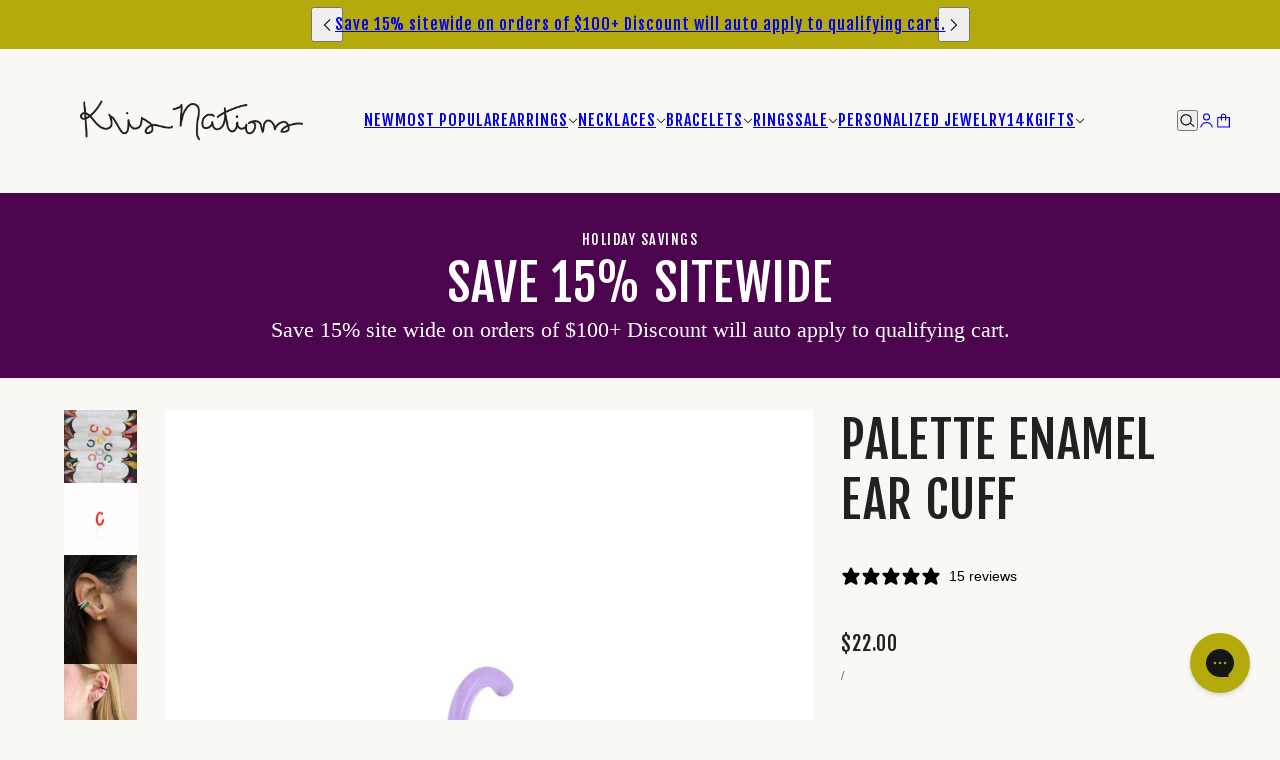

--- FILE ---
content_type: text/html; charset=utf-8
request_url: https://krisnations.com/products/palette-enamel-ear-cuff?section_id=template--19960609800363__main&option_values=287239209131
body_size: 9526
content:
<div id="shopify-section-template--19960609800363__main" class="shopify-section section--product-page"><script type="module">
  import { Utils } from '@troop-themes/main';
  Utils.updateRecentProducts('palette-enamel-ear-cuff');
</script>

<div
  class="main-product--root"
  data-product-id="template--19960609800363__main_7445934669995"
  data-section-id="template--19960609800363__main"
  data-section-type="product_page"
  data-container-width="4"
  data-handle="palette-enamel-ear-cuff"
  data-mobile-spacing-above="none"
  data-mobile-spacing-below="half"
  data-spacing-above="half"
  data-spacing-below="half"
  data-text-alignment="left"
  style="--text-column-width:375px;--media-gap:8px;--thumbnail-width:80px;"
>
  <div class="main-product--wrapper"><div class="main-product--desktop" data-mq="medium-large"><product-media-variants
  class="product-media--variants--root"
  data-id="template--19960609800363__main_7445934669995"
  data-layout="thumbnails"
  data-first-variant-media="26226513084587"
  data-variant-scroll="true"
>
  <div class="product-media--variants"><div
      class="product-media--container"data-container="panel"
        data-columns="1"><div
  class="product-media--root"
  data-id="27288794431659"
  data-active="false"
  data-media-type="image"
  style="--product-media--aspect-ratio:1.0;"
><modal-trigger
          class="product-media--modal"
          data-id="template--19960609800363__main_7445934669995_main-product"
          data-index="0"
          aria-label="Enlarge product image"
          tabindex="0"
        ><product-zoom-element
            class="product-zoom--root"
            data-id="27288794431659"
            data-magnify="1.7"
          ><img src="//krisnations.com/cdn/shop/files/E768-FLAT-FALL23-2000.jpg?v=1759270732&amp;width=2000" alt="Palette Enamel Ear Cuff" srcset="//krisnations.com/cdn/shop/files/E768-FLAT-FALL23-2000.jpg?v=1759270732&amp;width=300 300w, //krisnations.com/cdn/shop/files/E768-FLAT-FALL23-2000.jpg?v=1759270732&amp;width=400 400w, //krisnations.com/cdn/shop/files/E768-FLAT-FALL23-2000.jpg?v=1759270732&amp;width=500 500w, //krisnations.com/cdn/shop/files/E768-FLAT-FALL23-2000.jpg?v=1759270732&amp;width=600 600w, //krisnations.com/cdn/shop/files/E768-FLAT-FALL23-2000.jpg?v=1759270732&amp;width=700 700w, //krisnations.com/cdn/shop/files/E768-FLAT-FALL23-2000.jpg?v=1759270732&amp;width=800 800w, //krisnations.com/cdn/shop/files/E768-FLAT-FALL23-2000.jpg?v=1759270732&amp;width=900 900w, //krisnations.com/cdn/shop/files/E768-FLAT-FALL23-2000.jpg?v=1759270732&amp;width=1000 1000w, //krisnations.com/cdn/shop/files/E768-FLAT-FALL23-2000.jpg?v=1759270732&amp;width=1200 1200w, //krisnations.com/cdn/shop/files/E768-FLAT-FALL23-2000.jpg?v=1759270732&amp;width=1500 1500w, //krisnations.com/cdn/shop/files/E768-FLAT-FALL23-2000.jpg?v=1759270732&amp;width=1800 1800w" width="2000" height="2000" loading="lazy" class="product-zoom--wrapper" sizes="(max-width: 767px) calc(100vw - 32px), calc(1200px - 519px)" fetchpriority="auto"><img src="//krisnations.com/cdn/shop/files/E768-FLAT-FALL23-2000.jpg?v=1759270732&amp;width=2000" alt="Palette Enamel Ear Cuff" srcset="//krisnations.com/cdn/shop/files/E768-FLAT-FALL23-2000.jpg?v=1759270732&amp;width=300 300w, //krisnations.com/cdn/shop/files/E768-FLAT-FALL23-2000.jpg?v=1759270732&amp;width=400 400w, //krisnations.com/cdn/shop/files/E768-FLAT-FALL23-2000.jpg?v=1759270732&amp;width=500 500w, //krisnations.com/cdn/shop/files/E768-FLAT-FALL23-2000.jpg?v=1759270732&amp;width=600 600w, //krisnations.com/cdn/shop/files/E768-FLAT-FALL23-2000.jpg?v=1759270732&amp;width=700 700w, //krisnations.com/cdn/shop/files/E768-FLAT-FALL23-2000.jpg?v=1759270732&amp;width=800 800w, //krisnations.com/cdn/shop/files/E768-FLAT-FALL23-2000.jpg?v=1759270732&amp;width=900 900w, //krisnations.com/cdn/shop/files/E768-FLAT-FALL23-2000.jpg?v=1759270732&amp;width=1000 1000w, //krisnations.com/cdn/shop/files/E768-FLAT-FALL23-2000.jpg?v=1759270732&amp;width=1200 1200w, //krisnations.com/cdn/shop/files/E768-FLAT-FALL23-2000.jpg?v=1759270732&amp;width=1500 1500w, //krisnations.com/cdn/shop/files/E768-FLAT-FALL23-2000.jpg?v=1759270732&amp;width=1800 1800w" width="2000" height="2000" loading="lazy" class="product-zoom--enlarged" sizes="(max-width: 767px) calc(100vw - 32px), calc(1200px - 519px)" aria-hidden="true"></product-zoom-element></modal-trigger></div><div
  class="product-media--root"
  data-id="26226513084587"
  data-active="true"
  data-media-type="image"
  style="--product-media--aspect-ratio:1.0;"
><modal-trigger
          class="product-media--modal"
          data-id="template--19960609800363__main_7445934669995_main-product"
          data-index="1"
          aria-label="Enlarge product image"
          tabindex="0"
        ><product-zoom-element
            class="product-zoom--root"
            data-id="26226513084587"
            data-magnify="1.7"
          ><img src="//krisnations.com/cdn/shop/products/E768-RED.jpg?v=1748381096&amp;width=2000" alt="Palette Enamel Ear Cuff" srcset="//krisnations.com/cdn/shop/products/E768-RED.jpg?v=1748381096&amp;width=300 300w, //krisnations.com/cdn/shop/products/E768-RED.jpg?v=1748381096&amp;width=400 400w, //krisnations.com/cdn/shop/products/E768-RED.jpg?v=1748381096&amp;width=500 500w, //krisnations.com/cdn/shop/products/E768-RED.jpg?v=1748381096&amp;width=600 600w, //krisnations.com/cdn/shop/products/E768-RED.jpg?v=1748381096&amp;width=700 700w, //krisnations.com/cdn/shop/products/E768-RED.jpg?v=1748381096&amp;width=800 800w, //krisnations.com/cdn/shop/products/E768-RED.jpg?v=1748381096&amp;width=900 900w, //krisnations.com/cdn/shop/products/E768-RED.jpg?v=1748381096&amp;width=1000 1000w, //krisnations.com/cdn/shop/products/E768-RED.jpg?v=1748381096&amp;width=1200 1200w, //krisnations.com/cdn/shop/products/E768-RED.jpg?v=1748381096&amp;width=1500 1500w, //krisnations.com/cdn/shop/products/E768-RED.jpg?v=1748381096&amp;width=1800 1800w" width="2000" height="2000" loading="eager" class="product-zoom--wrapper" sizes="(max-width: 767px) calc(100vw - 32px), calc(1200px - 519px)" fetchpriority="high"><img src="//krisnations.com/cdn/shop/products/E768-RED.jpg?v=1748381096&amp;width=2000" alt="Palette Enamel Ear Cuff" srcset="//krisnations.com/cdn/shop/products/E768-RED.jpg?v=1748381096&amp;width=300 300w, //krisnations.com/cdn/shop/products/E768-RED.jpg?v=1748381096&amp;width=400 400w, //krisnations.com/cdn/shop/products/E768-RED.jpg?v=1748381096&amp;width=500 500w, //krisnations.com/cdn/shop/products/E768-RED.jpg?v=1748381096&amp;width=600 600w, //krisnations.com/cdn/shop/products/E768-RED.jpg?v=1748381096&amp;width=700 700w, //krisnations.com/cdn/shop/products/E768-RED.jpg?v=1748381096&amp;width=800 800w, //krisnations.com/cdn/shop/products/E768-RED.jpg?v=1748381096&amp;width=900 900w, //krisnations.com/cdn/shop/products/E768-RED.jpg?v=1748381096&amp;width=1000 1000w, //krisnations.com/cdn/shop/products/E768-RED.jpg?v=1748381096&amp;width=1200 1200w, //krisnations.com/cdn/shop/products/E768-RED.jpg?v=1748381096&amp;width=1500 1500w, //krisnations.com/cdn/shop/products/E768-RED.jpg?v=1748381096&amp;width=1800 1800w" width="2000" height="2000" loading="lazy" class="product-zoom--enlarged" sizes="(max-width: 767px) calc(100vw - 32px), calc(1200px - 519px)" aria-hidden="true"></product-zoom-element></modal-trigger></div><div
  class="product-media--root"
  data-id="26191363768491"
  data-active="false"
  data-media-type="image"
  style="--product-media--aspect-ratio:0.668;"
><modal-trigger
          class="product-media--modal"
          data-id="template--19960609800363__main_7445934669995_main-product"
          data-index="2"
          aria-label="Enlarge product image"
          tabindex="0"
        ><product-zoom-element
            class="product-zoom--root"
            data-id="26191363768491"
            data-magnify="1.7"
          ><img src="//krisnations.com/cdn/shop/products/PPP1141_peri.jpg?v=1745027304&amp;width=801" alt="Palette Enamel Ear Cuff" srcset="//krisnations.com/cdn/shop/products/PPP1141_peri.jpg?v=1745027304&amp;width=300 300w, //krisnations.com/cdn/shop/products/PPP1141_peri.jpg?v=1745027304&amp;width=400 400w, //krisnations.com/cdn/shop/products/PPP1141_peri.jpg?v=1745027304&amp;width=500 500w, //krisnations.com/cdn/shop/products/PPP1141_peri.jpg?v=1745027304&amp;width=600 600w, //krisnations.com/cdn/shop/products/PPP1141_peri.jpg?v=1745027304&amp;width=700 700w, //krisnations.com/cdn/shop/products/PPP1141_peri.jpg?v=1745027304&amp;width=800 800w" width="801" height="1200" loading="lazy" class="product-zoom--wrapper" sizes="(max-width: 767px) calc(100vw - 32px), calc(1200px - 519px)" fetchpriority="auto"><img src="//krisnations.com/cdn/shop/products/PPP1141_peri.jpg?v=1745027304&amp;width=801" alt="Palette Enamel Ear Cuff" srcset="//krisnations.com/cdn/shop/products/PPP1141_peri.jpg?v=1745027304&amp;width=300 300w, //krisnations.com/cdn/shop/products/PPP1141_peri.jpg?v=1745027304&amp;width=400 400w, //krisnations.com/cdn/shop/products/PPP1141_peri.jpg?v=1745027304&amp;width=500 500w, //krisnations.com/cdn/shop/products/PPP1141_peri.jpg?v=1745027304&amp;width=600 600w, //krisnations.com/cdn/shop/products/PPP1141_peri.jpg?v=1745027304&amp;width=700 700w, //krisnations.com/cdn/shop/products/PPP1141_peri.jpg?v=1745027304&amp;width=800 800w" width="801" height="1200" loading="lazy" class="product-zoom--enlarged" sizes="(max-width: 767px) calc(100vw - 32px), calc(1200px - 519px)" aria-hidden="true"></product-zoom-element></modal-trigger></div><div
  class="product-media--root"
  data-id="26517547286699"
  data-active="false"
  data-media-type="image"
  style="--product-media--aspect-ratio:1.0;"
><modal-trigger
          class="product-media--modal"
          data-id="template--19960609800363__main_7445934669995_main-product"
          data-index="3"
          aria-label="Enlarge product image"
          tabindex="0"
        ><product-zoom-element
            class="product-zoom--root"
            data-id="26517547286699"
            data-magnify="1.7"
          ><img src="//krisnations.com/cdn/shop/files/FCF-1B-2000_f974f5a3-b4d6-4c7a-b384-2b8e5809e8c1.jpg?v=1745080844&amp;width=2000" alt="Palette Enamel Ear Cuff" srcset="//krisnations.com/cdn/shop/files/FCF-1B-2000_f974f5a3-b4d6-4c7a-b384-2b8e5809e8c1.jpg?v=1745080844&amp;width=300 300w, //krisnations.com/cdn/shop/files/FCF-1B-2000_f974f5a3-b4d6-4c7a-b384-2b8e5809e8c1.jpg?v=1745080844&amp;width=400 400w, //krisnations.com/cdn/shop/files/FCF-1B-2000_f974f5a3-b4d6-4c7a-b384-2b8e5809e8c1.jpg?v=1745080844&amp;width=500 500w, //krisnations.com/cdn/shop/files/FCF-1B-2000_f974f5a3-b4d6-4c7a-b384-2b8e5809e8c1.jpg?v=1745080844&amp;width=600 600w, //krisnations.com/cdn/shop/files/FCF-1B-2000_f974f5a3-b4d6-4c7a-b384-2b8e5809e8c1.jpg?v=1745080844&amp;width=700 700w, //krisnations.com/cdn/shop/files/FCF-1B-2000_f974f5a3-b4d6-4c7a-b384-2b8e5809e8c1.jpg?v=1745080844&amp;width=800 800w, //krisnations.com/cdn/shop/files/FCF-1B-2000_f974f5a3-b4d6-4c7a-b384-2b8e5809e8c1.jpg?v=1745080844&amp;width=900 900w, //krisnations.com/cdn/shop/files/FCF-1B-2000_f974f5a3-b4d6-4c7a-b384-2b8e5809e8c1.jpg?v=1745080844&amp;width=1000 1000w, //krisnations.com/cdn/shop/files/FCF-1B-2000_f974f5a3-b4d6-4c7a-b384-2b8e5809e8c1.jpg?v=1745080844&amp;width=1200 1200w, //krisnations.com/cdn/shop/files/FCF-1B-2000_f974f5a3-b4d6-4c7a-b384-2b8e5809e8c1.jpg?v=1745080844&amp;width=1500 1500w, //krisnations.com/cdn/shop/files/FCF-1B-2000_f974f5a3-b4d6-4c7a-b384-2b8e5809e8c1.jpg?v=1745080844&amp;width=1800 1800w" width="2000" height="2000" loading="lazy" class="product-zoom--wrapper" sizes="(max-width: 767px) calc(100vw - 32px), calc(1200px - 519px)" fetchpriority="auto"><img src="//krisnations.com/cdn/shop/files/FCF-1B-2000_f974f5a3-b4d6-4c7a-b384-2b8e5809e8c1.jpg?v=1745080844&amp;width=2000" alt="Palette Enamel Ear Cuff" srcset="//krisnations.com/cdn/shop/files/FCF-1B-2000_f974f5a3-b4d6-4c7a-b384-2b8e5809e8c1.jpg?v=1745080844&amp;width=300 300w, //krisnations.com/cdn/shop/files/FCF-1B-2000_f974f5a3-b4d6-4c7a-b384-2b8e5809e8c1.jpg?v=1745080844&amp;width=400 400w, //krisnations.com/cdn/shop/files/FCF-1B-2000_f974f5a3-b4d6-4c7a-b384-2b8e5809e8c1.jpg?v=1745080844&amp;width=500 500w, //krisnations.com/cdn/shop/files/FCF-1B-2000_f974f5a3-b4d6-4c7a-b384-2b8e5809e8c1.jpg?v=1745080844&amp;width=600 600w, //krisnations.com/cdn/shop/files/FCF-1B-2000_f974f5a3-b4d6-4c7a-b384-2b8e5809e8c1.jpg?v=1745080844&amp;width=700 700w, //krisnations.com/cdn/shop/files/FCF-1B-2000_f974f5a3-b4d6-4c7a-b384-2b8e5809e8c1.jpg?v=1745080844&amp;width=800 800w, //krisnations.com/cdn/shop/files/FCF-1B-2000_f974f5a3-b4d6-4c7a-b384-2b8e5809e8c1.jpg?v=1745080844&amp;width=900 900w, //krisnations.com/cdn/shop/files/FCF-1B-2000_f974f5a3-b4d6-4c7a-b384-2b8e5809e8c1.jpg?v=1745080844&amp;width=1000 1000w, //krisnations.com/cdn/shop/files/FCF-1B-2000_f974f5a3-b4d6-4c7a-b384-2b8e5809e8c1.jpg?v=1745080844&amp;width=1200 1200w, //krisnations.com/cdn/shop/files/FCF-1B-2000_f974f5a3-b4d6-4c7a-b384-2b8e5809e8c1.jpg?v=1745080844&amp;width=1500 1500w, //krisnations.com/cdn/shop/files/FCF-1B-2000_f974f5a3-b4d6-4c7a-b384-2b8e5809e8c1.jpg?v=1745080844&amp;width=1800 1800w" width="2000" height="2000" loading="lazy" class="product-zoom--enlarged" sizes="(max-width: 767px) calc(100vw - 32px), calc(1200px - 519px)" aria-hidden="true"></product-zoom-element></modal-trigger></div><div
  class="product-media--root"
  data-id="26517548564651"
  data-active="false"
  data-media-type="image"
  style="--product-media--aspect-ratio:1.0;"
><modal-trigger
          class="product-media--modal"
          data-id="template--19960609800363__main_7445934669995_main-product"
          data-index="4"
          aria-label="Enlarge product image"
          tabindex="0"
        ><product-zoom-element
            class="product-zoom--root"
            data-id="26517548564651"
            data-magnify="1.7"
          ><img src="//krisnations.com/cdn/shop/files/FCF-2B-2000.jpg?v=1745069232&amp;width=2000" alt="Palette Enamel Ear Cuff" srcset="//krisnations.com/cdn/shop/files/FCF-2B-2000.jpg?v=1745069232&amp;width=300 300w, //krisnations.com/cdn/shop/files/FCF-2B-2000.jpg?v=1745069232&amp;width=400 400w, //krisnations.com/cdn/shop/files/FCF-2B-2000.jpg?v=1745069232&amp;width=500 500w, //krisnations.com/cdn/shop/files/FCF-2B-2000.jpg?v=1745069232&amp;width=600 600w, //krisnations.com/cdn/shop/files/FCF-2B-2000.jpg?v=1745069232&amp;width=700 700w, //krisnations.com/cdn/shop/files/FCF-2B-2000.jpg?v=1745069232&amp;width=800 800w, //krisnations.com/cdn/shop/files/FCF-2B-2000.jpg?v=1745069232&amp;width=900 900w, //krisnations.com/cdn/shop/files/FCF-2B-2000.jpg?v=1745069232&amp;width=1000 1000w, //krisnations.com/cdn/shop/files/FCF-2B-2000.jpg?v=1745069232&amp;width=1200 1200w, //krisnations.com/cdn/shop/files/FCF-2B-2000.jpg?v=1745069232&amp;width=1500 1500w, //krisnations.com/cdn/shop/files/FCF-2B-2000.jpg?v=1745069232&amp;width=1800 1800w" width="2000" height="2000" loading="lazy" class="product-zoom--wrapper" sizes="(max-width: 767px) calc(100vw - 32px), calc(1200px - 519px)" fetchpriority="auto"><img src="//krisnations.com/cdn/shop/files/FCF-2B-2000.jpg?v=1745069232&amp;width=2000" alt="Palette Enamel Ear Cuff" srcset="//krisnations.com/cdn/shop/files/FCF-2B-2000.jpg?v=1745069232&amp;width=300 300w, //krisnations.com/cdn/shop/files/FCF-2B-2000.jpg?v=1745069232&amp;width=400 400w, //krisnations.com/cdn/shop/files/FCF-2B-2000.jpg?v=1745069232&amp;width=500 500w, //krisnations.com/cdn/shop/files/FCF-2B-2000.jpg?v=1745069232&amp;width=600 600w, //krisnations.com/cdn/shop/files/FCF-2B-2000.jpg?v=1745069232&amp;width=700 700w, //krisnations.com/cdn/shop/files/FCF-2B-2000.jpg?v=1745069232&amp;width=800 800w, //krisnations.com/cdn/shop/files/FCF-2B-2000.jpg?v=1745069232&amp;width=900 900w, //krisnations.com/cdn/shop/files/FCF-2B-2000.jpg?v=1745069232&amp;width=1000 1000w, //krisnations.com/cdn/shop/files/FCF-2B-2000.jpg?v=1745069232&amp;width=1200 1200w, //krisnations.com/cdn/shop/files/FCF-2B-2000.jpg?v=1745069232&amp;width=1500 1500w, //krisnations.com/cdn/shop/files/FCF-2B-2000.jpg?v=1745069232&amp;width=1800 1800w" width="2000" height="2000" loading="lazy" class="product-zoom--enlarged" sizes="(max-width: 767px) calc(100vw - 32px), calc(1200px - 519px)" aria-hidden="true"></product-zoom-element></modal-trigger></div><div
  class="product-media--root"
  data-id="27135139512491"
  data-active="false"
  data-media-type="image"
  style="--product-media--aspect-ratio:1.0;"
><modal-trigger
          class="product-media--modal"
          data-id="template--19960609800363__main_7445934669995_main-product"
          data-index="5"
          aria-label="Enlarge product image"
          tabindex="0"
        ><product-zoom-element
            class="product-zoom--root"
            data-id="27135139512491"
            data-magnify="1.7"
          ><img src="//krisnations.com/cdn/shop/files/E768-WHT-MODEL_95c0b8b5-04d8-4da2-9fa2-25752e738238.jpg?v=1745099831&amp;width=2000" alt="Palette Enamel Ear Cuff" srcset="//krisnations.com/cdn/shop/files/E768-WHT-MODEL_95c0b8b5-04d8-4da2-9fa2-25752e738238.jpg?v=1745099831&amp;width=300 300w, //krisnations.com/cdn/shop/files/E768-WHT-MODEL_95c0b8b5-04d8-4da2-9fa2-25752e738238.jpg?v=1745099831&amp;width=400 400w, //krisnations.com/cdn/shop/files/E768-WHT-MODEL_95c0b8b5-04d8-4da2-9fa2-25752e738238.jpg?v=1745099831&amp;width=500 500w, //krisnations.com/cdn/shop/files/E768-WHT-MODEL_95c0b8b5-04d8-4da2-9fa2-25752e738238.jpg?v=1745099831&amp;width=600 600w, //krisnations.com/cdn/shop/files/E768-WHT-MODEL_95c0b8b5-04d8-4da2-9fa2-25752e738238.jpg?v=1745099831&amp;width=700 700w, //krisnations.com/cdn/shop/files/E768-WHT-MODEL_95c0b8b5-04d8-4da2-9fa2-25752e738238.jpg?v=1745099831&amp;width=800 800w, //krisnations.com/cdn/shop/files/E768-WHT-MODEL_95c0b8b5-04d8-4da2-9fa2-25752e738238.jpg?v=1745099831&amp;width=900 900w, //krisnations.com/cdn/shop/files/E768-WHT-MODEL_95c0b8b5-04d8-4da2-9fa2-25752e738238.jpg?v=1745099831&amp;width=1000 1000w, //krisnations.com/cdn/shop/files/E768-WHT-MODEL_95c0b8b5-04d8-4da2-9fa2-25752e738238.jpg?v=1745099831&amp;width=1200 1200w, //krisnations.com/cdn/shop/files/E768-WHT-MODEL_95c0b8b5-04d8-4da2-9fa2-25752e738238.jpg?v=1745099831&amp;width=1500 1500w, //krisnations.com/cdn/shop/files/E768-WHT-MODEL_95c0b8b5-04d8-4da2-9fa2-25752e738238.jpg?v=1745099831&amp;width=1800 1800w" width="2000" height="2000" loading="lazy" class="product-zoom--wrapper" sizes="(max-width: 767px) calc(100vw - 32px), calc(1200px - 519px)" fetchpriority="auto"><img src="//krisnations.com/cdn/shop/files/E768-WHT-MODEL_95c0b8b5-04d8-4da2-9fa2-25752e738238.jpg?v=1745099831&amp;width=2000" alt="Palette Enamel Ear Cuff" srcset="//krisnations.com/cdn/shop/files/E768-WHT-MODEL_95c0b8b5-04d8-4da2-9fa2-25752e738238.jpg?v=1745099831&amp;width=300 300w, //krisnations.com/cdn/shop/files/E768-WHT-MODEL_95c0b8b5-04d8-4da2-9fa2-25752e738238.jpg?v=1745099831&amp;width=400 400w, //krisnations.com/cdn/shop/files/E768-WHT-MODEL_95c0b8b5-04d8-4da2-9fa2-25752e738238.jpg?v=1745099831&amp;width=500 500w, //krisnations.com/cdn/shop/files/E768-WHT-MODEL_95c0b8b5-04d8-4da2-9fa2-25752e738238.jpg?v=1745099831&amp;width=600 600w, //krisnations.com/cdn/shop/files/E768-WHT-MODEL_95c0b8b5-04d8-4da2-9fa2-25752e738238.jpg?v=1745099831&amp;width=700 700w, //krisnations.com/cdn/shop/files/E768-WHT-MODEL_95c0b8b5-04d8-4da2-9fa2-25752e738238.jpg?v=1745099831&amp;width=800 800w, //krisnations.com/cdn/shop/files/E768-WHT-MODEL_95c0b8b5-04d8-4da2-9fa2-25752e738238.jpg?v=1745099831&amp;width=900 900w, //krisnations.com/cdn/shop/files/E768-WHT-MODEL_95c0b8b5-04d8-4da2-9fa2-25752e738238.jpg?v=1745099831&amp;width=1000 1000w, //krisnations.com/cdn/shop/files/E768-WHT-MODEL_95c0b8b5-04d8-4da2-9fa2-25752e738238.jpg?v=1745099831&amp;width=1200 1200w, //krisnations.com/cdn/shop/files/E768-WHT-MODEL_95c0b8b5-04d8-4da2-9fa2-25752e738238.jpg?v=1745099831&amp;width=1500 1500w, //krisnations.com/cdn/shop/files/E768-WHT-MODEL_95c0b8b5-04d8-4da2-9fa2-25752e738238.jpg?v=1745099831&amp;width=1800 1800w" width="2000" height="2000" loading="lazy" class="product-zoom--enlarged" sizes="(max-width: 767px) calc(100vw - 32px), calc(1200px - 519px)" aria-hidden="true"></product-zoom-element></modal-trigger></div><div
  class="product-media--root"
  data-id="27288795447467"
  data-active="false"
  data-media-type="image"
  style="--product-media--aspect-ratio:1.0;"
><modal-trigger
          class="product-media--modal"
          data-id="template--19960609800363__main_7445934669995_main-product"
          data-index="6"
          aria-label="Enlarge product image"
          tabindex="0"
        ><product-zoom-element
            class="product-zoom--root"
            data-id="27288795447467"
            data-magnify="1.7"
          ><img src="//krisnations.com/cdn/shop/files/IMG_6014-2000.jpg?v=1745107788&amp;width=2000" alt="Palette Enamel Ear Cuff" srcset="//krisnations.com/cdn/shop/files/IMG_6014-2000.jpg?v=1745107788&amp;width=300 300w, //krisnations.com/cdn/shop/files/IMG_6014-2000.jpg?v=1745107788&amp;width=400 400w, //krisnations.com/cdn/shop/files/IMG_6014-2000.jpg?v=1745107788&amp;width=500 500w, //krisnations.com/cdn/shop/files/IMG_6014-2000.jpg?v=1745107788&amp;width=600 600w, //krisnations.com/cdn/shop/files/IMG_6014-2000.jpg?v=1745107788&amp;width=700 700w, //krisnations.com/cdn/shop/files/IMG_6014-2000.jpg?v=1745107788&amp;width=800 800w, //krisnations.com/cdn/shop/files/IMG_6014-2000.jpg?v=1745107788&amp;width=900 900w, //krisnations.com/cdn/shop/files/IMG_6014-2000.jpg?v=1745107788&amp;width=1000 1000w, //krisnations.com/cdn/shop/files/IMG_6014-2000.jpg?v=1745107788&amp;width=1200 1200w, //krisnations.com/cdn/shop/files/IMG_6014-2000.jpg?v=1745107788&amp;width=1500 1500w, //krisnations.com/cdn/shop/files/IMG_6014-2000.jpg?v=1745107788&amp;width=1800 1800w" width="2000" height="2000" loading="lazy" class="product-zoom--wrapper" sizes="(max-width: 767px) calc(100vw - 32px), calc(1200px - 519px)" fetchpriority="auto"><img src="//krisnations.com/cdn/shop/files/IMG_6014-2000.jpg?v=1745107788&amp;width=2000" alt="Palette Enamel Ear Cuff" srcset="//krisnations.com/cdn/shop/files/IMG_6014-2000.jpg?v=1745107788&amp;width=300 300w, //krisnations.com/cdn/shop/files/IMG_6014-2000.jpg?v=1745107788&amp;width=400 400w, //krisnations.com/cdn/shop/files/IMG_6014-2000.jpg?v=1745107788&amp;width=500 500w, //krisnations.com/cdn/shop/files/IMG_6014-2000.jpg?v=1745107788&amp;width=600 600w, //krisnations.com/cdn/shop/files/IMG_6014-2000.jpg?v=1745107788&amp;width=700 700w, //krisnations.com/cdn/shop/files/IMG_6014-2000.jpg?v=1745107788&amp;width=800 800w, //krisnations.com/cdn/shop/files/IMG_6014-2000.jpg?v=1745107788&amp;width=900 900w, //krisnations.com/cdn/shop/files/IMG_6014-2000.jpg?v=1745107788&amp;width=1000 1000w, //krisnations.com/cdn/shop/files/IMG_6014-2000.jpg?v=1745107788&amp;width=1200 1200w, //krisnations.com/cdn/shop/files/IMG_6014-2000.jpg?v=1745107788&amp;width=1500 1500w, //krisnations.com/cdn/shop/files/IMG_6014-2000.jpg?v=1745107788&amp;width=1800 1800w" width="2000" height="2000" loading="lazy" class="product-zoom--enlarged" sizes="(max-width: 767px) calc(100vw - 32px), calc(1200px - 519px)" aria-hidden="true"></product-zoom-element></modal-trigger></div><div
  class="product-media--root"
  data-id="27288795513003"
  data-active="false"
  data-media-type="image"
  style="--product-media--aspect-ratio:1.0;"
><modal-trigger
          class="product-media--modal"
          data-id="template--19960609800363__main_7445934669995_main-product"
          data-index="7"
          aria-label="Enlarge product image"
          tabindex="0"
        ><product-zoom-element
            class="product-zoom--root"
            data-id="27288795513003"
            data-magnify="1.7"
          ><img src="//krisnations.com/cdn/shop/files/IMG_6037-2000.jpg?v=1745107811&amp;width=2000" alt="Palette Enamel Ear Cuff" srcset="//krisnations.com/cdn/shop/files/IMG_6037-2000.jpg?v=1745107811&amp;width=300 300w, //krisnations.com/cdn/shop/files/IMG_6037-2000.jpg?v=1745107811&amp;width=400 400w, //krisnations.com/cdn/shop/files/IMG_6037-2000.jpg?v=1745107811&amp;width=500 500w, //krisnations.com/cdn/shop/files/IMG_6037-2000.jpg?v=1745107811&amp;width=600 600w, //krisnations.com/cdn/shop/files/IMG_6037-2000.jpg?v=1745107811&amp;width=700 700w, //krisnations.com/cdn/shop/files/IMG_6037-2000.jpg?v=1745107811&amp;width=800 800w, //krisnations.com/cdn/shop/files/IMG_6037-2000.jpg?v=1745107811&amp;width=900 900w, //krisnations.com/cdn/shop/files/IMG_6037-2000.jpg?v=1745107811&amp;width=1000 1000w, //krisnations.com/cdn/shop/files/IMG_6037-2000.jpg?v=1745107811&amp;width=1200 1200w, //krisnations.com/cdn/shop/files/IMG_6037-2000.jpg?v=1745107811&amp;width=1500 1500w, //krisnations.com/cdn/shop/files/IMG_6037-2000.jpg?v=1745107811&amp;width=1800 1800w" width="2000" height="2000" loading="lazy" class="product-zoom--wrapper" sizes="(max-width: 767px) calc(100vw - 32px), calc(1200px - 519px)" fetchpriority="auto"><img src="//krisnations.com/cdn/shop/files/IMG_6037-2000.jpg?v=1745107811&amp;width=2000" alt="Palette Enamel Ear Cuff" srcset="//krisnations.com/cdn/shop/files/IMG_6037-2000.jpg?v=1745107811&amp;width=300 300w, //krisnations.com/cdn/shop/files/IMG_6037-2000.jpg?v=1745107811&amp;width=400 400w, //krisnations.com/cdn/shop/files/IMG_6037-2000.jpg?v=1745107811&amp;width=500 500w, //krisnations.com/cdn/shop/files/IMG_6037-2000.jpg?v=1745107811&amp;width=600 600w, //krisnations.com/cdn/shop/files/IMG_6037-2000.jpg?v=1745107811&amp;width=700 700w, //krisnations.com/cdn/shop/files/IMG_6037-2000.jpg?v=1745107811&amp;width=800 800w, //krisnations.com/cdn/shop/files/IMG_6037-2000.jpg?v=1745107811&amp;width=900 900w, //krisnations.com/cdn/shop/files/IMG_6037-2000.jpg?v=1745107811&amp;width=1000 1000w, //krisnations.com/cdn/shop/files/IMG_6037-2000.jpg?v=1745107811&amp;width=1200 1200w, //krisnations.com/cdn/shop/files/IMG_6037-2000.jpg?v=1745107811&amp;width=1500 1500w, //krisnations.com/cdn/shop/files/IMG_6037-2000.jpg?v=1745107811&amp;width=1800 1800w" width="2000" height="2000" loading="lazy" class="product-zoom--enlarged" sizes="(max-width: 767px) calc(100vw - 32px), calc(1200px - 519px)" aria-hidden="true"></product-zoom-element></modal-trigger></div><div
  class="product-media--root"
  data-id="30841193463979"
  data-active="false"
  data-media-type="image"
  style="--product-media--aspect-ratio:1.0;"
><modal-trigger
          class="product-media--modal"
          data-id="template--19960609800363__main_7445934669995_main-product"
          data-index="8"
          aria-label="Enlarge product image"
          tabindex="0"
        ><product-zoom-element
            class="product-zoom--root"
            data-id="30841193463979"
            data-magnify="1.7"
          ><img src="//krisnations.com/cdn/shop/files/E768-TRQ-MODEL_586a6acf-703b-429e-93c5-80b6fc53a50e.jpg?v=1745107528&amp;width=2000" alt="Palette Enamel Ear Cuff" srcset="//krisnations.com/cdn/shop/files/E768-TRQ-MODEL_586a6acf-703b-429e-93c5-80b6fc53a50e.jpg?v=1745107528&amp;width=300 300w, //krisnations.com/cdn/shop/files/E768-TRQ-MODEL_586a6acf-703b-429e-93c5-80b6fc53a50e.jpg?v=1745107528&amp;width=400 400w, //krisnations.com/cdn/shop/files/E768-TRQ-MODEL_586a6acf-703b-429e-93c5-80b6fc53a50e.jpg?v=1745107528&amp;width=500 500w, //krisnations.com/cdn/shop/files/E768-TRQ-MODEL_586a6acf-703b-429e-93c5-80b6fc53a50e.jpg?v=1745107528&amp;width=600 600w, //krisnations.com/cdn/shop/files/E768-TRQ-MODEL_586a6acf-703b-429e-93c5-80b6fc53a50e.jpg?v=1745107528&amp;width=700 700w, //krisnations.com/cdn/shop/files/E768-TRQ-MODEL_586a6acf-703b-429e-93c5-80b6fc53a50e.jpg?v=1745107528&amp;width=800 800w, //krisnations.com/cdn/shop/files/E768-TRQ-MODEL_586a6acf-703b-429e-93c5-80b6fc53a50e.jpg?v=1745107528&amp;width=900 900w, //krisnations.com/cdn/shop/files/E768-TRQ-MODEL_586a6acf-703b-429e-93c5-80b6fc53a50e.jpg?v=1745107528&amp;width=1000 1000w, //krisnations.com/cdn/shop/files/E768-TRQ-MODEL_586a6acf-703b-429e-93c5-80b6fc53a50e.jpg?v=1745107528&amp;width=1200 1200w, //krisnations.com/cdn/shop/files/E768-TRQ-MODEL_586a6acf-703b-429e-93c5-80b6fc53a50e.jpg?v=1745107528&amp;width=1500 1500w, //krisnations.com/cdn/shop/files/E768-TRQ-MODEL_586a6acf-703b-429e-93c5-80b6fc53a50e.jpg?v=1745107528&amp;width=1800 1800w" width="2000" height="2000" loading="lazy" class="product-zoom--wrapper" sizes="(max-width: 767px) calc(100vw - 32px), calc(1200px - 519px)" fetchpriority="auto"><img src="//krisnations.com/cdn/shop/files/E768-TRQ-MODEL_586a6acf-703b-429e-93c5-80b6fc53a50e.jpg?v=1745107528&amp;width=2000" alt="Palette Enamel Ear Cuff" srcset="//krisnations.com/cdn/shop/files/E768-TRQ-MODEL_586a6acf-703b-429e-93c5-80b6fc53a50e.jpg?v=1745107528&amp;width=300 300w, //krisnations.com/cdn/shop/files/E768-TRQ-MODEL_586a6acf-703b-429e-93c5-80b6fc53a50e.jpg?v=1745107528&amp;width=400 400w, //krisnations.com/cdn/shop/files/E768-TRQ-MODEL_586a6acf-703b-429e-93c5-80b6fc53a50e.jpg?v=1745107528&amp;width=500 500w, //krisnations.com/cdn/shop/files/E768-TRQ-MODEL_586a6acf-703b-429e-93c5-80b6fc53a50e.jpg?v=1745107528&amp;width=600 600w, //krisnations.com/cdn/shop/files/E768-TRQ-MODEL_586a6acf-703b-429e-93c5-80b6fc53a50e.jpg?v=1745107528&amp;width=700 700w, //krisnations.com/cdn/shop/files/E768-TRQ-MODEL_586a6acf-703b-429e-93c5-80b6fc53a50e.jpg?v=1745107528&amp;width=800 800w, //krisnations.com/cdn/shop/files/E768-TRQ-MODEL_586a6acf-703b-429e-93c5-80b6fc53a50e.jpg?v=1745107528&amp;width=900 900w, //krisnations.com/cdn/shop/files/E768-TRQ-MODEL_586a6acf-703b-429e-93c5-80b6fc53a50e.jpg?v=1745107528&amp;width=1000 1000w, //krisnations.com/cdn/shop/files/E768-TRQ-MODEL_586a6acf-703b-429e-93c5-80b6fc53a50e.jpg?v=1745107528&amp;width=1200 1200w, //krisnations.com/cdn/shop/files/E768-TRQ-MODEL_586a6acf-703b-429e-93c5-80b6fc53a50e.jpg?v=1745107528&amp;width=1500 1500w, //krisnations.com/cdn/shop/files/E768-TRQ-MODEL_586a6acf-703b-429e-93c5-80b6fc53a50e.jpg?v=1745107528&amp;width=1800 1800w" width="2000" height="2000" loading="lazy" class="product-zoom--enlarged" sizes="(max-width: 767px) calc(100vw - 32px), calc(1200px - 519px)" aria-hidden="true"></product-zoom-element></modal-trigger></div><div
  class="product-media--root"
  data-id="27288795545771"
  data-active="false"
  data-media-type="image"
  style="--product-media--aspect-ratio:1.0;"
><modal-trigger
          class="product-media--modal"
          data-id="template--19960609800363__main_7445934669995_main-product"
          data-index="9"
          aria-label="Enlarge product image"
          tabindex="0"
        ><product-zoom-element
            class="product-zoom--root"
            data-id="27288795545771"
            data-magnify="1.7"
          ><img src="//krisnations.com/cdn/shop/files/IMG_6052-B-2000.jpg?v=1745099727&amp;width=2000" alt="Palette Enamel Ear Cuff" srcset="//krisnations.com/cdn/shop/files/IMG_6052-B-2000.jpg?v=1745099727&amp;width=300 300w, //krisnations.com/cdn/shop/files/IMG_6052-B-2000.jpg?v=1745099727&amp;width=400 400w, //krisnations.com/cdn/shop/files/IMG_6052-B-2000.jpg?v=1745099727&amp;width=500 500w, //krisnations.com/cdn/shop/files/IMG_6052-B-2000.jpg?v=1745099727&amp;width=600 600w, //krisnations.com/cdn/shop/files/IMG_6052-B-2000.jpg?v=1745099727&amp;width=700 700w, //krisnations.com/cdn/shop/files/IMG_6052-B-2000.jpg?v=1745099727&amp;width=800 800w, //krisnations.com/cdn/shop/files/IMG_6052-B-2000.jpg?v=1745099727&amp;width=900 900w, //krisnations.com/cdn/shop/files/IMG_6052-B-2000.jpg?v=1745099727&amp;width=1000 1000w, //krisnations.com/cdn/shop/files/IMG_6052-B-2000.jpg?v=1745099727&amp;width=1200 1200w, //krisnations.com/cdn/shop/files/IMG_6052-B-2000.jpg?v=1745099727&amp;width=1500 1500w, //krisnations.com/cdn/shop/files/IMG_6052-B-2000.jpg?v=1745099727&amp;width=1800 1800w" width="2000" height="2000" loading="lazy" class="product-zoom--wrapper" sizes="(max-width: 767px) calc(100vw - 32px), calc(1200px - 519px)" fetchpriority="auto"><img src="//krisnations.com/cdn/shop/files/IMG_6052-B-2000.jpg?v=1745099727&amp;width=2000" alt="Palette Enamel Ear Cuff" srcset="//krisnations.com/cdn/shop/files/IMG_6052-B-2000.jpg?v=1745099727&amp;width=300 300w, //krisnations.com/cdn/shop/files/IMG_6052-B-2000.jpg?v=1745099727&amp;width=400 400w, //krisnations.com/cdn/shop/files/IMG_6052-B-2000.jpg?v=1745099727&amp;width=500 500w, //krisnations.com/cdn/shop/files/IMG_6052-B-2000.jpg?v=1745099727&amp;width=600 600w, //krisnations.com/cdn/shop/files/IMG_6052-B-2000.jpg?v=1745099727&amp;width=700 700w, //krisnations.com/cdn/shop/files/IMG_6052-B-2000.jpg?v=1745099727&amp;width=800 800w, //krisnations.com/cdn/shop/files/IMG_6052-B-2000.jpg?v=1745099727&amp;width=900 900w, //krisnations.com/cdn/shop/files/IMG_6052-B-2000.jpg?v=1745099727&amp;width=1000 1000w, //krisnations.com/cdn/shop/files/IMG_6052-B-2000.jpg?v=1745099727&amp;width=1200 1200w, //krisnations.com/cdn/shop/files/IMG_6052-B-2000.jpg?v=1745099727&amp;width=1500 1500w, //krisnations.com/cdn/shop/files/IMG_6052-B-2000.jpg?v=1745099727&amp;width=1800 1800w" width="2000" height="2000" loading="lazy" class="product-zoom--enlarged" sizes="(max-width: 767px) calc(100vw - 32px), calc(1200px - 519px)" aria-hidden="true"></product-zoom-element></modal-trigger></div><div
  class="product-media--root"
  data-id="26226513019051"
  data-active="false"
  data-media-type="image"
  style="--product-media--aspect-ratio:1.0;"
><modal-trigger
          class="product-media--modal"
          data-id="template--19960609800363__main_7445934669995_main-product"
          data-index="10"
          aria-label="Enlarge product image"
          tabindex="0"
        ><product-zoom-element
            class="product-zoom--root"
            data-id="26226513019051"
            data-magnify="1.7"
          ><img src="//krisnations.com/cdn/shop/products/E768-ORG.jpg?v=1744060733&amp;width=2000" alt="Palette Enamel Ear Cuff" srcset="//krisnations.com/cdn/shop/products/E768-ORG.jpg?v=1744060733&amp;width=300 300w, //krisnations.com/cdn/shop/products/E768-ORG.jpg?v=1744060733&amp;width=400 400w, //krisnations.com/cdn/shop/products/E768-ORG.jpg?v=1744060733&amp;width=500 500w, //krisnations.com/cdn/shop/products/E768-ORG.jpg?v=1744060733&amp;width=600 600w, //krisnations.com/cdn/shop/products/E768-ORG.jpg?v=1744060733&amp;width=700 700w, //krisnations.com/cdn/shop/products/E768-ORG.jpg?v=1744060733&amp;width=800 800w, //krisnations.com/cdn/shop/products/E768-ORG.jpg?v=1744060733&amp;width=900 900w, //krisnations.com/cdn/shop/products/E768-ORG.jpg?v=1744060733&amp;width=1000 1000w, //krisnations.com/cdn/shop/products/E768-ORG.jpg?v=1744060733&amp;width=1200 1200w, //krisnations.com/cdn/shop/products/E768-ORG.jpg?v=1744060733&amp;width=1500 1500w, //krisnations.com/cdn/shop/products/E768-ORG.jpg?v=1744060733&amp;width=1800 1800w" width="2000" height="2000" loading="lazy" class="product-zoom--wrapper" sizes="(max-width: 767px) calc(100vw - 32px), calc(1200px - 519px)" fetchpriority="auto"><img src="//krisnations.com/cdn/shop/products/E768-ORG.jpg?v=1744060733&amp;width=2000" alt="Palette Enamel Ear Cuff" srcset="//krisnations.com/cdn/shop/products/E768-ORG.jpg?v=1744060733&amp;width=300 300w, //krisnations.com/cdn/shop/products/E768-ORG.jpg?v=1744060733&amp;width=400 400w, //krisnations.com/cdn/shop/products/E768-ORG.jpg?v=1744060733&amp;width=500 500w, //krisnations.com/cdn/shop/products/E768-ORG.jpg?v=1744060733&amp;width=600 600w, //krisnations.com/cdn/shop/products/E768-ORG.jpg?v=1744060733&amp;width=700 700w, //krisnations.com/cdn/shop/products/E768-ORG.jpg?v=1744060733&amp;width=800 800w, //krisnations.com/cdn/shop/products/E768-ORG.jpg?v=1744060733&amp;width=900 900w, //krisnations.com/cdn/shop/products/E768-ORG.jpg?v=1744060733&amp;width=1000 1000w, //krisnations.com/cdn/shop/products/E768-ORG.jpg?v=1744060733&amp;width=1200 1200w, //krisnations.com/cdn/shop/products/E768-ORG.jpg?v=1744060733&amp;width=1500 1500w, //krisnations.com/cdn/shop/products/E768-ORG.jpg?v=1744060733&amp;width=1800 1800w" width="2000" height="2000" loading="lazy" class="product-zoom--enlarged" sizes="(max-width: 767px) calc(100vw - 32px), calc(1200px - 519px)" aria-hidden="true"></product-zoom-element></modal-trigger></div><div
  class="product-media--root"
  data-id="30841181798571"
  data-active="false"
  data-media-type="image"
  style="--product-media--aspect-ratio:1.0;"
><modal-trigger
          class="product-media--modal"
          data-id="template--19960609800363__main_7445934669995_main-product"
          data-index="11"
          aria-label="Enlarge product image"
          tabindex="0"
        ><product-zoom-element
            class="product-zoom--root"
            data-id="30841181798571"
            data-magnify="1.7"
          ><img src="//krisnations.com/cdn/shop/files/E768-TRQ_ccadb1e8-4759-495c-bf9d-080b6bca5d30.jpg?v=1745107509&amp;width=2000" alt="Palette Enamel Ear Cuff" srcset="//krisnations.com/cdn/shop/files/E768-TRQ_ccadb1e8-4759-495c-bf9d-080b6bca5d30.jpg?v=1745107509&amp;width=300 300w, //krisnations.com/cdn/shop/files/E768-TRQ_ccadb1e8-4759-495c-bf9d-080b6bca5d30.jpg?v=1745107509&amp;width=400 400w, //krisnations.com/cdn/shop/files/E768-TRQ_ccadb1e8-4759-495c-bf9d-080b6bca5d30.jpg?v=1745107509&amp;width=500 500w, //krisnations.com/cdn/shop/files/E768-TRQ_ccadb1e8-4759-495c-bf9d-080b6bca5d30.jpg?v=1745107509&amp;width=600 600w, //krisnations.com/cdn/shop/files/E768-TRQ_ccadb1e8-4759-495c-bf9d-080b6bca5d30.jpg?v=1745107509&amp;width=700 700w, //krisnations.com/cdn/shop/files/E768-TRQ_ccadb1e8-4759-495c-bf9d-080b6bca5d30.jpg?v=1745107509&amp;width=800 800w, //krisnations.com/cdn/shop/files/E768-TRQ_ccadb1e8-4759-495c-bf9d-080b6bca5d30.jpg?v=1745107509&amp;width=900 900w, //krisnations.com/cdn/shop/files/E768-TRQ_ccadb1e8-4759-495c-bf9d-080b6bca5d30.jpg?v=1745107509&amp;width=1000 1000w, //krisnations.com/cdn/shop/files/E768-TRQ_ccadb1e8-4759-495c-bf9d-080b6bca5d30.jpg?v=1745107509&amp;width=1200 1200w, //krisnations.com/cdn/shop/files/E768-TRQ_ccadb1e8-4759-495c-bf9d-080b6bca5d30.jpg?v=1745107509&amp;width=1500 1500w, //krisnations.com/cdn/shop/files/E768-TRQ_ccadb1e8-4759-495c-bf9d-080b6bca5d30.jpg?v=1745107509&amp;width=1800 1800w" width="2000" height="2000" loading="lazy" class="product-zoom--wrapper" sizes="(max-width: 767px) calc(100vw - 32px), calc(1200px - 519px)" fetchpriority="auto"><img src="//krisnations.com/cdn/shop/files/E768-TRQ_ccadb1e8-4759-495c-bf9d-080b6bca5d30.jpg?v=1745107509&amp;width=2000" alt="Palette Enamel Ear Cuff" srcset="//krisnations.com/cdn/shop/files/E768-TRQ_ccadb1e8-4759-495c-bf9d-080b6bca5d30.jpg?v=1745107509&amp;width=300 300w, //krisnations.com/cdn/shop/files/E768-TRQ_ccadb1e8-4759-495c-bf9d-080b6bca5d30.jpg?v=1745107509&amp;width=400 400w, //krisnations.com/cdn/shop/files/E768-TRQ_ccadb1e8-4759-495c-bf9d-080b6bca5d30.jpg?v=1745107509&amp;width=500 500w, //krisnations.com/cdn/shop/files/E768-TRQ_ccadb1e8-4759-495c-bf9d-080b6bca5d30.jpg?v=1745107509&amp;width=600 600w, //krisnations.com/cdn/shop/files/E768-TRQ_ccadb1e8-4759-495c-bf9d-080b6bca5d30.jpg?v=1745107509&amp;width=700 700w, //krisnations.com/cdn/shop/files/E768-TRQ_ccadb1e8-4759-495c-bf9d-080b6bca5d30.jpg?v=1745107509&amp;width=800 800w, //krisnations.com/cdn/shop/files/E768-TRQ_ccadb1e8-4759-495c-bf9d-080b6bca5d30.jpg?v=1745107509&amp;width=900 900w, //krisnations.com/cdn/shop/files/E768-TRQ_ccadb1e8-4759-495c-bf9d-080b6bca5d30.jpg?v=1745107509&amp;width=1000 1000w, //krisnations.com/cdn/shop/files/E768-TRQ_ccadb1e8-4759-495c-bf9d-080b6bca5d30.jpg?v=1745107509&amp;width=1200 1200w, //krisnations.com/cdn/shop/files/E768-TRQ_ccadb1e8-4759-495c-bf9d-080b6bca5d30.jpg?v=1745107509&amp;width=1500 1500w, //krisnations.com/cdn/shop/files/E768-TRQ_ccadb1e8-4759-495c-bf9d-080b6bca5d30.jpg?v=1745107509&amp;width=1800 1800w" width="2000" height="2000" loading="lazy" class="product-zoom--enlarged" sizes="(max-width: 767px) calc(100vw - 32px), calc(1200px - 519px)" aria-hidden="true"></product-zoom-element></modal-trigger></div><div
  class="product-media--root"
  data-id="26226512986283"
  data-active="false"
  data-media-type="image"
  style="--product-media--aspect-ratio:1.0;"
><modal-trigger
          class="product-media--modal"
          data-id="template--19960609800363__main_7445934669995_main-product"
          data-index="12"
          aria-label="Enlarge product image"
          tabindex="0"
        ><product-zoom-element
            class="product-zoom--root"
            data-id="26226512986283"
            data-magnify="1.7"
          ><img src="//krisnations.com/cdn/shop/products/E768-GRN.jpg?v=1744060733&amp;width=2000" alt="Palette Enamel Ear Cuff" srcset="//krisnations.com/cdn/shop/products/E768-GRN.jpg?v=1744060733&amp;width=300 300w, //krisnations.com/cdn/shop/products/E768-GRN.jpg?v=1744060733&amp;width=400 400w, //krisnations.com/cdn/shop/products/E768-GRN.jpg?v=1744060733&amp;width=500 500w, //krisnations.com/cdn/shop/products/E768-GRN.jpg?v=1744060733&amp;width=600 600w, //krisnations.com/cdn/shop/products/E768-GRN.jpg?v=1744060733&amp;width=700 700w, //krisnations.com/cdn/shop/products/E768-GRN.jpg?v=1744060733&amp;width=800 800w, //krisnations.com/cdn/shop/products/E768-GRN.jpg?v=1744060733&amp;width=900 900w, //krisnations.com/cdn/shop/products/E768-GRN.jpg?v=1744060733&amp;width=1000 1000w, //krisnations.com/cdn/shop/products/E768-GRN.jpg?v=1744060733&amp;width=1200 1200w, //krisnations.com/cdn/shop/products/E768-GRN.jpg?v=1744060733&amp;width=1500 1500w, //krisnations.com/cdn/shop/products/E768-GRN.jpg?v=1744060733&amp;width=1800 1800w" width="2000" height="2000" loading="lazy" class="product-zoom--wrapper" sizes="(max-width: 767px) calc(100vw - 32px), calc(1200px - 519px)" fetchpriority="auto"><img src="//krisnations.com/cdn/shop/products/E768-GRN.jpg?v=1744060733&amp;width=2000" alt="Palette Enamel Ear Cuff" srcset="//krisnations.com/cdn/shop/products/E768-GRN.jpg?v=1744060733&amp;width=300 300w, //krisnations.com/cdn/shop/products/E768-GRN.jpg?v=1744060733&amp;width=400 400w, //krisnations.com/cdn/shop/products/E768-GRN.jpg?v=1744060733&amp;width=500 500w, //krisnations.com/cdn/shop/products/E768-GRN.jpg?v=1744060733&amp;width=600 600w, //krisnations.com/cdn/shop/products/E768-GRN.jpg?v=1744060733&amp;width=700 700w, //krisnations.com/cdn/shop/products/E768-GRN.jpg?v=1744060733&amp;width=800 800w, //krisnations.com/cdn/shop/products/E768-GRN.jpg?v=1744060733&amp;width=900 900w, //krisnations.com/cdn/shop/products/E768-GRN.jpg?v=1744060733&amp;width=1000 1000w, //krisnations.com/cdn/shop/products/E768-GRN.jpg?v=1744060733&amp;width=1200 1200w, //krisnations.com/cdn/shop/products/E768-GRN.jpg?v=1744060733&amp;width=1500 1500w, //krisnations.com/cdn/shop/products/E768-GRN.jpg?v=1744060733&amp;width=1800 1800w" width="2000" height="2000" loading="lazy" class="product-zoom--enlarged" sizes="(max-width: 767px) calc(100vw - 32px), calc(1200px - 519px)" aria-hidden="true"></product-zoom-element></modal-trigger></div><div
  class="product-media--root"
  data-id="26226512953515"
  data-active="false"
  data-media-type="image"
  style="--product-media--aspect-ratio:1.0;"
><modal-trigger
          class="product-media--modal"
          data-id="template--19960609800363__main_7445934669995_main-product"
          data-index="13"
          aria-label="Enlarge product image"
          tabindex="0"
        ><product-zoom-element
            class="product-zoom--root"
            data-id="26226512953515"
            data-magnify="1.7"
          ><img src="//krisnations.com/cdn/shop/products/E768-BLU.jpg?v=1745082461&amp;width=2000" alt="Palette Enamel Ear Cuff" srcset="//krisnations.com/cdn/shop/products/E768-BLU.jpg?v=1745082461&amp;width=300 300w, //krisnations.com/cdn/shop/products/E768-BLU.jpg?v=1745082461&amp;width=400 400w, //krisnations.com/cdn/shop/products/E768-BLU.jpg?v=1745082461&amp;width=500 500w, //krisnations.com/cdn/shop/products/E768-BLU.jpg?v=1745082461&amp;width=600 600w, //krisnations.com/cdn/shop/products/E768-BLU.jpg?v=1745082461&amp;width=700 700w, //krisnations.com/cdn/shop/products/E768-BLU.jpg?v=1745082461&amp;width=800 800w, //krisnations.com/cdn/shop/products/E768-BLU.jpg?v=1745082461&amp;width=900 900w, //krisnations.com/cdn/shop/products/E768-BLU.jpg?v=1745082461&amp;width=1000 1000w, //krisnations.com/cdn/shop/products/E768-BLU.jpg?v=1745082461&amp;width=1200 1200w, //krisnations.com/cdn/shop/products/E768-BLU.jpg?v=1745082461&amp;width=1500 1500w, //krisnations.com/cdn/shop/products/E768-BLU.jpg?v=1745082461&amp;width=1800 1800w" width="2000" height="2000" loading="lazy" class="product-zoom--wrapper" sizes="(max-width: 767px) calc(100vw - 32px), calc(1200px - 519px)" fetchpriority="auto"><img src="//krisnations.com/cdn/shop/products/E768-BLU.jpg?v=1745082461&amp;width=2000" alt="Palette Enamel Ear Cuff" srcset="//krisnations.com/cdn/shop/products/E768-BLU.jpg?v=1745082461&amp;width=300 300w, //krisnations.com/cdn/shop/products/E768-BLU.jpg?v=1745082461&amp;width=400 400w, //krisnations.com/cdn/shop/products/E768-BLU.jpg?v=1745082461&amp;width=500 500w, //krisnations.com/cdn/shop/products/E768-BLU.jpg?v=1745082461&amp;width=600 600w, //krisnations.com/cdn/shop/products/E768-BLU.jpg?v=1745082461&amp;width=700 700w, //krisnations.com/cdn/shop/products/E768-BLU.jpg?v=1745082461&amp;width=800 800w, //krisnations.com/cdn/shop/products/E768-BLU.jpg?v=1745082461&amp;width=900 900w, //krisnations.com/cdn/shop/products/E768-BLU.jpg?v=1745082461&amp;width=1000 1000w, //krisnations.com/cdn/shop/products/E768-BLU.jpg?v=1745082461&amp;width=1200 1200w, //krisnations.com/cdn/shop/products/E768-BLU.jpg?v=1745082461&amp;width=1500 1500w, //krisnations.com/cdn/shop/products/E768-BLU.jpg?v=1745082461&amp;width=1800 1800w" width="2000" height="2000" loading="lazy" class="product-zoom--enlarged" sizes="(max-width: 767px) calc(100vw - 32px), calc(1200px - 519px)" aria-hidden="true"></product-zoom-element></modal-trigger></div><div
  class="product-media--root"
  data-id="26226513051819"
  data-active="false"
  data-media-type="image"
  style="--product-media--aspect-ratio:1.0;"
><modal-trigger
          class="product-media--modal"
          data-id="template--19960609800363__main_7445934669995_main-product"
          data-index="14"
          aria-label="Enlarge product image"
          tabindex="0"
        ><product-zoom-element
            class="product-zoom--root"
            data-id="26226513051819"
            data-magnify="1.7"
          ><img src="//krisnations.com/cdn/shop/products/E768-PERI.jpg?v=1744060733&amp;width=2000" alt="Palette Enamel Ear Cuff" srcset="//krisnations.com/cdn/shop/products/E768-PERI.jpg?v=1744060733&amp;width=300 300w, //krisnations.com/cdn/shop/products/E768-PERI.jpg?v=1744060733&amp;width=400 400w, //krisnations.com/cdn/shop/products/E768-PERI.jpg?v=1744060733&amp;width=500 500w, //krisnations.com/cdn/shop/products/E768-PERI.jpg?v=1744060733&amp;width=600 600w, //krisnations.com/cdn/shop/products/E768-PERI.jpg?v=1744060733&amp;width=700 700w, //krisnations.com/cdn/shop/products/E768-PERI.jpg?v=1744060733&amp;width=800 800w, //krisnations.com/cdn/shop/products/E768-PERI.jpg?v=1744060733&amp;width=900 900w, //krisnations.com/cdn/shop/products/E768-PERI.jpg?v=1744060733&amp;width=1000 1000w, //krisnations.com/cdn/shop/products/E768-PERI.jpg?v=1744060733&amp;width=1200 1200w, //krisnations.com/cdn/shop/products/E768-PERI.jpg?v=1744060733&amp;width=1500 1500w, //krisnations.com/cdn/shop/products/E768-PERI.jpg?v=1744060733&amp;width=1800 1800w" width="2000" height="2000" loading="lazy" class="product-zoom--wrapper" sizes="(max-width: 767px) calc(100vw - 32px), calc(1200px - 519px)" fetchpriority="auto"><img src="//krisnations.com/cdn/shop/products/E768-PERI.jpg?v=1744060733&amp;width=2000" alt="Palette Enamel Ear Cuff" srcset="//krisnations.com/cdn/shop/products/E768-PERI.jpg?v=1744060733&amp;width=300 300w, //krisnations.com/cdn/shop/products/E768-PERI.jpg?v=1744060733&amp;width=400 400w, //krisnations.com/cdn/shop/products/E768-PERI.jpg?v=1744060733&amp;width=500 500w, //krisnations.com/cdn/shop/products/E768-PERI.jpg?v=1744060733&amp;width=600 600w, //krisnations.com/cdn/shop/products/E768-PERI.jpg?v=1744060733&amp;width=700 700w, //krisnations.com/cdn/shop/products/E768-PERI.jpg?v=1744060733&amp;width=800 800w, //krisnations.com/cdn/shop/products/E768-PERI.jpg?v=1744060733&amp;width=900 900w, //krisnations.com/cdn/shop/products/E768-PERI.jpg?v=1744060733&amp;width=1000 1000w, //krisnations.com/cdn/shop/products/E768-PERI.jpg?v=1744060733&amp;width=1200 1200w, //krisnations.com/cdn/shop/products/E768-PERI.jpg?v=1744060733&amp;width=1500 1500w, //krisnations.com/cdn/shop/products/E768-PERI.jpg?v=1744060733&amp;width=1800 1800w" width="2000" height="2000" loading="lazy" class="product-zoom--enlarged" sizes="(max-width: 767px) calc(100vw - 32px), calc(1200px - 519px)" aria-hidden="true"></product-zoom-element></modal-trigger></div><div
  class="product-media--root"
  data-id="27135150325931"
  data-active="false"
  data-media-type="image"
  style="--product-media--aspect-ratio:1.0;"
><modal-trigger
          class="product-media--modal"
          data-id="template--19960609800363__main_7445934669995_main-product"
          data-index="15"
          aria-label="Enlarge product image"
          tabindex="0"
        ><product-zoom-element
            class="product-zoom--root"
            data-id="27135150325931"
            data-magnify="1.7"
          ><img src="//krisnations.com/cdn/shop/files/E768-WHT_a60bfd2e-d9a2-459d-af39-ce936c17406e.jpg?v=1744060733&amp;width=2000" alt="Palette Enamel Ear Cuff" srcset="//krisnations.com/cdn/shop/files/E768-WHT_a60bfd2e-d9a2-459d-af39-ce936c17406e.jpg?v=1744060733&amp;width=300 300w, //krisnations.com/cdn/shop/files/E768-WHT_a60bfd2e-d9a2-459d-af39-ce936c17406e.jpg?v=1744060733&amp;width=400 400w, //krisnations.com/cdn/shop/files/E768-WHT_a60bfd2e-d9a2-459d-af39-ce936c17406e.jpg?v=1744060733&amp;width=500 500w, //krisnations.com/cdn/shop/files/E768-WHT_a60bfd2e-d9a2-459d-af39-ce936c17406e.jpg?v=1744060733&amp;width=600 600w, //krisnations.com/cdn/shop/files/E768-WHT_a60bfd2e-d9a2-459d-af39-ce936c17406e.jpg?v=1744060733&amp;width=700 700w, //krisnations.com/cdn/shop/files/E768-WHT_a60bfd2e-d9a2-459d-af39-ce936c17406e.jpg?v=1744060733&amp;width=800 800w, //krisnations.com/cdn/shop/files/E768-WHT_a60bfd2e-d9a2-459d-af39-ce936c17406e.jpg?v=1744060733&amp;width=900 900w, //krisnations.com/cdn/shop/files/E768-WHT_a60bfd2e-d9a2-459d-af39-ce936c17406e.jpg?v=1744060733&amp;width=1000 1000w, //krisnations.com/cdn/shop/files/E768-WHT_a60bfd2e-d9a2-459d-af39-ce936c17406e.jpg?v=1744060733&amp;width=1200 1200w, //krisnations.com/cdn/shop/files/E768-WHT_a60bfd2e-d9a2-459d-af39-ce936c17406e.jpg?v=1744060733&amp;width=1500 1500w, //krisnations.com/cdn/shop/files/E768-WHT_a60bfd2e-d9a2-459d-af39-ce936c17406e.jpg?v=1744060733&amp;width=1800 1800w" width="2000" height="2000" loading="lazy" class="product-zoom--wrapper" sizes="(max-width: 767px) calc(100vw - 32px), calc(1200px - 519px)" fetchpriority="auto"><img src="//krisnations.com/cdn/shop/files/E768-WHT_a60bfd2e-d9a2-459d-af39-ce936c17406e.jpg?v=1744060733&amp;width=2000" alt="Palette Enamel Ear Cuff" srcset="//krisnations.com/cdn/shop/files/E768-WHT_a60bfd2e-d9a2-459d-af39-ce936c17406e.jpg?v=1744060733&amp;width=300 300w, //krisnations.com/cdn/shop/files/E768-WHT_a60bfd2e-d9a2-459d-af39-ce936c17406e.jpg?v=1744060733&amp;width=400 400w, //krisnations.com/cdn/shop/files/E768-WHT_a60bfd2e-d9a2-459d-af39-ce936c17406e.jpg?v=1744060733&amp;width=500 500w, //krisnations.com/cdn/shop/files/E768-WHT_a60bfd2e-d9a2-459d-af39-ce936c17406e.jpg?v=1744060733&amp;width=600 600w, //krisnations.com/cdn/shop/files/E768-WHT_a60bfd2e-d9a2-459d-af39-ce936c17406e.jpg?v=1744060733&amp;width=700 700w, //krisnations.com/cdn/shop/files/E768-WHT_a60bfd2e-d9a2-459d-af39-ce936c17406e.jpg?v=1744060733&amp;width=800 800w, //krisnations.com/cdn/shop/files/E768-WHT_a60bfd2e-d9a2-459d-af39-ce936c17406e.jpg?v=1744060733&amp;width=900 900w, //krisnations.com/cdn/shop/files/E768-WHT_a60bfd2e-d9a2-459d-af39-ce936c17406e.jpg?v=1744060733&amp;width=1000 1000w, //krisnations.com/cdn/shop/files/E768-WHT_a60bfd2e-d9a2-459d-af39-ce936c17406e.jpg?v=1744060733&amp;width=1200 1200w, //krisnations.com/cdn/shop/files/E768-WHT_a60bfd2e-d9a2-459d-af39-ce936c17406e.jpg?v=1744060733&amp;width=1500 1500w, //krisnations.com/cdn/shop/files/E768-WHT_a60bfd2e-d9a2-459d-af39-ce936c17406e.jpg?v=1744060733&amp;width=1800 1800w" width="2000" height="2000" loading="lazy" class="product-zoom--enlarged" sizes="(max-width: 767px) calc(100vw - 32px), calc(1200px - 519px)" aria-hidden="true"></product-zoom-element></modal-trigger></div><div
  class="product-media--root"
  data-id="26226512920747"
  data-active="false"
  data-media-type="image"
  style="--product-media--aspect-ratio:1.0;"
><modal-trigger
          class="product-media--modal"
          data-id="template--19960609800363__main_7445934669995_main-product"
          data-index="16"
          aria-label="Enlarge product image"
          tabindex="0"
        ><product-zoom-element
            class="product-zoom--root"
            data-id="26226512920747"
            data-magnify="1.7"
          ><img src="//krisnations.com/cdn/shop/products/E768-BLK.jpg?v=1745082503&amp;width=2000" alt="Palette Enamel Ear Cuff" srcset="//krisnations.com/cdn/shop/products/E768-BLK.jpg?v=1745082503&amp;width=300 300w, //krisnations.com/cdn/shop/products/E768-BLK.jpg?v=1745082503&amp;width=400 400w, //krisnations.com/cdn/shop/products/E768-BLK.jpg?v=1745082503&amp;width=500 500w, //krisnations.com/cdn/shop/products/E768-BLK.jpg?v=1745082503&amp;width=600 600w, //krisnations.com/cdn/shop/products/E768-BLK.jpg?v=1745082503&amp;width=700 700w, //krisnations.com/cdn/shop/products/E768-BLK.jpg?v=1745082503&amp;width=800 800w, //krisnations.com/cdn/shop/products/E768-BLK.jpg?v=1745082503&amp;width=900 900w, //krisnations.com/cdn/shop/products/E768-BLK.jpg?v=1745082503&amp;width=1000 1000w, //krisnations.com/cdn/shop/products/E768-BLK.jpg?v=1745082503&amp;width=1200 1200w, //krisnations.com/cdn/shop/products/E768-BLK.jpg?v=1745082503&amp;width=1500 1500w, //krisnations.com/cdn/shop/products/E768-BLK.jpg?v=1745082503&amp;width=1800 1800w" width="2000" height="2000" loading="lazy" class="product-zoom--wrapper" sizes="(max-width: 767px) calc(100vw - 32px), calc(1200px - 519px)" fetchpriority="auto"><img src="//krisnations.com/cdn/shop/products/E768-BLK.jpg?v=1745082503&amp;width=2000" alt="Palette Enamel Ear Cuff" srcset="//krisnations.com/cdn/shop/products/E768-BLK.jpg?v=1745082503&amp;width=300 300w, //krisnations.com/cdn/shop/products/E768-BLK.jpg?v=1745082503&amp;width=400 400w, //krisnations.com/cdn/shop/products/E768-BLK.jpg?v=1745082503&amp;width=500 500w, //krisnations.com/cdn/shop/products/E768-BLK.jpg?v=1745082503&amp;width=600 600w, //krisnations.com/cdn/shop/products/E768-BLK.jpg?v=1745082503&amp;width=700 700w, //krisnations.com/cdn/shop/products/E768-BLK.jpg?v=1745082503&amp;width=800 800w, //krisnations.com/cdn/shop/products/E768-BLK.jpg?v=1745082503&amp;width=900 900w, //krisnations.com/cdn/shop/products/E768-BLK.jpg?v=1745082503&amp;width=1000 1000w, //krisnations.com/cdn/shop/products/E768-BLK.jpg?v=1745082503&amp;width=1200 1200w, //krisnations.com/cdn/shop/products/E768-BLK.jpg?v=1745082503&amp;width=1500 1500w, //krisnations.com/cdn/shop/products/E768-BLK.jpg?v=1745082503&amp;width=1800 1800w" width="2000" height="2000" loading="lazy" class="product-zoom--enlarged" sizes="(max-width: 767px) calc(100vw - 32px), calc(1200px - 519px)" aria-hidden="true"></product-zoom-element></modal-trigger></div><div
  class="product-media--root"
  data-id="27288793809067"
  data-active="false"
  data-media-type="image"
  style="--product-media--aspect-ratio:1.0;"
><modal-trigger
          class="product-media--modal"
          data-id="template--19960609800363__main_7445934669995_main-product"
          data-index="17"
          aria-label="Enlarge product image"
          tabindex="0"
        ><product-zoom-element
            class="product-zoom--root"
            data-id="27288793809067"
            data-magnify="1.7"
          ><img src="//krisnations.com/cdn/shop/files/E768-TAN.jpg?v=1745107765&amp;width=2000" alt="Palette Enamel Ear Cuff" srcset="//krisnations.com/cdn/shop/files/E768-TAN.jpg?v=1745107765&amp;width=300 300w, //krisnations.com/cdn/shop/files/E768-TAN.jpg?v=1745107765&amp;width=400 400w, //krisnations.com/cdn/shop/files/E768-TAN.jpg?v=1745107765&amp;width=500 500w, //krisnations.com/cdn/shop/files/E768-TAN.jpg?v=1745107765&amp;width=600 600w, //krisnations.com/cdn/shop/files/E768-TAN.jpg?v=1745107765&amp;width=700 700w, //krisnations.com/cdn/shop/files/E768-TAN.jpg?v=1745107765&amp;width=800 800w, //krisnations.com/cdn/shop/files/E768-TAN.jpg?v=1745107765&amp;width=900 900w, //krisnations.com/cdn/shop/files/E768-TAN.jpg?v=1745107765&amp;width=1000 1000w, //krisnations.com/cdn/shop/files/E768-TAN.jpg?v=1745107765&amp;width=1200 1200w, //krisnations.com/cdn/shop/files/E768-TAN.jpg?v=1745107765&amp;width=1500 1500w, //krisnations.com/cdn/shop/files/E768-TAN.jpg?v=1745107765&amp;width=1800 1800w" width="2000" height="2000" loading="lazy" class="product-zoom--wrapper" sizes="(max-width: 767px) calc(100vw - 32px), calc(1200px - 519px)" fetchpriority="auto"><img src="//krisnations.com/cdn/shop/files/E768-TAN.jpg?v=1745107765&amp;width=2000" alt="Palette Enamel Ear Cuff" srcset="//krisnations.com/cdn/shop/files/E768-TAN.jpg?v=1745107765&amp;width=300 300w, //krisnations.com/cdn/shop/files/E768-TAN.jpg?v=1745107765&amp;width=400 400w, //krisnations.com/cdn/shop/files/E768-TAN.jpg?v=1745107765&amp;width=500 500w, //krisnations.com/cdn/shop/files/E768-TAN.jpg?v=1745107765&amp;width=600 600w, //krisnations.com/cdn/shop/files/E768-TAN.jpg?v=1745107765&amp;width=700 700w, //krisnations.com/cdn/shop/files/E768-TAN.jpg?v=1745107765&amp;width=800 800w, //krisnations.com/cdn/shop/files/E768-TAN.jpg?v=1745107765&amp;width=900 900w, //krisnations.com/cdn/shop/files/E768-TAN.jpg?v=1745107765&amp;width=1000 1000w, //krisnations.com/cdn/shop/files/E768-TAN.jpg?v=1745107765&amp;width=1200 1200w, //krisnations.com/cdn/shop/files/E768-TAN.jpg?v=1745107765&amp;width=1500 1500w, //krisnations.com/cdn/shop/files/E768-TAN.jpg?v=1745107765&amp;width=1800 1800w" width="2000" height="2000" loading="lazy" class="product-zoom--enlarged" sizes="(max-width: 767px) calc(100vw - 32px), calc(1200px - 519px)" aria-hidden="true"></product-zoom-element></modal-trigger></div><div
  class="product-media--root"
  data-id="25084202877099"
  data-active="false"
  data-media-type="image"
  style="--product-media--aspect-ratio:1.498;"
><modal-trigger
          class="product-media--modal"
          data-id="template--19960609800363__main_7445934669995_main-product"
          data-index="18"
          aria-label="Enlarge product image"
          tabindex="0"
        ><product-zoom-element
            class="product-zoom--root"
            data-id="25084202877099"
            data-magnify="1.7"
          ><img src="//krisnations.com/cdn/shop/products/PPP1077_19114c60-821b-4e6e-b760-8681a40a71e1.jpg?v=1745073789&amp;width=1200" alt="Palette Enamel Ear Cuff" srcset="//krisnations.com/cdn/shop/products/PPP1077_19114c60-821b-4e6e-b760-8681a40a71e1.jpg?v=1745073789&amp;width=300 300w, //krisnations.com/cdn/shop/products/PPP1077_19114c60-821b-4e6e-b760-8681a40a71e1.jpg?v=1745073789&amp;width=400 400w, //krisnations.com/cdn/shop/products/PPP1077_19114c60-821b-4e6e-b760-8681a40a71e1.jpg?v=1745073789&amp;width=500 500w, //krisnations.com/cdn/shop/products/PPP1077_19114c60-821b-4e6e-b760-8681a40a71e1.jpg?v=1745073789&amp;width=600 600w, //krisnations.com/cdn/shop/products/PPP1077_19114c60-821b-4e6e-b760-8681a40a71e1.jpg?v=1745073789&amp;width=700 700w, //krisnations.com/cdn/shop/products/PPP1077_19114c60-821b-4e6e-b760-8681a40a71e1.jpg?v=1745073789&amp;width=800 800w, //krisnations.com/cdn/shop/products/PPP1077_19114c60-821b-4e6e-b760-8681a40a71e1.jpg?v=1745073789&amp;width=900 900w, //krisnations.com/cdn/shop/products/PPP1077_19114c60-821b-4e6e-b760-8681a40a71e1.jpg?v=1745073789&amp;width=1000 1000w, //krisnations.com/cdn/shop/products/PPP1077_19114c60-821b-4e6e-b760-8681a40a71e1.jpg?v=1745073789&amp;width=1200 1200w" width="1200" height="801" loading="lazy" class="product-zoom--wrapper" sizes="(max-width: 767px) calc(100vw - 32px), calc(1200px - 519px)" fetchpriority="auto"><img src="//krisnations.com/cdn/shop/products/PPP1077_19114c60-821b-4e6e-b760-8681a40a71e1.jpg?v=1745073789&amp;width=1200" alt="Palette Enamel Ear Cuff" srcset="//krisnations.com/cdn/shop/products/PPP1077_19114c60-821b-4e6e-b760-8681a40a71e1.jpg?v=1745073789&amp;width=300 300w, //krisnations.com/cdn/shop/products/PPP1077_19114c60-821b-4e6e-b760-8681a40a71e1.jpg?v=1745073789&amp;width=400 400w, //krisnations.com/cdn/shop/products/PPP1077_19114c60-821b-4e6e-b760-8681a40a71e1.jpg?v=1745073789&amp;width=500 500w, //krisnations.com/cdn/shop/products/PPP1077_19114c60-821b-4e6e-b760-8681a40a71e1.jpg?v=1745073789&amp;width=600 600w, //krisnations.com/cdn/shop/products/PPP1077_19114c60-821b-4e6e-b760-8681a40a71e1.jpg?v=1745073789&amp;width=700 700w, //krisnations.com/cdn/shop/products/PPP1077_19114c60-821b-4e6e-b760-8681a40a71e1.jpg?v=1745073789&amp;width=800 800w, //krisnations.com/cdn/shop/products/PPP1077_19114c60-821b-4e6e-b760-8681a40a71e1.jpg?v=1745073789&amp;width=900 900w, //krisnations.com/cdn/shop/products/PPP1077_19114c60-821b-4e6e-b760-8681a40a71e1.jpg?v=1745073789&amp;width=1000 1000w, //krisnations.com/cdn/shop/products/PPP1077_19114c60-821b-4e6e-b760-8681a40a71e1.jpg?v=1745073789&amp;width=1200 1200w" width="1200" height="801" loading="lazy" class="product-zoom--enlarged" sizes="(max-width: 767px) calc(100vw - 32px), calc(1200px - 519px)" aria-hidden="true"></product-zoom-element></modal-trigger></div><div
  class="product-media--root"
  data-id="26025713860779"
  data-active="false"
  data-media-type="image"
  style="--product-media--aspect-ratio:1.0;"
><modal-trigger
          class="product-media--modal"
          data-id="template--19960609800363__main_7445934669995_main-product"
          data-index="19"
          aria-label="Enlarge product image"
          tabindex="0"
        ><product-zoom-element
            class="product-zoom--root"
            data-id="26025713860779"
            data-magnify="1.7"
          ><img src="//krisnations.com/cdn/shop/products/E768-BOTTLE-1.jpg?v=1745073283&amp;width=2000" alt="Palette Enamel Ear Cuff" srcset="//krisnations.com/cdn/shop/products/E768-BOTTLE-1.jpg?v=1745073283&amp;width=300 300w, //krisnations.com/cdn/shop/products/E768-BOTTLE-1.jpg?v=1745073283&amp;width=400 400w, //krisnations.com/cdn/shop/products/E768-BOTTLE-1.jpg?v=1745073283&amp;width=500 500w, //krisnations.com/cdn/shop/products/E768-BOTTLE-1.jpg?v=1745073283&amp;width=600 600w, //krisnations.com/cdn/shop/products/E768-BOTTLE-1.jpg?v=1745073283&amp;width=700 700w, //krisnations.com/cdn/shop/products/E768-BOTTLE-1.jpg?v=1745073283&amp;width=800 800w, //krisnations.com/cdn/shop/products/E768-BOTTLE-1.jpg?v=1745073283&amp;width=900 900w, //krisnations.com/cdn/shop/products/E768-BOTTLE-1.jpg?v=1745073283&amp;width=1000 1000w, //krisnations.com/cdn/shop/products/E768-BOTTLE-1.jpg?v=1745073283&amp;width=1200 1200w, //krisnations.com/cdn/shop/products/E768-BOTTLE-1.jpg?v=1745073283&amp;width=1500 1500w, //krisnations.com/cdn/shop/products/E768-BOTTLE-1.jpg?v=1745073283&amp;width=1800 1800w" width="2000" height="2000" loading="lazy" class="product-zoom--wrapper" sizes="(max-width: 767px) calc(100vw - 32px), calc(1200px - 519px)" fetchpriority="auto"><img src="//krisnations.com/cdn/shop/products/E768-BOTTLE-1.jpg?v=1745073283&amp;width=2000" alt="Palette Enamel Ear Cuff" srcset="//krisnations.com/cdn/shop/products/E768-BOTTLE-1.jpg?v=1745073283&amp;width=300 300w, //krisnations.com/cdn/shop/products/E768-BOTTLE-1.jpg?v=1745073283&amp;width=400 400w, //krisnations.com/cdn/shop/products/E768-BOTTLE-1.jpg?v=1745073283&amp;width=500 500w, //krisnations.com/cdn/shop/products/E768-BOTTLE-1.jpg?v=1745073283&amp;width=600 600w, //krisnations.com/cdn/shop/products/E768-BOTTLE-1.jpg?v=1745073283&amp;width=700 700w, //krisnations.com/cdn/shop/products/E768-BOTTLE-1.jpg?v=1745073283&amp;width=800 800w, //krisnations.com/cdn/shop/products/E768-BOTTLE-1.jpg?v=1745073283&amp;width=900 900w, //krisnations.com/cdn/shop/products/E768-BOTTLE-1.jpg?v=1745073283&amp;width=1000 1000w, //krisnations.com/cdn/shop/products/E768-BOTTLE-1.jpg?v=1745073283&amp;width=1200 1200w, //krisnations.com/cdn/shop/products/E768-BOTTLE-1.jpg?v=1745073283&amp;width=1500 1500w, //krisnations.com/cdn/shop/products/E768-BOTTLE-1.jpg?v=1745073283&amp;width=1800 1800w" width="2000" height="2000" loading="lazy" class="product-zoom--enlarged" sizes="(max-width: 767px) calc(100vw - 32px), calc(1200px - 519px)" aria-hidden="true"></product-zoom-element></modal-trigger></div><div
  class="product-media--root"
  data-id="26025713893547"
  data-active="false"
  data-media-type="image"
  style="--product-media--aspect-ratio:1.0;"
><modal-trigger
          class="product-media--modal"
          data-id="template--19960609800363__main_7445934669995_main-product"
          data-index="20"
          aria-label="Enlarge product image"
          tabindex="0"
        ><product-zoom-element
            class="product-zoom--root"
            data-id="26025713893547"
            data-magnify="1.7"
          ><img src="//krisnations.com/cdn/shop/products/E768-BOTTLE-2.jpg?v=1745114232&amp;width=2000" alt="Palette Enamel Ear Cuff" srcset="//krisnations.com/cdn/shop/products/E768-BOTTLE-2.jpg?v=1745114232&amp;width=300 300w, //krisnations.com/cdn/shop/products/E768-BOTTLE-2.jpg?v=1745114232&amp;width=400 400w, //krisnations.com/cdn/shop/products/E768-BOTTLE-2.jpg?v=1745114232&amp;width=500 500w, //krisnations.com/cdn/shop/products/E768-BOTTLE-2.jpg?v=1745114232&amp;width=600 600w, //krisnations.com/cdn/shop/products/E768-BOTTLE-2.jpg?v=1745114232&amp;width=700 700w, //krisnations.com/cdn/shop/products/E768-BOTTLE-2.jpg?v=1745114232&amp;width=800 800w, //krisnations.com/cdn/shop/products/E768-BOTTLE-2.jpg?v=1745114232&amp;width=900 900w, //krisnations.com/cdn/shop/products/E768-BOTTLE-2.jpg?v=1745114232&amp;width=1000 1000w, //krisnations.com/cdn/shop/products/E768-BOTTLE-2.jpg?v=1745114232&amp;width=1200 1200w, //krisnations.com/cdn/shop/products/E768-BOTTLE-2.jpg?v=1745114232&amp;width=1500 1500w, //krisnations.com/cdn/shop/products/E768-BOTTLE-2.jpg?v=1745114232&amp;width=1800 1800w" width="2000" height="2000" loading="lazy" class="product-zoom--wrapper" sizes="(max-width: 767px) calc(100vw - 32px), calc(1200px - 519px)" fetchpriority="auto"><img src="//krisnations.com/cdn/shop/products/E768-BOTTLE-2.jpg?v=1745114232&amp;width=2000" alt="Palette Enamel Ear Cuff" srcset="//krisnations.com/cdn/shop/products/E768-BOTTLE-2.jpg?v=1745114232&amp;width=300 300w, //krisnations.com/cdn/shop/products/E768-BOTTLE-2.jpg?v=1745114232&amp;width=400 400w, //krisnations.com/cdn/shop/products/E768-BOTTLE-2.jpg?v=1745114232&amp;width=500 500w, //krisnations.com/cdn/shop/products/E768-BOTTLE-2.jpg?v=1745114232&amp;width=600 600w, //krisnations.com/cdn/shop/products/E768-BOTTLE-2.jpg?v=1745114232&amp;width=700 700w, //krisnations.com/cdn/shop/products/E768-BOTTLE-2.jpg?v=1745114232&amp;width=800 800w, //krisnations.com/cdn/shop/products/E768-BOTTLE-2.jpg?v=1745114232&amp;width=900 900w, //krisnations.com/cdn/shop/products/E768-BOTTLE-2.jpg?v=1745114232&amp;width=1000 1000w, //krisnations.com/cdn/shop/products/E768-BOTTLE-2.jpg?v=1745114232&amp;width=1200 1200w, //krisnations.com/cdn/shop/products/E768-BOTTLE-2.jpg?v=1745114232&amp;width=1500 1500w, //krisnations.com/cdn/shop/products/E768-BOTTLE-2.jpg?v=1745114232&amp;width=1800 1800w" width="2000" height="2000" loading="lazy" class="product-zoom--enlarged" sizes="(max-width: 767px) calc(100vw - 32px), calc(1200px - 519px)" aria-hidden="true"></product-zoom-element></modal-trigger></div></div>
  </div><product-thumbs-element class="product-media--thumbs" data-id="template--19960609800363__main_7445934669995">
      <div class="product-media--thumbs-wrapper"><div
          class="product-media--thumb"
          data-active="false"
          data-id="27288794431659"
          tabindex="0"
        ><img src="//krisnations.com/cdn/shop/files/E768-FLAT-FALL23-2000.jpg?v=1759270732&amp;width=2000" alt="" srcset="//krisnations.com/cdn/shop/files/E768-FLAT-FALL23-2000.jpg?v=1759270732&amp;width=50 50w, //krisnations.com/cdn/shop/files/E768-FLAT-FALL23-2000.jpg?v=1759270732&amp;width=100 100w, //krisnations.com/cdn/shop/files/E768-FLAT-FALL23-2000.jpg?v=1759270732&amp;width=200 200w" width="2000" height="2000" loading="lazy" sizes="80px"></div><div
          class="product-media--thumb"
          data-active="true"
          data-id="26226513084587"
          tabindex="0"
        ><img src="//krisnations.com/cdn/shop/products/E768-RED.jpg?v=1748381096&amp;width=2000" alt="" srcset="//krisnations.com/cdn/shop/products/E768-RED.jpg?v=1748381096&amp;width=50 50w, //krisnations.com/cdn/shop/products/E768-RED.jpg?v=1748381096&amp;width=100 100w, //krisnations.com/cdn/shop/products/E768-RED.jpg?v=1748381096&amp;width=200 200w" width="2000" height="2000" loading="lazy" sizes="80px"></div><div
          class="product-media--thumb"
          data-active="false"
          data-id="26191363768491"
          tabindex="0"
        ><img src="//krisnations.com/cdn/shop/products/PPP1141_peri.jpg?v=1745027304&amp;width=801" alt="" srcset="//krisnations.com/cdn/shop/products/PPP1141_peri.jpg?v=1745027304&amp;width=50 50w, //krisnations.com/cdn/shop/products/PPP1141_peri.jpg?v=1745027304&amp;width=100 100w, //krisnations.com/cdn/shop/products/PPP1141_peri.jpg?v=1745027304&amp;width=200 200w" width="801" height="1200" loading="lazy" sizes="80px"></div><div
          class="product-media--thumb"
          data-active="false"
          data-id="26517547286699"
          tabindex="0"
        ><img src="//krisnations.com/cdn/shop/files/FCF-1B-2000_f974f5a3-b4d6-4c7a-b384-2b8e5809e8c1.jpg?v=1745080844&amp;width=2000" alt="" srcset="//krisnations.com/cdn/shop/files/FCF-1B-2000_f974f5a3-b4d6-4c7a-b384-2b8e5809e8c1.jpg?v=1745080844&amp;width=50 50w, //krisnations.com/cdn/shop/files/FCF-1B-2000_f974f5a3-b4d6-4c7a-b384-2b8e5809e8c1.jpg?v=1745080844&amp;width=100 100w, //krisnations.com/cdn/shop/files/FCF-1B-2000_f974f5a3-b4d6-4c7a-b384-2b8e5809e8c1.jpg?v=1745080844&amp;width=200 200w" width="2000" height="2000" loading="lazy" sizes="80px"></div><div
          class="product-media--thumb"
          data-active="false"
          data-id="26517548564651"
          tabindex="0"
        ><img src="//krisnations.com/cdn/shop/files/FCF-2B-2000.jpg?v=1745069232&amp;width=2000" alt="" srcset="//krisnations.com/cdn/shop/files/FCF-2B-2000.jpg?v=1745069232&amp;width=50 50w, //krisnations.com/cdn/shop/files/FCF-2B-2000.jpg?v=1745069232&amp;width=100 100w, //krisnations.com/cdn/shop/files/FCF-2B-2000.jpg?v=1745069232&amp;width=200 200w" width="2000" height="2000" loading="lazy" sizes="80px"></div><div
          class="product-media--thumb"
          data-active="false"
          data-id="27135139512491"
          tabindex="0"
        ><img src="//krisnations.com/cdn/shop/files/E768-WHT-MODEL_95c0b8b5-04d8-4da2-9fa2-25752e738238.jpg?v=1745099831&amp;width=2000" alt="" srcset="//krisnations.com/cdn/shop/files/E768-WHT-MODEL_95c0b8b5-04d8-4da2-9fa2-25752e738238.jpg?v=1745099831&amp;width=50 50w, //krisnations.com/cdn/shop/files/E768-WHT-MODEL_95c0b8b5-04d8-4da2-9fa2-25752e738238.jpg?v=1745099831&amp;width=100 100w, //krisnations.com/cdn/shop/files/E768-WHT-MODEL_95c0b8b5-04d8-4da2-9fa2-25752e738238.jpg?v=1745099831&amp;width=200 200w" width="2000" height="2000" loading="lazy" sizes="80px"></div><div
          class="product-media--thumb"
          data-active="false"
          data-id="27288795447467"
          tabindex="0"
        ><img src="//krisnations.com/cdn/shop/files/IMG_6014-2000.jpg?v=1745107788&amp;width=2000" alt="" srcset="//krisnations.com/cdn/shop/files/IMG_6014-2000.jpg?v=1745107788&amp;width=50 50w, //krisnations.com/cdn/shop/files/IMG_6014-2000.jpg?v=1745107788&amp;width=100 100w, //krisnations.com/cdn/shop/files/IMG_6014-2000.jpg?v=1745107788&amp;width=200 200w" width="2000" height="2000" loading="lazy" sizes="80px"></div><div
          class="product-media--thumb"
          data-active="false"
          data-id="27288795513003"
          tabindex="0"
        ><img src="//krisnations.com/cdn/shop/files/IMG_6037-2000.jpg?v=1745107811&amp;width=2000" alt="" srcset="//krisnations.com/cdn/shop/files/IMG_6037-2000.jpg?v=1745107811&amp;width=50 50w, //krisnations.com/cdn/shop/files/IMG_6037-2000.jpg?v=1745107811&amp;width=100 100w, //krisnations.com/cdn/shop/files/IMG_6037-2000.jpg?v=1745107811&amp;width=200 200w" width="2000" height="2000" loading="lazy" sizes="80px"></div><div
          class="product-media--thumb"
          data-active="false"
          data-id="30841193463979"
          tabindex="0"
        ><img src="//krisnations.com/cdn/shop/files/E768-TRQ-MODEL_586a6acf-703b-429e-93c5-80b6fc53a50e.jpg?v=1745107528&amp;width=2000" alt="" srcset="//krisnations.com/cdn/shop/files/E768-TRQ-MODEL_586a6acf-703b-429e-93c5-80b6fc53a50e.jpg?v=1745107528&amp;width=50 50w, //krisnations.com/cdn/shop/files/E768-TRQ-MODEL_586a6acf-703b-429e-93c5-80b6fc53a50e.jpg?v=1745107528&amp;width=100 100w, //krisnations.com/cdn/shop/files/E768-TRQ-MODEL_586a6acf-703b-429e-93c5-80b6fc53a50e.jpg?v=1745107528&amp;width=200 200w" width="2000" height="2000" loading="lazy" sizes="80px"></div><div
          class="product-media--thumb"
          data-active="false"
          data-id="27288795545771"
          tabindex="0"
        ><img src="//krisnations.com/cdn/shop/files/IMG_6052-B-2000.jpg?v=1745099727&amp;width=2000" alt="" srcset="//krisnations.com/cdn/shop/files/IMG_6052-B-2000.jpg?v=1745099727&amp;width=50 50w, //krisnations.com/cdn/shop/files/IMG_6052-B-2000.jpg?v=1745099727&amp;width=100 100w, //krisnations.com/cdn/shop/files/IMG_6052-B-2000.jpg?v=1745099727&amp;width=200 200w" width="2000" height="2000" loading="lazy" sizes="80px"></div><div
          class="product-media--thumb"
          data-active="false"
          data-id="26226513019051"
          tabindex="0"
        ><img src="//krisnations.com/cdn/shop/products/E768-ORG.jpg?v=1744060733&amp;width=2000" alt="" srcset="//krisnations.com/cdn/shop/products/E768-ORG.jpg?v=1744060733&amp;width=50 50w, //krisnations.com/cdn/shop/products/E768-ORG.jpg?v=1744060733&amp;width=100 100w, //krisnations.com/cdn/shop/products/E768-ORG.jpg?v=1744060733&amp;width=200 200w" width="2000" height="2000" loading="lazy" sizes="80px"></div><div
          class="product-media--thumb"
          data-active="false"
          data-id="30841181798571"
          tabindex="0"
        ><img src="//krisnations.com/cdn/shop/files/E768-TRQ_ccadb1e8-4759-495c-bf9d-080b6bca5d30.jpg?v=1745107509&amp;width=2000" alt="" srcset="//krisnations.com/cdn/shop/files/E768-TRQ_ccadb1e8-4759-495c-bf9d-080b6bca5d30.jpg?v=1745107509&amp;width=50 50w, //krisnations.com/cdn/shop/files/E768-TRQ_ccadb1e8-4759-495c-bf9d-080b6bca5d30.jpg?v=1745107509&amp;width=100 100w, //krisnations.com/cdn/shop/files/E768-TRQ_ccadb1e8-4759-495c-bf9d-080b6bca5d30.jpg?v=1745107509&amp;width=200 200w" width="2000" height="2000" loading="lazy" sizes="80px"></div><div
          class="product-media--thumb"
          data-active="false"
          data-id="26226512986283"
          tabindex="0"
        ><img src="//krisnations.com/cdn/shop/products/E768-GRN.jpg?v=1744060733&amp;width=2000" alt="" srcset="//krisnations.com/cdn/shop/products/E768-GRN.jpg?v=1744060733&amp;width=50 50w, //krisnations.com/cdn/shop/products/E768-GRN.jpg?v=1744060733&amp;width=100 100w, //krisnations.com/cdn/shop/products/E768-GRN.jpg?v=1744060733&amp;width=200 200w" width="2000" height="2000" loading="lazy" sizes="80px"></div><div
          class="product-media--thumb"
          data-active="false"
          data-id="26226512953515"
          tabindex="0"
        ><img src="//krisnations.com/cdn/shop/products/E768-BLU.jpg?v=1745082461&amp;width=2000" alt="" srcset="//krisnations.com/cdn/shop/products/E768-BLU.jpg?v=1745082461&amp;width=50 50w, //krisnations.com/cdn/shop/products/E768-BLU.jpg?v=1745082461&amp;width=100 100w, //krisnations.com/cdn/shop/products/E768-BLU.jpg?v=1745082461&amp;width=200 200w" width="2000" height="2000" loading="lazy" sizes="80px"></div><div
          class="product-media--thumb"
          data-active="false"
          data-id="26226513051819"
          tabindex="0"
        ><img src="//krisnations.com/cdn/shop/products/E768-PERI.jpg?v=1744060733&amp;width=2000" alt="" srcset="//krisnations.com/cdn/shop/products/E768-PERI.jpg?v=1744060733&amp;width=50 50w, //krisnations.com/cdn/shop/products/E768-PERI.jpg?v=1744060733&amp;width=100 100w, //krisnations.com/cdn/shop/products/E768-PERI.jpg?v=1744060733&amp;width=200 200w" width="2000" height="2000" loading="lazy" sizes="80px"></div><div
          class="product-media--thumb"
          data-active="false"
          data-id="27135150325931"
          tabindex="0"
        ><img src="//krisnations.com/cdn/shop/files/E768-WHT_a60bfd2e-d9a2-459d-af39-ce936c17406e.jpg?v=1744060733&amp;width=2000" alt="" srcset="//krisnations.com/cdn/shop/files/E768-WHT_a60bfd2e-d9a2-459d-af39-ce936c17406e.jpg?v=1744060733&amp;width=50 50w, //krisnations.com/cdn/shop/files/E768-WHT_a60bfd2e-d9a2-459d-af39-ce936c17406e.jpg?v=1744060733&amp;width=100 100w, //krisnations.com/cdn/shop/files/E768-WHT_a60bfd2e-d9a2-459d-af39-ce936c17406e.jpg?v=1744060733&amp;width=200 200w" width="2000" height="2000" loading="lazy" sizes="80px"></div><div
          class="product-media--thumb"
          data-active="false"
          data-id="26226512920747"
          tabindex="0"
        ><img src="//krisnations.com/cdn/shop/products/E768-BLK.jpg?v=1745082503&amp;width=2000" alt="" srcset="//krisnations.com/cdn/shop/products/E768-BLK.jpg?v=1745082503&amp;width=50 50w, //krisnations.com/cdn/shop/products/E768-BLK.jpg?v=1745082503&amp;width=100 100w, //krisnations.com/cdn/shop/products/E768-BLK.jpg?v=1745082503&amp;width=200 200w" width="2000" height="2000" loading="lazy" sizes="80px"></div><div
          class="product-media--thumb"
          data-active="false"
          data-id="27288793809067"
          tabindex="0"
        ><img src="//krisnations.com/cdn/shop/files/E768-TAN.jpg?v=1745107765&amp;width=2000" alt="" srcset="//krisnations.com/cdn/shop/files/E768-TAN.jpg?v=1745107765&amp;width=50 50w, //krisnations.com/cdn/shop/files/E768-TAN.jpg?v=1745107765&amp;width=100 100w, //krisnations.com/cdn/shop/files/E768-TAN.jpg?v=1745107765&amp;width=200 200w" width="2000" height="2000" loading="lazy" sizes="80px"></div><div
          class="product-media--thumb"
          data-active="false"
          data-id="25084202877099"
          tabindex="0"
        ><img src="//krisnations.com/cdn/shop/products/PPP1077_19114c60-821b-4e6e-b760-8681a40a71e1.jpg?v=1745073789&amp;width=1200" alt="" srcset="//krisnations.com/cdn/shop/products/PPP1077_19114c60-821b-4e6e-b760-8681a40a71e1.jpg?v=1745073789&amp;width=50 50w, //krisnations.com/cdn/shop/products/PPP1077_19114c60-821b-4e6e-b760-8681a40a71e1.jpg?v=1745073789&amp;width=100 100w, //krisnations.com/cdn/shop/products/PPP1077_19114c60-821b-4e6e-b760-8681a40a71e1.jpg?v=1745073789&amp;width=200 200w" width="1200" height="801" loading="lazy" sizes="80px"></div><div
          class="product-media--thumb"
          data-active="false"
          data-id="26025713860779"
          tabindex="0"
        ><img src="//krisnations.com/cdn/shop/products/E768-BOTTLE-1.jpg?v=1745073283&amp;width=2000" alt="" srcset="//krisnations.com/cdn/shop/products/E768-BOTTLE-1.jpg?v=1745073283&amp;width=50 50w, //krisnations.com/cdn/shop/products/E768-BOTTLE-1.jpg?v=1745073283&amp;width=100 100w, //krisnations.com/cdn/shop/products/E768-BOTTLE-1.jpg?v=1745073283&amp;width=200 200w" width="2000" height="2000" loading="lazy" sizes="80px"></div><div
          class="product-media--thumb"
          data-active="false"
          data-id="26025713893547"
          tabindex="0"
        ><img src="//krisnations.com/cdn/shop/products/E768-BOTTLE-2.jpg?v=1745114232&amp;width=2000" alt="" srcset="//krisnations.com/cdn/shop/products/E768-BOTTLE-2.jpg?v=1745114232&amp;width=50 50w, //krisnations.com/cdn/shop/products/E768-BOTTLE-2.jpg?v=1745114232&amp;width=100 100w, //krisnations.com/cdn/shop/products/E768-BOTTLE-2.jpg?v=1745114232&amp;width=200 200w" width="2000" height="2000" loading="lazy" sizes="80px"></div></div>
    </product-thumbs-element></product-media-variants><modal-element
    class="modal--root"
    data-id="template--19960609800363__main_7445934669995_main-product"
    data-background-color="dark"
    data-translucent="true"
    data-transition-item="viewport"
    data-transition-type="fade-in"
    data-transition-trigger="custom"
    aria-hidden="true"
  ><div
          class="modal--view"
          aria-hidden="true"
          data-modal-index="0"
          data-id="27288794431659"
          data-background-color="none"
          data-transition-item="viewport"
          data-transition-type="fade-in"
          data-transition-trigger="custom"
        ><img src="//krisnations.com/cdn/shop/files/E768-FLAT-FALL23-2000.jpg?v=1759270732&amp;width=2000" alt="" srcset="//krisnations.com/cdn/shop/files/E768-FLAT-FALL23-2000.jpg?v=1759270732&amp;width=500 500w, //krisnations.com/cdn/shop/files/E768-FLAT-FALL23-2000.jpg?v=1759270732&amp;width=767 767w, //krisnations.com/cdn/shop/files/E768-FLAT-FALL23-2000.jpg?v=1759270732&amp;width=1000 1000w, //krisnations.com/cdn/shop/files/E768-FLAT-FALL23-2000.jpg?v=1759270732&amp;width=1200 1200w, //krisnations.com/cdn/shop/files/E768-FLAT-FALL23-2000.jpg?v=1759270732&amp;width=1500 1500w, //krisnations.com/cdn/shop/files/E768-FLAT-FALL23-2000.jpg?v=1759270732&amp;width=1800 1800w" width="2000" height="2000" loading="lazy" sizes="100vw"></div><div
          class="modal--view"
          aria-hidden="true"
          data-modal-index="1"
          data-id="26226513084587"
          data-background-color="none"
          data-transition-item="viewport"
          data-transition-type="fade-out"
          data-transition-trigger="custom"
        ><img src="//krisnations.com/cdn/shop/products/E768-RED.jpg?v=1748381096&amp;width=2000" alt="" srcset="//krisnations.com/cdn/shop/products/E768-RED.jpg?v=1748381096&amp;width=500 500w, //krisnations.com/cdn/shop/products/E768-RED.jpg?v=1748381096&amp;width=767 767w, //krisnations.com/cdn/shop/products/E768-RED.jpg?v=1748381096&amp;width=1000 1000w, //krisnations.com/cdn/shop/products/E768-RED.jpg?v=1748381096&amp;width=1200 1200w, //krisnations.com/cdn/shop/products/E768-RED.jpg?v=1748381096&amp;width=1500 1500w, //krisnations.com/cdn/shop/products/E768-RED.jpg?v=1748381096&amp;width=1800 1800w" width="2000" height="2000" loading="lazy" sizes="100vw"></div><div
          class="modal--view"
          aria-hidden="true"
          data-modal-index="2"
          data-id="26191363768491"
          data-background-color="none"
          data-transition-item="viewport"
          data-transition-type="fade-in"
          data-transition-trigger="custom"
        ><img src="//krisnations.com/cdn/shop/products/PPP1141_peri.jpg?v=1745027304&amp;width=801" alt="" srcset="//krisnations.com/cdn/shop/products/PPP1141_peri.jpg?v=1745027304&amp;width=500 500w, //krisnations.com/cdn/shop/products/PPP1141_peri.jpg?v=1745027304&amp;width=767 767w" width="801" height="1200" loading="lazy" sizes="100vw"></div><div
          class="modal--view"
          aria-hidden="true"
          data-modal-index="3"
          data-id="26517547286699"
          data-background-color="none"
          data-transition-item="viewport"
          data-transition-type="fade-in"
          data-transition-trigger="custom"
        ><img src="//krisnations.com/cdn/shop/files/FCF-1B-2000_f974f5a3-b4d6-4c7a-b384-2b8e5809e8c1.jpg?v=1745080844&amp;width=2000" alt="" srcset="//krisnations.com/cdn/shop/files/FCF-1B-2000_f974f5a3-b4d6-4c7a-b384-2b8e5809e8c1.jpg?v=1745080844&amp;width=500 500w, //krisnations.com/cdn/shop/files/FCF-1B-2000_f974f5a3-b4d6-4c7a-b384-2b8e5809e8c1.jpg?v=1745080844&amp;width=767 767w, //krisnations.com/cdn/shop/files/FCF-1B-2000_f974f5a3-b4d6-4c7a-b384-2b8e5809e8c1.jpg?v=1745080844&amp;width=1000 1000w, //krisnations.com/cdn/shop/files/FCF-1B-2000_f974f5a3-b4d6-4c7a-b384-2b8e5809e8c1.jpg?v=1745080844&amp;width=1200 1200w, //krisnations.com/cdn/shop/files/FCF-1B-2000_f974f5a3-b4d6-4c7a-b384-2b8e5809e8c1.jpg?v=1745080844&amp;width=1500 1500w, //krisnations.com/cdn/shop/files/FCF-1B-2000_f974f5a3-b4d6-4c7a-b384-2b8e5809e8c1.jpg?v=1745080844&amp;width=1800 1800w" width="2000" height="2000" loading="lazy" sizes="100vw"></div><div
          class="modal--view"
          aria-hidden="true"
          data-modal-index="4"
          data-id="26517548564651"
          data-background-color="none"
          data-transition-item="viewport"
          data-transition-type="fade-in"
          data-transition-trigger="custom"
        ><img src="//krisnations.com/cdn/shop/files/FCF-2B-2000.jpg?v=1745069232&amp;width=2000" alt="" srcset="//krisnations.com/cdn/shop/files/FCF-2B-2000.jpg?v=1745069232&amp;width=500 500w, //krisnations.com/cdn/shop/files/FCF-2B-2000.jpg?v=1745069232&amp;width=767 767w, //krisnations.com/cdn/shop/files/FCF-2B-2000.jpg?v=1745069232&amp;width=1000 1000w, //krisnations.com/cdn/shop/files/FCF-2B-2000.jpg?v=1745069232&amp;width=1200 1200w, //krisnations.com/cdn/shop/files/FCF-2B-2000.jpg?v=1745069232&amp;width=1500 1500w, //krisnations.com/cdn/shop/files/FCF-2B-2000.jpg?v=1745069232&amp;width=1800 1800w" width="2000" height="2000" loading="lazy" sizes="100vw"></div><div
          class="modal--view"
          aria-hidden="true"
          data-modal-index="5"
          data-id="27135139512491"
          data-background-color="none"
          data-transition-item="viewport"
          data-transition-type="fade-in"
          data-transition-trigger="custom"
        ><img src="//krisnations.com/cdn/shop/files/E768-WHT-MODEL_95c0b8b5-04d8-4da2-9fa2-25752e738238.jpg?v=1745099831&amp;width=2000" alt="" srcset="//krisnations.com/cdn/shop/files/E768-WHT-MODEL_95c0b8b5-04d8-4da2-9fa2-25752e738238.jpg?v=1745099831&amp;width=500 500w, //krisnations.com/cdn/shop/files/E768-WHT-MODEL_95c0b8b5-04d8-4da2-9fa2-25752e738238.jpg?v=1745099831&amp;width=767 767w, //krisnations.com/cdn/shop/files/E768-WHT-MODEL_95c0b8b5-04d8-4da2-9fa2-25752e738238.jpg?v=1745099831&amp;width=1000 1000w, //krisnations.com/cdn/shop/files/E768-WHT-MODEL_95c0b8b5-04d8-4da2-9fa2-25752e738238.jpg?v=1745099831&amp;width=1200 1200w, //krisnations.com/cdn/shop/files/E768-WHT-MODEL_95c0b8b5-04d8-4da2-9fa2-25752e738238.jpg?v=1745099831&amp;width=1500 1500w, //krisnations.com/cdn/shop/files/E768-WHT-MODEL_95c0b8b5-04d8-4da2-9fa2-25752e738238.jpg?v=1745099831&amp;width=1800 1800w" width="2000" height="2000" loading="lazy" sizes="100vw"></div><div
          class="modal--view"
          aria-hidden="true"
          data-modal-index="6"
          data-id="27288795447467"
          data-background-color="none"
          data-transition-item="viewport"
          data-transition-type="fade-in"
          data-transition-trigger="custom"
        ><img src="//krisnations.com/cdn/shop/files/IMG_6014-2000.jpg?v=1745107788&amp;width=2000" alt="" srcset="//krisnations.com/cdn/shop/files/IMG_6014-2000.jpg?v=1745107788&amp;width=500 500w, //krisnations.com/cdn/shop/files/IMG_6014-2000.jpg?v=1745107788&amp;width=767 767w, //krisnations.com/cdn/shop/files/IMG_6014-2000.jpg?v=1745107788&amp;width=1000 1000w, //krisnations.com/cdn/shop/files/IMG_6014-2000.jpg?v=1745107788&amp;width=1200 1200w, //krisnations.com/cdn/shop/files/IMG_6014-2000.jpg?v=1745107788&amp;width=1500 1500w, //krisnations.com/cdn/shop/files/IMG_6014-2000.jpg?v=1745107788&amp;width=1800 1800w" width="2000" height="2000" loading="lazy" sizes="100vw"></div><div
          class="modal--view"
          aria-hidden="true"
          data-modal-index="7"
          data-id="27288795513003"
          data-background-color="none"
          data-transition-item="viewport"
          data-transition-type="fade-in"
          data-transition-trigger="custom"
        ><img src="//krisnations.com/cdn/shop/files/IMG_6037-2000.jpg?v=1745107811&amp;width=2000" alt="" srcset="//krisnations.com/cdn/shop/files/IMG_6037-2000.jpg?v=1745107811&amp;width=500 500w, //krisnations.com/cdn/shop/files/IMG_6037-2000.jpg?v=1745107811&amp;width=767 767w, //krisnations.com/cdn/shop/files/IMG_6037-2000.jpg?v=1745107811&amp;width=1000 1000w, //krisnations.com/cdn/shop/files/IMG_6037-2000.jpg?v=1745107811&amp;width=1200 1200w, //krisnations.com/cdn/shop/files/IMG_6037-2000.jpg?v=1745107811&amp;width=1500 1500w, //krisnations.com/cdn/shop/files/IMG_6037-2000.jpg?v=1745107811&amp;width=1800 1800w" width="2000" height="2000" loading="lazy" sizes="100vw"></div><div
          class="modal--view"
          aria-hidden="true"
          data-modal-index="8"
          data-id="30841193463979"
          data-background-color="none"
          data-transition-item="viewport"
          data-transition-type="fade-in"
          data-transition-trigger="custom"
        ><img src="//krisnations.com/cdn/shop/files/E768-TRQ-MODEL_586a6acf-703b-429e-93c5-80b6fc53a50e.jpg?v=1745107528&amp;width=2000" alt="" srcset="//krisnations.com/cdn/shop/files/E768-TRQ-MODEL_586a6acf-703b-429e-93c5-80b6fc53a50e.jpg?v=1745107528&amp;width=500 500w, //krisnations.com/cdn/shop/files/E768-TRQ-MODEL_586a6acf-703b-429e-93c5-80b6fc53a50e.jpg?v=1745107528&amp;width=767 767w, //krisnations.com/cdn/shop/files/E768-TRQ-MODEL_586a6acf-703b-429e-93c5-80b6fc53a50e.jpg?v=1745107528&amp;width=1000 1000w, //krisnations.com/cdn/shop/files/E768-TRQ-MODEL_586a6acf-703b-429e-93c5-80b6fc53a50e.jpg?v=1745107528&amp;width=1200 1200w, //krisnations.com/cdn/shop/files/E768-TRQ-MODEL_586a6acf-703b-429e-93c5-80b6fc53a50e.jpg?v=1745107528&amp;width=1500 1500w, //krisnations.com/cdn/shop/files/E768-TRQ-MODEL_586a6acf-703b-429e-93c5-80b6fc53a50e.jpg?v=1745107528&amp;width=1800 1800w" width="2000" height="2000" loading="lazy" sizes="100vw"></div><div
          class="modal--view"
          aria-hidden="true"
          data-modal-index="9"
          data-id="27288795545771"
          data-background-color="none"
          data-transition-item="viewport"
          data-transition-type="fade-in"
          data-transition-trigger="custom"
        ><img src="//krisnations.com/cdn/shop/files/IMG_6052-B-2000.jpg?v=1745099727&amp;width=2000" alt="" srcset="//krisnations.com/cdn/shop/files/IMG_6052-B-2000.jpg?v=1745099727&amp;width=500 500w, //krisnations.com/cdn/shop/files/IMG_6052-B-2000.jpg?v=1745099727&amp;width=767 767w, //krisnations.com/cdn/shop/files/IMG_6052-B-2000.jpg?v=1745099727&amp;width=1000 1000w, //krisnations.com/cdn/shop/files/IMG_6052-B-2000.jpg?v=1745099727&amp;width=1200 1200w, //krisnations.com/cdn/shop/files/IMG_6052-B-2000.jpg?v=1745099727&amp;width=1500 1500w, //krisnations.com/cdn/shop/files/IMG_6052-B-2000.jpg?v=1745099727&amp;width=1800 1800w" width="2000" height="2000" loading="lazy" sizes="100vw"></div><div
          class="modal--view"
          aria-hidden="true"
          data-modal-index="10"
          data-id="26226513019051"
          data-background-color="none"
          data-transition-item="viewport"
          data-transition-type="fade-in"
          data-transition-trigger="custom"
        ><img src="//krisnations.com/cdn/shop/products/E768-ORG.jpg?v=1744060733&amp;width=2000" alt="" srcset="//krisnations.com/cdn/shop/products/E768-ORG.jpg?v=1744060733&amp;width=500 500w, //krisnations.com/cdn/shop/products/E768-ORG.jpg?v=1744060733&amp;width=767 767w, //krisnations.com/cdn/shop/products/E768-ORG.jpg?v=1744060733&amp;width=1000 1000w, //krisnations.com/cdn/shop/products/E768-ORG.jpg?v=1744060733&amp;width=1200 1200w, //krisnations.com/cdn/shop/products/E768-ORG.jpg?v=1744060733&amp;width=1500 1500w, //krisnations.com/cdn/shop/products/E768-ORG.jpg?v=1744060733&amp;width=1800 1800w" width="2000" height="2000" loading="lazy" sizes="100vw"></div><div
          class="modal--view"
          aria-hidden="true"
          data-modal-index="11"
          data-id="30841181798571"
          data-background-color="none"
          data-transition-item="viewport"
          data-transition-type="fade-in"
          data-transition-trigger="custom"
        ><img src="//krisnations.com/cdn/shop/files/E768-TRQ_ccadb1e8-4759-495c-bf9d-080b6bca5d30.jpg?v=1745107509&amp;width=2000" alt="" srcset="//krisnations.com/cdn/shop/files/E768-TRQ_ccadb1e8-4759-495c-bf9d-080b6bca5d30.jpg?v=1745107509&amp;width=500 500w, //krisnations.com/cdn/shop/files/E768-TRQ_ccadb1e8-4759-495c-bf9d-080b6bca5d30.jpg?v=1745107509&amp;width=767 767w, //krisnations.com/cdn/shop/files/E768-TRQ_ccadb1e8-4759-495c-bf9d-080b6bca5d30.jpg?v=1745107509&amp;width=1000 1000w, //krisnations.com/cdn/shop/files/E768-TRQ_ccadb1e8-4759-495c-bf9d-080b6bca5d30.jpg?v=1745107509&amp;width=1200 1200w, //krisnations.com/cdn/shop/files/E768-TRQ_ccadb1e8-4759-495c-bf9d-080b6bca5d30.jpg?v=1745107509&amp;width=1500 1500w, //krisnations.com/cdn/shop/files/E768-TRQ_ccadb1e8-4759-495c-bf9d-080b6bca5d30.jpg?v=1745107509&amp;width=1800 1800w" width="2000" height="2000" loading="lazy" sizes="100vw"></div><div
          class="modal--view"
          aria-hidden="true"
          data-modal-index="12"
          data-id="26226512986283"
          data-background-color="none"
          data-transition-item="viewport"
          data-transition-type="fade-in"
          data-transition-trigger="custom"
        ><img src="//krisnations.com/cdn/shop/products/E768-GRN.jpg?v=1744060733&amp;width=2000" alt="" srcset="//krisnations.com/cdn/shop/products/E768-GRN.jpg?v=1744060733&amp;width=500 500w, //krisnations.com/cdn/shop/products/E768-GRN.jpg?v=1744060733&amp;width=767 767w, //krisnations.com/cdn/shop/products/E768-GRN.jpg?v=1744060733&amp;width=1000 1000w, //krisnations.com/cdn/shop/products/E768-GRN.jpg?v=1744060733&amp;width=1200 1200w, //krisnations.com/cdn/shop/products/E768-GRN.jpg?v=1744060733&amp;width=1500 1500w, //krisnations.com/cdn/shop/products/E768-GRN.jpg?v=1744060733&amp;width=1800 1800w" width="2000" height="2000" loading="lazy" sizes="100vw"></div><div
          class="modal--view"
          aria-hidden="true"
          data-modal-index="13"
          data-id="26226512953515"
          data-background-color="none"
          data-transition-item="viewport"
          data-transition-type="fade-in"
          data-transition-trigger="custom"
        ><img src="//krisnations.com/cdn/shop/products/E768-BLU.jpg?v=1745082461&amp;width=2000" alt="" srcset="//krisnations.com/cdn/shop/products/E768-BLU.jpg?v=1745082461&amp;width=500 500w, //krisnations.com/cdn/shop/products/E768-BLU.jpg?v=1745082461&amp;width=767 767w, //krisnations.com/cdn/shop/products/E768-BLU.jpg?v=1745082461&amp;width=1000 1000w, //krisnations.com/cdn/shop/products/E768-BLU.jpg?v=1745082461&amp;width=1200 1200w, //krisnations.com/cdn/shop/products/E768-BLU.jpg?v=1745082461&amp;width=1500 1500w, //krisnations.com/cdn/shop/products/E768-BLU.jpg?v=1745082461&amp;width=1800 1800w" width="2000" height="2000" loading="lazy" sizes="100vw"></div><div
          class="modal--view"
          aria-hidden="true"
          data-modal-index="14"
          data-id="26226513051819"
          data-background-color="none"
          data-transition-item="viewport"
          data-transition-type="fade-in"
          data-transition-trigger="custom"
        ><img src="//krisnations.com/cdn/shop/products/E768-PERI.jpg?v=1744060733&amp;width=2000" alt="" srcset="//krisnations.com/cdn/shop/products/E768-PERI.jpg?v=1744060733&amp;width=500 500w, //krisnations.com/cdn/shop/products/E768-PERI.jpg?v=1744060733&amp;width=767 767w, //krisnations.com/cdn/shop/products/E768-PERI.jpg?v=1744060733&amp;width=1000 1000w, //krisnations.com/cdn/shop/products/E768-PERI.jpg?v=1744060733&amp;width=1200 1200w, //krisnations.com/cdn/shop/products/E768-PERI.jpg?v=1744060733&amp;width=1500 1500w, //krisnations.com/cdn/shop/products/E768-PERI.jpg?v=1744060733&amp;width=1800 1800w" width="2000" height="2000" loading="lazy" sizes="100vw"></div><div
          class="modal--view"
          aria-hidden="true"
          data-modal-index="15"
          data-id="27135150325931"
          data-background-color="none"
          data-transition-item="viewport"
          data-transition-type="fade-in"
          data-transition-trigger="custom"
        ><img src="//krisnations.com/cdn/shop/files/E768-WHT_a60bfd2e-d9a2-459d-af39-ce936c17406e.jpg?v=1744060733&amp;width=2000" alt="" srcset="//krisnations.com/cdn/shop/files/E768-WHT_a60bfd2e-d9a2-459d-af39-ce936c17406e.jpg?v=1744060733&amp;width=500 500w, //krisnations.com/cdn/shop/files/E768-WHT_a60bfd2e-d9a2-459d-af39-ce936c17406e.jpg?v=1744060733&amp;width=767 767w, //krisnations.com/cdn/shop/files/E768-WHT_a60bfd2e-d9a2-459d-af39-ce936c17406e.jpg?v=1744060733&amp;width=1000 1000w, //krisnations.com/cdn/shop/files/E768-WHT_a60bfd2e-d9a2-459d-af39-ce936c17406e.jpg?v=1744060733&amp;width=1200 1200w, //krisnations.com/cdn/shop/files/E768-WHT_a60bfd2e-d9a2-459d-af39-ce936c17406e.jpg?v=1744060733&amp;width=1500 1500w, //krisnations.com/cdn/shop/files/E768-WHT_a60bfd2e-d9a2-459d-af39-ce936c17406e.jpg?v=1744060733&amp;width=1800 1800w" width="2000" height="2000" loading="lazy" sizes="100vw"></div><div
          class="modal--view"
          aria-hidden="true"
          data-modal-index="16"
          data-id="26226512920747"
          data-background-color="none"
          data-transition-item="viewport"
          data-transition-type="fade-in"
          data-transition-trigger="custom"
        ><img src="//krisnations.com/cdn/shop/products/E768-BLK.jpg?v=1745082503&amp;width=2000" alt="" srcset="//krisnations.com/cdn/shop/products/E768-BLK.jpg?v=1745082503&amp;width=500 500w, //krisnations.com/cdn/shop/products/E768-BLK.jpg?v=1745082503&amp;width=767 767w, //krisnations.com/cdn/shop/products/E768-BLK.jpg?v=1745082503&amp;width=1000 1000w, //krisnations.com/cdn/shop/products/E768-BLK.jpg?v=1745082503&amp;width=1200 1200w, //krisnations.com/cdn/shop/products/E768-BLK.jpg?v=1745082503&amp;width=1500 1500w, //krisnations.com/cdn/shop/products/E768-BLK.jpg?v=1745082503&amp;width=1800 1800w" width="2000" height="2000" loading="lazy" sizes="100vw"></div><div
          class="modal--view"
          aria-hidden="true"
          data-modal-index="17"
          data-id="27288793809067"
          data-background-color="none"
          data-transition-item="viewport"
          data-transition-type="fade-in"
          data-transition-trigger="custom"
        ><img src="//krisnations.com/cdn/shop/files/E768-TAN.jpg?v=1745107765&amp;width=2000" alt="" srcset="//krisnations.com/cdn/shop/files/E768-TAN.jpg?v=1745107765&amp;width=500 500w, //krisnations.com/cdn/shop/files/E768-TAN.jpg?v=1745107765&amp;width=767 767w, //krisnations.com/cdn/shop/files/E768-TAN.jpg?v=1745107765&amp;width=1000 1000w, //krisnations.com/cdn/shop/files/E768-TAN.jpg?v=1745107765&amp;width=1200 1200w, //krisnations.com/cdn/shop/files/E768-TAN.jpg?v=1745107765&amp;width=1500 1500w, //krisnations.com/cdn/shop/files/E768-TAN.jpg?v=1745107765&amp;width=1800 1800w" width="2000" height="2000" loading="lazy" sizes="100vw"></div><div
          class="modal--view"
          aria-hidden="true"
          data-modal-index="18"
          data-id="25084202877099"
          data-background-color="none"
          data-transition-item="viewport"
          data-transition-type="fade-in"
          data-transition-trigger="custom"
        ><img src="//krisnations.com/cdn/shop/products/PPP1077_19114c60-821b-4e6e-b760-8681a40a71e1.jpg?v=1745073789&amp;width=1200" alt="" srcset="//krisnations.com/cdn/shop/products/PPP1077_19114c60-821b-4e6e-b760-8681a40a71e1.jpg?v=1745073789&amp;width=500 500w, //krisnations.com/cdn/shop/products/PPP1077_19114c60-821b-4e6e-b760-8681a40a71e1.jpg?v=1745073789&amp;width=767 767w, //krisnations.com/cdn/shop/products/PPP1077_19114c60-821b-4e6e-b760-8681a40a71e1.jpg?v=1745073789&amp;width=1000 1000w, //krisnations.com/cdn/shop/products/PPP1077_19114c60-821b-4e6e-b760-8681a40a71e1.jpg?v=1745073789&amp;width=1200 1200w" width="1200" height="801" loading="lazy" sizes="100vw"></div><div
          class="modal--view"
          aria-hidden="true"
          data-modal-index="19"
          data-id="26025713860779"
          data-background-color="none"
          data-transition-item="viewport"
          data-transition-type="fade-in"
          data-transition-trigger="custom"
        ><img src="//krisnations.com/cdn/shop/products/E768-BOTTLE-1.jpg?v=1745073283&amp;width=2000" alt="" srcset="//krisnations.com/cdn/shop/products/E768-BOTTLE-1.jpg?v=1745073283&amp;width=500 500w, //krisnations.com/cdn/shop/products/E768-BOTTLE-1.jpg?v=1745073283&amp;width=767 767w, //krisnations.com/cdn/shop/products/E768-BOTTLE-1.jpg?v=1745073283&amp;width=1000 1000w, //krisnations.com/cdn/shop/products/E768-BOTTLE-1.jpg?v=1745073283&amp;width=1200 1200w, //krisnations.com/cdn/shop/products/E768-BOTTLE-1.jpg?v=1745073283&amp;width=1500 1500w, //krisnations.com/cdn/shop/products/E768-BOTTLE-1.jpg?v=1745073283&amp;width=1800 1800w" width="2000" height="2000" loading="lazy" sizes="100vw"></div><div
          class="modal--view"
          aria-hidden="true"
          data-modal-index="20"
          data-id="26025713893547"
          data-background-color="none"
          data-transition-item="viewport"
          data-transition-type="fade-in"
          data-transition-trigger="custom"
        ><img src="//krisnations.com/cdn/shop/products/E768-BOTTLE-2.jpg?v=1745114232&amp;width=2000" alt="" srcset="//krisnations.com/cdn/shop/products/E768-BOTTLE-2.jpg?v=1745114232&amp;width=500 500w, //krisnations.com/cdn/shop/products/E768-BOTTLE-2.jpg?v=1745114232&amp;width=767 767w, //krisnations.com/cdn/shop/products/E768-BOTTLE-2.jpg?v=1745114232&amp;width=1000 1000w, //krisnations.com/cdn/shop/products/E768-BOTTLE-2.jpg?v=1745114232&amp;width=1200 1200w, //krisnations.com/cdn/shop/products/E768-BOTTLE-2.jpg?v=1745114232&amp;width=1500 1500w, //krisnations.com/cdn/shop/products/E768-BOTTLE-2.jpg?v=1745114232&amp;width=1800 1800w" width="2000" height="2000" loading="lazy" sizes="100vw"></div></modal-element></div>

    <div
      class="main-product--mobile"
      data-mq="small"
      data-layout="slideshow"
      
        data-container="block"
      
    >
<main-product-carousel
  class="carousel--root"
  data-id="template--19960609800363__main_7445934669995"
  data-last-slide="false"
  data-auto-rotate="false"
  data-columns="1"
  data-mobile-columns="1"
  data-spacing-around-blocks="true"
  data-transition-type="slide"
  style="--total-slides:21;--total-slides-mobile:21;--total-spaces:21;--total-spaces-mobile:21;--slide-height:calc((100vw - 48px) / 1.0);"
>
  <div class="carousel--wrapper">
    <div class="carousel--container"><div
            class="carousel--block"
            data-id="template--19960609800363__main--block-1"
          ><div
  class="product-media--root"
  data-id="27288794431659"
  data-active="false"
  data-media-type="image"
  style="--product-media--aspect-ratio:1.0;"
><img src="//krisnations.com/cdn/shop/files/E768-FLAT-FALL23-2000.jpg?v=1759270732&amp;width=2000" alt="Palette Enamel Ear Cuff" srcset="//krisnations.com/cdn/shop/files/E768-FLAT-FALL23-2000.jpg?v=1759270732&amp;width=300 300w, //krisnations.com/cdn/shop/files/E768-FLAT-FALL23-2000.jpg?v=1759270732&amp;width=400 400w, //krisnations.com/cdn/shop/files/E768-FLAT-FALL23-2000.jpg?v=1759270732&amp;width=500 500w, //krisnations.com/cdn/shop/files/E768-FLAT-FALL23-2000.jpg?v=1759270732&amp;width=600 600w, //krisnations.com/cdn/shop/files/E768-FLAT-FALL23-2000.jpg?v=1759270732&amp;width=700 700w, //krisnations.com/cdn/shop/files/E768-FLAT-FALL23-2000.jpg?v=1759270732&amp;width=800 800w, //krisnations.com/cdn/shop/files/E768-FLAT-FALL23-2000.jpg?v=1759270732&amp;width=900 900w, //krisnations.com/cdn/shop/files/E768-FLAT-FALL23-2000.jpg?v=1759270732&amp;width=1000 1000w, //krisnations.com/cdn/shop/files/E768-FLAT-FALL23-2000.jpg?v=1759270732&amp;width=1200 1200w, //krisnations.com/cdn/shop/files/E768-FLAT-FALL23-2000.jpg?v=1759270732&amp;width=1500 1500w, //krisnations.com/cdn/shop/files/E768-FLAT-FALL23-2000.jpg?v=1759270732&amp;width=1800 1800w" width="2000" height="2000" loading="lazy" sizes="(max-width: 767px) calc(100vw - 32px), 352px" fetchpriority="auto"></div></div><div
            class="carousel--block"
            data-id="template--19960609800363__main--block-2"
          ><div
  class="product-media--root"
  data-id="26226513084587"
  data-active="true"
  data-media-type="image"
  style="--product-media--aspect-ratio:1.0;"
><img src="//krisnations.com/cdn/shop/products/E768-RED.jpg?v=1748381096&amp;width=2000" alt="Palette Enamel Ear Cuff" srcset="//krisnations.com/cdn/shop/products/E768-RED.jpg?v=1748381096&amp;width=300 300w, //krisnations.com/cdn/shop/products/E768-RED.jpg?v=1748381096&amp;width=400 400w, //krisnations.com/cdn/shop/products/E768-RED.jpg?v=1748381096&amp;width=500 500w, //krisnations.com/cdn/shop/products/E768-RED.jpg?v=1748381096&amp;width=600 600w, //krisnations.com/cdn/shop/products/E768-RED.jpg?v=1748381096&amp;width=700 700w, //krisnations.com/cdn/shop/products/E768-RED.jpg?v=1748381096&amp;width=800 800w, //krisnations.com/cdn/shop/products/E768-RED.jpg?v=1748381096&amp;width=900 900w, //krisnations.com/cdn/shop/products/E768-RED.jpg?v=1748381096&amp;width=1000 1000w, //krisnations.com/cdn/shop/products/E768-RED.jpg?v=1748381096&amp;width=1200 1200w, //krisnations.com/cdn/shop/products/E768-RED.jpg?v=1748381096&amp;width=1500 1500w, //krisnations.com/cdn/shop/products/E768-RED.jpg?v=1748381096&amp;width=1800 1800w" width="2000" height="2000" loading="lazy" sizes="(max-width: 767px) calc(100vw - 32px), 352px" fetchpriority="auto"></div></div><div
            class="carousel--block"
            data-id="template--19960609800363__main--block-3"
          ><div
  class="product-media--root"
  data-id="26191363768491"
  data-active="false"
  data-media-type="image"
  style="--product-media--aspect-ratio:0.668;"
><img src="//krisnations.com/cdn/shop/products/PPP1141_peri.jpg?v=1745027304&amp;width=801" alt="Palette Enamel Ear Cuff" srcset="//krisnations.com/cdn/shop/products/PPP1141_peri.jpg?v=1745027304&amp;width=300 300w, //krisnations.com/cdn/shop/products/PPP1141_peri.jpg?v=1745027304&amp;width=400 400w, //krisnations.com/cdn/shop/products/PPP1141_peri.jpg?v=1745027304&amp;width=500 500w, //krisnations.com/cdn/shop/products/PPP1141_peri.jpg?v=1745027304&amp;width=600 600w, //krisnations.com/cdn/shop/products/PPP1141_peri.jpg?v=1745027304&amp;width=700 700w, //krisnations.com/cdn/shop/products/PPP1141_peri.jpg?v=1745027304&amp;width=800 800w" width="801" height="1200" loading="lazy" sizes="(max-width: 767px) calc(100vw - 32px), 352px" fetchpriority="auto"></div></div><div
            class="carousel--block"
            data-id="template--19960609800363__main--block-4"
          ><div
  class="product-media--root"
  data-id="26517547286699"
  data-active="false"
  data-media-type="image"
  style="--product-media--aspect-ratio:1.0;"
><img src="//krisnations.com/cdn/shop/files/FCF-1B-2000_f974f5a3-b4d6-4c7a-b384-2b8e5809e8c1.jpg?v=1745080844&amp;width=2000" alt="Palette Enamel Ear Cuff" srcset="//krisnations.com/cdn/shop/files/FCF-1B-2000_f974f5a3-b4d6-4c7a-b384-2b8e5809e8c1.jpg?v=1745080844&amp;width=300 300w, //krisnations.com/cdn/shop/files/FCF-1B-2000_f974f5a3-b4d6-4c7a-b384-2b8e5809e8c1.jpg?v=1745080844&amp;width=400 400w, //krisnations.com/cdn/shop/files/FCF-1B-2000_f974f5a3-b4d6-4c7a-b384-2b8e5809e8c1.jpg?v=1745080844&amp;width=500 500w, //krisnations.com/cdn/shop/files/FCF-1B-2000_f974f5a3-b4d6-4c7a-b384-2b8e5809e8c1.jpg?v=1745080844&amp;width=600 600w, //krisnations.com/cdn/shop/files/FCF-1B-2000_f974f5a3-b4d6-4c7a-b384-2b8e5809e8c1.jpg?v=1745080844&amp;width=700 700w, //krisnations.com/cdn/shop/files/FCF-1B-2000_f974f5a3-b4d6-4c7a-b384-2b8e5809e8c1.jpg?v=1745080844&amp;width=800 800w, //krisnations.com/cdn/shop/files/FCF-1B-2000_f974f5a3-b4d6-4c7a-b384-2b8e5809e8c1.jpg?v=1745080844&amp;width=900 900w, //krisnations.com/cdn/shop/files/FCF-1B-2000_f974f5a3-b4d6-4c7a-b384-2b8e5809e8c1.jpg?v=1745080844&amp;width=1000 1000w, //krisnations.com/cdn/shop/files/FCF-1B-2000_f974f5a3-b4d6-4c7a-b384-2b8e5809e8c1.jpg?v=1745080844&amp;width=1200 1200w, //krisnations.com/cdn/shop/files/FCF-1B-2000_f974f5a3-b4d6-4c7a-b384-2b8e5809e8c1.jpg?v=1745080844&amp;width=1500 1500w, //krisnations.com/cdn/shop/files/FCF-1B-2000_f974f5a3-b4d6-4c7a-b384-2b8e5809e8c1.jpg?v=1745080844&amp;width=1800 1800w" width="2000" height="2000" loading="lazy" sizes="(max-width: 767px) calc(100vw - 32px), 352px" fetchpriority="auto"></div></div><div
            class="carousel--block"
            data-id="template--19960609800363__main--block-5"
          ><div
  class="product-media--root"
  data-id="26517548564651"
  data-active="false"
  data-media-type="image"
  style="--product-media--aspect-ratio:1.0;"
><img src="//krisnations.com/cdn/shop/files/FCF-2B-2000.jpg?v=1745069232&amp;width=2000" alt="Palette Enamel Ear Cuff" srcset="//krisnations.com/cdn/shop/files/FCF-2B-2000.jpg?v=1745069232&amp;width=300 300w, //krisnations.com/cdn/shop/files/FCF-2B-2000.jpg?v=1745069232&amp;width=400 400w, //krisnations.com/cdn/shop/files/FCF-2B-2000.jpg?v=1745069232&amp;width=500 500w, //krisnations.com/cdn/shop/files/FCF-2B-2000.jpg?v=1745069232&amp;width=600 600w, //krisnations.com/cdn/shop/files/FCF-2B-2000.jpg?v=1745069232&amp;width=700 700w, //krisnations.com/cdn/shop/files/FCF-2B-2000.jpg?v=1745069232&amp;width=800 800w, //krisnations.com/cdn/shop/files/FCF-2B-2000.jpg?v=1745069232&amp;width=900 900w, //krisnations.com/cdn/shop/files/FCF-2B-2000.jpg?v=1745069232&amp;width=1000 1000w, //krisnations.com/cdn/shop/files/FCF-2B-2000.jpg?v=1745069232&amp;width=1200 1200w, //krisnations.com/cdn/shop/files/FCF-2B-2000.jpg?v=1745069232&amp;width=1500 1500w, //krisnations.com/cdn/shop/files/FCF-2B-2000.jpg?v=1745069232&amp;width=1800 1800w" width="2000" height="2000" loading="lazy" sizes="(max-width: 767px) calc(100vw - 32px), 352px" fetchpriority="auto"></div></div><div
            class="carousel--block"
            data-id="template--19960609800363__main--block-6"
          ><div
  class="product-media--root"
  data-id="27135139512491"
  data-active="false"
  data-media-type="image"
  style="--product-media--aspect-ratio:1.0;"
><img src="//krisnations.com/cdn/shop/files/E768-WHT-MODEL_95c0b8b5-04d8-4da2-9fa2-25752e738238.jpg?v=1745099831&amp;width=2000" alt="Palette Enamel Ear Cuff" srcset="//krisnations.com/cdn/shop/files/E768-WHT-MODEL_95c0b8b5-04d8-4da2-9fa2-25752e738238.jpg?v=1745099831&amp;width=300 300w, //krisnations.com/cdn/shop/files/E768-WHT-MODEL_95c0b8b5-04d8-4da2-9fa2-25752e738238.jpg?v=1745099831&amp;width=400 400w, //krisnations.com/cdn/shop/files/E768-WHT-MODEL_95c0b8b5-04d8-4da2-9fa2-25752e738238.jpg?v=1745099831&amp;width=500 500w, //krisnations.com/cdn/shop/files/E768-WHT-MODEL_95c0b8b5-04d8-4da2-9fa2-25752e738238.jpg?v=1745099831&amp;width=600 600w, //krisnations.com/cdn/shop/files/E768-WHT-MODEL_95c0b8b5-04d8-4da2-9fa2-25752e738238.jpg?v=1745099831&amp;width=700 700w, //krisnations.com/cdn/shop/files/E768-WHT-MODEL_95c0b8b5-04d8-4da2-9fa2-25752e738238.jpg?v=1745099831&amp;width=800 800w, //krisnations.com/cdn/shop/files/E768-WHT-MODEL_95c0b8b5-04d8-4da2-9fa2-25752e738238.jpg?v=1745099831&amp;width=900 900w, //krisnations.com/cdn/shop/files/E768-WHT-MODEL_95c0b8b5-04d8-4da2-9fa2-25752e738238.jpg?v=1745099831&amp;width=1000 1000w, //krisnations.com/cdn/shop/files/E768-WHT-MODEL_95c0b8b5-04d8-4da2-9fa2-25752e738238.jpg?v=1745099831&amp;width=1200 1200w, //krisnations.com/cdn/shop/files/E768-WHT-MODEL_95c0b8b5-04d8-4da2-9fa2-25752e738238.jpg?v=1745099831&amp;width=1500 1500w, //krisnations.com/cdn/shop/files/E768-WHT-MODEL_95c0b8b5-04d8-4da2-9fa2-25752e738238.jpg?v=1745099831&amp;width=1800 1800w" width="2000" height="2000" loading="lazy" sizes="(max-width: 767px) calc(100vw - 32px), 352px" fetchpriority="auto"></div></div><div
            class="carousel--block"
            data-id="template--19960609800363__main--block-7"
          ><div
  class="product-media--root"
  data-id="27288795447467"
  data-active="false"
  data-media-type="image"
  style="--product-media--aspect-ratio:1.0;"
><img src="//krisnations.com/cdn/shop/files/IMG_6014-2000.jpg?v=1745107788&amp;width=2000" alt="Palette Enamel Ear Cuff" srcset="//krisnations.com/cdn/shop/files/IMG_6014-2000.jpg?v=1745107788&amp;width=300 300w, //krisnations.com/cdn/shop/files/IMG_6014-2000.jpg?v=1745107788&amp;width=400 400w, //krisnations.com/cdn/shop/files/IMG_6014-2000.jpg?v=1745107788&amp;width=500 500w, //krisnations.com/cdn/shop/files/IMG_6014-2000.jpg?v=1745107788&amp;width=600 600w, //krisnations.com/cdn/shop/files/IMG_6014-2000.jpg?v=1745107788&amp;width=700 700w, //krisnations.com/cdn/shop/files/IMG_6014-2000.jpg?v=1745107788&amp;width=800 800w, //krisnations.com/cdn/shop/files/IMG_6014-2000.jpg?v=1745107788&amp;width=900 900w, //krisnations.com/cdn/shop/files/IMG_6014-2000.jpg?v=1745107788&amp;width=1000 1000w, //krisnations.com/cdn/shop/files/IMG_6014-2000.jpg?v=1745107788&amp;width=1200 1200w, //krisnations.com/cdn/shop/files/IMG_6014-2000.jpg?v=1745107788&amp;width=1500 1500w, //krisnations.com/cdn/shop/files/IMG_6014-2000.jpg?v=1745107788&amp;width=1800 1800w" width="2000" height="2000" loading="lazy" sizes="(max-width: 767px) calc(100vw - 32px), 352px" fetchpriority="auto"></div></div><div
            class="carousel--block"
            data-id="template--19960609800363__main--block-8"
          ><div
  class="product-media--root"
  data-id="27288795513003"
  data-active="false"
  data-media-type="image"
  style="--product-media--aspect-ratio:1.0;"
><img src="//krisnations.com/cdn/shop/files/IMG_6037-2000.jpg?v=1745107811&amp;width=2000" alt="Palette Enamel Ear Cuff" srcset="//krisnations.com/cdn/shop/files/IMG_6037-2000.jpg?v=1745107811&amp;width=300 300w, //krisnations.com/cdn/shop/files/IMG_6037-2000.jpg?v=1745107811&amp;width=400 400w, //krisnations.com/cdn/shop/files/IMG_6037-2000.jpg?v=1745107811&amp;width=500 500w, //krisnations.com/cdn/shop/files/IMG_6037-2000.jpg?v=1745107811&amp;width=600 600w, //krisnations.com/cdn/shop/files/IMG_6037-2000.jpg?v=1745107811&amp;width=700 700w, //krisnations.com/cdn/shop/files/IMG_6037-2000.jpg?v=1745107811&amp;width=800 800w, //krisnations.com/cdn/shop/files/IMG_6037-2000.jpg?v=1745107811&amp;width=900 900w, //krisnations.com/cdn/shop/files/IMG_6037-2000.jpg?v=1745107811&amp;width=1000 1000w, //krisnations.com/cdn/shop/files/IMG_6037-2000.jpg?v=1745107811&amp;width=1200 1200w, //krisnations.com/cdn/shop/files/IMG_6037-2000.jpg?v=1745107811&amp;width=1500 1500w, //krisnations.com/cdn/shop/files/IMG_6037-2000.jpg?v=1745107811&amp;width=1800 1800w" width="2000" height="2000" loading="lazy" sizes="(max-width: 767px) calc(100vw - 32px), 352px" fetchpriority="auto"></div></div><div
            class="carousel--block"
            data-id="template--19960609800363__main--block-9"
          ><div
  class="product-media--root"
  data-id="30841193463979"
  data-active="false"
  data-media-type="image"
  style="--product-media--aspect-ratio:1.0;"
><img src="//krisnations.com/cdn/shop/files/E768-TRQ-MODEL_586a6acf-703b-429e-93c5-80b6fc53a50e.jpg?v=1745107528&amp;width=2000" alt="Palette Enamel Ear Cuff" srcset="//krisnations.com/cdn/shop/files/E768-TRQ-MODEL_586a6acf-703b-429e-93c5-80b6fc53a50e.jpg?v=1745107528&amp;width=300 300w, //krisnations.com/cdn/shop/files/E768-TRQ-MODEL_586a6acf-703b-429e-93c5-80b6fc53a50e.jpg?v=1745107528&amp;width=400 400w, //krisnations.com/cdn/shop/files/E768-TRQ-MODEL_586a6acf-703b-429e-93c5-80b6fc53a50e.jpg?v=1745107528&amp;width=500 500w, //krisnations.com/cdn/shop/files/E768-TRQ-MODEL_586a6acf-703b-429e-93c5-80b6fc53a50e.jpg?v=1745107528&amp;width=600 600w, //krisnations.com/cdn/shop/files/E768-TRQ-MODEL_586a6acf-703b-429e-93c5-80b6fc53a50e.jpg?v=1745107528&amp;width=700 700w, //krisnations.com/cdn/shop/files/E768-TRQ-MODEL_586a6acf-703b-429e-93c5-80b6fc53a50e.jpg?v=1745107528&amp;width=800 800w, //krisnations.com/cdn/shop/files/E768-TRQ-MODEL_586a6acf-703b-429e-93c5-80b6fc53a50e.jpg?v=1745107528&amp;width=900 900w, //krisnations.com/cdn/shop/files/E768-TRQ-MODEL_586a6acf-703b-429e-93c5-80b6fc53a50e.jpg?v=1745107528&amp;width=1000 1000w, //krisnations.com/cdn/shop/files/E768-TRQ-MODEL_586a6acf-703b-429e-93c5-80b6fc53a50e.jpg?v=1745107528&amp;width=1200 1200w, //krisnations.com/cdn/shop/files/E768-TRQ-MODEL_586a6acf-703b-429e-93c5-80b6fc53a50e.jpg?v=1745107528&amp;width=1500 1500w, //krisnations.com/cdn/shop/files/E768-TRQ-MODEL_586a6acf-703b-429e-93c5-80b6fc53a50e.jpg?v=1745107528&amp;width=1800 1800w" width="2000" height="2000" loading="lazy" sizes="(max-width: 767px) calc(100vw - 32px), 352px" fetchpriority="auto"></div></div><div
            class="carousel--block"
            data-id="template--19960609800363__main--block-10"
          ><div
  class="product-media--root"
  data-id="27288795545771"
  data-active="false"
  data-media-type="image"
  style="--product-media--aspect-ratio:1.0;"
><img src="//krisnations.com/cdn/shop/files/IMG_6052-B-2000.jpg?v=1745099727&amp;width=2000" alt="Palette Enamel Ear Cuff" srcset="//krisnations.com/cdn/shop/files/IMG_6052-B-2000.jpg?v=1745099727&amp;width=300 300w, //krisnations.com/cdn/shop/files/IMG_6052-B-2000.jpg?v=1745099727&amp;width=400 400w, //krisnations.com/cdn/shop/files/IMG_6052-B-2000.jpg?v=1745099727&amp;width=500 500w, //krisnations.com/cdn/shop/files/IMG_6052-B-2000.jpg?v=1745099727&amp;width=600 600w, //krisnations.com/cdn/shop/files/IMG_6052-B-2000.jpg?v=1745099727&amp;width=700 700w, //krisnations.com/cdn/shop/files/IMG_6052-B-2000.jpg?v=1745099727&amp;width=800 800w, //krisnations.com/cdn/shop/files/IMG_6052-B-2000.jpg?v=1745099727&amp;width=900 900w, //krisnations.com/cdn/shop/files/IMG_6052-B-2000.jpg?v=1745099727&amp;width=1000 1000w, //krisnations.com/cdn/shop/files/IMG_6052-B-2000.jpg?v=1745099727&amp;width=1200 1200w, //krisnations.com/cdn/shop/files/IMG_6052-B-2000.jpg?v=1745099727&amp;width=1500 1500w, //krisnations.com/cdn/shop/files/IMG_6052-B-2000.jpg?v=1745099727&amp;width=1800 1800w" width="2000" height="2000" loading="lazy" sizes="(max-width: 767px) calc(100vw - 32px), 352px" fetchpriority="auto"></div></div><div
            class="carousel--block"
            data-id="template--19960609800363__main--block-11"
          ><div
  class="product-media--root"
  data-id="26226513019051"
  data-active="false"
  data-media-type="image"
  style="--product-media--aspect-ratio:1.0;"
><img src="//krisnations.com/cdn/shop/products/E768-ORG.jpg?v=1744060733&amp;width=2000" alt="Palette Enamel Ear Cuff" srcset="//krisnations.com/cdn/shop/products/E768-ORG.jpg?v=1744060733&amp;width=300 300w, //krisnations.com/cdn/shop/products/E768-ORG.jpg?v=1744060733&amp;width=400 400w, //krisnations.com/cdn/shop/products/E768-ORG.jpg?v=1744060733&amp;width=500 500w, //krisnations.com/cdn/shop/products/E768-ORG.jpg?v=1744060733&amp;width=600 600w, //krisnations.com/cdn/shop/products/E768-ORG.jpg?v=1744060733&amp;width=700 700w, //krisnations.com/cdn/shop/products/E768-ORG.jpg?v=1744060733&amp;width=800 800w, //krisnations.com/cdn/shop/products/E768-ORG.jpg?v=1744060733&amp;width=900 900w, //krisnations.com/cdn/shop/products/E768-ORG.jpg?v=1744060733&amp;width=1000 1000w, //krisnations.com/cdn/shop/products/E768-ORG.jpg?v=1744060733&amp;width=1200 1200w, //krisnations.com/cdn/shop/products/E768-ORG.jpg?v=1744060733&amp;width=1500 1500w, //krisnations.com/cdn/shop/products/E768-ORG.jpg?v=1744060733&amp;width=1800 1800w" width="2000" height="2000" loading="lazy" sizes="(max-width: 767px) calc(100vw - 32px), 352px" fetchpriority="auto"></div></div><div
            class="carousel--block"
            data-id="template--19960609800363__main--block-12"
          ><div
  class="product-media--root"
  data-id="30841181798571"
  data-active="false"
  data-media-type="image"
  style="--product-media--aspect-ratio:1.0;"
><img src="//krisnations.com/cdn/shop/files/E768-TRQ_ccadb1e8-4759-495c-bf9d-080b6bca5d30.jpg?v=1745107509&amp;width=2000" alt="Palette Enamel Ear Cuff" srcset="//krisnations.com/cdn/shop/files/E768-TRQ_ccadb1e8-4759-495c-bf9d-080b6bca5d30.jpg?v=1745107509&amp;width=300 300w, //krisnations.com/cdn/shop/files/E768-TRQ_ccadb1e8-4759-495c-bf9d-080b6bca5d30.jpg?v=1745107509&amp;width=400 400w, //krisnations.com/cdn/shop/files/E768-TRQ_ccadb1e8-4759-495c-bf9d-080b6bca5d30.jpg?v=1745107509&amp;width=500 500w, //krisnations.com/cdn/shop/files/E768-TRQ_ccadb1e8-4759-495c-bf9d-080b6bca5d30.jpg?v=1745107509&amp;width=600 600w, //krisnations.com/cdn/shop/files/E768-TRQ_ccadb1e8-4759-495c-bf9d-080b6bca5d30.jpg?v=1745107509&amp;width=700 700w, //krisnations.com/cdn/shop/files/E768-TRQ_ccadb1e8-4759-495c-bf9d-080b6bca5d30.jpg?v=1745107509&amp;width=800 800w, //krisnations.com/cdn/shop/files/E768-TRQ_ccadb1e8-4759-495c-bf9d-080b6bca5d30.jpg?v=1745107509&amp;width=900 900w, //krisnations.com/cdn/shop/files/E768-TRQ_ccadb1e8-4759-495c-bf9d-080b6bca5d30.jpg?v=1745107509&amp;width=1000 1000w, //krisnations.com/cdn/shop/files/E768-TRQ_ccadb1e8-4759-495c-bf9d-080b6bca5d30.jpg?v=1745107509&amp;width=1200 1200w, //krisnations.com/cdn/shop/files/E768-TRQ_ccadb1e8-4759-495c-bf9d-080b6bca5d30.jpg?v=1745107509&amp;width=1500 1500w, //krisnations.com/cdn/shop/files/E768-TRQ_ccadb1e8-4759-495c-bf9d-080b6bca5d30.jpg?v=1745107509&amp;width=1800 1800w" width="2000" height="2000" loading="lazy" sizes="(max-width: 767px) calc(100vw - 32px), 352px" fetchpriority="auto"></div></div><div
            class="carousel--block"
            data-id="template--19960609800363__main--block-13"
          ><div
  class="product-media--root"
  data-id="26226512986283"
  data-active="false"
  data-media-type="image"
  style="--product-media--aspect-ratio:1.0;"
><img src="//krisnations.com/cdn/shop/products/E768-GRN.jpg?v=1744060733&amp;width=2000" alt="Palette Enamel Ear Cuff" srcset="//krisnations.com/cdn/shop/products/E768-GRN.jpg?v=1744060733&amp;width=300 300w, //krisnations.com/cdn/shop/products/E768-GRN.jpg?v=1744060733&amp;width=400 400w, //krisnations.com/cdn/shop/products/E768-GRN.jpg?v=1744060733&amp;width=500 500w, //krisnations.com/cdn/shop/products/E768-GRN.jpg?v=1744060733&amp;width=600 600w, //krisnations.com/cdn/shop/products/E768-GRN.jpg?v=1744060733&amp;width=700 700w, //krisnations.com/cdn/shop/products/E768-GRN.jpg?v=1744060733&amp;width=800 800w, //krisnations.com/cdn/shop/products/E768-GRN.jpg?v=1744060733&amp;width=900 900w, //krisnations.com/cdn/shop/products/E768-GRN.jpg?v=1744060733&amp;width=1000 1000w, //krisnations.com/cdn/shop/products/E768-GRN.jpg?v=1744060733&amp;width=1200 1200w, //krisnations.com/cdn/shop/products/E768-GRN.jpg?v=1744060733&amp;width=1500 1500w, //krisnations.com/cdn/shop/products/E768-GRN.jpg?v=1744060733&amp;width=1800 1800w" width="2000" height="2000" loading="lazy" sizes="(max-width: 767px) calc(100vw - 32px), 352px" fetchpriority="auto"></div></div><div
            class="carousel--block"
            data-id="template--19960609800363__main--block-14"
          ><div
  class="product-media--root"
  data-id="26226512953515"
  data-active="false"
  data-media-type="image"
  style="--product-media--aspect-ratio:1.0;"
><img src="//krisnations.com/cdn/shop/products/E768-BLU.jpg?v=1745082461&amp;width=2000" alt="Palette Enamel Ear Cuff" srcset="//krisnations.com/cdn/shop/products/E768-BLU.jpg?v=1745082461&amp;width=300 300w, //krisnations.com/cdn/shop/products/E768-BLU.jpg?v=1745082461&amp;width=400 400w, //krisnations.com/cdn/shop/products/E768-BLU.jpg?v=1745082461&amp;width=500 500w, //krisnations.com/cdn/shop/products/E768-BLU.jpg?v=1745082461&amp;width=600 600w, //krisnations.com/cdn/shop/products/E768-BLU.jpg?v=1745082461&amp;width=700 700w, //krisnations.com/cdn/shop/products/E768-BLU.jpg?v=1745082461&amp;width=800 800w, //krisnations.com/cdn/shop/products/E768-BLU.jpg?v=1745082461&amp;width=900 900w, //krisnations.com/cdn/shop/products/E768-BLU.jpg?v=1745082461&amp;width=1000 1000w, //krisnations.com/cdn/shop/products/E768-BLU.jpg?v=1745082461&amp;width=1200 1200w, //krisnations.com/cdn/shop/products/E768-BLU.jpg?v=1745082461&amp;width=1500 1500w, //krisnations.com/cdn/shop/products/E768-BLU.jpg?v=1745082461&amp;width=1800 1800w" width="2000" height="2000" loading="lazy" sizes="(max-width: 767px) calc(100vw - 32px), 352px" fetchpriority="auto"></div></div><div
            class="carousel--block"
            data-id="template--19960609800363__main--block-15"
          ><div
  class="product-media--root"
  data-id="26226513051819"
  data-active="false"
  data-media-type="image"
  style="--product-media--aspect-ratio:1.0;"
><img src="//krisnations.com/cdn/shop/products/E768-PERI.jpg?v=1744060733&amp;width=2000" alt="Palette Enamel Ear Cuff" srcset="//krisnations.com/cdn/shop/products/E768-PERI.jpg?v=1744060733&amp;width=300 300w, //krisnations.com/cdn/shop/products/E768-PERI.jpg?v=1744060733&amp;width=400 400w, //krisnations.com/cdn/shop/products/E768-PERI.jpg?v=1744060733&amp;width=500 500w, //krisnations.com/cdn/shop/products/E768-PERI.jpg?v=1744060733&amp;width=600 600w, //krisnations.com/cdn/shop/products/E768-PERI.jpg?v=1744060733&amp;width=700 700w, //krisnations.com/cdn/shop/products/E768-PERI.jpg?v=1744060733&amp;width=800 800w, //krisnations.com/cdn/shop/products/E768-PERI.jpg?v=1744060733&amp;width=900 900w, //krisnations.com/cdn/shop/products/E768-PERI.jpg?v=1744060733&amp;width=1000 1000w, //krisnations.com/cdn/shop/products/E768-PERI.jpg?v=1744060733&amp;width=1200 1200w, //krisnations.com/cdn/shop/products/E768-PERI.jpg?v=1744060733&amp;width=1500 1500w, //krisnations.com/cdn/shop/products/E768-PERI.jpg?v=1744060733&amp;width=1800 1800w" width="2000" height="2000" loading="lazy" sizes="(max-width: 767px) calc(100vw - 32px), 352px" fetchpriority="auto"></div></div><div
            class="carousel--block"
            data-id="template--19960609800363__main--block-16"
          ><div
  class="product-media--root"
  data-id="27135150325931"
  data-active="false"
  data-media-type="image"
  style="--product-media--aspect-ratio:1.0;"
><img src="//krisnations.com/cdn/shop/files/E768-WHT_a60bfd2e-d9a2-459d-af39-ce936c17406e.jpg?v=1744060733&amp;width=2000" alt="Palette Enamel Ear Cuff" srcset="//krisnations.com/cdn/shop/files/E768-WHT_a60bfd2e-d9a2-459d-af39-ce936c17406e.jpg?v=1744060733&amp;width=300 300w, //krisnations.com/cdn/shop/files/E768-WHT_a60bfd2e-d9a2-459d-af39-ce936c17406e.jpg?v=1744060733&amp;width=400 400w, //krisnations.com/cdn/shop/files/E768-WHT_a60bfd2e-d9a2-459d-af39-ce936c17406e.jpg?v=1744060733&amp;width=500 500w, //krisnations.com/cdn/shop/files/E768-WHT_a60bfd2e-d9a2-459d-af39-ce936c17406e.jpg?v=1744060733&amp;width=600 600w, //krisnations.com/cdn/shop/files/E768-WHT_a60bfd2e-d9a2-459d-af39-ce936c17406e.jpg?v=1744060733&amp;width=700 700w, //krisnations.com/cdn/shop/files/E768-WHT_a60bfd2e-d9a2-459d-af39-ce936c17406e.jpg?v=1744060733&amp;width=800 800w, //krisnations.com/cdn/shop/files/E768-WHT_a60bfd2e-d9a2-459d-af39-ce936c17406e.jpg?v=1744060733&amp;width=900 900w, //krisnations.com/cdn/shop/files/E768-WHT_a60bfd2e-d9a2-459d-af39-ce936c17406e.jpg?v=1744060733&amp;width=1000 1000w, //krisnations.com/cdn/shop/files/E768-WHT_a60bfd2e-d9a2-459d-af39-ce936c17406e.jpg?v=1744060733&amp;width=1200 1200w, //krisnations.com/cdn/shop/files/E768-WHT_a60bfd2e-d9a2-459d-af39-ce936c17406e.jpg?v=1744060733&amp;width=1500 1500w, //krisnations.com/cdn/shop/files/E768-WHT_a60bfd2e-d9a2-459d-af39-ce936c17406e.jpg?v=1744060733&amp;width=1800 1800w" width="2000" height="2000" loading="lazy" sizes="(max-width: 767px) calc(100vw - 32px), 352px" fetchpriority="auto"></div></div><div
            class="carousel--block"
            data-id="template--19960609800363__main--block-17"
          ><div
  class="product-media--root"
  data-id="26226512920747"
  data-active="false"
  data-media-type="image"
  style="--product-media--aspect-ratio:1.0;"
><img src="//krisnations.com/cdn/shop/products/E768-BLK.jpg?v=1745082503&amp;width=2000" alt="Palette Enamel Ear Cuff" srcset="//krisnations.com/cdn/shop/products/E768-BLK.jpg?v=1745082503&amp;width=300 300w, //krisnations.com/cdn/shop/products/E768-BLK.jpg?v=1745082503&amp;width=400 400w, //krisnations.com/cdn/shop/products/E768-BLK.jpg?v=1745082503&amp;width=500 500w, //krisnations.com/cdn/shop/products/E768-BLK.jpg?v=1745082503&amp;width=600 600w, //krisnations.com/cdn/shop/products/E768-BLK.jpg?v=1745082503&amp;width=700 700w, //krisnations.com/cdn/shop/products/E768-BLK.jpg?v=1745082503&amp;width=800 800w, //krisnations.com/cdn/shop/products/E768-BLK.jpg?v=1745082503&amp;width=900 900w, //krisnations.com/cdn/shop/products/E768-BLK.jpg?v=1745082503&amp;width=1000 1000w, //krisnations.com/cdn/shop/products/E768-BLK.jpg?v=1745082503&amp;width=1200 1200w, //krisnations.com/cdn/shop/products/E768-BLK.jpg?v=1745082503&amp;width=1500 1500w, //krisnations.com/cdn/shop/products/E768-BLK.jpg?v=1745082503&amp;width=1800 1800w" width="2000" height="2000" loading="lazy" sizes="(max-width: 767px) calc(100vw - 32px), 352px" fetchpriority="auto"></div></div><div
            class="carousel--block"
            data-id="template--19960609800363__main--block-18"
          ><div
  class="product-media--root"
  data-id="27288793809067"
  data-active="false"
  data-media-type="image"
  style="--product-media--aspect-ratio:1.0;"
><img src="//krisnations.com/cdn/shop/files/E768-TAN.jpg?v=1745107765&amp;width=2000" alt="Palette Enamel Ear Cuff" srcset="//krisnations.com/cdn/shop/files/E768-TAN.jpg?v=1745107765&amp;width=300 300w, //krisnations.com/cdn/shop/files/E768-TAN.jpg?v=1745107765&amp;width=400 400w, //krisnations.com/cdn/shop/files/E768-TAN.jpg?v=1745107765&amp;width=500 500w, //krisnations.com/cdn/shop/files/E768-TAN.jpg?v=1745107765&amp;width=600 600w, //krisnations.com/cdn/shop/files/E768-TAN.jpg?v=1745107765&amp;width=700 700w, //krisnations.com/cdn/shop/files/E768-TAN.jpg?v=1745107765&amp;width=800 800w, //krisnations.com/cdn/shop/files/E768-TAN.jpg?v=1745107765&amp;width=900 900w, //krisnations.com/cdn/shop/files/E768-TAN.jpg?v=1745107765&amp;width=1000 1000w, //krisnations.com/cdn/shop/files/E768-TAN.jpg?v=1745107765&amp;width=1200 1200w, //krisnations.com/cdn/shop/files/E768-TAN.jpg?v=1745107765&amp;width=1500 1500w, //krisnations.com/cdn/shop/files/E768-TAN.jpg?v=1745107765&amp;width=1800 1800w" width="2000" height="2000" loading="lazy" sizes="(max-width: 767px) calc(100vw - 32px), 352px" fetchpriority="auto"></div></div><div
            class="carousel--block"
            data-id="template--19960609800363__main--block-19"
          ><div
  class="product-media--root"
  data-id="25084202877099"
  data-active="false"
  data-media-type="image"
  style="--product-media--aspect-ratio:1.498;"
><img src="//krisnations.com/cdn/shop/products/PPP1077_19114c60-821b-4e6e-b760-8681a40a71e1.jpg?v=1745073789&amp;width=1200" alt="Palette Enamel Ear Cuff" srcset="//krisnations.com/cdn/shop/products/PPP1077_19114c60-821b-4e6e-b760-8681a40a71e1.jpg?v=1745073789&amp;width=300 300w, //krisnations.com/cdn/shop/products/PPP1077_19114c60-821b-4e6e-b760-8681a40a71e1.jpg?v=1745073789&amp;width=400 400w, //krisnations.com/cdn/shop/products/PPP1077_19114c60-821b-4e6e-b760-8681a40a71e1.jpg?v=1745073789&amp;width=500 500w, //krisnations.com/cdn/shop/products/PPP1077_19114c60-821b-4e6e-b760-8681a40a71e1.jpg?v=1745073789&amp;width=600 600w, //krisnations.com/cdn/shop/products/PPP1077_19114c60-821b-4e6e-b760-8681a40a71e1.jpg?v=1745073789&amp;width=700 700w, //krisnations.com/cdn/shop/products/PPP1077_19114c60-821b-4e6e-b760-8681a40a71e1.jpg?v=1745073789&amp;width=800 800w, //krisnations.com/cdn/shop/products/PPP1077_19114c60-821b-4e6e-b760-8681a40a71e1.jpg?v=1745073789&amp;width=900 900w, //krisnations.com/cdn/shop/products/PPP1077_19114c60-821b-4e6e-b760-8681a40a71e1.jpg?v=1745073789&amp;width=1000 1000w, //krisnations.com/cdn/shop/products/PPP1077_19114c60-821b-4e6e-b760-8681a40a71e1.jpg?v=1745073789&amp;width=1200 1200w" width="1200" height="801" loading="lazy" sizes="(max-width: 767px) calc(100vw - 32px), 352px" fetchpriority="auto"></div></div><div
            class="carousel--block"
            data-id="template--19960609800363__main--block-20"
          ><div
  class="product-media--root"
  data-id="26025713860779"
  data-active="false"
  data-media-type="image"
  style="--product-media--aspect-ratio:1.0;"
><img src="//krisnations.com/cdn/shop/products/E768-BOTTLE-1.jpg?v=1745073283&amp;width=2000" alt="Palette Enamel Ear Cuff" srcset="//krisnations.com/cdn/shop/products/E768-BOTTLE-1.jpg?v=1745073283&amp;width=300 300w, //krisnations.com/cdn/shop/products/E768-BOTTLE-1.jpg?v=1745073283&amp;width=400 400w, //krisnations.com/cdn/shop/products/E768-BOTTLE-1.jpg?v=1745073283&amp;width=500 500w, //krisnations.com/cdn/shop/products/E768-BOTTLE-1.jpg?v=1745073283&amp;width=600 600w, //krisnations.com/cdn/shop/products/E768-BOTTLE-1.jpg?v=1745073283&amp;width=700 700w, //krisnations.com/cdn/shop/products/E768-BOTTLE-1.jpg?v=1745073283&amp;width=800 800w, //krisnations.com/cdn/shop/products/E768-BOTTLE-1.jpg?v=1745073283&amp;width=900 900w, //krisnations.com/cdn/shop/products/E768-BOTTLE-1.jpg?v=1745073283&amp;width=1000 1000w, //krisnations.com/cdn/shop/products/E768-BOTTLE-1.jpg?v=1745073283&amp;width=1200 1200w, //krisnations.com/cdn/shop/products/E768-BOTTLE-1.jpg?v=1745073283&amp;width=1500 1500w, //krisnations.com/cdn/shop/products/E768-BOTTLE-1.jpg?v=1745073283&amp;width=1800 1800w" width="2000" height="2000" loading="lazy" sizes="(max-width: 767px) calc(100vw - 32px), 352px" fetchpriority="auto"></div></div><div
            class="carousel--block"
            data-id="template--19960609800363__main--block-21"
          ><div
  class="product-media--root"
  data-id="26025713893547"
  data-active="false"
  data-media-type="image"
  style="--product-media--aspect-ratio:1.0;"
><img src="//krisnations.com/cdn/shop/products/E768-BOTTLE-2.jpg?v=1745114232&amp;width=2000" alt="Palette Enamel Ear Cuff" srcset="//krisnations.com/cdn/shop/products/E768-BOTTLE-2.jpg?v=1745114232&amp;width=300 300w, //krisnations.com/cdn/shop/products/E768-BOTTLE-2.jpg?v=1745114232&amp;width=400 400w, //krisnations.com/cdn/shop/products/E768-BOTTLE-2.jpg?v=1745114232&amp;width=500 500w, //krisnations.com/cdn/shop/products/E768-BOTTLE-2.jpg?v=1745114232&amp;width=600 600w, //krisnations.com/cdn/shop/products/E768-BOTTLE-2.jpg?v=1745114232&amp;width=700 700w, //krisnations.com/cdn/shop/products/E768-BOTTLE-2.jpg?v=1745114232&amp;width=800 800w, //krisnations.com/cdn/shop/products/E768-BOTTLE-2.jpg?v=1745114232&amp;width=900 900w, //krisnations.com/cdn/shop/products/E768-BOTTLE-2.jpg?v=1745114232&amp;width=1000 1000w, //krisnations.com/cdn/shop/products/E768-BOTTLE-2.jpg?v=1745114232&amp;width=1200 1200w, //krisnations.com/cdn/shop/products/E768-BOTTLE-2.jpg?v=1745114232&amp;width=1500 1500w, //krisnations.com/cdn/shop/products/E768-BOTTLE-2.jpg?v=1745114232&amp;width=1800 1800w" width="2000" height="2000" loading="lazy" sizes="(max-width: 767px) calc(100vw - 32px), 352px" fetchpriority="auto"></div></div></div>
  </div>
</main-product-carousel><div
    class="carousel-navigation"
    data-id="template--19960609800363__main_7445934669995"
    
      data-mq="small"
    
  >
    <button
      class="carousel-navigation--prev"
      type="button"
      aria-disabled="true"
      aria-label="previous"
    ><svg class="icon--root icon--chevron-left" width="12" height="20" viewBox="0 0 12 20" xmlns="http://www.w3.org/2000/svg">
      <path d="m3.13 10 8.58 8.58L10.29 20l-10-10 10-10 1.42 1.42z" fill="#000" fill-rule="nonzero" />
    </svg></button>

    <span
      class="carousel-navigation--current"
      data-item="paragraph"
      data-value="1"
    ></span>
    <span
      class="carousel-navigation--total"
      data-item="paragraph"
      data-value="21"
    ></span>

    <button
      class="carousel-navigation--next"
      type="button"
      aria-disabled="false"
      aria-label="next"
    ><svg class="icon--root icon--chevron-right" width="12" height="20" viewBox="0 0 12 20" xmlns="http://www.w3.org/2000/svg">
      <path d="M8.87 10 .29 1.42 1.71 0l10 10-10 10-1.42-1.42z" fill="#000" fill-rule="nonzero" />
    </svg></button>
  </div></div><form method="post" action="/cart/add" id="product_form_7445934669995" accept-charset="UTF-8" class="main-product--form" enctype="multipart/form-data"><input type="hidden" name="form_type" value="product" /><input type="hidden" name="utf8" value="✓" /><div
    class="product--block"
    data-block-type="heading"
    data-fit-together="false"><div
          
            data-transition-item="viewport"
            data-transition-type="slide-in"
          
        >
          <h2 class="product--block--heading" data-item="section-heading">Palette Enamel Ear Cuff</h2>
        </div></div><div
    class="product--block"
    data-block-type="@app"
    data-fit-together="false"><div id="shopify-block-AUC9ROGlOVEc1VVJKU__klaviyo_reviews_average_rating_6GPQEA" class="shopify-block shopify-app-block">




<span class="klaviyo-star-rating-widget" data-id="7445934669995" data-product-title="Palette Enamel Ear Cuff" data-product-type="Finished Earrings" style="display: block;"></span>

<span id="fulfilled-style"/>


</div></div><div
    class="product--block"
    data-block-type="price"
    data-fit-together="false"><product-price-element
  class="product-price--root"
  data-id="template--19960609800363__main_7445934669995"
  data-money-format="${{amount}}"
>
  <div class="product-price--wrapper">
    <div class="product-price--original" data-item='nav-text'>
      $22.00
    </div>

    <div
      class="product-price--compare"
      data-item="nav-text"
      data-text-color="gray"
      aria-hidden="true"
    ></div>
  </div>

  <div
    class="product-price--unit-container"
    data-item="small-text"
    aria-hidden="true"
  >
    <span class="product-price--unit-price"></span>/<span class="product-price--reference-value"></span><span class="product-price--reference-unit"></span>
  </div></product-price-element></div><div
    class="product--block"
    data-block-type="@app"
    data-fit-together="false"><div id="shopify-block-AV1hUOUM2Q2UvellZV__yagi_automatic_discount_helper_auto_discounted_price_product_bRXdzi" class="shopify-block shopify-app-block">




<!-- shop permanent domain kris-nations.myshopify.com -->
<!-- variant auto discounted price metafield  -->
<!-- product discount percentage metafield  -->
<!-- product discount percentage metafield yagi  -->
<!-- product applied discount id  -->
<!-- product applied session id  -->
<!-- target compare at price is  -->
<!-- target price is  2200 -->
<!-- money auto discounted price is  2200 -->

<!-- product min discounted price is  -->









</div></div><div
    class="product--block"
    data-block-type="options"
    data-fit-together="false"><product-options-element
    class="product-options--root"
    data-id="template--19960609800363__main_7445934669995"
    data-main-product="true"
    data-product-handle="palette-enamel-ear-cuff"
    data-product-url="/products/palette-enamel-ear-cuff"
    aria-busy="false"
  >
    <div class="product-options--container" data-container="block"><div class="product-options--option" data-index="0">

  <label
    class="swatches--header"
    id="template--19960609800363__main_7445934669995-enamelcolor"
    data-item="nav-text"
  >
    <span class="swatches--name">
      <span>Enamel Color</span>

      <span class="swatches--option-current" data-text-color="gray">Red</span>
    </span>
  </label><div
  class="swatches--container"
  role="radiogroup"
  aria-labelledby="template--19960609800363__main_7445934669995-enamelcolor"
><label
      for="template--19960609800363__main_7445934669995-enamelcolor-red"
      class="swatch"
      data-item="swatch"
      data-shape="circle"
      aria-label="Red"
      
        data-product-url=""
        data-option-value-id="287239209131"
        data-option-name="enamel color"
      
      
      style="--swatch-background:rgb(246 31 31);"
    >
      <input
        class="swatch--input"
        type="radio"
        id="template--19960609800363__main_7445934669995-enamelcolor-red"
        name="template--19960609800363__main_7445934669995-enamelcolor"
        value="Red"
        
          data-option-value-id="287239209131"
          data-option-name="enamel color"
          data-product-url=""
        
        data-item="radio"
        
          checked
        
      />
    </label><label
      for="template--19960609800363__main_7445934669995-enamelcolor-orange"
      class="swatch"
      data-item="swatch"
      data-shape="circle"
      aria-label="Orange"
      
        data-product-url=""
        data-option-value-id="287239241899"
        data-option-name="enamel color"
      
      
      style="--swatch-background:rgb(255 138 0);"
    >
      <input
        class="swatch--input"
        type="radio"
        id="template--19960609800363__main_7445934669995-enamelcolor-orange"
        name="template--19960609800363__main_7445934669995-enamelcolor"
        value="Orange"
        
          data-option-value-id="287239241899"
          data-option-name="enamel color"
          data-product-url=""
        
        data-item="radio"
        
      />
    </label><label
      for="template--19960609800363__main_7445934669995-enamelcolor-turquoise"
      class="swatch"
      data-item="swatch"
      data-shape="circle"
      aria-label="Turquoise"
      
        data-product-url=""
        data-option-value-id="3960308727979"
        data-option-name="enamel color"
      
      
      style="--swatch-background:rgb(65 225 207);"
    >
      <input
        class="swatch--input"
        type="radio"
        id="template--19960609800363__main_7445934669995-enamelcolor-turquoise"
        name="template--19960609800363__main_7445934669995-enamelcolor"
        value="Turquoise"
        
          data-option-value-id="3960308727979"
          data-option-name="enamel color"
          data-product-url=""
        
        data-item="radio"
        
      />
    </label><label
      for="template--19960609800363__main_7445934669995-enamelcolor-green"
      class="swatch"
      data-item="swatch"
      data-shape="circle"
      aria-label="Green"
      
        data-product-url=""
        data-option-value-id="287239274667"
        data-option-name="enamel color"
      
      
      style="--swatch-background:rgb(5 170 61);"
    >
      <input
        class="swatch--input"
        type="radio"
        id="template--19960609800363__main_7445934669995-enamelcolor-green"
        name="template--19960609800363__main_7445934669995-enamelcolor"
        value="Green"
        
          data-option-value-id="287239274667"
          data-option-name="enamel color"
          data-product-url=""
        
        data-item="radio"
        
      />
    </label><label
      for="template--19960609800363__main_7445934669995-enamelcolor-blue"
      class="swatch"
      data-item="swatch"
      data-shape="circle"
      aria-label="Blue"
      
        data-product-url=""
        data-option-value-id="287239340203"
        data-option-name="enamel color"
      
      
      style="--swatch-background:rgb(11 67 182);"
    >
      <input
        class="swatch--input"
        type="radio"
        id="template--19960609800363__main_7445934669995-enamelcolor-blue"
        name="template--19960609800363__main_7445934669995-enamelcolor"
        value="Blue"
        
          data-option-value-id="287239340203"
          data-option-name="enamel color"
          data-product-url=""
        
        data-item="radio"
        
      />
    </label><label
      for="template--19960609800363__main_7445934669995-enamelcolor-peri"
      class="swatch"
      data-item="swatch"
      data-shape="circle"
      aria-label="Peri"
      
        data-product-url=""
        data-option-value-id="287239372971"
        data-option-name="enamel color"
      
      
      style="--swatch-background:rgb(194 164 222);"
    >
      <input
        class="swatch--input"
        type="radio"
        id="template--19960609800363__main_7445934669995-enamelcolor-peri"
        name="template--19960609800363__main_7445934669995-enamelcolor"
        value="Peri"
        
          data-option-value-id="287239372971"
          data-option-name="enamel color"
          data-product-url=""
        
        data-item="radio"
        
      />
    </label><label
      for="template--19960609800363__main_7445934669995-enamelcolor-white"
      class="swatch"
      data-item="swatch"
      data-shape="circle"
      aria-label="White"
      
        data-product-url=""
        data-option-value-id="287239471275"
        data-option-name="enamel color"
      
      
      style="--swatch-background:rgb(255 255 255);"
    >
      <input
        class="swatch--input"
        type="radio"
        id="template--19960609800363__main_7445934669995-enamelcolor-white"
        name="template--19960609800363__main_7445934669995-enamelcolor"
        value="White"
        
          data-option-value-id="287239471275"
          data-option-name="enamel color"
          data-product-url=""
        
        data-item="radio"
        
      />
    </label><label
      for="template--19960609800363__main_7445934669995-enamelcolor-black"
      class="swatch"
      data-item="swatch"
      data-shape="circle"
      aria-label="Black"
      
        data-product-url=""
        data-option-value-id="287239438507"
        data-option-name="enamel color"
      
      
      style="--swatch-background:rgb(0 0 0);"
    >
      <input
        class="swatch--input"
        type="radio"
        id="template--19960609800363__main_7445934669995-enamelcolor-black"
        name="template--19960609800363__main_7445934669995-enamelcolor"
        value="Black"
        
          data-option-value-id="287239438507"
          data-option-name="enamel color"
          data-product-url=""
        
        data-item="radio"
        
      />
    </label><label
      for="template--19960609800363__main_7445934669995-enamelcolor-tan"
      class="swatch"
      data-item="swatch"
      data-shape="circle"
      aria-label="Tan"
      
        data-product-url=""
        data-option-value-id="287239569579"
        data-option-name="enamel color"
      
      
      style="--swatch-background:rgb(204 153 102);"
    >
      <input
        class="swatch--input"
        type="radio"
        id="template--19960609800363__main_7445934669995-enamelcolor-tan"
        name="template--19960609800363__main_7445934669995-enamelcolor"
        value="Tan"
        
          data-option-value-id="287239569579"
          data-option-name="enamel color"
          data-product-url=""
        
        data-item="radio"
        
      />
    </label></div></div></div>

    <script type="application/json" id="variant-json-template--19960609800363__main_7445934669995">{"inventory_policy":"deny","inventory_quantity":2,"id":42141533667499,"title":"Red","option1":"Red","option2":null,"option3":null,"sku":"E768-RED","requires_shipping":true,"taxable":true,"featured_image":{"inventory_policy":"deny","inventory_quantity":2,"id":33813340618923,"product_id":7445934669995,"position":2,"created_at":"2023-04-02T09:58:41-07:00","updated_at":"2025-05-27T14:24:56-07:00","alt":null,"width":2000,"height":2000,"src":"\/\/krisnations.com\/cdn\/shop\/products\/E768-RED.jpg?v=1748381096","variant_ids":[42141533667499]},"available":true,"name":"Palette Enamel Ear Cuff - Red","public_title":"Red","options":["Red"],"price":2200,"weight":28,"compare_at_price":null,"inventory_quantity":2,"inventory_management":"shopify","inventory_policy":"deny","barcode":"0000000712423","featured_media":{"alt":null,"inventory_policy":"deny","inventory_quantity":2,"id":26226513084587,"position":2,"preview_image":{"aspect_ratio":1.0,"height":2000,"width":2000,"src":"\/\/krisnations.com\/cdn\/shop\/products\/E768-RED.jpg?v=1748381096"}},"requires_selling_plan":false,"selling_plan_allocations":[]}</script>
  </product-options-element></div><div
    class="product--block"
    data-block-type="@app"
    data-fit-together="false"><div id="shopify-block-AVll2THdmZVYyTDg4b__zepto_product_personalizer_product_personalizer_page_NEexgB" class="shopify-block shopify-app-block"><!-- BEGIN app snippet: product-personalizer -->



  
 
 

<!-- END app snippet -->

</div></div><div
    class="product--block"
    data-block-type="quantity-selector"
    data-fit-together="false">
<quantity-selector class="quantity-selector--root" data-id="template--19960609800363__main_7445934669995" data-type="product">
  <label for="template--19960609800363__main_7445934669995" data-item="nav-text">Quantity</label>

  <div class="quantity-selector--container">
    <button
      type="button"
      class="quantity-selector--minus"
      tabindex="0"
      aria-role="button"
      aria-label="Minus"
    ><svg class="icon--root icon--minus" width="10" height="2" viewBox="0 0 10 2" xmlns="http://www.w3.org/2000/svg">
      <path d="M10 1.714H0V.286h10z" fill="#000" fill-rule="nonzero" />
    </svg></button>
    <input
      class="quantity-selector--input"
      id="template--19960609800363__main_7445934669995"
      type="text"
      name="quantity"
      value="1"
      min="1"
      pattern="[0-9]*"
      tabindex='-1'
      data-loading="false"
    />
    <button
      type="button"
      class="quantity-selector--plus"
      tabindex="0"
      aria-role="button"
      aria-label="Plus"
    ><svg class="icon--root icon--plus" width="10" height="10" viewBox="0 0 10 10" xmlns="http://www.w3.org/2000/svg">
      <path d="M10 5.714H5.714V10H4.286V5.714H0V4.286h4.286V0h1.428v4.286H10z" fill="#000" fill-rule="nonzero" />
    </svg></button>
  </div></quantity-selector></div><div
    class="product--block"
    data-block-type="liquid"
    data-fit-together="false"><br/><br/></div><div
    class="product--block"
    data-block-type="buy-buttons"
    data-fit-together="false">

<product-buy-buttons-element
  class="product-buy-buttons--root"
  data-id="template--19960609800363__main_7445934669995"
  data-cart-type="page"
  data-translations=""
  data-container="block"
><button
      class="product-buy-buttons--primary"
      data-enabled="true"
      aria-busy="false"
      data-text="Add to cart"
      
        data-item="button"
      
      
        data-transition-button
      
>
      <span class="product-buy-buttons--cta-text">Add to cart</span>
      <span class="product-buy-buttons--spinner"><svg class="icon--root icon--spinner">
      <use xmlns:xlink="http://www.w3.org/1999/xlink" xlink:href="#loading-spinner" />
    </svg></span>
    </button><div
      class="product-buy-buttons--drawer"
      data-mq="small"
      aria-hidden="true"
      tabindex="-1"
    >
      <div class="product-buy-buttons--drawer-info-container">
        <div class="product-buy-buttons--drawer-info">
          <div data-item="paragraph">
            <strong>Palette Enamel Ear Cuff</strong>
          </div><div class="product-buy-buttons--drawer-variant" data-item="nav-text">Red</div></div><button class="product-buy-buttons--drawer-change" type="button" data-item="block-link">
            <span>change</span>
          </button></div>

      <button
        class="product-buy-buttons--primary"
        data-enabled="true"
        aria-busy="false"
        data-text="Add to cart"
        data-item="button"
        
          data-transition-button
        
>
        <span class="product-buy-buttons--cta-text">Add to cart</span>
        <span class="product-buy-buttons--spinner"><svg class="icon--root icon--spinner">
      <use xmlns:xlink="http://www.w3.org/1999/xlink" xlink:href="#loading-spinner" />
    </svg></span>
      </button>
    </div>

<!-- Rise code -->
<div style="display:none" data-item="button" class="product--block product-buy-buttons--primary gwbutton">Send as a Gift</div>
 
 
<!-- Rise code -->

  <input
    type="hidden"
    class="product-buy-buttons--input"
    name="id"
    data-id="42141533667499"
    data-sku="E768-RED"
    data-management="shopify"
    data-policy="deny"
    data-quantity="2"
    value="42141533667499"
  >

  <script type="application/json">
    {
      "add_to_cart": "Add to cart",
      "out_of_stock": "Out of stock",
      "unavailable": "Unavailable"
    }
  </script>

  
    <klaviyo-bis class="klaviyo-bis"></klaviyo-bis>

<script>
  const u_OnElementLoad = (selector, callback) => {
    let count = 0
    var t = setInterval(() => {
      var element = document.querySelector(selector);
      count += 100;
      if (
        (element !== null && element !== undefined) || 
        count > 100 * 100 // 10 seconds timeout
      ) {
        clearInterval(t);
        callback(element);
      }
    }, 100);
  }  

  if (!customElements.get('klaviyo-bis')) {
    customElements.define('klaviyo-bis', class extends HTMLElement {
      constructor() {
        super();
      }
      connectedCallback() {
        let $product_form = this.closest('.main-product--form');
        let $product_options = document.querySelector('.product-options--root');

        // on variant change, trigger form variant change, so that klaviyo can listen to variant change event
        window.addEventListener(`theme:product:${$product_options.dataset.id}:variantChanged`, (e) => {
          $product_form.dispatchEvent(new Event('change', { bubbles: true }));
          this.ToggleKlaviyoTrigger(e.detail.variant);
        });

        // move after add to cart button
        u_OnElementLoad('.klaviyo-bis-trigger', ($el) => {
          if (!$el) {
            console.warn('Klaviyo Back in Stock button not found');
            return;
          }
          $el.setAttribute('data-item', 'button');
          this.insertAdjacentElement('beforeend', $el);

          // on load, check if soldout and show back in stock button
          let variant = {"id":42141533667499,"title":"Red","option1":"Red","option2":null,"option3":null,"sku":"E768-RED","requires_shipping":true,"taxable":true,"featured_image":{"id":33813340618923,"product_id":7445934669995,"position":2,"created_at":"2023-04-02T09:58:41-07:00","updated_at":"2025-05-27T14:24:56-07:00","alt":null,"width":2000,"height":2000,"src":"\/\/krisnations.com\/cdn\/shop\/products\/E768-RED.jpg?v=1748381096","variant_ids":[42141533667499]},"available":true,"name":"Palette Enamel Ear Cuff - Red","public_title":"Red","options":["Red"],"price":2200,"weight":28,"compare_at_price":null,"inventory_quantity":2,"inventory_management":"shopify","inventory_policy":"deny","barcode":"0000000712423","featured_media":{"alt":null,"id":26226513084587,"position":2,"preview_image":{"aspect_ratio":1.0,"height":2000,"width":2000,"src":"\/\/krisnations.com\/cdn\/shop\/products\/E768-RED.jpg?v=1748381096"}},"requires_selling_plan":false,"selling_plan_allocations":[]};
          this.ToggleKlaviyoTrigger(variant);          
        });
      }

      ToggleKlaviyoTrigger(variant) {
        let is_soldout = variant.id !== undefined && !variant.available;
        // console.log({is_soldout});
        this.classList.toggle('show-back-in-stock', is_soldout);
      }
    });
  }
</script>
<style>
  .klaviyo-bis .klaviyo-bis-trigger {
    display: none !important;
  }
  .klaviyo-bis.show-back-in-stock .klaviyo-bis-trigger {
    display: block !important;
  }
</style>
  
</product-buy-buttons-element>

</div><div
    class="product--block"
    data-block-type="icon"
    data-fit-together="false"><div class="product-block--icon-container"><div class="product-block--icon" style="--width:20px;"><svg class="icon--root icon--truck" xmlns="http://www.w3.org/2000/svg" width="44" height="44" viewBox="0 0 256 256">
      <path d="m253.57 117.78-14-35a13.93 13.93 0 0 0-13-8.8H190V64a6 6 0 0 0-6-6H32a14 14 0 0 0-14 14v112a14 14 0 0 0 14 14h18.6a30 30 0 0 0 58.8 0h53.2a30 30 0 0 0 58.8 0H240a14 14 0 0 0 14-14v-64a6 6 0 0 0-.43-2.22ZM190 86h36.58a2 2 0 0 1 1.86 1.26l10.7 26.74H190ZM30 72a2 2 0 0 1 2-2h146v68H30Zm50 138a18 18 0 1 1 18-18 18 18 0 0 1-18 18Zm82.6-24h-53.2a30 30 0 0 0-58.8 0H32a2 2 0 0 1-2-2v-34h148v15.48A30.1 30.1 0 0 0 162.6 186Zm29.4 24a18 18 0 1 1 18-18 18 18 0 0 1-18 18Zm50-26a2 2 0 0 1-2 2h-18.6a30.05 30.05 0 0 0-29.4-24c-.67 0-1.34 0-2 .07V126h52Z" />
    </svg></div><p data-item="paragraph">
                Ships from CA in 1-2 business days
              </p></div></div><div
    class="product--block"
    data-block-type="icon"
    data-fit-together="false"><div class="product-block--icon-container"><div class="product-block--icon" style="--width:20px;"><svg class="icon--root icon--package" xmlns="http://www.w3.org/2000/svg" width="44" height="44" viewBox="0 0 256 256">
      <path d="m222.72 67.91-88-48.18a13.9 13.9 0 0 0-13.44 0l-88 48.18A14 14 0 0 0 26 80.18v95.64a14 14 0 0 0 7.28 12.27l88 48.18a13.92 13.92 0 0 0 13.44 0l88-48.18a14 14 0 0 0 7.28-12.27V80.18a14 14 0 0 0-7.28-12.27ZM127 30.25a2 2 0 0 1 1.92 0L212.51 76l-33.94 18.57-84.52-46.26ZM122 223l-83-45.43a2 2 0 0 1-1-1.75V86.66l84 46ZM43.49 76l38.07-20.85 84.51 46.26L128 122.24ZM218 175.82a2 2 0 0 1-1 1.75L134 223v-90.36l36-19.71V152a6 6 0 0 0 12 0v-45.63l36-19.71Z" />
    </svg></div><p data-item="paragraph">
                Free Shipping on orders over $75
              </p></div></div><div
    class="product--block"
    data-block-type="icon"
    data-fit-together="false"><div class="product-block--icon-container"><div class="product-block--icon" style="--width:20px;"><svg class="icon--root icon--smiley" xmlns="http://www.w3.org/2000/svg" width="44" height="44" viewBox="0 0 256 256">
      <path d="M173.19 155c-9.92 17.16-26.39 27-45.19 27s-35.27-9.84-45.19-27a6 6 0 0 1 10.38-6c7.84 13.54 20.2 21 34.81 21s27-7.46 34.81-21a6 6 0 1 1 10.38 6ZM230 128A102 102 0 1 1 128 26a102.12 102.12 0 0 1 102 102Zm-12 0a90 90 0 1 0-90 90 90.1 90.1 0 0 0 90-90ZM92 118a10 10 0 1 0-10-10 10 10 0 0 0 10 10Zm72-20a10 10 0 1 0 10 10 10 10 0 0 0-10-10Z" />
    </svg></div><p data-item="paragraph">
                1 year product guarantee
              </p></div></div><div
    class="product--block"
    data-block-type="description"
    data-fit-together="false"><div class="product--block--description" data-item="rte-content"><p>These adorable enamel ear cuffs will elevate your style game to the next level. These are designed for those who want to add a pop of color to their look<b> </b>without having to go through the pain and hassle of additional piercings. They are comfortable and easy to wear. You slip them on to a thinner part of your ear, and then once they are on, you can slide them up or down. Available in: red, orange, turquoise, green, blue and peri (a light purple color), black, white, and tan.</p>
<p>Made from enamel coated brass and measures 13mm diameter.</p></div></div><div
    class="product--block"
    data-block-type="collapsible-row"
    data-fit-together="true"><collapsible-row-element class="collapsible-row--root">
    <button
      class="collapsible-row--toggle"
      aria-expanded="false"tabindex="0">
      <label
        class="collapsible-row--heading"
        data-item="nav-text"
        for="template--19960609800363__main--collapsible-row--14"
      >Jewelry Care</label><svg class="icon--root icon--chevron-down" width="10" height="6" viewBox="0 0 10 6" xmlns="http://www.w3.org/2000/svg">
      <path d="M5 4.058 8.53.528l.707.707-3.53 3.53L5 5.472.763 1.235 1.47.528 5 4.058Z" fill="#000" fill-rule="nonzero" />
    </svg></button><div
        class="collapsible-row--wrapper"
        data-transition-item="viewport"
        data-transition-type="fade-in"
        data-transition-trigger="custom"
      >
        <div
          id="template--19960609800363__main--collapsible-row--14"
          class="collapsible-row--content"
          data-item="rte-content"
        ><p>To avoid tarnishing, we recommend keeping your jewelry dry. That means avoiding contact with chlorine, soaps, lotions, perfumes, hand sanitizers, cosmetics or cleaning products.</p>
<p>We recommend storing your pieces in a soft cloth, protected from other items in your jewelry box or tray to avoid scratching. To clean, simply dip a lint-free, soft cloth in a warm bath of mild soapy water and gently rub. After you have cleaned, simply dry with a lint-free, soft cloth.</p></div>
      </div></collapsible-row-element>
</div><div
    class="product--block"
    data-block-type="collapsible-row"
    data-fit-together="true"><collapsible-row-element class="collapsible-row--root">
    <button
      class="collapsible-row--toggle"
      aria-expanded="false"tabindex="0">
      <label
        class="collapsible-row--heading"
        data-item="nav-text"
        for="template--19960609800363__main--collapsible-row--15"
      >Materials Matter</label><svg class="icon--root icon--chevron-down" width="10" height="6" viewBox="0 0 10 6" xmlns="http://www.w3.org/2000/svg">
      <path d="M5 4.058 8.53.528l.707.707-3.53 3.53L5 5.472.763 1.235 1.47.528 5 4.058Z" fill="#000" fill-rule="nonzero" />
    </svg></button><div
        class="collapsible-row--wrapper"
        data-transition-item="viewport"
        data-transition-type="fade-in"
        data-transition-trigger="custom"
      >
        <div
          id="template--19960609800363__main--collapsible-row--15"
          class="collapsible-row--content"
          data-item="rte-content"
        ><meta charset="utf-8">
<p dir="ltr"><span>Our goal is to make jewelry that is fun, meaningful, stylish and made of quality materials that will last.</span></p>
<p><span>All of our earrings, rings, studs, and charms are cast in recycled sterling silver. Our gold is 18k gold vermeil (pronounced ver-may). Vermeil is a process of plating at least 2.5 microns of gold over solid sterling silver.</span></p>
<p><span>Our chains are all recycled sterling silver or gold filled and made in the USA.</span></p>
<p><span>We assemble, package and ship all of our jewelry from our studio in Half Moon Bay, California.</span></p></div>
      </div></collapsible-row-element>
</div><div
    class="product--block"
    data-block-type="collapsible-row"
    data-fit-together="true"><collapsible-row-element class="collapsible-row--root">
    <button
      class="collapsible-row--toggle"
      aria-expanded="false"tabindex="0">
      <label
        class="collapsible-row--heading"
        data-item="nav-text"
        for="template--19960609800363__main--collapsible-row--16"
      >What is gold vermeil (ver-may)?</label><svg class="icon--root icon--chevron-down" width="10" height="6" viewBox="0 0 10 6" xmlns="http://www.w3.org/2000/svg">
      <path d="M5 4.058 8.53.528l.707.707-3.53 3.53L5 5.472.763 1.235 1.47.528 5 4.058Z" fill="#000" fill-rule="nonzero" />
    </svg></button><div
        class="collapsible-row--wrapper"
        data-transition-item="viewport"
        data-transition-type="fade-in"
        data-transition-trigger="custom"
      >
        <div
          id="template--19960609800363__main--collapsible-row--16"
          class="collapsible-row--content"
          data-item="rte-content"
        ><meta charset="utf-8">
<p>Gold vermeil (ver-may) is a great option for customers who want high-quality jewelry that has the look and feel of solid gold, but at a more affordable price point. Here are a few reasons to choose gold vermeil over other plated options:</p>
<p>It looks like solid gold: Gold vermeil jewelry is made by coating a base metal (usually sterling silver) with a layer of gold. The gold layer is much thicker than gold plating, which means that the jewelry has the same look and feel as solid gold. This makes it an attractive option for customers who want the luxury look of gold without the high price tag.</p>
<p>It's durable: Gold vermeil jewelry is more durable than gold-plated jewelry because of its thicker gold layer. It's also more resistant to tarnishing and wear, which means it can last for years with proper care.</p>
<p>It's hypoallergenic: Many people are allergic to nickel, which is commonly used as a base metal in jewelry. Gold vermeil jewelry, on the other hand, made with sterling silver, which is hypoallergenic and less likely to cause an allergic reaction.</p></div>
      </div></collapsible-row-element>
</div><div
    class="product--block"
    data-block-type="@app"
    data-fit-together="false"><div id="shopify-block-AZWRPR2gxNGtQa0lye__yagi_automatic_discount_helper_auto_discounted_price_product_eCr9te" class="shopify-block shopify-app-block">




<!-- shop permanent domain kris-nations.myshopify.com -->
<!-- variant auto discounted price metafield  -->
<!-- product discount percentage metafield  -->
<!-- product discount percentage metafield yagi  -->
<!-- product applied discount id  -->
<!-- product applied session id  -->
<!-- target compare at price is  -->
<!-- target price is  2200 -->
<!-- money auto discounted price is  2200 -->

<!-- product min discounted price is  -->









</div></div><input type="hidden" name="product-id" value="7445934669995" /><input type="hidden" name="section-id" value="template--19960609800363__main" /></form></div>
</div>
  
</div>

--- FILE ---
content_type: text/html; charset=utf-8
request_url: https://krisnations.com/products/palette-enamel-ear-cuff?section_id=template--19960609800363__main&option_values=287239241899
body_size: 10141
content:
<div id="shopify-section-template--19960609800363__main" class="shopify-section section--product-page"><script type="module">
  import { Utils } from '@troop-themes/main';
  Utils.updateRecentProducts('palette-enamel-ear-cuff');
</script>

<div
  class="main-product--root"
  data-product-id="template--19960609800363__main_7445934669995"
  data-section-id="template--19960609800363__main"
  data-section-type="product_page"
  data-container-width="4"
  data-handle="palette-enamel-ear-cuff"
  data-mobile-spacing-above="none"
  data-mobile-spacing-below="half"
  data-spacing-above="half"
  data-spacing-below="half"
  data-text-alignment="left"
  style="--text-column-width:375px;--media-gap:8px;--thumbnail-width:80px;"
>
  <div class="main-product--wrapper"><div class="main-product--desktop" data-mq="medium-large"><product-media-variants
  class="product-media--variants--root"
  data-id="template--19960609800363__main_7445934669995"
  data-layout="thumbnails"
  data-first-variant-media="26226513019051"
  data-variant-scroll="true"
>
  <div class="product-media--variants"><div
      class="product-media--container"data-container="panel"
        data-columns="1"><div
  class="product-media--root"
  data-id="27288794431659"
  data-active="false"
  data-media-type="image"
  style="--product-media--aspect-ratio:1.0;"
><modal-trigger
          class="product-media--modal"
          data-id="template--19960609800363__main_7445934669995_main-product"
          data-index="0"
          aria-label="Enlarge product image"
          tabindex="0"
        ><product-zoom-element
            class="product-zoom--root"
            data-id="27288794431659"
            data-magnify="1.7"
          ><img src="//krisnations.com/cdn/shop/files/E768-FLAT-FALL23-2000.jpg?v=1759270732&amp;width=2000" alt="Palette Enamel Ear Cuff" srcset="//krisnations.com/cdn/shop/files/E768-FLAT-FALL23-2000.jpg?v=1759270732&amp;width=300 300w, //krisnations.com/cdn/shop/files/E768-FLAT-FALL23-2000.jpg?v=1759270732&amp;width=400 400w, //krisnations.com/cdn/shop/files/E768-FLAT-FALL23-2000.jpg?v=1759270732&amp;width=500 500w, //krisnations.com/cdn/shop/files/E768-FLAT-FALL23-2000.jpg?v=1759270732&amp;width=600 600w, //krisnations.com/cdn/shop/files/E768-FLAT-FALL23-2000.jpg?v=1759270732&amp;width=700 700w, //krisnations.com/cdn/shop/files/E768-FLAT-FALL23-2000.jpg?v=1759270732&amp;width=800 800w, //krisnations.com/cdn/shop/files/E768-FLAT-FALL23-2000.jpg?v=1759270732&amp;width=900 900w, //krisnations.com/cdn/shop/files/E768-FLAT-FALL23-2000.jpg?v=1759270732&amp;width=1000 1000w, //krisnations.com/cdn/shop/files/E768-FLAT-FALL23-2000.jpg?v=1759270732&amp;width=1200 1200w, //krisnations.com/cdn/shop/files/E768-FLAT-FALL23-2000.jpg?v=1759270732&amp;width=1500 1500w, //krisnations.com/cdn/shop/files/E768-FLAT-FALL23-2000.jpg?v=1759270732&amp;width=1800 1800w" width="2000" height="2000" loading="lazy" class="product-zoom--wrapper" sizes="(max-width: 767px) calc(100vw - 32px), calc(1200px - 519px)" fetchpriority="auto"><img src="//krisnations.com/cdn/shop/files/E768-FLAT-FALL23-2000.jpg?v=1759270732&amp;width=2000" alt="Palette Enamel Ear Cuff" srcset="//krisnations.com/cdn/shop/files/E768-FLAT-FALL23-2000.jpg?v=1759270732&amp;width=300 300w, //krisnations.com/cdn/shop/files/E768-FLAT-FALL23-2000.jpg?v=1759270732&amp;width=400 400w, //krisnations.com/cdn/shop/files/E768-FLAT-FALL23-2000.jpg?v=1759270732&amp;width=500 500w, //krisnations.com/cdn/shop/files/E768-FLAT-FALL23-2000.jpg?v=1759270732&amp;width=600 600w, //krisnations.com/cdn/shop/files/E768-FLAT-FALL23-2000.jpg?v=1759270732&amp;width=700 700w, //krisnations.com/cdn/shop/files/E768-FLAT-FALL23-2000.jpg?v=1759270732&amp;width=800 800w, //krisnations.com/cdn/shop/files/E768-FLAT-FALL23-2000.jpg?v=1759270732&amp;width=900 900w, //krisnations.com/cdn/shop/files/E768-FLAT-FALL23-2000.jpg?v=1759270732&amp;width=1000 1000w, //krisnations.com/cdn/shop/files/E768-FLAT-FALL23-2000.jpg?v=1759270732&amp;width=1200 1200w, //krisnations.com/cdn/shop/files/E768-FLAT-FALL23-2000.jpg?v=1759270732&amp;width=1500 1500w, //krisnations.com/cdn/shop/files/E768-FLAT-FALL23-2000.jpg?v=1759270732&amp;width=1800 1800w" width="2000" height="2000" loading="lazy" class="product-zoom--enlarged" sizes="(max-width: 767px) calc(100vw - 32px), calc(1200px - 519px)" aria-hidden="true"></product-zoom-element></modal-trigger></div><div
  class="product-media--root"
  data-id="26226513084587"
  data-active="false"
  data-media-type="image"
  style="--product-media--aspect-ratio:1.0;"
><modal-trigger
          class="product-media--modal"
          data-id="template--19960609800363__main_7445934669995_main-product"
          data-index="1"
          aria-label="Enlarge product image"
          tabindex="0"
        ><product-zoom-element
            class="product-zoom--root"
            data-id="26226513084587"
            data-magnify="1.7"
          ><img src="//krisnations.com/cdn/shop/products/E768-RED.jpg?v=1748381096&amp;width=2000" alt="Palette Enamel Ear Cuff" srcset="//krisnations.com/cdn/shop/products/E768-RED.jpg?v=1748381096&amp;width=300 300w, //krisnations.com/cdn/shop/products/E768-RED.jpg?v=1748381096&amp;width=400 400w, //krisnations.com/cdn/shop/products/E768-RED.jpg?v=1748381096&amp;width=500 500w, //krisnations.com/cdn/shop/products/E768-RED.jpg?v=1748381096&amp;width=600 600w, //krisnations.com/cdn/shop/products/E768-RED.jpg?v=1748381096&amp;width=700 700w, //krisnations.com/cdn/shop/products/E768-RED.jpg?v=1748381096&amp;width=800 800w, //krisnations.com/cdn/shop/products/E768-RED.jpg?v=1748381096&amp;width=900 900w, //krisnations.com/cdn/shop/products/E768-RED.jpg?v=1748381096&amp;width=1000 1000w, //krisnations.com/cdn/shop/products/E768-RED.jpg?v=1748381096&amp;width=1200 1200w, //krisnations.com/cdn/shop/products/E768-RED.jpg?v=1748381096&amp;width=1500 1500w, //krisnations.com/cdn/shop/products/E768-RED.jpg?v=1748381096&amp;width=1800 1800w" width="2000" height="2000" loading="lazy" class="product-zoom--wrapper" sizes="(max-width: 767px) calc(100vw - 32px), calc(1200px - 519px)" fetchpriority="auto"><img src="//krisnations.com/cdn/shop/products/E768-RED.jpg?v=1748381096&amp;width=2000" alt="Palette Enamel Ear Cuff" srcset="//krisnations.com/cdn/shop/products/E768-RED.jpg?v=1748381096&amp;width=300 300w, //krisnations.com/cdn/shop/products/E768-RED.jpg?v=1748381096&amp;width=400 400w, //krisnations.com/cdn/shop/products/E768-RED.jpg?v=1748381096&amp;width=500 500w, //krisnations.com/cdn/shop/products/E768-RED.jpg?v=1748381096&amp;width=600 600w, //krisnations.com/cdn/shop/products/E768-RED.jpg?v=1748381096&amp;width=700 700w, //krisnations.com/cdn/shop/products/E768-RED.jpg?v=1748381096&amp;width=800 800w, //krisnations.com/cdn/shop/products/E768-RED.jpg?v=1748381096&amp;width=900 900w, //krisnations.com/cdn/shop/products/E768-RED.jpg?v=1748381096&amp;width=1000 1000w, //krisnations.com/cdn/shop/products/E768-RED.jpg?v=1748381096&amp;width=1200 1200w, //krisnations.com/cdn/shop/products/E768-RED.jpg?v=1748381096&amp;width=1500 1500w, //krisnations.com/cdn/shop/products/E768-RED.jpg?v=1748381096&amp;width=1800 1800w" width="2000" height="2000" loading="lazy" class="product-zoom--enlarged" sizes="(max-width: 767px) calc(100vw - 32px), calc(1200px - 519px)" aria-hidden="true"></product-zoom-element></modal-trigger></div><div
  class="product-media--root"
  data-id="26191363768491"
  data-active="false"
  data-media-type="image"
  style="--product-media--aspect-ratio:0.668;"
><modal-trigger
          class="product-media--modal"
          data-id="template--19960609800363__main_7445934669995_main-product"
          data-index="2"
          aria-label="Enlarge product image"
          tabindex="0"
        ><product-zoom-element
            class="product-zoom--root"
            data-id="26191363768491"
            data-magnify="1.7"
          ><img src="//krisnations.com/cdn/shop/products/PPP1141_peri.jpg?v=1745027304&amp;width=801" alt="Palette Enamel Ear Cuff" srcset="//krisnations.com/cdn/shop/products/PPP1141_peri.jpg?v=1745027304&amp;width=300 300w, //krisnations.com/cdn/shop/products/PPP1141_peri.jpg?v=1745027304&amp;width=400 400w, //krisnations.com/cdn/shop/products/PPP1141_peri.jpg?v=1745027304&amp;width=500 500w, //krisnations.com/cdn/shop/products/PPP1141_peri.jpg?v=1745027304&amp;width=600 600w, //krisnations.com/cdn/shop/products/PPP1141_peri.jpg?v=1745027304&amp;width=700 700w, //krisnations.com/cdn/shop/products/PPP1141_peri.jpg?v=1745027304&amp;width=800 800w" width="801" height="1200" loading="lazy" class="product-zoom--wrapper" sizes="(max-width: 767px) calc(100vw - 32px), calc(1200px - 519px)" fetchpriority="auto"><img src="//krisnations.com/cdn/shop/products/PPP1141_peri.jpg?v=1745027304&amp;width=801" alt="Palette Enamel Ear Cuff" srcset="//krisnations.com/cdn/shop/products/PPP1141_peri.jpg?v=1745027304&amp;width=300 300w, //krisnations.com/cdn/shop/products/PPP1141_peri.jpg?v=1745027304&amp;width=400 400w, //krisnations.com/cdn/shop/products/PPP1141_peri.jpg?v=1745027304&amp;width=500 500w, //krisnations.com/cdn/shop/products/PPP1141_peri.jpg?v=1745027304&amp;width=600 600w, //krisnations.com/cdn/shop/products/PPP1141_peri.jpg?v=1745027304&amp;width=700 700w, //krisnations.com/cdn/shop/products/PPP1141_peri.jpg?v=1745027304&amp;width=800 800w" width="801" height="1200" loading="lazy" class="product-zoom--enlarged" sizes="(max-width: 767px) calc(100vw - 32px), calc(1200px - 519px)" aria-hidden="true"></product-zoom-element></modal-trigger></div><div
  class="product-media--root"
  data-id="26517547286699"
  data-active="false"
  data-media-type="image"
  style="--product-media--aspect-ratio:1.0;"
><modal-trigger
          class="product-media--modal"
          data-id="template--19960609800363__main_7445934669995_main-product"
          data-index="3"
          aria-label="Enlarge product image"
          tabindex="0"
        ><product-zoom-element
            class="product-zoom--root"
            data-id="26517547286699"
            data-magnify="1.7"
          ><img src="//krisnations.com/cdn/shop/files/FCF-1B-2000_f974f5a3-b4d6-4c7a-b384-2b8e5809e8c1.jpg?v=1745080844&amp;width=2000" alt="Palette Enamel Ear Cuff" srcset="//krisnations.com/cdn/shop/files/FCF-1B-2000_f974f5a3-b4d6-4c7a-b384-2b8e5809e8c1.jpg?v=1745080844&amp;width=300 300w, //krisnations.com/cdn/shop/files/FCF-1B-2000_f974f5a3-b4d6-4c7a-b384-2b8e5809e8c1.jpg?v=1745080844&amp;width=400 400w, //krisnations.com/cdn/shop/files/FCF-1B-2000_f974f5a3-b4d6-4c7a-b384-2b8e5809e8c1.jpg?v=1745080844&amp;width=500 500w, //krisnations.com/cdn/shop/files/FCF-1B-2000_f974f5a3-b4d6-4c7a-b384-2b8e5809e8c1.jpg?v=1745080844&amp;width=600 600w, //krisnations.com/cdn/shop/files/FCF-1B-2000_f974f5a3-b4d6-4c7a-b384-2b8e5809e8c1.jpg?v=1745080844&amp;width=700 700w, //krisnations.com/cdn/shop/files/FCF-1B-2000_f974f5a3-b4d6-4c7a-b384-2b8e5809e8c1.jpg?v=1745080844&amp;width=800 800w, //krisnations.com/cdn/shop/files/FCF-1B-2000_f974f5a3-b4d6-4c7a-b384-2b8e5809e8c1.jpg?v=1745080844&amp;width=900 900w, //krisnations.com/cdn/shop/files/FCF-1B-2000_f974f5a3-b4d6-4c7a-b384-2b8e5809e8c1.jpg?v=1745080844&amp;width=1000 1000w, //krisnations.com/cdn/shop/files/FCF-1B-2000_f974f5a3-b4d6-4c7a-b384-2b8e5809e8c1.jpg?v=1745080844&amp;width=1200 1200w, //krisnations.com/cdn/shop/files/FCF-1B-2000_f974f5a3-b4d6-4c7a-b384-2b8e5809e8c1.jpg?v=1745080844&amp;width=1500 1500w, //krisnations.com/cdn/shop/files/FCF-1B-2000_f974f5a3-b4d6-4c7a-b384-2b8e5809e8c1.jpg?v=1745080844&amp;width=1800 1800w" width="2000" height="2000" loading="lazy" class="product-zoom--wrapper" sizes="(max-width: 767px) calc(100vw - 32px), calc(1200px - 519px)" fetchpriority="auto"><img src="//krisnations.com/cdn/shop/files/FCF-1B-2000_f974f5a3-b4d6-4c7a-b384-2b8e5809e8c1.jpg?v=1745080844&amp;width=2000" alt="Palette Enamel Ear Cuff" srcset="//krisnations.com/cdn/shop/files/FCF-1B-2000_f974f5a3-b4d6-4c7a-b384-2b8e5809e8c1.jpg?v=1745080844&amp;width=300 300w, //krisnations.com/cdn/shop/files/FCF-1B-2000_f974f5a3-b4d6-4c7a-b384-2b8e5809e8c1.jpg?v=1745080844&amp;width=400 400w, //krisnations.com/cdn/shop/files/FCF-1B-2000_f974f5a3-b4d6-4c7a-b384-2b8e5809e8c1.jpg?v=1745080844&amp;width=500 500w, //krisnations.com/cdn/shop/files/FCF-1B-2000_f974f5a3-b4d6-4c7a-b384-2b8e5809e8c1.jpg?v=1745080844&amp;width=600 600w, //krisnations.com/cdn/shop/files/FCF-1B-2000_f974f5a3-b4d6-4c7a-b384-2b8e5809e8c1.jpg?v=1745080844&amp;width=700 700w, //krisnations.com/cdn/shop/files/FCF-1B-2000_f974f5a3-b4d6-4c7a-b384-2b8e5809e8c1.jpg?v=1745080844&amp;width=800 800w, //krisnations.com/cdn/shop/files/FCF-1B-2000_f974f5a3-b4d6-4c7a-b384-2b8e5809e8c1.jpg?v=1745080844&amp;width=900 900w, //krisnations.com/cdn/shop/files/FCF-1B-2000_f974f5a3-b4d6-4c7a-b384-2b8e5809e8c1.jpg?v=1745080844&amp;width=1000 1000w, //krisnations.com/cdn/shop/files/FCF-1B-2000_f974f5a3-b4d6-4c7a-b384-2b8e5809e8c1.jpg?v=1745080844&amp;width=1200 1200w, //krisnations.com/cdn/shop/files/FCF-1B-2000_f974f5a3-b4d6-4c7a-b384-2b8e5809e8c1.jpg?v=1745080844&amp;width=1500 1500w, //krisnations.com/cdn/shop/files/FCF-1B-2000_f974f5a3-b4d6-4c7a-b384-2b8e5809e8c1.jpg?v=1745080844&amp;width=1800 1800w" width="2000" height="2000" loading="lazy" class="product-zoom--enlarged" sizes="(max-width: 767px) calc(100vw - 32px), calc(1200px - 519px)" aria-hidden="true"></product-zoom-element></modal-trigger></div><div
  class="product-media--root"
  data-id="26517548564651"
  data-active="false"
  data-media-type="image"
  style="--product-media--aspect-ratio:1.0;"
><modal-trigger
          class="product-media--modal"
          data-id="template--19960609800363__main_7445934669995_main-product"
          data-index="4"
          aria-label="Enlarge product image"
          tabindex="0"
        ><product-zoom-element
            class="product-zoom--root"
            data-id="26517548564651"
            data-magnify="1.7"
          ><img src="//krisnations.com/cdn/shop/files/FCF-2B-2000.jpg?v=1745069232&amp;width=2000" alt="Palette Enamel Ear Cuff" srcset="//krisnations.com/cdn/shop/files/FCF-2B-2000.jpg?v=1745069232&amp;width=300 300w, //krisnations.com/cdn/shop/files/FCF-2B-2000.jpg?v=1745069232&amp;width=400 400w, //krisnations.com/cdn/shop/files/FCF-2B-2000.jpg?v=1745069232&amp;width=500 500w, //krisnations.com/cdn/shop/files/FCF-2B-2000.jpg?v=1745069232&amp;width=600 600w, //krisnations.com/cdn/shop/files/FCF-2B-2000.jpg?v=1745069232&amp;width=700 700w, //krisnations.com/cdn/shop/files/FCF-2B-2000.jpg?v=1745069232&amp;width=800 800w, //krisnations.com/cdn/shop/files/FCF-2B-2000.jpg?v=1745069232&amp;width=900 900w, //krisnations.com/cdn/shop/files/FCF-2B-2000.jpg?v=1745069232&amp;width=1000 1000w, //krisnations.com/cdn/shop/files/FCF-2B-2000.jpg?v=1745069232&amp;width=1200 1200w, //krisnations.com/cdn/shop/files/FCF-2B-2000.jpg?v=1745069232&amp;width=1500 1500w, //krisnations.com/cdn/shop/files/FCF-2B-2000.jpg?v=1745069232&amp;width=1800 1800w" width="2000" height="2000" loading="lazy" class="product-zoom--wrapper" sizes="(max-width: 767px) calc(100vw - 32px), calc(1200px - 519px)" fetchpriority="auto"><img src="//krisnations.com/cdn/shop/files/FCF-2B-2000.jpg?v=1745069232&amp;width=2000" alt="Palette Enamel Ear Cuff" srcset="//krisnations.com/cdn/shop/files/FCF-2B-2000.jpg?v=1745069232&amp;width=300 300w, //krisnations.com/cdn/shop/files/FCF-2B-2000.jpg?v=1745069232&amp;width=400 400w, //krisnations.com/cdn/shop/files/FCF-2B-2000.jpg?v=1745069232&amp;width=500 500w, //krisnations.com/cdn/shop/files/FCF-2B-2000.jpg?v=1745069232&amp;width=600 600w, //krisnations.com/cdn/shop/files/FCF-2B-2000.jpg?v=1745069232&amp;width=700 700w, //krisnations.com/cdn/shop/files/FCF-2B-2000.jpg?v=1745069232&amp;width=800 800w, //krisnations.com/cdn/shop/files/FCF-2B-2000.jpg?v=1745069232&amp;width=900 900w, //krisnations.com/cdn/shop/files/FCF-2B-2000.jpg?v=1745069232&amp;width=1000 1000w, //krisnations.com/cdn/shop/files/FCF-2B-2000.jpg?v=1745069232&amp;width=1200 1200w, //krisnations.com/cdn/shop/files/FCF-2B-2000.jpg?v=1745069232&amp;width=1500 1500w, //krisnations.com/cdn/shop/files/FCF-2B-2000.jpg?v=1745069232&amp;width=1800 1800w" width="2000" height="2000" loading="lazy" class="product-zoom--enlarged" sizes="(max-width: 767px) calc(100vw - 32px), calc(1200px - 519px)" aria-hidden="true"></product-zoom-element></modal-trigger></div><div
  class="product-media--root"
  data-id="27135139512491"
  data-active="false"
  data-media-type="image"
  style="--product-media--aspect-ratio:1.0;"
><modal-trigger
          class="product-media--modal"
          data-id="template--19960609800363__main_7445934669995_main-product"
          data-index="5"
          aria-label="Enlarge product image"
          tabindex="0"
        ><product-zoom-element
            class="product-zoom--root"
            data-id="27135139512491"
            data-magnify="1.7"
          ><img src="//krisnations.com/cdn/shop/files/E768-WHT-MODEL_95c0b8b5-04d8-4da2-9fa2-25752e738238.jpg?v=1745099831&amp;width=2000" alt="Palette Enamel Ear Cuff" srcset="//krisnations.com/cdn/shop/files/E768-WHT-MODEL_95c0b8b5-04d8-4da2-9fa2-25752e738238.jpg?v=1745099831&amp;width=300 300w, //krisnations.com/cdn/shop/files/E768-WHT-MODEL_95c0b8b5-04d8-4da2-9fa2-25752e738238.jpg?v=1745099831&amp;width=400 400w, //krisnations.com/cdn/shop/files/E768-WHT-MODEL_95c0b8b5-04d8-4da2-9fa2-25752e738238.jpg?v=1745099831&amp;width=500 500w, //krisnations.com/cdn/shop/files/E768-WHT-MODEL_95c0b8b5-04d8-4da2-9fa2-25752e738238.jpg?v=1745099831&amp;width=600 600w, //krisnations.com/cdn/shop/files/E768-WHT-MODEL_95c0b8b5-04d8-4da2-9fa2-25752e738238.jpg?v=1745099831&amp;width=700 700w, //krisnations.com/cdn/shop/files/E768-WHT-MODEL_95c0b8b5-04d8-4da2-9fa2-25752e738238.jpg?v=1745099831&amp;width=800 800w, //krisnations.com/cdn/shop/files/E768-WHT-MODEL_95c0b8b5-04d8-4da2-9fa2-25752e738238.jpg?v=1745099831&amp;width=900 900w, //krisnations.com/cdn/shop/files/E768-WHT-MODEL_95c0b8b5-04d8-4da2-9fa2-25752e738238.jpg?v=1745099831&amp;width=1000 1000w, //krisnations.com/cdn/shop/files/E768-WHT-MODEL_95c0b8b5-04d8-4da2-9fa2-25752e738238.jpg?v=1745099831&amp;width=1200 1200w, //krisnations.com/cdn/shop/files/E768-WHT-MODEL_95c0b8b5-04d8-4da2-9fa2-25752e738238.jpg?v=1745099831&amp;width=1500 1500w, //krisnations.com/cdn/shop/files/E768-WHT-MODEL_95c0b8b5-04d8-4da2-9fa2-25752e738238.jpg?v=1745099831&amp;width=1800 1800w" width="2000" height="2000" loading="lazy" class="product-zoom--wrapper" sizes="(max-width: 767px) calc(100vw - 32px), calc(1200px - 519px)" fetchpriority="auto"><img src="//krisnations.com/cdn/shop/files/E768-WHT-MODEL_95c0b8b5-04d8-4da2-9fa2-25752e738238.jpg?v=1745099831&amp;width=2000" alt="Palette Enamel Ear Cuff" srcset="//krisnations.com/cdn/shop/files/E768-WHT-MODEL_95c0b8b5-04d8-4da2-9fa2-25752e738238.jpg?v=1745099831&amp;width=300 300w, //krisnations.com/cdn/shop/files/E768-WHT-MODEL_95c0b8b5-04d8-4da2-9fa2-25752e738238.jpg?v=1745099831&amp;width=400 400w, //krisnations.com/cdn/shop/files/E768-WHT-MODEL_95c0b8b5-04d8-4da2-9fa2-25752e738238.jpg?v=1745099831&amp;width=500 500w, //krisnations.com/cdn/shop/files/E768-WHT-MODEL_95c0b8b5-04d8-4da2-9fa2-25752e738238.jpg?v=1745099831&amp;width=600 600w, //krisnations.com/cdn/shop/files/E768-WHT-MODEL_95c0b8b5-04d8-4da2-9fa2-25752e738238.jpg?v=1745099831&amp;width=700 700w, //krisnations.com/cdn/shop/files/E768-WHT-MODEL_95c0b8b5-04d8-4da2-9fa2-25752e738238.jpg?v=1745099831&amp;width=800 800w, //krisnations.com/cdn/shop/files/E768-WHT-MODEL_95c0b8b5-04d8-4da2-9fa2-25752e738238.jpg?v=1745099831&amp;width=900 900w, //krisnations.com/cdn/shop/files/E768-WHT-MODEL_95c0b8b5-04d8-4da2-9fa2-25752e738238.jpg?v=1745099831&amp;width=1000 1000w, //krisnations.com/cdn/shop/files/E768-WHT-MODEL_95c0b8b5-04d8-4da2-9fa2-25752e738238.jpg?v=1745099831&amp;width=1200 1200w, //krisnations.com/cdn/shop/files/E768-WHT-MODEL_95c0b8b5-04d8-4da2-9fa2-25752e738238.jpg?v=1745099831&amp;width=1500 1500w, //krisnations.com/cdn/shop/files/E768-WHT-MODEL_95c0b8b5-04d8-4da2-9fa2-25752e738238.jpg?v=1745099831&amp;width=1800 1800w" width="2000" height="2000" loading="lazy" class="product-zoom--enlarged" sizes="(max-width: 767px) calc(100vw - 32px), calc(1200px - 519px)" aria-hidden="true"></product-zoom-element></modal-trigger></div><div
  class="product-media--root"
  data-id="27288795447467"
  data-active="false"
  data-media-type="image"
  style="--product-media--aspect-ratio:1.0;"
><modal-trigger
          class="product-media--modal"
          data-id="template--19960609800363__main_7445934669995_main-product"
          data-index="6"
          aria-label="Enlarge product image"
          tabindex="0"
        ><product-zoom-element
            class="product-zoom--root"
            data-id="27288795447467"
            data-magnify="1.7"
          ><img src="//krisnations.com/cdn/shop/files/IMG_6014-2000.jpg?v=1745107788&amp;width=2000" alt="Palette Enamel Ear Cuff" srcset="//krisnations.com/cdn/shop/files/IMG_6014-2000.jpg?v=1745107788&amp;width=300 300w, //krisnations.com/cdn/shop/files/IMG_6014-2000.jpg?v=1745107788&amp;width=400 400w, //krisnations.com/cdn/shop/files/IMG_6014-2000.jpg?v=1745107788&amp;width=500 500w, //krisnations.com/cdn/shop/files/IMG_6014-2000.jpg?v=1745107788&amp;width=600 600w, //krisnations.com/cdn/shop/files/IMG_6014-2000.jpg?v=1745107788&amp;width=700 700w, //krisnations.com/cdn/shop/files/IMG_6014-2000.jpg?v=1745107788&amp;width=800 800w, //krisnations.com/cdn/shop/files/IMG_6014-2000.jpg?v=1745107788&amp;width=900 900w, //krisnations.com/cdn/shop/files/IMG_6014-2000.jpg?v=1745107788&amp;width=1000 1000w, //krisnations.com/cdn/shop/files/IMG_6014-2000.jpg?v=1745107788&amp;width=1200 1200w, //krisnations.com/cdn/shop/files/IMG_6014-2000.jpg?v=1745107788&amp;width=1500 1500w, //krisnations.com/cdn/shop/files/IMG_6014-2000.jpg?v=1745107788&amp;width=1800 1800w" width="2000" height="2000" loading="lazy" class="product-zoom--wrapper" sizes="(max-width: 767px) calc(100vw - 32px), calc(1200px - 519px)" fetchpriority="auto"><img src="//krisnations.com/cdn/shop/files/IMG_6014-2000.jpg?v=1745107788&amp;width=2000" alt="Palette Enamel Ear Cuff" srcset="//krisnations.com/cdn/shop/files/IMG_6014-2000.jpg?v=1745107788&amp;width=300 300w, //krisnations.com/cdn/shop/files/IMG_6014-2000.jpg?v=1745107788&amp;width=400 400w, //krisnations.com/cdn/shop/files/IMG_6014-2000.jpg?v=1745107788&amp;width=500 500w, //krisnations.com/cdn/shop/files/IMG_6014-2000.jpg?v=1745107788&amp;width=600 600w, //krisnations.com/cdn/shop/files/IMG_6014-2000.jpg?v=1745107788&amp;width=700 700w, //krisnations.com/cdn/shop/files/IMG_6014-2000.jpg?v=1745107788&amp;width=800 800w, //krisnations.com/cdn/shop/files/IMG_6014-2000.jpg?v=1745107788&amp;width=900 900w, //krisnations.com/cdn/shop/files/IMG_6014-2000.jpg?v=1745107788&amp;width=1000 1000w, //krisnations.com/cdn/shop/files/IMG_6014-2000.jpg?v=1745107788&amp;width=1200 1200w, //krisnations.com/cdn/shop/files/IMG_6014-2000.jpg?v=1745107788&amp;width=1500 1500w, //krisnations.com/cdn/shop/files/IMG_6014-2000.jpg?v=1745107788&amp;width=1800 1800w" width="2000" height="2000" loading="lazy" class="product-zoom--enlarged" sizes="(max-width: 767px) calc(100vw - 32px), calc(1200px - 519px)" aria-hidden="true"></product-zoom-element></modal-trigger></div><div
  class="product-media--root"
  data-id="27288795513003"
  data-active="false"
  data-media-type="image"
  style="--product-media--aspect-ratio:1.0;"
><modal-trigger
          class="product-media--modal"
          data-id="template--19960609800363__main_7445934669995_main-product"
          data-index="7"
          aria-label="Enlarge product image"
          tabindex="0"
        ><product-zoom-element
            class="product-zoom--root"
            data-id="27288795513003"
            data-magnify="1.7"
          ><img src="//krisnations.com/cdn/shop/files/IMG_6037-2000.jpg?v=1745107811&amp;width=2000" alt="Palette Enamel Ear Cuff" srcset="//krisnations.com/cdn/shop/files/IMG_6037-2000.jpg?v=1745107811&amp;width=300 300w, //krisnations.com/cdn/shop/files/IMG_6037-2000.jpg?v=1745107811&amp;width=400 400w, //krisnations.com/cdn/shop/files/IMG_6037-2000.jpg?v=1745107811&amp;width=500 500w, //krisnations.com/cdn/shop/files/IMG_6037-2000.jpg?v=1745107811&amp;width=600 600w, //krisnations.com/cdn/shop/files/IMG_6037-2000.jpg?v=1745107811&amp;width=700 700w, //krisnations.com/cdn/shop/files/IMG_6037-2000.jpg?v=1745107811&amp;width=800 800w, //krisnations.com/cdn/shop/files/IMG_6037-2000.jpg?v=1745107811&amp;width=900 900w, //krisnations.com/cdn/shop/files/IMG_6037-2000.jpg?v=1745107811&amp;width=1000 1000w, //krisnations.com/cdn/shop/files/IMG_6037-2000.jpg?v=1745107811&amp;width=1200 1200w, //krisnations.com/cdn/shop/files/IMG_6037-2000.jpg?v=1745107811&amp;width=1500 1500w, //krisnations.com/cdn/shop/files/IMG_6037-2000.jpg?v=1745107811&amp;width=1800 1800w" width="2000" height="2000" loading="lazy" class="product-zoom--wrapper" sizes="(max-width: 767px) calc(100vw - 32px), calc(1200px - 519px)" fetchpriority="auto"><img src="//krisnations.com/cdn/shop/files/IMG_6037-2000.jpg?v=1745107811&amp;width=2000" alt="Palette Enamel Ear Cuff" srcset="//krisnations.com/cdn/shop/files/IMG_6037-2000.jpg?v=1745107811&amp;width=300 300w, //krisnations.com/cdn/shop/files/IMG_6037-2000.jpg?v=1745107811&amp;width=400 400w, //krisnations.com/cdn/shop/files/IMG_6037-2000.jpg?v=1745107811&amp;width=500 500w, //krisnations.com/cdn/shop/files/IMG_6037-2000.jpg?v=1745107811&amp;width=600 600w, //krisnations.com/cdn/shop/files/IMG_6037-2000.jpg?v=1745107811&amp;width=700 700w, //krisnations.com/cdn/shop/files/IMG_6037-2000.jpg?v=1745107811&amp;width=800 800w, //krisnations.com/cdn/shop/files/IMG_6037-2000.jpg?v=1745107811&amp;width=900 900w, //krisnations.com/cdn/shop/files/IMG_6037-2000.jpg?v=1745107811&amp;width=1000 1000w, //krisnations.com/cdn/shop/files/IMG_6037-2000.jpg?v=1745107811&amp;width=1200 1200w, //krisnations.com/cdn/shop/files/IMG_6037-2000.jpg?v=1745107811&amp;width=1500 1500w, //krisnations.com/cdn/shop/files/IMG_6037-2000.jpg?v=1745107811&amp;width=1800 1800w" width="2000" height="2000" loading="lazy" class="product-zoom--enlarged" sizes="(max-width: 767px) calc(100vw - 32px), calc(1200px - 519px)" aria-hidden="true"></product-zoom-element></modal-trigger></div><div
  class="product-media--root"
  data-id="30841193463979"
  data-active="false"
  data-media-type="image"
  style="--product-media--aspect-ratio:1.0;"
><modal-trigger
          class="product-media--modal"
          data-id="template--19960609800363__main_7445934669995_main-product"
          data-index="8"
          aria-label="Enlarge product image"
          tabindex="0"
        ><product-zoom-element
            class="product-zoom--root"
            data-id="30841193463979"
            data-magnify="1.7"
          ><img src="//krisnations.com/cdn/shop/files/E768-TRQ-MODEL_586a6acf-703b-429e-93c5-80b6fc53a50e.jpg?v=1745107528&amp;width=2000" alt="Palette Enamel Ear Cuff" srcset="//krisnations.com/cdn/shop/files/E768-TRQ-MODEL_586a6acf-703b-429e-93c5-80b6fc53a50e.jpg?v=1745107528&amp;width=300 300w, //krisnations.com/cdn/shop/files/E768-TRQ-MODEL_586a6acf-703b-429e-93c5-80b6fc53a50e.jpg?v=1745107528&amp;width=400 400w, //krisnations.com/cdn/shop/files/E768-TRQ-MODEL_586a6acf-703b-429e-93c5-80b6fc53a50e.jpg?v=1745107528&amp;width=500 500w, //krisnations.com/cdn/shop/files/E768-TRQ-MODEL_586a6acf-703b-429e-93c5-80b6fc53a50e.jpg?v=1745107528&amp;width=600 600w, //krisnations.com/cdn/shop/files/E768-TRQ-MODEL_586a6acf-703b-429e-93c5-80b6fc53a50e.jpg?v=1745107528&amp;width=700 700w, //krisnations.com/cdn/shop/files/E768-TRQ-MODEL_586a6acf-703b-429e-93c5-80b6fc53a50e.jpg?v=1745107528&amp;width=800 800w, //krisnations.com/cdn/shop/files/E768-TRQ-MODEL_586a6acf-703b-429e-93c5-80b6fc53a50e.jpg?v=1745107528&amp;width=900 900w, //krisnations.com/cdn/shop/files/E768-TRQ-MODEL_586a6acf-703b-429e-93c5-80b6fc53a50e.jpg?v=1745107528&amp;width=1000 1000w, //krisnations.com/cdn/shop/files/E768-TRQ-MODEL_586a6acf-703b-429e-93c5-80b6fc53a50e.jpg?v=1745107528&amp;width=1200 1200w, //krisnations.com/cdn/shop/files/E768-TRQ-MODEL_586a6acf-703b-429e-93c5-80b6fc53a50e.jpg?v=1745107528&amp;width=1500 1500w, //krisnations.com/cdn/shop/files/E768-TRQ-MODEL_586a6acf-703b-429e-93c5-80b6fc53a50e.jpg?v=1745107528&amp;width=1800 1800w" width="2000" height="2000" loading="lazy" class="product-zoom--wrapper" sizes="(max-width: 767px) calc(100vw - 32px), calc(1200px - 519px)" fetchpriority="auto"><img src="//krisnations.com/cdn/shop/files/E768-TRQ-MODEL_586a6acf-703b-429e-93c5-80b6fc53a50e.jpg?v=1745107528&amp;width=2000" alt="Palette Enamel Ear Cuff" srcset="//krisnations.com/cdn/shop/files/E768-TRQ-MODEL_586a6acf-703b-429e-93c5-80b6fc53a50e.jpg?v=1745107528&amp;width=300 300w, //krisnations.com/cdn/shop/files/E768-TRQ-MODEL_586a6acf-703b-429e-93c5-80b6fc53a50e.jpg?v=1745107528&amp;width=400 400w, //krisnations.com/cdn/shop/files/E768-TRQ-MODEL_586a6acf-703b-429e-93c5-80b6fc53a50e.jpg?v=1745107528&amp;width=500 500w, //krisnations.com/cdn/shop/files/E768-TRQ-MODEL_586a6acf-703b-429e-93c5-80b6fc53a50e.jpg?v=1745107528&amp;width=600 600w, //krisnations.com/cdn/shop/files/E768-TRQ-MODEL_586a6acf-703b-429e-93c5-80b6fc53a50e.jpg?v=1745107528&amp;width=700 700w, //krisnations.com/cdn/shop/files/E768-TRQ-MODEL_586a6acf-703b-429e-93c5-80b6fc53a50e.jpg?v=1745107528&amp;width=800 800w, //krisnations.com/cdn/shop/files/E768-TRQ-MODEL_586a6acf-703b-429e-93c5-80b6fc53a50e.jpg?v=1745107528&amp;width=900 900w, //krisnations.com/cdn/shop/files/E768-TRQ-MODEL_586a6acf-703b-429e-93c5-80b6fc53a50e.jpg?v=1745107528&amp;width=1000 1000w, //krisnations.com/cdn/shop/files/E768-TRQ-MODEL_586a6acf-703b-429e-93c5-80b6fc53a50e.jpg?v=1745107528&amp;width=1200 1200w, //krisnations.com/cdn/shop/files/E768-TRQ-MODEL_586a6acf-703b-429e-93c5-80b6fc53a50e.jpg?v=1745107528&amp;width=1500 1500w, //krisnations.com/cdn/shop/files/E768-TRQ-MODEL_586a6acf-703b-429e-93c5-80b6fc53a50e.jpg?v=1745107528&amp;width=1800 1800w" width="2000" height="2000" loading="lazy" class="product-zoom--enlarged" sizes="(max-width: 767px) calc(100vw - 32px), calc(1200px - 519px)" aria-hidden="true"></product-zoom-element></modal-trigger></div><div
  class="product-media--root"
  data-id="27288795545771"
  data-active="false"
  data-media-type="image"
  style="--product-media--aspect-ratio:1.0;"
><modal-trigger
          class="product-media--modal"
          data-id="template--19960609800363__main_7445934669995_main-product"
          data-index="9"
          aria-label="Enlarge product image"
          tabindex="0"
        ><product-zoom-element
            class="product-zoom--root"
            data-id="27288795545771"
            data-magnify="1.7"
          ><img src="//krisnations.com/cdn/shop/files/IMG_6052-B-2000.jpg?v=1745099727&amp;width=2000" alt="Palette Enamel Ear Cuff" srcset="//krisnations.com/cdn/shop/files/IMG_6052-B-2000.jpg?v=1745099727&amp;width=300 300w, //krisnations.com/cdn/shop/files/IMG_6052-B-2000.jpg?v=1745099727&amp;width=400 400w, //krisnations.com/cdn/shop/files/IMG_6052-B-2000.jpg?v=1745099727&amp;width=500 500w, //krisnations.com/cdn/shop/files/IMG_6052-B-2000.jpg?v=1745099727&amp;width=600 600w, //krisnations.com/cdn/shop/files/IMG_6052-B-2000.jpg?v=1745099727&amp;width=700 700w, //krisnations.com/cdn/shop/files/IMG_6052-B-2000.jpg?v=1745099727&amp;width=800 800w, //krisnations.com/cdn/shop/files/IMG_6052-B-2000.jpg?v=1745099727&amp;width=900 900w, //krisnations.com/cdn/shop/files/IMG_6052-B-2000.jpg?v=1745099727&amp;width=1000 1000w, //krisnations.com/cdn/shop/files/IMG_6052-B-2000.jpg?v=1745099727&amp;width=1200 1200w, //krisnations.com/cdn/shop/files/IMG_6052-B-2000.jpg?v=1745099727&amp;width=1500 1500w, //krisnations.com/cdn/shop/files/IMG_6052-B-2000.jpg?v=1745099727&amp;width=1800 1800w" width="2000" height="2000" loading="lazy" class="product-zoom--wrapper" sizes="(max-width: 767px) calc(100vw - 32px), calc(1200px - 519px)" fetchpriority="auto"><img src="//krisnations.com/cdn/shop/files/IMG_6052-B-2000.jpg?v=1745099727&amp;width=2000" alt="Palette Enamel Ear Cuff" srcset="//krisnations.com/cdn/shop/files/IMG_6052-B-2000.jpg?v=1745099727&amp;width=300 300w, //krisnations.com/cdn/shop/files/IMG_6052-B-2000.jpg?v=1745099727&amp;width=400 400w, //krisnations.com/cdn/shop/files/IMG_6052-B-2000.jpg?v=1745099727&amp;width=500 500w, //krisnations.com/cdn/shop/files/IMG_6052-B-2000.jpg?v=1745099727&amp;width=600 600w, //krisnations.com/cdn/shop/files/IMG_6052-B-2000.jpg?v=1745099727&amp;width=700 700w, //krisnations.com/cdn/shop/files/IMG_6052-B-2000.jpg?v=1745099727&amp;width=800 800w, //krisnations.com/cdn/shop/files/IMG_6052-B-2000.jpg?v=1745099727&amp;width=900 900w, //krisnations.com/cdn/shop/files/IMG_6052-B-2000.jpg?v=1745099727&amp;width=1000 1000w, //krisnations.com/cdn/shop/files/IMG_6052-B-2000.jpg?v=1745099727&amp;width=1200 1200w, //krisnations.com/cdn/shop/files/IMG_6052-B-2000.jpg?v=1745099727&amp;width=1500 1500w, //krisnations.com/cdn/shop/files/IMG_6052-B-2000.jpg?v=1745099727&amp;width=1800 1800w" width="2000" height="2000" loading="lazy" class="product-zoom--enlarged" sizes="(max-width: 767px) calc(100vw - 32px), calc(1200px - 519px)" aria-hidden="true"></product-zoom-element></modal-trigger></div><div
  class="product-media--root"
  data-id="26226513019051"
  data-active="true"
  data-media-type="image"
  style="--product-media--aspect-ratio:1.0;"
><modal-trigger
          class="product-media--modal"
          data-id="template--19960609800363__main_7445934669995_main-product"
          data-index="10"
          aria-label="Enlarge product image"
          tabindex="0"
        ><product-zoom-element
            class="product-zoom--root"
            data-id="26226513019051"
            data-magnify="1.7"
          ><img src="//krisnations.com/cdn/shop/products/E768-ORG.jpg?v=1744060733&amp;width=2000" alt="Palette Enamel Ear Cuff" srcset="//krisnations.com/cdn/shop/products/E768-ORG.jpg?v=1744060733&amp;width=300 300w, //krisnations.com/cdn/shop/products/E768-ORG.jpg?v=1744060733&amp;width=400 400w, //krisnations.com/cdn/shop/products/E768-ORG.jpg?v=1744060733&amp;width=500 500w, //krisnations.com/cdn/shop/products/E768-ORG.jpg?v=1744060733&amp;width=600 600w, //krisnations.com/cdn/shop/products/E768-ORG.jpg?v=1744060733&amp;width=700 700w, //krisnations.com/cdn/shop/products/E768-ORG.jpg?v=1744060733&amp;width=800 800w, //krisnations.com/cdn/shop/products/E768-ORG.jpg?v=1744060733&amp;width=900 900w, //krisnations.com/cdn/shop/products/E768-ORG.jpg?v=1744060733&amp;width=1000 1000w, //krisnations.com/cdn/shop/products/E768-ORG.jpg?v=1744060733&amp;width=1200 1200w, //krisnations.com/cdn/shop/products/E768-ORG.jpg?v=1744060733&amp;width=1500 1500w, //krisnations.com/cdn/shop/products/E768-ORG.jpg?v=1744060733&amp;width=1800 1800w" width="2000" height="2000" loading="eager" class="product-zoom--wrapper" sizes="(max-width: 767px) calc(100vw - 32px), calc(1200px - 519px)" fetchpriority="high"><img src="//krisnations.com/cdn/shop/products/E768-ORG.jpg?v=1744060733&amp;width=2000" alt="Palette Enamel Ear Cuff" srcset="//krisnations.com/cdn/shop/products/E768-ORG.jpg?v=1744060733&amp;width=300 300w, //krisnations.com/cdn/shop/products/E768-ORG.jpg?v=1744060733&amp;width=400 400w, //krisnations.com/cdn/shop/products/E768-ORG.jpg?v=1744060733&amp;width=500 500w, //krisnations.com/cdn/shop/products/E768-ORG.jpg?v=1744060733&amp;width=600 600w, //krisnations.com/cdn/shop/products/E768-ORG.jpg?v=1744060733&amp;width=700 700w, //krisnations.com/cdn/shop/products/E768-ORG.jpg?v=1744060733&amp;width=800 800w, //krisnations.com/cdn/shop/products/E768-ORG.jpg?v=1744060733&amp;width=900 900w, //krisnations.com/cdn/shop/products/E768-ORG.jpg?v=1744060733&amp;width=1000 1000w, //krisnations.com/cdn/shop/products/E768-ORG.jpg?v=1744060733&amp;width=1200 1200w, //krisnations.com/cdn/shop/products/E768-ORG.jpg?v=1744060733&amp;width=1500 1500w, //krisnations.com/cdn/shop/products/E768-ORG.jpg?v=1744060733&amp;width=1800 1800w" width="2000" height="2000" loading="lazy" class="product-zoom--enlarged" sizes="(max-width: 767px) calc(100vw - 32px), calc(1200px - 519px)" aria-hidden="true"></product-zoom-element></modal-trigger></div><div
  class="product-media--root"
  data-id="30841181798571"
  data-active="false"
  data-media-type="image"
  style="--product-media--aspect-ratio:1.0;"
><modal-trigger
          class="product-media--modal"
          data-id="template--19960609800363__main_7445934669995_main-product"
          data-index="11"
          aria-label="Enlarge product image"
          tabindex="0"
        ><product-zoom-element
            class="product-zoom--root"
            data-id="30841181798571"
            data-magnify="1.7"
          ><img src="//krisnations.com/cdn/shop/files/E768-TRQ_ccadb1e8-4759-495c-bf9d-080b6bca5d30.jpg?v=1745107509&amp;width=2000" alt="Palette Enamel Ear Cuff" srcset="//krisnations.com/cdn/shop/files/E768-TRQ_ccadb1e8-4759-495c-bf9d-080b6bca5d30.jpg?v=1745107509&amp;width=300 300w, //krisnations.com/cdn/shop/files/E768-TRQ_ccadb1e8-4759-495c-bf9d-080b6bca5d30.jpg?v=1745107509&amp;width=400 400w, //krisnations.com/cdn/shop/files/E768-TRQ_ccadb1e8-4759-495c-bf9d-080b6bca5d30.jpg?v=1745107509&amp;width=500 500w, //krisnations.com/cdn/shop/files/E768-TRQ_ccadb1e8-4759-495c-bf9d-080b6bca5d30.jpg?v=1745107509&amp;width=600 600w, //krisnations.com/cdn/shop/files/E768-TRQ_ccadb1e8-4759-495c-bf9d-080b6bca5d30.jpg?v=1745107509&amp;width=700 700w, //krisnations.com/cdn/shop/files/E768-TRQ_ccadb1e8-4759-495c-bf9d-080b6bca5d30.jpg?v=1745107509&amp;width=800 800w, //krisnations.com/cdn/shop/files/E768-TRQ_ccadb1e8-4759-495c-bf9d-080b6bca5d30.jpg?v=1745107509&amp;width=900 900w, //krisnations.com/cdn/shop/files/E768-TRQ_ccadb1e8-4759-495c-bf9d-080b6bca5d30.jpg?v=1745107509&amp;width=1000 1000w, //krisnations.com/cdn/shop/files/E768-TRQ_ccadb1e8-4759-495c-bf9d-080b6bca5d30.jpg?v=1745107509&amp;width=1200 1200w, //krisnations.com/cdn/shop/files/E768-TRQ_ccadb1e8-4759-495c-bf9d-080b6bca5d30.jpg?v=1745107509&amp;width=1500 1500w, //krisnations.com/cdn/shop/files/E768-TRQ_ccadb1e8-4759-495c-bf9d-080b6bca5d30.jpg?v=1745107509&amp;width=1800 1800w" width="2000" height="2000" loading="lazy" class="product-zoom--wrapper" sizes="(max-width: 767px) calc(100vw - 32px), calc(1200px - 519px)" fetchpriority="auto"><img src="//krisnations.com/cdn/shop/files/E768-TRQ_ccadb1e8-4759-495c-bf9d-080b6bca5d30.jpg?v=1745107509&amp;width=2000" alt="Palette Enamel Ear Cuff" srcset="//krisnations.com/cdn/shop/files/E768-TRQ_ccadb1e8-4759-495c-bf9d-080b6bca5d30.jpg?v=1745107509&amp;width=300 300w, //krisnations.com/cdn/shop/files/E768-TRQ_ccadb1e8-4759-495c-bf9d-080b6bca5d30.jpg?v=1745107509&amp;width=400 400w, //krisnations.com/cdn/shop/files/E768-TRQ_ccadb1e8-4759-495c-bf9d-080b6bca5d30.jpg?v=1745107509&amp;width=500 500w, //krisnations.com/cdn/shop/files/E768-TRQ_ccadb1e8-4759-495c-bf9d-080b6bca5d30.jpg?v=1745107509&amp;width=600 600w, //krisnations.com/cdn/shop/files/E768-TRQ_ccadb1e8-4759-495c-bf9d-080b6bca5d30.jpg?v=1745107509&amp;width=700 700w, //krisnations.com/cdn/shop/files/E768-TRQ_ccadb1e8-4759-495c-bf9d-080b6bca5d30.jpg?v=1745107509&amp;width=800 800w, //krisnations.com/cdn/shop/files/E768-TRQ_ccadb1e8-4759-495c-bf9d-080b6bca5d30.jpg?v=1745107509&amp;width=900 900w, //krisnations.com/cdn/shop/files/E768-TRQ_ccadb1e8-4759-495c-bf9d-080b6bca5d30.jpg?v=1745107509&amp;width=1000 1000w, //krisnations.com/cdn/shop/files/E768-TRQ_ccadb1e8-4759-495c-bf9d-080b6bca5d30.jpg?v=1745107509&amp;width=1200 1200w, //krisnations.com/cdn/shop/files/E768-TRQ_ccadb1e8-4759-495c-bf9d-080b6bca5d30.jpg?v=1745107509&amp;width=1500 1500w, //krisnations.com/cdn/shop/files/E768-TRQ_ccadb1e8-4759-495c-bf9d-080b6bca5d30.jpg?v=1745107509&amp;width=1800 1800w" width="2000" height="2000" loading="lazy" class="product-zoom--enlarged" sizes="(max-width: 767px) calc(100vw - 32px), calc(1200px - 519px)" aria-hidden="true"></product-zoom-element></modal-trigger></div><div
  class="product-media--root"
  data-id="26226512986283"
  data-active="false"
  data-media-type="image"
  style="--product-media--aspect-ratio:1.0;"
><modal-trigger
          class="product-media--modal"
          data-id="template--19960609800363__main_7445934669995_main-product"
          data-index="12"
          aria-label="Enlarge product image"
          tabindex="0"
        ><product-zoom-element
            class="product-zoom--root"
            data-id="26226512986283"
            data-magnify="1.7"
          ><img src="//krisnations.com/cdn/shop/products/E768-GRN.jpg?v=1744060733&amp;width=2000" alt="Palette Enamel Ear Cuff" srcset="//krisnations.com/cdn/shop/products/E768-GRN.jpg?v=1744060733&amp;width=300 300w, //krisnations.com/cdn/shop/products/E768-GRN.jpg?v=1744060733&amp;width=400 400w, //krisnations.com/cdn/shop/products/E768-GRN.jpg?v=1744060733&amp;width=500 500w, //krisnations.com/cdn/shop/products/E768-GRN.jpg?v=1744060733&amp;width=600 600w, //krisnations.com/cdn/shop/products/E768-GRN.jpg?v=1744060733&amp;width=700 700w, //krisnations.com/cdn/shop/products/E768-GRN.jpg?v=1744060733&amp;width=800 800w, //krisnations.com/cdn/shop/products/E768-GRN.jpg?v=1744060733&amp;width=900 900w, //krisnations.com/cdn/shop/products/E768-GRN.jpg?v=1744060733&amp;width=1000 1000w, //krisnations.com/cdn/shop/products/E768-GRN.jpg?v=1744060733&amp;width=1200 1200w, //krisnations.com/cdn/shop/products/E768-GRN.jpg?v=1744060733&amp;width=1500 1500w, //krisnations.com/cdn/shop/products/E768-GRN.jpg?v=1744060733&amp;width=1800 1800w" width="2000" height="2000" loading="lazy" class="product-zoom--wrapper" sizes="(max-width: 767px) calc(100vw - 32px), calc(1200px - 519px)" fetchpriority="auto"><img src="//krisnations.com/cdn/shop/products/E768-GRN.jpg?v=1744060733&amp;width=2000" alt="Palette Enamel Ear Cuff" srcset="//krisnations.com/cdn/shop/products/E768-GRN.jpg?v=1744060733&amp;width=300 300w, //krisnations.com/cdn/shop/products/E768-GRN.jpg?v=1744060733&amp;width=400 400w, //krisnations.com/cdn/shop/products/E768-GRN.jpg?v=1744060733&amp;width=500 500w, //krisnations.com/cdn/shop/products/E768-GRN.jpg?v=1744060733&amp;width=600 600w, //krisnations.com/cdn/shop/products/E768-GRN.jpg?v=1744060733&amp;width=700 700w, //krisnations.com/cdn/shop/products/E768-GRN.jpg?v=1744060733&amp;width=800 800w, //krisnations.com/cdn/shop/products/E768-GRN.jpg?v=1744060733&amp;width=900 900w, //krisnations.com/cdn/shop/products/E768-GRN.jpg?v=1744060733&amp;width=1000 1000w, //krisnations.com/cdn/shop/products/E768-GRN.jpg?v=1744060733&amp;width=1200 1200w, //krisnations.com/cdn/shop/products/E768-GRN.jpg?v=1744060733&amp;width=1500 1500w, //krisnations.com/cdn/shop/products/E768-GRN.jpg?v=1744060733&amp;width=1800 1800w" width="2000" height="2000" loading="lazy" class="product-zoom--enlarged" sizes="(max-width: 767px) calc(100vw - 32px), calc(1200px - 519px)" aria-hidden="true"></product-zoom-element></modal-trigger></div><div
  class="product-media--root"
  data-id="26226512953515"
  data-active="false"
  data-media-type="image"
  style="--product-media--aspect-ratio:1.0;"
><modal-trigger
          class="product-media--modal"
          data-id="template--19960609800363__main_7445934669995_main-product"
          data-index="13"
          aria-label="Enlarge product image"
          tabindex="0"
        ><product-zoom-element
            class="product-zoom--root"
            data-id="26226512953515"
            data-magnify="1.7"
          ><img src="//krisnations.com/cdn/shop/products/E768-BLU.jpg?v=1745082461&amp;width=2000" alt="Palette Enamel Ear Cuff" srcset="//krisnations.com/cdn/shop/products/E768-BLU.jpg?v=1745082461&amp;width=300 300w, //krisnations.com/cdn/shop/products/E768-BLU.jpg?v=1745082461&amp;width=400 400w, //krisnations.com/cdn/shop/products/E768-BLU.jpg?v=1745082461&amp;width=500 500w, //krisnations.com/cdn/shop/products/E768-BLU.jpg?v=1745082461&amp;width=600 600w, //krisnations.com/cdn/shop/products/E768-BLU.jpg?v=1745082461&amp;width=700 700w, //krisnations.com/cdn/shop/products/E768-BLU.jpg?v=1745082461&amp;width=800 800w, //krisnations.com/cdn/shop/products/E768-BLU.jpg?v=1745082461&amp;width=900 900w, //krisnations.com/cdn/shop/products/E768-BLU.jpg?v=1745082461&amp;width=1000 1000w, //krisnations.com/cdn/shop/products/E768-BLU.jpg?v=1745082461&amp;width=1200 1200w, //krisnations.com/cdn/shop/products/E768-BLU.jpg?v=1745082461&amp;width=1500 1500w, //krisnations.com/cdn/shop/products/E768-BLU.jpg?v=1745082461&amp;width=1800 1800w" width="2000" height="2000" loading="lazy" class="product-zoom--wrapper" sizes="(max-width: 767px) calc(100vw - 32px), calc(1200px - 519px)" fetchpriority="auto"><img src="//krisnations.com/cdn/shop/products/E768-BLU.jpg?v=1745082461&amp;width=2000" alt="Palette Enamel Ear Cuff" srcset="//krisnations.com/cdn/shop/products/E768-BLU.jpg?v=1745082461&amp;width=300 300w, //krisnations.com/cdn/shop/products/E768-BLU.jpg?v=1745082461&amp;width=400 400w, //krisnations.com/cdn/shop/products/E768-BLU.jpg?v=1745082461&amp;width=500 500w, //krisnations.com/cdn/shop/products/E768-BLU.jpg?v=1745082461&amp;width=600 600w, //krisnations.com/cdn/shop/products/E768-BLU.jpg?v=1745082461&amp;width=700 700w, //krisnations.com/cdn/shop/products/E768-BLU.jpg?v=1745082461&amp;width=800 800w, //krisnations.com/cdn/shop/products/E768-BLU.jpg?v=1745082461&amp;width=900 900w, //krisnations.com/cdn/shop/products/E768-BLU.jpg?v=1745082461&amp;width=1000 1000w, //krisnations.com/cdn/shop/products/E768-BLU.jpg?v=1745082461&amp;width=1200 1200w, //krisnations.com/cdn/shop/products/E768-BLU.jpg?v=1745082461&amp;width=1500 1500w, //krisnations.com/cdn/shop/products/E768-BLU.jpg?v=1745082461&amp;width=1800 1800w" width="2000" height="2000" loading="lazy" class="product-zoom--enlarged" sizes="(max-width: 767px) calc(100vw - 32px), calc(1200px - 519px)" aria-hidden="true"></product-zoom-element></modal-trigger></div><div
  class="product-media--root"
  data-id="26226513051819"
  data-active="false"
  data-media-type="image"
  style="--product-media--aspect-ratio:1.0;"
><modal-trigger
          class="product-media--modal"
          data-id="template--19960609800363__main_7445934669995_main-product"
          data-index="14"
          aria-label="Enlarge product image"
          tabindex="0"
        ><product-zoom-element
            class="product-zoom--root"
            data-id="26226513051819"
            data-magnify="1.7"
          ><img src="//krisnations.com/cdn/shop/products/E768-PERI.jpg?v=1744060733&amp;width=2000" alt="Palette Enamel Ear Cuff" srcset="//krisnations.com/cdn/shop/products/E768-PERI.jpg?v=1744060733&amp;width=300 300w, //krisnations.com/cdn/shop/products/E768-PERI.jpg?v=1744060733&amp;width=400 400w, //krisnations.com/cdn/shop/products/E768-PERI.jpg?v=1744060733&amp;width=500 500w, //krisnations.com/cdn/shop/products/E768-PERI.jpg?v=1744060733&amp;width=600 600w, //krisnations.com/cdn/shop/products/E768-PERI.jpg?v=1744060733&amp;width=700 700w, //krisnations.com/cdn/shop/products/E768-PERI.jpg?v=1744060733&amp;width=800 800w, //krisnations.com/cdn/shop/products/E768-PERI.jpg?v=1744060733&amp;width=900 900w, //krisnations.com/cdn/shop/products/E768-PERI.jpg?v=1744060733&amp;width=1000 1000w, //krisnations.com/cdn/shop/products/E768-PERI.jpg?v=1744060733&amp;width=1200 1200w, //krisnations.com/cdn/shop/products/E768-PERI.jpg?v=1744060733&amp;width=1500 1500w, //krisnations.com/cdn/shop/products/E768-PERI.jpg?v=1744060733&amp;width=1800 1800w" width="2000" height="2000" loading="lazy" class="product-zoom--wrapper" sizes="(max-width: 767px) calc(100vw - 32px), calc(1200px - 519px)" fetchpriority="auto"><img src="//krisnations.com/cdn/shop/products/E768-PERI.jpg?v=1744060733&amp;width=2000" alt="Palette Enamel Ear Cuff" srcset="//krisnations.com/cdn/shop/products/E768-PERI.jpg?v=1744060733&amp;width=300 300w, //krisnations.com/cdn/shop/products/E768-PERI.jpg?v=1744060733&amp;width=400 400w, //krisnations.com/cdn/shop/products/E768-PERI.jpg?v=1744060733&amp;width=500 500w, //krisnations.com/cdn/shop/products/E768-PERI.jpg?v=1744060733&amp;width=600 600w, //krisnations.com/cdn/shop/products/E768-PERI.jpg?v=1744060733&amp;width=700 700w, //krisnations.com/cdn/shop/products/E768-PERI.jpg?v=1744060733&amp;width=800 800w, //krisnations.com/cdn/shop/products/E768-PERI.jpg?v=1744060733&amp;width=900 900w, //krisnations.com/cdn/shop/products/E768-PERI.jpg?v=1744060733&amp;width=1000 1000w, //krisnations.com/cdn/shop/products/E768-PERI.jpg?v=1744060733&amp;width=1200 1200w, //krisnations.com/cdn/shop/products/E768-PERI.jpg?v=1744060733&amp;width=1500 1500w, //krisnations.com/cdn/shop/products/E768-PERI.jpg?v=1744060733&amp;width=1800 1800w" width="2000" height="2000" loading="lazy" class="product-zoom--enlarged" sizes="(max-width: 767px) calc(100vw - 32px), calc(1200px - 519px)" aria-hidden="true"></product-zoom-element></modal-trigger></div><div
  class="product-media--root"
  data-id="27135150325931"
  data-active="false"
  data-media-type="image"
  style="--product-media--aspect-ratio:1.0;"
><modal-trigger
          class="product-media--modal"
          data-id="template--19960609800363__main_7445934669995_main-product"
          data-index="15"
          aria-label="Enlarge product image"
          tabindex="0"
        ><product-zoom-element
            class="product-zoom--root"
            data-id="27135150325931"
            data-magnify="1.7"
          ><img src="//krisnations.com/cdn/shop/files/E768-WHT_a60bfd2e-d9a2-459d-af39-ce936c17406e.jpg?v=1744060733&amp;width=2000" alt="Palette Enamel Ear Cuff" srcset="//krisnations.com/cdn/shop/files/E768-WHT_a60bfd2e-d9a2-459d-af39-ce936c17406e.jpg?v=1744060733&amp;width=300 300w, //krisnations.com/cdn/shop/files/E768-WHT_a60bfd2e-d9a2-459d-af39-ce936c17406e.jpg?v=1744060733&amp;width=400 400w, //krisnations.com/cdn/shop/files/E768-WHT_a60bfd2e-d9a2-459d-af39-ce936c17406e.jpg?v=1744060733&amp;width=500 500w, //krisnations.com/cdn/shop/files/E768-WHT_a60bfd2e-d9a2-459d-af39-ce936c17406e.jpg?v=1744060733&amp;width=600 600w, //krisnations.com/cdn/shop/files/E768-WHT_a60bfd2e-d9a2-459d-af39-ce936c17406e.jpg?v=1744060733&amp;width=700 700w, //krisnations.com/cdn/shop/files/E768-WHT_a60bfd2e-d9a2-459d-af39-ce936c17406e.jpg?v=1744060733&amp;width=800 800w, //krisnations.com/cdn/shop/files/E768-WHT_a60bfd2e-d9a2-459d-af39-ce936c17406e.jpg?v=1744060733&amp;width=900 900w, //krisnations.com/cdn/shop/files/E768-WHT_a60bfd2e-d9a2-459d-af39-ce936c17406e.jpg?v=1744060733&amp;width=1000 1000w, //krisnations.com/cdn/shop/files/E768-WHT_a60bfd2e-d9a2-459d-af39-ce936c17406e.jpg?v=1744060733&amp;width=1200 1200w, //krisnations.com/cdn/shop/files/E768-WHT_a60bfd2e-d9a2-459d-af39-ce936c17406e.jpg?v=1744060733&amp;width=1500 1500w, //krisnations.com/cdn/shop/files/E768-WHT_a60bfd2e-d9a2-459d-af39-ce936c17406e.jpg?v=1744060733&amp;width=1800 1800w" width="2000" height="2000" loading="lazy" class="product-zoom--wrapper" sizes="(max-width: 767px) calc(100vw - 32px), calc(1200px - 519px)" fetchpriority="auto"><img src="//krisnations.com/cdn/shop/files/E768-WHT_a60bfd2e-d9a2-459d-af39-ce936c17406e.jpg?v=1744060733&amp;width=2000" alt="Palette Enamel Ear Cuff" srcset="//krisnations.com/cdn/shop/files/E768-WHT_a60bfd2e-d9a2-459d-af39-ce936c17406e.jpg?v=1744060733&amp;width=300 300w, //krisnations.com/cdn/shop/files/E768-WHT_a60bfd2e-d9a2-459d-af39-ce936c17406e.jpg?v=1744060733&amp;width=400 400w, //krisnations.com/cdn/shop/files/E768-WHT_a60bfd2e-d9a2-459d-af39-ce936c17406e.jpg?v=1744060733&amp;width=500 500w, //krisnations.com/cdn/shop/files/E768-WHT_a60bfd2e-d9a2-459d-af39-ce936c17406e.jpg?v=1744060733&amp;width=600 600w, //krisnations.com/cdn/shop/files/E768-WHT_a60bfd2e-d9a2-459d-af39-ce936c17406e.jpg?v=1744060733&amp;width=700 700w, //krisnations.com/cdn/shop/files/E768-WHT_a60bfd2e-d9a2-459d-af39-ce936c17406e.jpg?v=1744060733&amp;width=800 800w, //krisnations.com/cdn/shop/files/E768-WHT_a60bfd2e-d9a2-459d-af39-ce936c17406e.jpg?v=1744060733&amp;width=900 900w, //krisnations.com/cdn/shop/files/E768-WHT_a60bfd2e-d9a2-459d-af39-ce936c17406e.jpg?v=1744060733&amp;width=1000 1000w, //krisnations.com/cdn/shop/files/E768-WHT_a60bfd2e-d9a2-459d-af39-ce936c17406e.jpg?v=1744060733&amp;width=1200 1200w, //krisnations.com/cdn/shop/files/E768-WHT_a60bfd2e-d9a2-459d-af39-ce936c17406e.jpg?v=1744060733&amp;width=1500 1500w, //krisnations.com/cdn/shop/files/E768-WHT_a60bfd2e-d9a2-459d-af39-ce936c17406e.jpg?v=1744060733&amp;width=1800 1800w" width="2000" height="2000" loading="lazy" class="product-zoom--enlarged" sizes="(max-width: 767px) calc(100vw - 32px), calc(1200px - 519px)" aria-hidden="true"></product-zoom-element></modal-trigger></div><div
  class="product-media--root"
  data-id="26226512920747"
  data-active="false"
  data-media-type="image"
  style="--product-media--aspect-ratio:1.0;"
><modal-trigger
          class="product-media--modal"
          data-id="template--19960609800363__main_7445934669995_main-product"
          data-index="16"
          aria-label="Enlarge product image"
          tabindex="0"
        ><product-zoom-element
            class="product-zoom--root"
            data-id="26226512920747"
            data-magnify="1.7"
          ><img src="//krisnations.com/cdn/shop/products/E768-BLK.jpg?v=1745082503&amp;width=2000" alt="Palette Enamel Ear Cuff" srcset="//krisnations.com/cdn/shop/products/E768-BLK.jpg?v=1745082503&amp;width=300 300w, //krisnations.com/cdn/shop/products/E768-BLK.jpg?v=1745082503&amp;width=400 400w, //krisnations.com/cdn/shop/products/E768-BLK.jpg?v=1745082503&amp;width=500 500w, //krisnations.com/cdn/shop/products/E768-BLK.jpg?v=1745082503&amp;width=600 600w, //krisnations.com/cdn/shop/products/E768-BLK.jpg?v=1745082503&amp;width=700 700w, //krisnations.com/cdn/shop/products/E768-BLK.jpg?v=1745082503&amp;width=800 800w, //krisnations.com/cdn/shop/products/E768-BLK.jpg?v=1745082503&amp;width=900 900w, //krisnations.com/cdn/shop/products/E768-BLK.jpg?v=1745082503&amp;width=1000 1000w, //krisnations.com/cdn/shop/products/E768-BLK.jpg?v=1745082503&amp;width=1200 1200w, //krisnations.com/cdn/shop/products/E768-BLK.jpg?v=1745082503&amp;width=1500 1500w, //krisnations.com/cdn/shop/products/E768-BLK.jpg?v=1745082503&amp;width=1800 1800w" width="2000" height="2000" loading="lazy" class="product-zoom--wrapper" sizes="(max-width: 767px) calc(100vw - 32px), calc(1200px - 519px)" fetchpriority="auto"><img src="//krisnations.com/cdn/shop/products/E768-BLK.jpg?v=1745082503&amp;width=2000" alt="Palette Enamel Ear Cuff" srcset="//krisnations.com/cdn/shop/products/E768-BLK.jpg?v=1745082503&amp;width=300 300w, //krisnations.com/cdn/shop/products/E768-BLK.jpg?v=1745082503&amp;width=400 400w, //krisnations.com/cdn/shop/products/E768-BLK.jpg?v=1745082503&amp;width=500 500w, //krisnations.com/cdn/shop/products/E768-BLK.jpg?v=1745082503&amp;width=600 600w, //krisnations.com/cdn/shop/products/E768-BLK.jpg?v=1745082503&amp;width=700 700w, //krisnations.com/cdn/shop/products/E768-BLK.jpg?v=1745082503&amp;width=800 800w, //krisnations.com/cdn/shop/products/E768-BLK.jpg?v=1745082503&amp;width=900 900w, //krisnations.com/cdn/shop/products/E768-BLK.jpg?v=1745082503&amp;width=1000 1000w, //krisnations.com/cdn/shop/products/E768-BLK.jpg?v=1745082503&amp;width=1200 1200w, //krisnations.com/cdn/shop/products/E768-BLK.jpg?v=1745082503&amp;width=1500 1500w, //krisnations.com/cdn/shop/products/E768-BLK.jpg?v=1745082503&amp;width=1800 1800w" width="2000" height="2000" loading="lazy" class="product-zoom--enlarged" sizes="(max-width: 767px) calc(100vw - 32px), calc(1200px - 519px)" aria-hidden="true"></product-zoom-element></modal-trigger></div><div
  class="product-media--root"
  data-id="27288793809067"
  data-active="false"
  data-media-type="image"
  style="--product-media--aspect-ratio:1.0;"
><modal-trigger
          class="product-media--modal"
          data-id="template--19960609800363__main_7445934669995_main-product"
          data-index="17"
          aria-label="Enlarge product image"
          tabindex="0"
        ><product-zoom-element
            class="product-zoom--root"
            data-id="27288793809067"
            data-magnify="1.7"
          ><img src="//krisnations.com/cdn/shop/files/E768-TAN.jpg?v=1745107765&amp;width=2000" alt="Palette Enamel Ear Cuff" srcset="//krisnations.com/cdn/shop/files/E768-TAN.jpg?v=1745107765&amp;width=300 300w, //krisnations.com/cdn/shop/files/E768-TAN.jpg?v=1745107765&amp;width=400 400w, //krisnations.com/cdn/shop/files/E768-TAN.jpg?v=1745107765&amp;width=500 500w, //krisnations.com/cdn/shop/files/E768-TAN.jpg?v=1745107765&amp;width=600 600w, //krisnations.com/cdn/shop/files/E768-TAN.jpg?v=1745107765&amp;width=700 700w, //krisnations.com/cdn/shop/files/E768-TAN.jpg?v=1745107765&amp;width=800 800w, //krisnations.com/cdn/shop/files/E768-TAN.jpg?v=1745107765&amp;width=900 900w, //krisnations.com/cdn/shop/files/E768-TAN.jpg?v=1745107765&amp;width=1000 1000w, //krisnations.com/cdn/shop/files/E768-TAN.jpg?v=1745107765&amp;width=1200 1200w, //krisnations.com/cdn/shop/files/E768-TAN.jpg?v=1745107765&amp;width=1500 1500w, //krisnations.com/cdn/shop/files/E768-TAN.jpg?v=1745107765&amp;width=1800 1800w" width="2000" height="2000" loading="lazy" class="product-zoom--wrapper" sizes="(max-width: 767px) calc(100vw - 32px), calc(1200px - 519px)" fetchpriority="auto"><img src="//krisnations.com/cdn/shop/files/E768-TAN.jpg?v=1745107765&amp;width=2000" alt="Palette Enamel Ear Cuff" srcset="//krisnations.com/cdn/shop/files/E768-TAN.jpg?v=1745107765&amp;width=300 300w, //krisnations.com/cdn/shop/files/E768-TAN.jpg?v=1745107765&amp;width=400 400w, //krisnations.com/cdn/shop/files/E768-TAN.jpg?v=1745107765&amp;width=500 500w, //krisnations.com/cdn/shop/files/E768-TAN.jpg?v=1745107765&amp;width=600 600w, //krisnations.com/cdn/shop/files/E768-TAN.jpg?v=1745107765&amp;width=700 700w, //krisnations.com/cdn/shop/files/E768-TAN.jpg?v=1745107765&amp;width=800 800w, //krisnations.com/cdn/shop/files/E768-TAN.jpg?v=1745107765&amp;width=900 900w, //krisnations.com/cdn/shop/files/E768-TAN.jpg?v=1745107765&amp;width=1000 1000w, //krisnations.com/cdn/shop/files/E768-TAN.jpg?v=1745107765&amp;width=1200 1200w, //krisnations.com/cdn/shop/files/E768-TAN.jpg?v=1745107765&amp;width=1500 1500w, //krisnations.com/cdn/shop/files/E768-TAN.jpg?v=1745107765&amp;width=1800 1800w" width="2000" height="2000" loading="lazy" class="product-zoom--enlarged" sizes="(max-width: 767px) calc(100vw - 32px), calc(1200px - 519px)" aria-hidden="true"></product-zoom-element></modal-trigger></div><div
  class="product-media--root"
  data-id="25084202877099"
  data-active="false"
  data-media-type="image"
  style="--product-media--aspect-ratio:1.498;"
><modal-trigger
          class="product-media--modal"
          data-id="template--19960609800363__main_7445934669995_main-product"
          data-index="18"
          aria-label="Enlarge product image"
          tabindex="0"
        ><product-zoom-element
            class="product-zoom--root"
            data-id="25084202877099"
            data-magnify="1.7"
          ><img src="//krisnations.com/cdn/shop/products/PPP1077_19114c60-821b-4e6e-b760-8681a40a71e1.jpg?v=1745073789&amp;width=1200" alt="Palette Enamel Ear Cuff" srcset="//krisnations.com/cdn/shop/products/PPP1077_19114c60-821b-4e6e-b760-8681a40a71e1.jpg?v=1745073789&amp;width=300 300w, //krisnations.com/cdn/shop/products/PPP1077_19114c60-821b-4e6e-b760-8681a40a71e1.jpg?v=1745073789&amp;width=400 400w, //krisnations.com/cdn/shop/products/PPP1077_19114c60-821b-4e6e-b760-8681a40a71e1.jpg?v=1745073789&amp;width=500 500w, //krisnations.com/cdn/shop/products/PPP1077_19114c60-821b-4e6e-b760-8681a40a71e1.jpg?v=1745073789&amp;width=600 600w, //krisnations.com/cdn/shop/products/PPP1077_19114c60-821b-4e6e-b760-8681a40a71e1.jpg?v=1745073789&amp;width=700 700w, //krisnations.com/cdn/shop/products/PPP1077_19114c60-821b-4e6e-b760-8681a40a71e1.jpg?v=1745073789&amp;width=800 800w, //krisnations.com/cdn/shop/products/PPP1077_19114c60-821b-4e6e-b760-8681a40a71e1.jpg?v=1745073789&amp;width=900 900w, //krisnations.com/cdn/shop/products/PPP1077_19114c60-821b-4e6e-b760-8681a40a71e1.jpg?v=1745073789&amp;width=1000 1000w, //krisnations.com/cdn/shop/products/PPP1077_19114c60-821b-4e6e-b760-8681a40a71e1.jpg?v=1745073789&amp;width=1200 1200w" width="1200" height="801" loading="lazy" class="product-zoom--wrapper" sizes="(max-width: 767px) calc(100vw - 32px), calc(1200px - 519px)" fetchpriority="auto"><img src="//krisnations.com/cdn/shop/products/PPP1077_19114c60-821b-4e6e-b760-8681a40a71e1.jpg?v=1745073789&amp;width=1200" alt="Palette Enamel Ear Cuff" srcset="//krisnations.com/cdn/shop/products/PPP1077_19114c60-821b-4e6e-b760-8681a40a71e1.jpg?v=1745073789&amp;width=300 300w, //krisnations.com/cdn/shop/products/PPP1077_19114c60-821b-4e6e-b760-8681a40a71e1.jpg?v=1745073789&amp;width=400 400w, //krisnations.com/cdn/shop/products/PPP1077_19114c60-821b-4e6e-b760-8681a40a71e1.jpg?v=1745073789&amp;width=500 500w, //krisnations.com/cdn/shop/products/PPP1077_19114c60-821b-4e6e-b760-8681a40a71e1.jpg?v=1745073789&amp;width=600 600w, //krisnations.com/cdn/shop/products/PPP1077_19114c60-821b-4e6e-b760-8681a40a71e1.jpg?v=1745073789&amp;width=700 700w, //krisnations.com/cdn/shop/products/PPP1077_19114c60-821b-4e6e-b760-8681a40a71e1.jpg?v=1745073789&amp;width=800 800w, //krisnations.com/cdn/shop/products/PPP1077_19114c60-821b-4e6e-b760-8681a40a71e1.jpg?v=1745073789&amp;width=900 900w, //krisnations.com/cdn/shop/products/PPP1077_19114c60-821b-4e6e-b760-8681a40a71e1.jpg?v=1745073789&amp;width=1000 1000w, //krisnations.com/cdn/shop/products/PPP1077_19114c60-821b-4e6e-b760-8681a40a71e1.jpg?v=1745073789&amp;width=1200 1200w" width="1200" height="801" loading="lazy" class="product-zoom--enlarged" sizes="(max-width: 767px) calc(100vw - 32px), calc(1200px - 519px)" aria-hidden="true"></product-zoom-element></modal-trigger></div><div
  class="product-media--root"
  data-id="26025713860779"
  data-active="false"
  data-media-type="image"
  style="--product-media--aspect-ratio:1.0;"
><modal-trigger
          class="product-media--modal"
          data-id="template--19960609800363__main_7445934669995_main-product"
          data-index="19"
          aria-label="Enlarge product image"
          tabindex="0"
        ><product-zoom-element
            class="product-zoom--root"
            data-id="26025713860779"
            data-magnify="1.7"
          ><img src="//krisnations.com/cdn/shop/products/E768-BOTTLE-1.jpg?v=1745073283&amp;width=2000" alt="Palette Enamel Ear Cuff" srcset="//krisnations.com/cdn/shop/products/E768-BOTTLE-1.jpg?v=1745073283&amp;width=300 300w, //krisnations.com/cdn/shop/products/E768-BOTTLE-1.jpg?v=1745073283&amp;width=400 400w, //krisnations.com/cdn/shop/products/E768-BOTTLE-1.jpg?v=1745073283&amp;width=500 500w, //krisnations.com/cdn/shop/products/E768-BOTTLE-1.jpg?v=1745073283&amp;width=600 600w, //krisnations.com/cdn/shop/products/E768-BOTTLE-1.jpg?v=1745073283&amp;width=700 700w, //krisnations.com/cdn/shop/products/E768-BOTTLE-1.jpg?v=1745073283&amp;width=800 800w, //krisnations.com/cdn/shop/products/E768-BOTTLE-1.jpg?v=1745073283&amp;width=900 900w, //krisnations.com/cdn/shop/products/E768-BOTTLE-1.jpg?v=1745073283&amp;width=1000 1000w, //krisnations.com/cdn/shop/products/E768-BOTTLE-1.jpg?v=1745073283&amp;width=1200 1200w, //krisnations.com/cdn/shop/products/E768-BOTTLE-1.jpg?v=1745073283&amp;width=1500 1500w, //krisnations.com/cdn/shop/products/E768-BOTTLE-1.jpg?v=1745073283&amp;width=1800 1800w" width="2000" height="2000" loading="lazy" class="product-zoom--wrapper" sizes="(max-width: 767px) calc(100vw - 32px), calc(1200px - 519px)" fetchpriority="auto"><img src="//krisnations.com/cdn/shop/products/E768-BOTTLE-1.jpg?v=1745073283&amp;width=2000" alt="Palette Enamel Ear Cuff" srcset="//krisnations.com/cdn/shop/products/E768-BOTTLE-1.jpg?v=1745073283&amp;width=300 300w, //krisnations.com/cdn/shop/products/E768-BOTTLE-1.jpg?v=1745073283&amp;width=400 400w, //krisnations.com/cdn/shop/products/E768-BOTTLE-1.jpg?v=1745073283&amp;width=500 500w, //krisnations.com/cdn/shop/products/E768-BOTTLE-1.jpg?v=1745073283&amp;width=600 600w, //krisnations.com/cdn/shop/products/E768-BOTTLE-1.jpg?v=1745073283&amp;width=700 700w, //krisnations.com/cdn/shop/products/E768-BOTTLE-1.jpg?v=1745073283&amp;width=800 800w, //krisnations.com/cdn/shop/products/E768-BOTTLE-1.jpg?v=1745073283&amp;width=900 900w, //krisnations.com/cdn/shop/products/E768-BOTTLE-1.jpg?v=1745073283&amp;width=1000 1000w, //krisnations.com/cdn/shop/products/E768-BOTTLE-1.jpg?v=1745073283&amp;width=1200 1200w, //krisnations.com/cdn/shop/products/E768-BOTTLE-1.jpg?v=1745073283&amp;width=1500 1500w, //krisnations.com/cdn/shop/products/E768-BOTTLE-1.jpg?v=1745073283&amp;width=1800 1800w" width="2000" height="2000" loading="lazy" class="product-zoom--enlarged" sizes="(max-width: 767px) calc(100vw - 32px), calc(1200px - 519px)" aria-hidden="true"></product-zoom-element></modal-trigger></div><div
  class="product-media--root"
  data-id="26025713893547"
  data-active="false"
  data-media-type="image"
  style="--product-media--aspect-ratio:1.0;"
><modal-trigger
          class="product-media--modal"
          data-id="template--19960609800363__main_7445934669995_main-product"
          data-index="20"
          aria-label="Enlarge product image"
          tabindex="0"
        ><product-zoom-element
            class="product-zoom--root"
            data-id="26025713893547"
            data-magnify="1.7"
          ><img src="//krisnations.com/cdn/shop/products/E768-BOTTLE-2.jpg?v=1745114232&amp;width=2000" alt="Palette Enamel Ear Cuff" srcset="//krisnations.com/cdn/shop/products/E768-BOTTLE-2.jpg?v=1745114232&amp;width=300 300w, //krisnations.com/cdn/shop/products/E768-BOTTLE-2.jpg?v=1745114232&amp;width=400 400w, //krisnations.com/cdn/shop/products/E768-BOTTLE-2.jpg?v=1745114232&amp;width=500 500w, //krisnations.com/cdn/shop/products/E768-BOTTLE-2.jpg?v=1745114232&amp;width=600 600w, //krisnations.com/cdn/shop/products/E768-BOTTLE-2.jpg?v=1745114232&amp;width=700 700w, //krisnations.com/cdn/shop/products/E768-BOTTLE-2.jpg?v=1745114232&amp;width=800 800w, //krisnations.com/cdn/shop/products/E768-BOTTLE-2.jpg?v=1745114232&amp;width=900 900w, //krisnations.com/cdn/shop/products/E768-BOTTLE-2.jpg?v=1745114232&amp;width=1000 1000w, //krisnations.com/cdn/shop/products/E768-BOTTLE-2.jpg?v=1745114232&amp;width=1200 1200w, //krisnations.com/cdn/shop/products/E768-BOTTLE-2.jpg?v=1745114232&amp;width=1500 1500w, //krisnations.com/cdn/shop/products/E768-BOTTLE-2.jpg?v=1745114232&amp;width=1800 1800w" width="2000" height="2000" loading="lazy" class="product-zoom--wrapper" sizes="(max-width: 767px) calc(100vw - 32px), calc(1200px - 519px)" fetchpriority="auto"><img src="//krisnations.com/cdn/shop/products/E768-BOTTLE-2.jpg?v=1745114232&amp;width=2000" alt="Palette Enamel Ear Cuff" srcset="//krisnations.com/cdn/shop/products/E768-BOTTLE-2.jpg?v=1745114232&amp;width=300 300w, //krisnations.com/cdn/shop/products/E768-BOTTLE-2.jpg?v=1745114232&amp;width=400 400w, //krisnations.com/cdn/shop/products/E768-BOTTLE-2.jpg?v=1745114232&amp;width=500 500w, //krisnations.com/cdn/shop/products/E768-BOTTLE-2.jpg?v=1745114232&amp;width=600 600w, //krisnations.com/cdn/shop/products/E768-BOTTLE-2.jpg?v=1745114232&amp;width=700 700w, //krisnations.com/cdn/shop/products/E768-BOTTLE-2.jpg?v=1745114232&amp;width=800 800w, //krisnations.com/cdn/shop/products/E768-BOTTLE-2.jpg?v=1745114232&amp;width=900 900w, //krisnations.com/cdn/shop/products/E768-BOTTLE-2.jpg?v=1745114232&amp;width=1000 1000w, //krisnations.com/cdn/shop/products/E768-BOTTLE-2.jpg?v=1745114232&amp;width=1200 1200w, //krisnations.com/cdn/shop/products/E768-BOTTLE-2.jpg?v=1745114232&amp;width=1500 1500w, //krisnations.com/cdn/shop/products/E768-BOTTLE-2.jpg?v=1745114232&amp;width=1800 1800w" width="2000" height="2000" loading="lazy" class="product-zoom--enlarged" sizes="(max-width: 767px) calc(100vw - 32px), calc(1200px - 519px)" aria-hidden="true"></product-zoom-element></modal-trigger></div></div>
  </div><product-thumbs-element class="product-media--thumbs" data-id="template--19960609800363__main_7445934669995">
      <div class="product-media--thumbs-wrapper"><div
          class="product-media--thumb"
          data-active="false"
          data-id="27288794431659"
          tabindex="0"
        ><img src="//krisnations.com/cdn/shop/files/E768-FLAT-FALL23-2000.jpg?v=1759270732&amp;width=2000" alt="" srcset="//krisnations.com/cdn/shop/files/E768-FLAT-FALL23-2000.jpg?v=1759270732&amp;width=50 50w, //krisnations.com/cdn/shop/files/E768-FLAT-FALL23-2000.jpg?v=1759270732&amp;width=100 100w, //krisnations.com/cdn/shop/files/E768-FLAT-FALL23-2000.jpg?v=1759270732&amp;width=200 200w" width="2000" height="2000" loading="lazy" sizes="80px"></div><div
          class="product-media--thumb"
          data-active="false"
          data-id="26226513084587"
          tabindex="0"
        ><img src="//krisnations.com/cdn/shop/products/E768-RED.jpg?v=1748381096&amp;width=2000" alt="" srcset="//krisnations.com/cdn/shop/products/E768-RED.jpg?v=1748381096&amp;width=50 50w, //krisnations.com/cdn/shop/products/E768-RED.jpg?v=1748381096&amp;width=100 100w, //krisnations.com/cdn/shop/products/E768-RED.jpg?v=1748381096&amp;width=200 200w" width="2000" height="2000" loading="lazy" sizes="80px"></div><div
          class="product-media--thumb"
          data-active="false"
          data-id="26191363768491"
          tabindex="0"
        ><img src="//krisnations.com/cdn/shop/products/PPP1141_peri.jpg?v=1745027304&amp;width=801" alt="" srcset="//krisnations.com/cdn/shop/products/PPP1141_peri.jpg?v=1745027304&amp;width=50 50w, //krisnations.com/cdn/shop/products/PPP1141_peri.jpg?v=1745027304&amp;width=100 100w, //krisnations.com/cdn/shop/products/PPP1141_peri.jpg?v=1745027304&amp;width=200 200w" width="801" height="1200" loading="lazy" sizes="80px"></div><div
          class="product-media--thumb"
          data-active="false"
          data-id="26517547286699"
          tabindex="0"
        ><img src="//krisnations.com/cdn/shop/files/FCF-1B-2000_f974f5a3-b4d6-4c7a-b384-2b8e5809e8c1.jpg?v=1745080844&amp;width=2000" alt="" srcset="//krisnations.com/cdn/shop/files/FCF-1B-2000_f974f5a3-b4d6-4c7a-b384-2b8e5809e8c1.jpg?v=1745080844&amp;width=50 50w, //krisnations.com/cdn/shop/files/FCF-1B-2000_f974f5a3-b4d6-4c7a-b384-2b8e5809e8c1.jpg?v=1745080844&amp;width=100 100w, //krisnations.com/cdn/shop/files/FCF-1B-2000_f974f5a3-b4d6-4c7a-b384-2b8e5809e8c1.jpg?v=1745080844&amp;width=200 200w" width="2000" height="2000" loading="lazy" sizes="80px"></div><div
          class="product-media--thumb"
          data-active="false"
          data-id="26517548564651"
          tabindex="0"
        ><img src="//krisnations.com/cdn/shop/files/FCF-2B-2000.jpg?v=1745069232&amp;width=2000" alt="" srcset="//krisnations.com/cdn/shop/files/FCF-2B-2000.jpg?v=1745069232&amp;width=50 50w, //krisnations.com/cdn/shop/files/FCF-2B-2000.jpg?v=1745069232&amp;width=100 100w, //krisnations.com/cdn/shop/files/FCF-2B-2000.jpg?v=1745069232&amp;width=200 200w" width="2000" height="2000" loading="lazy" sizes="80px"></div><div
          class="product-media--thumb"
          data-active="false"
          data-id="27135139512491"
          tabindex="0"
        ><img src="//krisnations.com/cdn/shop/files/E768-WHT-MODEL_95c0b8b5-04d8-4da2-9fa2-25752e738238.jpg?v=1745099831&amp;width=2000" alt="" srcset="//krisnations.com/cdn/shop/files/E768-WHT-MODEL_95c0b8b5-04d8-4da2-9fa2-25752e738238.jpg?v=1745099831&amp;width=50 50w, //krisnations.com/cdn/shop/files/E768-WHT-MODEL_95c0b8b5-04d8-4da2-9fa2-25752e738238.jpg?v=1745099831&amp;width=100 100w, //krisnations.com/cdn/shop/files/E768-WHT-MODEL_95c0b8b5-04d8-4da2-9fa2-25752e738238.jpg?v=1745099831&amp;width=200 200w" width="2000" height="2000" loading="lazy" sizes="80px"></div><div
          class="product-media--thumb"
          data-active="false"
          data-id="27288795447467"
          tabindex="0"
        ><img src="//krisnations.com/cdn/shop/files/IMG_6014-2000.jpg?v=1745107788&amp;width=2000" alt="" srcset="//krisnations.com/cdn/shop/files/IMG_6014-2000.jpg?v=1745107788&amp;width=50 50w, //krisnations.com/cdn/shop/files/IMG_6014-2000.jpg?v=1745107788&amp;width=100 100w, //krisnations.com/cdn/shop/files/IMG_6014-2000.jpg?v=1745107788&amp;width=200 200w" width="2000" height="2000" loading="lazy" sizes="80px"></div><div
          class="product-media--thumb"
          data-active="false"
          data-id="27288795513003"
          tabindex="0"
        ><img src="//krisnations.com/cdn/shop/files/IMG_6037-2000.jpg?v=1745107811&amp;width=2000" alt="" srcset="//krisnations.com/cdn/shop/files/IMG_6037-2000.jpg?v=1745107811&amp;width=50 50w, //krisnations.com/cdn/shop/files/IMG_6037-2000.jpg?v=1745107811&amp;width=100 100w, //krisnations.com/cdn/shop/files/IMG_6037-2000.jpg?v=1745107811&amp;width=200 200w" width="2000" height="2000" loading="lazy" sizes="80px"></div><div
          class="product-media--thumb"
          data-active="false"
          data-id="30841193463979"
          tabindex="0"
        ><img src="//krisnations.com/cdn/shop/files/E768-TRQ-MODEL_586a6acf-703b-429e-93c5-80b6fc53a50e.jpg?v=1745107528&amp;width=2000" alt="" srcset="//krisnations.com/cdn/shop/files/E768-TRQ-MODEL_586a6acf-703b-429e-93c5-80b6fc53a50e.jpg?v=1745107528&amp;width=50 50w, //krisnations.com/cdn/shop/files/E768-TRQ-MODEL_586a6acf-703b-429e-93c5-80b6fc53a50e.jpg?v=1745107528&amp;width=100 100w, //krisnations.com/cdn/shop/files/E768-TRQ-MODEL_586a6acf-703b-429e-93c5-80b6fc53a50e.jpg?v=1745107528&amp;width=200 200w" width="2000" height="2000" loading="lazy" sizes="80px"></div><div
          class="product-media--thumb"
          data-active="false"
          data-id="27288795545771"
          tabindex="0"
        ><img src="//krisnations.com/cdn/shop/files/IMG_6052-B-2000.jpg?v=1745099727&amp;width=2000" alt="" srcset="//krisnations.com/cdn/shop/files/IMG_6052-B-2000.jpg?v=1745099727&amp;width=50 50w, //krisnations.com/cdn/shop/files/IMG_6052-B-2000.jpg?v=1745099727&amp;width=100 100w, //krisnations.com/cdn/shop/files/IMG_6052-B-2000.jpg?v=1745099727&amp;width=200 200w" width="2000" height="2000" loading="lazy" sizes="80px"></div><div
          class="product-media--thumb"
          data-active="true"
          data-id="26226513019051"
          tabindex="0"
        ><img src="//krisnations.com/cdn/shop/products/E768-ORG.jpg?v=1744060733&amp;width=2000" alt="" srcset="//krisnations.com/cdn/shop/products/E768-ORG.jpg?v=1744060733&amp;width=50 50w, //krisnations.com/cdn/shop/products/E768-ORG.jpg?v=1744060733&amp;width=100 100w, //krisnations.com/cdn/shop/products/E768-ORG.jpg?v=1744060733&amp;width=200 200w" width="2000" height="2000" loading="lazy" sizes="80px"></div><div
          class="product-media--thumb"
          data-active="false"
          data-id="30841181798571"
          tabindex="0"
        ><img src="//krisnations.com/cdn/shop/files/E768-TRQ_ccadb1e8-4759-495c-bf9d-080b6bca5d30.jpg?v=1745107509&amp;width=2000" alt="" srcset="//krisnations.com/cdn/shop/files/E768-TRQ_ccadb1e8-4759-495c-bf9d-080b6bca5d30.jpg?v=1745107509&amp;width=50 50w, //krisnations.com/cdn/shop/files/E768-TRQ_ccadb1e8-4759-495c-bf9d-080b6bca5d30.jpg?v=1745107509&amp;width=100 100w, //krisnations.com/cdn/shop/files/E768-TRQ_ccadb1e8-4759-495c-bf9d-080b6bca5d30.jpg?v=1745107509&amp;width=200 200w" width="2000" height="2000" loading="lazy" sizes="80px"></div><div
          class="product-media--thumb"
          data-active="false"
          data-id="26226512986283"
          tabindex="0"
        ><img src="//krisnations.com/cdn/shop/products/E768-GRN.jpg?v=1744060733&amp;width=2000" alt="" srcset="//krisnations.com/cdn/shop/products/E768-GRN.jpg?v=1744060733&amp;width=50 50w, //krisnations.com/cdn/shop/products/E768-GRN.jpg?v=1744060733&amp;width=100 100w, //krisnations.com/cdn/shop/products/E768-GRN.jpg?v=1744060733&amp;width=200 200w" width="2000" height="2000" loading="lazy" sizes="80px"></div><div
          class="product-media--thumb"
          data-active="false"
          data-id="26226512953515"
          tabindex="0"
        ><img src="//krisnations.com/cdn/shop/products/E768-BLU.jpg?v=1745082461&amp;width=2000" alt="" srcset="//krisnations.com/cdn/shop/products/E768-BLU.jpg?v=1745082461&amp;width=50 50w, //krisnations.com/cdn/shop/products/E768-BLU.jpg?v=1745082461&amp;width=100 100w, //krisnations.com/cdn/shop/products/E768-BLU.jpg?v=1745082461&amp;width=200 200w" width="2000" height="2000" loading="lazy" sizes="80px"></div><div
          class="product-media--thumb"
          data-active="false"
          data-id="26226513051819"
          tabindex="0"
        ><img src="//krisnations.com/cdn/shop/products/E768-PERI.jpg?v=1744060733&amp;width=2000" alt="" srcset="//krisnations.com/cdn/shop/products/E768-PERI.jpg?v=1744060733&amp;width=50 50w, //krisnations.com/cdn/shop/products/E768-PERI.jpg?v=1744060733&amp;width=100 100w, //krisnations.com/cdn/shop/products/E768-PERI.jpg?v=1744060733&amp;width=200 200w" width="2000" height="2000" loading="lazy" sizes="80px"></div><div
          class="product-media--thumb"
          data-active="false"
          data-id="27135150325931"
          tabindex="0"
        ><img src="//krisnations.com/cdn/shop/files/E768-WHT_a60bfd2e-d9a2-459d-af39-ce936c17406e.jpg?v=1744060733&amp;width=2000" alt="" srcset="//krisnations.com/cdn/shop/files/E768-WHT_a60bfd2e-d9a2-459d-af39-ce936c17406e.jpg?v=1744060733&amp;width=50 50w, //krisnations.com/cdn/shop/files/E768-WHT_a60bfd2e-d9a2-459d-af39-ce936c17406e.jpg?v=1744060733&amp;width=100 100w, //krisnations.com/cdn/shop/files/E768-WHT_a60bfd2e-d9a2-459d-af39-ce936c17406e.jpg?v=1744060733&amp;width=200 200w" width="2000" height="2000" loading="lazy" sizes="80px"></div><div
          class="product-media--thumb"
          data-active="false"
          data-id="26226512920747"
          tabindex="0"
        ><img src="//krisnations.com/cdn/shop/products/E768-BLK.jpg?v=1745082503&amp;width=2000" alt="" srcset="//krisnations.com/cdn/shop/products/E768-BLK.jpg?v=1745082503&amp;width=50 50w, //krisnations.com/cdn/shop/products/E768-BLK.jpg?v=1745082503&amp;width=100 100w, //krisnations.com/cdn/shop/products/E768-BLK.jpg?v=1745082503&amp;width=200 200w" width="2000" height="2000" loading="lazy" sizes="80px"></div><div
          class="product-media--thumb"
          data-active="false"
          data-id="27288793809067"
          tabindex="0"
        ><img src="//krisnations.com/cdn/shop/files/E768-TAN.jpg?v=1745107765&amp;width=2000" alt="" srcset="//krisnations.com/cdn/shop/files/E768-TAN.jpg?v=1745107765&amp;width=50 50w, //krisnations.com/cdn/shop/files/E768-TAN.jpg?v=1745107765&amp;width=100 100w, //krisnations.com/cdn/shop/files/E768-TAN.jpg?v=1745107765&amp;width=200 200w" width="2000" height="2000" loading="lazy" sizes="80px"></div><div
          class="product-media--thumb"
          data-active="false"
          data-id="25084202877099"
          tabindex="0"
        ><img src="//krisnations.com/cdn/shop/products/PPP1077_19114c60-821b-4e6e-b760-8681a40a71e1.jpg?v=1745073789&amp;width=1200" alt="" srcset="//krisnations.com/cdn/shop/products/PPP1077_19114c60-821b-4e6e-b760-8681a40a71e1.jpg?v=1745073789&amp;width=50 50w, //krisnations.com/cdn/shop/products/PPP1077_19114c60-821b-4e6e-b760-8681a40a71e1.jpg?v=1745073789&amp;width=100 100w, //krisnations.com/cdn/shop/products/PPP1077_19114c60-821b-4e6e-b760-8681a40a71e1.jpg?v=1745073789&amp;width=200 200w" width="1200" height="801" loading="lazy" sizes="80px"></div><div
          class="product-media--thumb"
          data-active="false"
          data-id="26025713860779"
          tabindex="0"
        ><img src="//krisnations.com/cdn/shop/products/E768-BOTTLE-1.jpg?v=1745073283&amp;width=2000" alt="" srcset="//krisnations.com/cdn/shop/products/E768-BOTTLE-1.jpg?v=1745073283&amp;width=50 50w, //krisnations.com/cdn/shop/products/E768-BOTTLE-1.jpg?v=1745073283&amp;width=100 100w, //krisnations.com/cdn/shop/products/E768-BOTTLE-1.jpg?v=1745073283&amp;width=200 200w" width="2000" height="2000" loading="lazy" sizes="80px"></div><div
          class="product-media--thumb"
          data-active="false"
          data-id="26025713893547"
          tabindex="0"
        ><img src="//krisnations.com/cdn/shop/products/E768-BOTTLE-2.jpg?v=1745114232&amp;width=2000" alt="" srcset="//krisnations.com/cdn/shop/products/E768-BOTTLE-2.jpg?v=1745114232&amp;width=50 50w, //krisnations.com/cdn/shop/products/E768-BOTTLE-2.jpg?v=1745114232&amp;width=100 100w, //krisnations.com/cdn/shop/products/E768-BOTTLE-2.jpg?v=1745114232&amp;width=200 200w" width="2000" height="2000" loading="lazy" sizes="80px"></div></div>
    </product-thumbs-element></product-media-variants><modal-element
    class="modal--root"
    data-id="template--19960609800363__main_7445934669995_main-product"
    data-background-color="dark"
    data-translucent="true"
    data-transition-item="viewport"
    data-transition-type="fade-in"
    data-transition-trigger="custom"
    aria-hidden="true"
  ><div
          class="modal--view"
          aria-hidden="true"
          data-modal-index="0"
          data-id="27288794431659"
          data-background-color="none"
          data-transition-item="viewport"
          data-transition-type="fade-in"
          data-transition-trigger="custom"
        ><img src="//krisnations.com/cdn/shop/files/E768-FLAT-FALL23-2000.jpg?v=1759270732&amp;width=2000" alt="" srcset="//krisnations.com/cdn/shop/files/E768-FLAT-FALL23-2000.jpg?v=1759270732&amp;width=500 500w, //krisnations.com/cdn/shop/files/E768-FLAT-FALL23-2000.jpg?v=1759270732&amp;width=767 767w, //krisnations.com/cdn/shop/files/E768-FLAT-FALL23-2000.jpg?v=1759270732&amp;width=1000 1000w, //krisnations.com/cdn/shop/files/E768-FLAT-FALL23-2000.jpg?v=1759270732&amp;width=1200 1200w, //krisnations.com/cdn/shop/files/E768-FLAT-FALL23-2000.jpg?v=1759270732&amp;width=1500 1500w, //krisnations.com/cdn/shop/files/E768-FLAT-FALL23-2000.jpg?v=1759270732&amp;width=1800 1800w" width="2000" height="2000" loading="lazy" sizes="100vw"></div><div
          class="modal--view"
          aria-hidden="true"
          data-modal-index="1"
          data-id="26226513084587"
          data-background-color="none"
          data-transition-item="viewport"
          data-transition-type="fade-in"
          data-transition-trigger="custom"
        ><img src="//krisnations.com/cdn/shop/products/E768-RED.jpg?v=1748381096&amp;width=2000" alt="" srcset="//krisnations.com/cdn/shop/products/E768-RED.jpg?v=1748381096&amp;width=500 500w, //krisnations.com/cdn/shop/products/E768-RED.jpg?v=1748381096&amp;width=767 767w, //krisnations.com/cdn/shop/products/E768-RED.jpg?v=1748381096&amp;width=1000 1000w, //krisnations.com/cdn/shop/products/E768-RED.jpg?v=1748381096&amp;width=1200 1200w, //krisnations.com/cdn/shop/products/E768-RED.jpg?v=1748381096&amp;width=1500 1500w, //krisnations.com/cdn/shop/products/E768-RED.jpg?v=1748381096&amp;width=1800 1800w" width="2000" height="2000" loading="lazy" sizes="100vw"></div><div
          class="modal--view"
          aria-hidden="true"
          data-modal-index="2"
          data-id="26191363768491"
          data-background-color="none"
          data-transition-item="viewport"
          data-transition-type="fade-in"
          data-transition-trigger="custom"
        ><img src="//krisnations.com/cdn/shop/products/PPP1141_peri.jpg?v=1745027304&amp;width=801" alt="" srcset="//krisnations.com/cdn/shop/products/PPP1141_peri.jpg?v=1745027304&amp;width=500 500w, //krisnations.com/cdn/shop/products/PPP1141_peri.jpg?v=1745027304&amp;width=767 767w" width="801" height="1200" loading="lazy" sizes="100vw"></div><div
          class="modal--view"
          aria-hidden="true"
          data-modal-index="3"
          data-id="26517547286699"
          data-background-color="none"
          data-transition-item="viewport"
          data-transition-type="fade-in"
          data-transition-trigger="custom"
        ><img src="//krisnations.com/cdn/shop/files/FCF-1B-2000_f974f5a3-b4d6-4c7a-b384-2b8e5809e8c1.jpg?v=1745080844&amp;width=2000" alt="" srcset="//krisnations.com/cdn/shop/files/FCF-1B-2000_f974f5a3-b4d6-4c7a-b384-2b8e5809e8c1.jpg?v=1745080844&amp;width=500 500w, //krisnations.com/cdn/shop/files/FCF-1B-2000_f974f5a3-b4d6-4c7a-b384-2b8e5809e8c1.jpg?v=1745080844&amp;width=767 767w, //krisnations.com/cdn/shop/files/FCF-1B-2000_f974f5a3-b4d6-4c7a-b384-2b8e5809e8c1.jpg?v=1745080844&amp;width=1000 1000w, //krisnations.com/cdn/shop/files/FCF-1B-2000_f974f5a3-b4d6-4c7a-b384-2b8e5809e8c1.jpg?v=1745080844&amp;width=1200 1200w, //krisnations.com/cdn/shop/files/FCF-1B-2000_f974f5a3-b4d6-4c7a-b384-2b8e5809e8c1.jpg?v=1745080844&amp;width=1500 1500w, //krisnations.com/cdn/shop/files/FCF-1B-2000_f974f5a3-b4d6-4c7a-b384-2b8e5809e8c1.jpg?v=1745080844&amp;width=1800 1800w" width="2000" height="2000" loading="lazy" sizes="100vw"></div><div
          class="modal--view"
          aria-hidden="true"
          data-modal-index="4"
          data-id="26517548564651"
          data-background-color="none"
          data-transition-item="viewport"
          data-transition-type="fade-in"
          data-transition-trigger="custom"
        ><img src="//krisnations.com/cdn/shop/files/FCF-2B-2000.jpg?v=1745069232&amp;width=2000" alt="" srcset="//krisnations.com/cdn/shop/files/FCF-2B-2000.jpg?v=1745069232&amp;width=500 500w, //krisnations.com/cdn/shop/files/FCF-2B-2000.jpg?v=1745069232&amp;width=767 767w, //krisnations.com/cdn/shop/files/FCF-2B-2000.jpg?v=1745069232&amp;width=1000 1000w, //krisnations.com/cdn/shop/files/FCF-2B-2000.jpg?v=1745069232&amp;width=1200 1200w, //krisnations.com/cdn/shop/files/FCF-2B-2000.jpg?v=1745069232&amp;width=1500 1500w, //krisnations.com/cdn/shop/files/FCF-2B-2000.jpg?v=1745069232&amp;width=1800 1800w" width="2000" height="2000" loading="lazy" sizes="100vw"></div><div
          class="modal--view"
          aria-hidden="true"
          data-modal-index="5"
          data-id="27135139512491"
          data-background-color="none"
          data-transition-item="viewport"
          data-transition-type="fade-in"
          data-transition-trigger="custom"
        ><img src="//krisnations.com/cdn/shop/files/E768-WHT-MODEL_95c0b8b5-04d8-4da2-9fa2-25752e738238.jpg?v=1745099831&amp;width=2000" alt="" srcset="//krisnations.com/cdn/shop/files/E768-WHT-MODEL_95c0b8b5-04d8-4da2-9fa2-25752e738238.jpg?v=1745099831&amp;width=500 500w, //krisnations.com/cdn/shop/files/E768-WHT-MODEL_95c0b8b5-04d8-4da2-9fa2-25752e738238.jpg?v=1745099831&amp;width=767 767w, //krisnations.com/cdn/shop/files/E768-WHT-MODEL_95c0b8b5-04d8-4da2-9fa2-25752e738238.jpg?v=1745099831&amp;width=1000 1000w, //krisnations.com/cdn/shop/files/E768-WHT-MODEL_95c0b8b5-04d8-4da2-9fa2-25752e738238.jpg?v=1745099831&amp;width=1200 1200w, //krisnations.com/cdn/shop/files/E768-WHT-MODEL_95c0b8b5-04d8-4da2-9fa2-25752e738238.jpg?v=1745099831&amp;width=1500 1500w, //krisnations.com/cdn/shop/files/E768-WHT-MODEL_95c0b8b5-04d8-4da2-9fa2-25752e738238.jpg?v=1745099831&amp;width=1800 1800w" width="2000" height="2000" loading="lazy" sizes="100vw"></div><div
          class="modal--view"
          aria-hidden="true"
          data-modal-index="6"
          data-id="27288795447467"
          data-background-color="none"
          data-transition-item="viewport"
          data-transition-type="fade-in"
          data-transition-trigger="custom"
        ><img src="//krisnations.com/cdn/shop/files/IMG_6014-2000.jpg?v=1745107788&amp;width=2000" alt="" srcset="//krisnations.com/cdn/shop/files/IMG_6014-2000.jpg?v=1745107788&amp;width=500 500w, //krisnations.com/cdn/shop/files/IMG_6014-2000.jpg?v=1745107788&amp;width=767 767w, //krisnations.com/cdn/shop/files/IMG_6014-2000.jpg?v=1745107788&amp;width=1000 1000w, //krisnations.com/cdn/shop/files/IMG_6014-2000.jpg?v=1745107788&amp;width=1200 1200w, //krisnations.com/cdn/shop/files/IMG_6014-2000.jpg?v=1745107788&amp;width=1500 1500w, //krisnations.com/cdn/shop/files/IMG_6014-2000.jpg?v=1745107788&amp;width=1800 1800w" width="2000" height="2000" loading="lazy" sizes="100vw"></div><div
          class="modal--view"
          aria-hidden="true"
          data-modal-index="7"
          data-id="27288795513003"
          data-background-color="none"
          data-transition-item="viewport"
          data-transition-type="fade-in"
          data-transition-trigger="custom"
        ><img src="//krisnations.com/cdn/shop/files/IMG_6037-2000.jpg?v=1745107811&amp;width=2000" alt="" srcset="//krisnations.com/cdn/shop/files/IMG_6037-2000.jpg?v=1745107811&amp;width=500 500w, //krisnations.com/cdn/shop/files/IMG_6037-2000.jpg?v=1745107811&amp;width=767 767w, //krisnations.com/cdn/shop/files/IMG_6037-2000.jpg?v=1745107811&amp;width=1000 1000w, //krisnations.com/cdn/shop/files/IMG_6037-2000.jpg?v=1745107811&amp;width=1200 1200w, //krisnations.com/cdn/shop/files/IMG_6037-2000.jpg?v=1745107811&amp;width=1500 1500w, //krisnations.com/cdn/shop/files/IMG_6037-2000.jpg?v=1745107811&amp;width=1800 1800w" width="2000" height="2000" loading="lazy" sizes="100vw"></div><div
          class="modal--view"
          aria-hidden="true"
          data-modal-index="8"
          data-id="30841193463979"
          data-background-color="none"
          data-transition-item="viewport"
          data-transition-type="fade-in"
          data-transition-trigger="custom"
        ><img src="//krisnations.com/cdn/shop/files/E768-TRQ-MODEL_586a6acf-703b-429e-93c5-80b6fc53a50e.jpg?v=1745107528&amp;width=2000" alt="" srcset="//krisnations.com/cdn/shop/files/E768-TRQ-MODEL_586a6acf-703b-429e-93c5-80b6fc53a50e.jpg?v=1745107528&amp;width=500 500w, //krisnations.com/cdn/shop/files/E768-TRQ-MODEL_586a6acf-703b-429e-93c5-80b6fc53a50e.jpg?v=1745107528&amp;width=767 767w, //krisnations.com/cdn/shop/files/E768-TRQ-MODEL_586a6acf-703b-429e-93c5-80b6fc53a50e.jpg?v=1745107528&amp;width=1000 1000w, //krisnations.com/cdn/shop/files/E768-TRQ-MODEL_586a6acf-703b-429e-93c5-80b6fc53a50e.jpg?v=1745107528&amp;width=1200 1200w, //krisnations.com/cdn/shop/files/E768-TRQ-MODEL_586a6acf-703b-429e-93c5-80b6fc53a50e.jpg?v=1745107528&amp;width=1500 1500w, //krisnations.com/cdn/shop/files/E768-TRQ-MODEL_586a6acf-703b-429e-93c5-80b6fc53a50e.jpg?v=1745107528&amp;width=1800 1800w" width="2000" height="2000" loading="lazy" sizes="100vw"></div><div
          class="modal--view"
          aria-hidden="true"
          data-modal-index="9"
          data-id="27288795545771"
          data-background-color="none"
          data-transition-item="viewport"
          data-transition-type="fade-in"
          data-transition-trigger="custom"
        ><img src="//krisnations.com/cdn/shop/files/IMG_6052-B-2000.jpg?v=1745099727&amp;width=2000" alt="" srcset="//krisnations.com/cdn/shop/files/IMG_6052-B-2000.jpg?v=1745099727&amp;width=500 500w, //krisnations.com/cdn/shop/files/IMG_6052-B-2000.jpg?v=1745099727&amp;width=767 767w, //krisnations.com/cdn/shop/files/IMG_6052-B-2000.jpg?v=1745099727&amp;width=1000 1000w, //krisnations.com/cdn/shop/files/IMG_6052-B-2000.jpg?v=1745099727&amp;width=1200 1200w, //krisnations.com/cdn/shop/files/IMG_6052-B-2000.jpg?v=1745099727&amp;width=1500 1500w, //krisnations.com/cdn/shop/files/IMG_6052-B-2000.jpg?v=1745099727&amp;width=1800 1800w" width="2000" height="2000" loading="lazy" sizes="100vw"></div><div
          class="modal--view"
          aria-hidden="true"
          data-modal-index="10"
          data-id="26226513019051"
          data-background-color="none"
          data-transition-item="viewport"
          data-transition-type="fade-out"
          data-transition-trigger="custom"
        ><img src="//krisnations.com/cdn/shop/products/E768-ORG.jpg?v=1744060733&amp;width=2000" alt="" srcset="//krisnations.com/cdn/shop/products/E768-ORG.jpg?v=1744060733&amp;width=500 500w, //krisnations.com/cdn/shop/products/E768-ORG.jpg?v=1744060733&amp;width=767 767w, //krisnations.com/cdn/shop/products/E768-ORG.jpg?v=1744060733&amp;width=1000 1000w, //krisnations.com/cdn/shop/products/E768-ORG.jpg?v=1744060733&amp;width=1200 1200w, //krisnations.com/cdn/shop/products/E768-ORG.jpg?v=1744060733&amp;width=1500 1500w, //krisnations.com/cdn/shop/products/E768-ORG.jpg?v=1744060733&amp;width=1800 1800w" width="2000" height="2000" loading="lazy" sizes="100vw"></div><div
          class="modal--view"
          aria-hidden="true"
          data-modal-index="11"
          data-id="30841181798571"
          data-background-color="none"
          data-transition-item="viewport"
          data-transition-type="fade-in"
          data-transition-trigger="custom"
        ><img src="//krisnations.com/cdn/shop/files/E768-TRQ_ccadb1e8-4759-495c-bf9d-080b6bca5d30.jpg?v=1745107509&amp;width=2000" alt="" srcset="//krisnations.com/cdn/shop/files/E768-TRQ_ccadb1e8-4759-495c-bf9d-080b6bca5d30.jpg?v=1745107509&amp;width=500 500w, //krisnations.com/cdn/shop/files/E768-TRQ_ccadb1e8-4759-495c-bf9d-080b6bca5d30.jpg?v=1745107509&amp;width=767 767w, //krisnations.com/cdn/shop/files/E768-TRQ_ccadb1e8-4759-495c-bf9d-080b6bca5d30.jpg?v=1745107509&amp;width=1000 1000w, //krisnations.com/cdn/shop/files/E768-TRQ_ccadb1e8-4759-495c-bf9d-080b6bca5d30.jpg?v=1745107509&amp;width=1200 1200w, //krisnations.com/cdn/shop/files/E768-TRQ_ccadb1e8-4759-495c-bf9d-080b6bca5d30.jpg?v=1745107509&amp;width=1500 1500w, //krisnations.com/cdn/shop/files/E768-TRQ_ccadb1e8-4759-495c-bf9d-080b6bca5d30.jpg?v=1745107509&amp;width=1800 1800w" width="2000" height="2000" loading="lazy" sizes="100vw"></div><div
          class="modal--view"
          aria-hidden="true"
          data-modal-index="12"
          data-id="26226512986283"
          data-background-color="none"
          data-transition-item="viewport"
          data-transition-type="fade-in"
          data-transition-trigger="custom"
        ><img src="//krisnations.com/cdn/shop/products/E768-GRN.jpg?v=1744060733&amp;width=2000" alt="" srcset="//krisnations.com/cdn/shop/products/E768-GRN.jpg?v=1744060733&amp;width=500 500w, //krisnations.com/cdn/shop/products/E768-GRN.jpg?v=1744060733&amp;width=767 767w, //krisnations.com/cdn/shop/products/E768-GRN.jpg?v=1744060733&amp;width=1000 1000w, //krisnations.com/cdn/shop/products/E768-GRN.jpg?v=1744060733&amp;width=1200 1200w, //krisnations.com/cdn/shop/products/E768-GRN.jpg?v=1744060733&amp;width=1500 1500w, //krisnations.com/cdn/shop/products/E768-GRN.jpg?v=1744060733&amp;width=1800 1800w" width="2000" height="2000" loading="lazy" sizes="100vw"></div><div
          class="modal--view"
          aria-hidden="true"
          data-modal-index="13"
          data-id="26226512953515"
          data-background-color="none"
          data-transition-item="viewport"
          data-transition-type="fade-in"
          data-transition-trigger="custom"
        ><img src="//krisnations.com/cdn/shop/products/E768-BLU.jpg?v=1745082461&amp;width=2000" alt="" srcset="//krisnations.com/cdn/shop/products/E768-BLU.jpg?v=1745082461&amp;width=500 500w, //krisnations.com/cdn/shop/products/E768-BLU.jpg?v=1745082461&amp;width=767 767w, //krisnations.com/cdn/shop/products/E768-BLU.jpg?v=1745082461&amp;width=1000 1000w, //krisnations.com/cdn/shop/products/E768-BLU.jpg?v=1745082461&amp;width=1200 1200w, //krisnations.com/cdn/shop/products/E768-BLU.jpg?v=1745082461&amp;width=1500 1500w, //krisnations.com/cdn/shop/products/E768-BLU.jpg?v=1745082461&amp;width=1800 1800w" width="2000" height="2000" loading="lazy" sizes="100vw"></div><div
          class="modal--view"
          aria-hidden="true"
          data-modal-index="14"
          data-id="26226513051819"
          data-background-color="none"
          data-transition-item="viewport"
          data-transition-type="fade-in"
          data-transition-trigger="custom"
        ><img src="//krisnations.com/cdn/shop/products/E768-PERI.jpg?v=1744060733&amp;width=2000" alt="" srcset="//krisnations.com/cdn/shop/products/E768-PERI.jpg?v=1744060733&amp;width=500 500w, //krisnations.com/cdn/shop/products/E768-PERI.jpg?v=1744060733&amp;width=767 767w, //krisnations.com/cdn/shop/products/E768-PERI.jpg?v=1744060733&amp;width=1000 1000w, //krisnations.com/cdn/shop/products/E768-PERI.jpg?v=1744060733&amp;width=1200 1200w, //krisnations.com/cdn/shop/products/E768-PERI.jpg?v=1744060733&amp;width=1500 1500w, //krisnations.com/cdn/shop/products/E768-PERI.jpg?v=1744060733&amp;width=1800 1800w" width="2000" height="2000" loading="lazy" sizes="100vw"></div><div
          class="modal--view"
          aria-hidden="true"
          data-modal-index="15"
          data-id="27135150325931"
          data-background-color="none"
          data-transition-item="viewport"
          data-transition-type="fade-in"
          data-transition-trigger="custom"
        ><img src="//krisnations.com/cdn/shop/files/E768-WHT_a60bfd2e-d9a2-459d-af39-ce936c17406e.jpg?v=1744060733&amp;width=2000" alt="" srcset="//krisnations.com/cdn/shop/files/E768-WHT_a60bfd2e-d9a2-459d-af39-ce936c17406e.jpg?v=1744060733&amp;width=500 500w, //krisnations.com/cdn/shop/files/E768-WHT_a60bfd2e-d9a2-459d-af39-ce936c17406e.jpg?v=1744060733&amp;width=767 767w, //krisnations.com/cdn/shop/files/E768-WHT_a60bfd2e-d9a2-459d-af39-ce936c17406e.jpg?v=1744060733&amp;width=1000 1000w, //krisnations.com/cdn/shop/files/E768-WHT_a60bfd2e-d9a2-459d-af39-ce936c17406e.jpg?v=1744060733&amp;width=1200 1200w, //krisnations.com/cdn/shop/files/E768-WHT_a60bfd2e-d9a2-459d-af39-ce936c17406e.jpg?v=1744060733&amp;width=1500 1500w, //krisnations.com/cdn/shop/files/E768-WHT_a60bfd2e-d9a2-459d-af39-ce936c17406e.jpg?v=1744060733&amp;width=1800 1800w" width="2000" height="2000" loading="lazy" sizes="100vw"></div><div
          class="modal--view"
          aria-hidden="true"
          data-modal-index="16"
          data-id="26226512920747"
          data-background-color="none"
          data-transition-item="viewport"
          data-transition-type="fade-in"
          data-transition-trigger="custom"
        ><img src="//krisnations.com/cdn/shop/products/E768-BLK.jpg?v=1745082503&amp;width=2000" alt="" srcset="//krisnations.com/cdn/shop/products/E768-BLK.jpg?v=1745082503&amp;width=500 500w, //krisnations.com/cdn/shop/products/E768-BLK.jpg?v=1745082503&amp;width=767 767w, //krisnations.com/cdn/shop/products/E768-BLK.jpg?v=1745082503&amp;width=1000 1000w, //krisnations.com/cdn/shop/products/E768-BLK.jpg?v=1745082503&amp;width=1200 1200w, //krisnations.com/cdn/shop/products/E768-BLK.jpg?v=1745082503&amp;width=1500 1500w, //krisnations.com/cdn/shop/products/E768-BLK.jpg?v=1745082503&amp;width=1800 1800w" width="2000" height="2000" loading="lazy" sizes="100vw"></div><div
          class="modal--view"
          aria-hidden="true"
          data-modal-index="17"
          data-id="27288793809067"
          data-background-color="none"
          data-transition-item="viewport"
          data-transition-type="fade-in"
          data-transition-trigger="custom"
        ><img src="//krisnations.com/cdn/shop/files/E768-TAN.jpg?v=1745107765&amp;width=2000" alt="" srcset="//krisnations.com/cdn/shop/files/E768-TAN.jpg?v=1745107765&amp;width=500 500w, //krisnations.com/cdn/shop/files/E768-TAN.jpg?v=1745107765&amp;width=767 767w, //krisnations.com/cdn/shop/files/E768-TAN.jpg?v=1745107765&amp;width=1000 1000w, //krisnations.com/cdn/shop/files/E768-TAN.jpg?v=1745107765&amp;width=1200 1200w, //krisnations.com/cdn/shop/files/E768-TAN.jpg?v=1745107765&amp;width=1500 1500w, //krisnations.com/cdn/shop/files/E768-TAN.jpg?v=1745107765&amp;width=1800 1800w" width="2000" height="2000" loading="lazy" sizes="100vw"></div><div
          class="modal--view"
          aria-hidden="true"
          data-modal-index="18"
          data-id="25084202877099"
          data-background-color="none"
          data-transition-item="viewport"
          data-transition-type="fade-in"
          data-transition-trigger="custom"
        ><img src="//krisnations.com/cdn/shop/products/PPP1077_19114c60-821b-4e6e-b760-8681a40a71e1.jpg?v=1745073789&amp;width=1200" alt="" srcset="//krisnations.com/cdn/shop/products/PPP1077_19114c60-821b-4e6e-b760-8681a40a71e1.jpg?v=1745073789&amp;width=500 500w, //krisnations.com/cdn/shop/products/PPP1077_19114c60-821b-4e6e-b760-8681a40a71e1.jpg?v=1745073789&amp;width=767 767w, //krisnations.com/cdn/shop/products/PPP1077_19114c60-821b-4e6e-b760-8681a40a71e1.jpg?v=1745073789&amp;width=1000 1000w, //krisnations.com/cdn/shop/products/PPP1077_19114c60-821b-4e6e-b760-8681a40a71e1.jpg?v=1745073789&amp;width=1200 1200w" width="1200" height="801" loading="lazy" sizes="100vw"></div><div
          class="modal--view"
          aria-hidden="true"
          data-modal-index="19"
          data-id="26025713860779"
          data-background-color="none"
          data-transition-item="viewport"
          data-transition-type="fade-in"
          data-transition-trigger="custom"
        ><img src="//krisnations.com/cdn/shop/products/E768-BOTTLE-1.jpg?v=1745073283&amp;width=2000" alt="" srcset="//krisnations.com/cdn/shop/products/E768-BOTTLE-1.jpg?v=1745073283&amp;width=500 500w, //krisnations.com/cdn/shop/products/E768-BOTTLE-1.jpg?v=1745073283&amp;width=767 767w, //krisnations.com/cdn/shop/products/E768-BOTTLE-1.jpg?v=1745073283&amp;width=1000 1000w, //krisnations.com/cdn/shop/products/E768-BOTTLE-1.jpg?v=1745073283&amp;width=1200 1200w, //krisnations.com/cdn/shop/products/E768-BOTTLE-1.jpg?v=1745073283&amp;width=1500 1500w, //krisnations.com/cdn/shop/products/E768-BOTTLE-1.jpg?v=1745073283&amp;width=1800 1800w" width="2000" height="2000" loading="lazy" sizes="100vw"></div><div
          class="modal--view"
          aria-hidden="true"
          data-modal-index="20"
          data-id="26025713893547"
          data-background-color="none"
          data-transition-item="viewport"
          data-transition-type="fade-in"
          data-transition-trigger="custom"
        ><img src="//krisnations.com/cdn/shop/products/E768-BOTTLE-2.jpg?v=1745114232&amp;width=2000" alt="" srcset="//krisnations.com/cdn/shop/products/E768-BOTTLE-2.jpg?v=1745114232&amp;width=500 500w, //krisnations.com/cdn/shop/products/E768-BOTTLE-2.jpg?v=1745114232&amp;width=767 767w, //krisnations.com/cdn/shop/products/E768-BOTTLE-2.jpg?v=1745114232&amp;width=1000 1000w, //krisnations.com/cdn/shop/products/E768-BOTTLE-2.jpg?v=1745114232&amp;width=1200 1200w, //krisnations.com/cdn/shop/products/E768-BOTTLE-2.jpg?v=1745114232&amp;width=1500 1500w, //krisnations.com/cdn/shop/products/E768-BOTTLE-2.jpg?v=1745114232&amp;width=1800 1800w" width="2000" height="2000" loading="lazy" sizes="100vw"></div></modal-element></div>

    <div
      class="main-product--mobile"
      data-mq="small"
      data-layout="slideshow"
      
        data-container="block"
      
    >
<main-product-carousel
  class="carousel--root"
  data-id="template--19960609800363__main_7445934669995"
  data-last-slide="false"
  data-auto-rotate="false"
  data-columns="1"
  data-mobile-columns="1"
  data-spacing-around-blocks="true"
  data-transition-type="slide"
  style="--total-slides:21;--total-slides-mobile:21;--total-spaces:21;--total-spaces-mobile:21;--slide-height:calc((100vw - 48px) / 1.0);"
>
  <div class="carousel--wrapper">
    <div class="carousel--container"><div
            class="carousel--block"
            data-id="template--19960609800363__main--block-1"
          ><div
  class="product-media--root"
  data-id="27288794431659"
  data-active="false"
  data-media-type="image"
  style="--product-media--aspect-ratio:1.0;"
><img src="//krisnations.com/cdn/shop/files/E768-FLAT-FALL23-2000.jpg?v=1759270732&amp;width=2000" alt="Palette Enamel Ear Cuff" srcset="//krisnations.com/cdn/shop/files/E768-FLAT-FALL23-2000.jpg?v=1759270732&amp;width=300 300w, //krisnations.com/cdn/shop/files/E768-FLAT-FALL23-2000.jpg?v=1759270732&amp;width=400 400w, //krisnations.com/cdn/shop/files/E768-FLAT-FALL23-2000.jpg?v=1759270732&amp;width=500 500w, //krisnations.com/cdn/shop/files/E768-FLAT-FALL23-2000.jpg?v=1759270732&amp;width=600 600w, //krisnations.com/cdn/shop/files/E768-FLAT-FALL23-2000.jpg?v=1759270732&amp;width=700 700w, //krisnations.com/cdn/shop/files/E768-FLAT-FALL23-2000.jpg?v=1759270732&amp;width=800 800w, //krisnations.com/cdn/shop/files/E768-FLAT-FALL23-2000.jpg?v=1759270732&amp;width=900 900w, //krisnations.com/cdn/shop/files/E768-FLAT-FALL23-2000.jpg?v=1759270732&amp;width=1000 1000w, //krisnations.com/cdn/shop/files/E768-FLAT-FALL23-2000.jpg?v=1759270732&amp;width=1200 1200w, //krisnations.com/cdn/shop/files/E768-FLAT-FALL23-2000.jpg?v=1759270732&amp;width=1500 1500w, //krisnations.com/cdn/shop/files/E768-FLAT-FALL23-2000.jpg?v=1759270732&amp;width=1800 1800w" width="2000" height="2000" loading="lazy" sizes="(max-width: 767px) calc(100vw - 32px), 352px" fetchpriority="auto"></div></div><div
            class="carousel--block"
            data-id="template--19960609800363__main--block-2"
          ><div
  class="product-media--root"
  data-id="26226513084587"
  data-active="false"
  data-media-type="image"
  style="--product-media--aspect-ratio:1.0;"
><img src="//krisnations.com/cdn/shop/products/E768-RED.jpg?v=1748381096&amp;width=2000" alt="Palette Enamel Ear Cuff" srcset="//krisnations.com/cdn/shop/products/E768-RED.jpg?v=1748381096&amp;width=300 300w, //krisnations.com/cdn/shop/products/E768-RED.jpg?v=1748381096&amp;width=400 400w, //krisnations.com/cdn/shop/products/E768-RED.jpg?v=1748381096&amp;width=500 500w, //krisnations.com/cdn/shop/products/E768-RED.jpg?v=1748381096&amp;width=600 600w, //krisnations.com/cdn/shop/products/E768-RED.jpg?v=1748381096&amp;width=700 700w, //krisnations.com/cdn/shop/products/E768-RED.jpg?v=1748381096&amp;width=800 800w, //krisnations.com/cdn/shop/products/E768-RED.jpg?v=1748381096&amp;width=900 900w, //krisnations.com/cdn/shop/products/E768-RED.jpg?v=1748381096&amp;width=1000 1000w, //krisnations.com/cdn/shop/products/E768-RED.jpg?v=1748381096&amp;width=1200 1200w, //krisnations.com/cdn/shop/products/E768-RED.jpg?v=1748381096&amp;width=1500 1500w, //krisnations.com/cdn/shop/products/E768-RED.jpg?v=1748381096&amp;width=1800 1800w" width="2000" height="2000" loading="lazy" sizes="(max-width: 767px) calc(100vw - 32px), 352px" fetchpriority="auto"></div></div><div
            class="carousel--block"
            data-id="template--19960609800363__main--block-3"
          ><div
  class="product-media--root"
  data-id="26191363768491"
  data-active="false"
  data-media-type="image"
  style="--product-media--aspect-ratio:0.668;"
><img src="//krisnations.com/cdn/shop/products/PPP1141_peri.jpg?v=1745027304&amp;width=801" alt="Palette Enamel Ear Cuff" srcset="//krisnations.com/cdn/shop/products/PPP1141_peri.jpg?v=1745027304&amp;width=300 300w, //krisnations.com/cdn/shop/products/PPP1141_peri.jpg?v=1745027304&amp;width=400 400w, //krisnations.com/cdn/shop/products/PPP1141_peri.jpg?v=1745027304&amp;width=500 500w, //krisnations.com/cdn/shop/products/PPP1141_peri.jpg?v=1745027304&amp;width=600 600w, //krisnations.com/cdn/shop/products/PPP1141_peri.jpg?v=1745027304&amp;width=700 700w, //krisnations.com/cdn/shop/products/PPP1141_peri.jpg?v=1745027304&amp;width=800 800w" width="801" height="1200" loading="lazy" sizes="(max-width: 767px) calc(100vw - 32px), 352px" fetchpriority="auto"></div></div><div
            class="carousel--block"
            data-id="template--19960609800363__main--block-4"
          ><div
  class="product-media--root"
  data-id="26517547286699"
  data-active="false"
  data-media-type="image"
  style="--product-media--aspect-ratio:1.0;"
><img src="//krisnations.com/cdn/shop/files/FCF-1B-2000_f974f5a3-b4d6-4c7a-b384-2b8e5809e8c1.jpg?v=1745080844&amp;width=2000" alt="Palette Enamel Ear Cuff" srcset="//krisnations.com/cdn/shop/files/FCF-1B-2000_f974f5a3-b4d6-4c7a-b384-2b8e5809e8c1.jpg?v=1745080844&amp;width=300 300w, //krisnations.com/cdn/shop/files/FCF-1B-2000_f974f5a3-b4d6-4c7a-b384-2b8e5809e8c1.jpg?v=1745080844&amp;width=400 400w, //krisnations.com/cdn/shop/files/FCF-1B-2000_f974f5a3-b4d6-4c7a-b384-2b8e5809e8c1.jpg?v=1745080844&amp;width=500 500w, //krisnations.com/cdn/shop/files/FCF-1B-2000_f974f5a3-b4d6-4c7a-b384-2b8e5809e8c1.jpg?v=1745080844&amp;width=600 600w, //krisnations.com/cdn/shop/files/FCF-1B-2000_f974f5a3-b4d6-4c7a-b384-2b8e5809e8c1.jpg?v=1745080844&amp;width=700 700w, //krisnations.com/cdn/shop/files/FCF-1B-2000_f974f5a3-b4d6-4c7a-b384-2b8e5809e8c1.jpg?v=1745080844&amp;width=800 800w, //krisnations.com/cdn/shop/files/FCF-1B-2000_f974f5a3-b4d6-4c7a-b384-2b8e5809e8c1.jpg?v=1745080844&amp;width=900 900w, //krisnations.com/cdn/shop/files/FCF-1B-2000_f974f5a3-b4d6-4c7a-b384-2b8e5809e8c1.jpg?v=1745080844&amp;width=1000 1000w, //krisnations.com/cdn/shop/files/FCF-1B-2000_f974f5a3-b4d6-4c7a-b384-2b8e5809e8c1.jpg?v=1745080844&amp;width=1200 1200w, //krisnations.com/cdn/shop/files/FCF-1B-2000_f974f5a3-b4d6-4c7a-b384-2b8e5809e8c1.jpg?v=1745080844&amp;width=1500 1500w, //krisnations.com/cdn/shop/files/FCF-1B-2000_f974f5a3-b4d6-4c7a-b384-2b8e5809e8c1.jpg?v=1745080844&amp;width=1800 1800w" width="2000" height="2000" loading="lazy" sizes="(max-width: 767px) calc(100vw - 32px), 352px" fetchpriority="auto"></div></div><div
            class="carousel--block"
            data-id="template--19960609800363__main--block-5"
          ><div
  class="product-media--root"
  data-id="26517548564651"
  data-active="false"
  data-media-type="image"
  style="--product-media--aspect-ratio:1.0;"
><img src="//krisnations.com/cdn/shop/files/FCF-2B-2000.jpg?v=1745069232&amp;width=2000" alt="Palette Enamel Ear Cuff" srcset="//krisnations.com/cdn/shop/files/FCF-2B-2000.jpg?v=1745069232&amp;width=300 300w, //krisnations.com/cdn/shop/files/FCF-2B-2000.jpg?v=1745069232&amp;width=400 400w, //krisnations.com/cdn/shop/files/FCF-2B-2000.jpg?v=1745069232&amp;width=500 500w, //krisnations.com/cdn/shop/files/FCF-2B-2000.jpg?v=1745069232&amp;width=600 600w, //krisnations.com/cdn/shop/files/FCF-2B-2000.jpg?v=1745069232&amp;width=700 700w, //krisnations.com/cdn/shop/files/FCF-2B-2000.jpg?v=1745069232&amp;width=800 800w, //krisnations.com/cdn/shop/files/FCF-2B-2000.jpg?v=1745069232&amp;width=900 900w, //krisnations.com/cdn/shop/files/FCF-2B-2000.jpg?v=1745069232&amp;width=1000 1000w, //krisnations.com/cdn/shop/files/FCF-2B-2000.jpg?v=1745069232&amp;width=1200 1200w, //krisnations.com/cdn/shop/files/FCF-2B-2000.jpg?v=1745069232&amp;width=1500 1500w, //krisnations.com/cdn/shop/files/FCF-2B-2000.jpg?v=1745069232&amp;width=1800 1800w" width="2000" height="2000" loading="lazy" sizes="(max-width: 767px) calc(100vw - 32px), 352px" fetchpriority="auto"></div></div><div
            class="carousel--block"
            data-id="template--19960609800363__main--block-6"
          ><div
  class="product-media--root"
  data-id="27135139512491"
  data-active="false"
  data-media-type="image"
  style="--product-media--aspect-ratio:1.0;"
><img src="//krisnations.com/cdn/shop/files/E768-WHT-MODEL_95c0b8b5-04d8-4da2-9fa2-25752e738238.jpg?v=1745099831&amp;width=2000" alt="Palette Enamel Ear Cuff" srcset="//krisnations.com/cdn/shop/files/E768-WHT-MODEL_95c0b8b5-04d8-4da2-9fa2-25752e738238.jpg?v=1745099831&amp;width=300 300w, //krisnations.com/cdn/shop/files/E768-WHT-MODEL_95c0b8b5-04d8-4da2-9fa2-25752e738238.jpg?v=1745099831&amp;width=400 400w, //krisnations.com/cdn/shop/files/E768-WHT-MODEL_95c0b8b5-04d8-4da2-9fa2-25752e738238.jpg?v=1745099831&amp;width=500 500w, //krisnations.com/cdn/shop/files/E768-WHT-MODEL_95c0b8b5-04d8-4da2-9fa2-25752e738238.jpg?v=1745099831&amp;width=600 600w, //krisnations.com/cdn/shop/files/E768-WHT-MODEL_95c0b8b5-04d8-4da2-9fa2-25752e738238.jpg?v=1745099831&amp;width=700 700w, //krisnations.com/cdn/shop/files/E768-WHT-MODEL_95c0b8b5-04d8-4da2-9fa2-25752e738238.jpg?v=1745099831&amp;width=800 800w, //krisnations.com/cdn/shop/files/E768-WHT-MODEL_95c0b8b5-04d8-4da2-9fa2-25752e738238.jpg?v=1745099831&amp;width=900 900w, //krisnations.com/cdn/shop/files/E768-WHT-MODEL_95c0b8b5-04d8-4da2-9fa2-25752e738238.jpg?v=1745099831&amp;width=1000 1000w, //krisnations.com/cdn/shop/files/E768-WHT-MODEL_95c0b8b5-04d8-4da2-9fa2-25752e738238.jpg?v=1745099831&amp;width=1200 1200w, //krisnations.com/cdn/shop/files/E768-WHT-MODEL_95c0b8b5-04d8-4da2-9fa2-25752e738238.jpg?v=1745099831&amp;width=1500 1500w, //krisnations.com/cdn/shop/files/E768-WHT-MODEL_95c0b8b5-04d8-4da2-9fa2-25752e738238.jpg?v=1745099831&amp;width=1800 1800w" width="2000" height="2000" loading="lazy" sizes="(max-width: 767px) calc(100vw - 32px), 352px" fetchpriority="auto"></div></div><div
            class="carousel--block"
            data-id="template--19960609800363__main--block-7"
          ><div
  class="product-media--root"
  data-id="27288795447467"
  data-active="false"
  data-media-type="image"
  style="--product-media--aspect-ratio:1.0;"
><img src="//krisnations.com/cdn/shop/files/IMG_6014-2000.jpg?v=1745107788&amp;width=2000" alt="Palette Enamel Ear Cuff" srcset="//krisnations.com/cdn/shop/files/IMG_6014-2000.jpg?v=1745107788&amp;width=300 300w, //krisnations.com/cdn/shop/files/IMG_6014-2000.jpg?v=1745107788&amp;width=400 400w, //krisnations.com/cdn/shop/files/IMG_6014-2000.jpg?v=1745107788&amp;width=500 500w, //krisnations.com/cdn/shop/files/IMG_6014-2000.jpg?v=1745107788&amp;width=600 600w, //krisnations.com/cdn/shop/files/IMG_6014-2000.jpg?v=1745107788&amp;width=700 700w, //krisnations.com/cdn/shop/files/IMG_6014-2000.jpg?v=1745107788&amp;width=800 800w, //krisnations.com/cdn/shop/files/IMG_6014-2000.jpg?v=1745107788&amp;width=900 900w, //krisnations.com/cdn/shop/files/IMG_6014-2000.jpg?v=1745107788&amp;width=1000 1000w, //krisnations.com/cdn/shop/files/IMG_6014-2000.jpg?v=1745107788&amp;width=1200 1200w, //krisnations.com/cdn/shop/files/IMG_6014-2000.jpg?v=1745107788&amp;width=1500 1500w, //krisnations.com/cdn/shop/files/IMG_6014-2000.jpg?v=1745107788&amp;width=1800 1800w" width="2000" height="2000" loading="lazy" sizes="(max-width: 767px) calc(100vw - 32px), 352px" fetchpriority="auto"></div></div><div
            class="carousel--block"
            data-id="template--19960609800363__main--block-8"
          ><div
  class="product-media--root"
  data-id="27288795513003"
  data-active="false"
  data-media-type="image"
  style="--product-media--aspect-ratio:1.0;"
><img src="//krisnations.com/cdn/shop/files/IMG_6037-2000.jpg?v=1745107811&amp;width=2000" alt="Palette Enamel Ear Cuff" srcset="//krisnations.com/cdn/shop/files/IMG_6037-2000.jpg?v=1745107811&amp;width=300 300w, //krisnations.com/cdn/shop/files/IMG_6037-2000.jpg?v=1745107811&amp;width=400 400w, //krisnations.com/cdn/shop/files/IMG_6037-2000.jpg?v=1745107811&amp;width=500 500w, //krisnations.com/cdn/shop/files/IMG_6037-2000.jpg?v=1745107811&amp;width=600 600w, //krisnations.com/cdn/shop/files/IMG_6037-2000.jpg?v=1745107811&amp;width=700 700w, //krisnations.com/cdn/shop/files/IMG_6037-2000.jpg?v=1745107811&amp;width=800 800w, //krisnations.com/cdn/shop/files/IMG_6037-2000.jpg?v=1745107811&amp;width=900 900w, //krisnations.com/cdn/shop/files/IMG_6037-2000.jpg?v=1745107811&amp;width=1000 1000w, //krisnations.com/cdn/shop/files/IMG_6037-2000.jpg?v=1745107811&amp;width=1200 1200w, //krisnations.com/cdn/shop/files/IMG_6037-2000.jpg?v=1745107811&amp;width=1500 1500w, //krisnations.com/cdn/shop/files/IMG_6037-2000.jpg?v=1745107811&amp;width=1800 1800w" width="2000" height="2000" loading="lazy" sizes="(max-width: 767px) calc(100vw - 32px), 352px" fetchpriority="auto"></div></div><div
            class="carousel--block"
            data-id="template--19960609800363__main--block-9"
          ><div
  class="product-media--root"
  data-id="30841193463979"
  data-active="false"
  data-media-type="image"
  style="--product-media--aspect-ratio:1.0;"
><img src="//krisnations.com/cdn/shop/files/E768-TRQ-MODEL_586a6acf-703b-429e-93c5-80b6fc53a50e.jpg?v=1745107528&amp;width=2000" alt="Palette Enamel Ear Cuff" srcset="//krisnations.com/cdn/shop/files/E768-TRQ-MODEL_586a6acf-703b-429e-93c5-80b6fc53a50e.jpg?v=1745107528&amp;width=300 300w, //krisnations.com/cdn/shop/files/E768-TRQ-MODEL_586a6acf-703b-429e-93c5-80b6fc53a50e.jpg?v=1745107528&amp;width=400 400w, //krisnations.com/cdn/shop/files/E768-TRQ-MODEL_586a6acf-703b-429e-93c5-80b6fc53a50e.jpg?v=1745107528&amp;width=500 500w, //krisnations.com/cdn/shop/files/E768-TRQ-MODEL_586a6acf-703b-429e-93c5-80b6fc53a50e.jpg?v=1745107528&amp;width=600 600w, //krisnations.com/cdn/shop/files/E768-TRQ-MODEL_586a6acf-703b-429e-93c5-80b6fc53a50e.jpg?v=1745107528&amp;width=700 700w, //krisnations.com/cdn/shop/files/E768-TRQ-MODEL_586a6acf-703b-429e-93c5-80b6fc53a50e.jpg?v=1745107528&amp;width=800 800w, //krisnations.com/cdn/shop/files/E768-TRQ-MODEL_586a6acf-703b-429e-93c5-80b6fc53a50e.jpg?v=1745107528&amp;width=900 900w, //krisnations.com/cdn/shop/files/E768-TRQ-MODEL_586a6acf-703b-429e-93c5-80b6fc53a50e.jpg?v=1745107528&amp;width=1000 1000w, //krisnations.com/cdn/shop/files/E768-TRQ-MODEL_586a6acf-703b-429e-93c5-80b6fc53a50e.jpg?v=1745107528&amp;width=1200 1200w, //krisnations.com/cdn/shop/files/E768-TRQ-MODEL_586a6acf-703b-429e-93c5-80b6fc53a50e.jpg?v=1745107528&amp;width=1500 1500w, //krisnations.com/cdn/shop/files/E768-TRQ-MODEL_586a6acf-703b-429e-93c5-80b6fc53a50e.jpg?v=1745107528&amp;width=1800 1800w" width="2000" height="2000" loading="lazy" sizes="(max-width: 767px) calc(100vw - 32px), 352px" fetchpriority="auto"></div></div><div
            class="carousel--block"
            data-id="template--19960609800363__main--block-10"
          ><div
  class="product-media--root"
  data-id="27288795545771"
  data-active="false"
  data-media-type="image"
  style="--product-media--aspect-ratio:1.0;"
><img src="//krisnations.com/cdn/shop/files/IMG_6052-B-2000.jpg?v=1745099727&amp;width=2000" alt="Palette Enamel Ear Cuff" srcset="//krisnations.com/cdn/shop/files/IMG_6052-B-2000.jpg?v=1745099727&amp;width=300 300w, //krisnations.com/cdn/shop/files/IMG_6052-B-2000.jpg?v=1745099727&amp;width=400 400w, //krisnations.com/cdn/shop/files/IMG_6052-B-2000.jpg?v=1745099727&amp;width=500 500w, //krisnations.com/cdn/shop/files/IMG_6052-B-2000.jpg?v=1745099727&amp;width=600 600w, //krisnations.com/cdn/shop/files/IMG_6052-B-2000.jpg?v=1745099727&amp;width=700 700w, //krisnations.com/cdn/shop/files/IMG_6052-B-2000.jpg?v=1745099727&amp;width=800 800w, //krisnations.com/cdn/shop/files/IMG_6052-B-2000.jpg?v=1745099727&amp;width=900 900w, //krisnations.com/cdn/shop/files/IMG_6052-B-2000.jpg?v=1745099727&amp;width=1000 1000w, //krisnations.com/cdn/shop/files/IMG_6052-B-2000.jpg?v=1745099727&amp;width=1200 1200w, //krisnations.com/cdn/shop/files/IMG_6052-B-2000.jpg?v=1745099727&amp;width=1500 1500w, //krisnations.com/cdn/shop/files/IMG_6052-B-2000.jpg?v=1745099727&amp;width=1800 1800w" width="2000" height="2000" loading="lazy" sizes="(max-width: 767px) calc(100vw - 32px), 352px" fetchpriority="auto"></div></div><div
            class="carousel--block"
            data-id="template--19960609800363__main--block-11"
          ><div
  class="product-media--root"
  data-id="26226513019051"
  data-active="true"
  data-media-type="image"
  style="--product-media--aspect-ratio:1.0;"
><img src="//krisnations.com/cdn/shop/products/E768-ORG.jpg?v=1744060733&amp;width=2000" alt="Palette Enamel Ear Cuff" srcset="//krisnations.com/cdn/shop/products/E768-ORG.jpg?v=1744060733&amp;width=300 300w, //krisnations.com/cdn/shop/products/E768-ORG.jpg?v=1744060733&amp;width=400 400w, //krisnations.com/cdn/shop/products/E768-ORG.jpg?v=1744060733&amp;width=500 500w, //krisnations.com/cdn/shop/products/E768-ORG.jpg?v=1744060733&amp;width=600 600w, //krisnations.com/cdn/shop/products/E768-ORG.jpg?v=1744060733&amp;width=700 700w, //krisnations.com/cdn/shop/products/E768-ORG.jpg?v=1744060733&amp;width=800 800w, //krisnations.com/cdn/shop/products/E768-ORG.jpg?v=1744060733&amp;width=900 900w, //krisnations.com/cdn/shop/products/E768-ORG.jpg?v=1744060733&amp;width=1000 1000w, //krisnations.com/cdn/shop/products/E768-ORG.jpg?v=1744060733&amp;width=1200 1200w, //krisnations.com/cdn/shop/products/E768-ORG.jpg?v=1744060733&amp;width=1500 1500w, //krisnations.com/cdn/shop/products/E768-ORG.jpg?v=1744060733&amp;width=1800 1800w" width="2000" height="2000" loading="lazy" sizes="(max-width: 767px) calc(100vw - 32px), 352px" fetchpriority="auto"></div></div><div
            class="carousel--block"
            data-id="template--19960609800363__main--block-12"
          ><div
  class="product-media--root"
  data-id="30841181798571"
  data-active="false"
  data-media-type="image"
  style="--product-media--aspect-ratio:1.0;"
><img src="//krisnations.com/cdn/shop/files/E768-TRQ_ccadb1e8-4759-495c-bf9d-080b6bca5d30.jpg?v=1745107509&amp;width=2000" alt="Palette Enamel Ear Cuff" srcset="//krisnations.com/cdn/shop/files/E768-TRQ_ccadb1e8-4759-495c-bf9d-080b6bca5d30.jpg?v=1745107509&amp;width=300 300w, //krisnations.com/cdn/shop/files/E768-TRQ_ccadb1e8-4759-495c-bf9d-080b6bca5d30.jpg?v=1745107509&amp;width=400 400w, //krisnations.com/cdn/shop/files/E768-TRQ_ccadb1e8-4759-495c-bf9d-080b6bca5d30.jpg?v=1745107509&amp;width=500 500w, //krisnations.com/cdn/shop/files/E768-TRQ_ccadb1e8-4759-495c-bf9d-080b6bca5d30.jpg?v=1745107509&amp;width=600 600w, //krisnations.com/cdn/shop/files/E768-TRQ_ccadb1e8-4759-495c-bf9d-080b6bca5d30.jpg?v=1745107509&amp;width=700 700w, //krisnations.com/cdn/shop/files/E768-TRQ_ccadb1e8-4759-495c-bf9d-080b6bca5d30.jpg?v=1745107509&amp;width=800 800w, //krisnations.com/cdn/shop/files/E768-TRQ_ccadb1e8-4759-495c-bf9d-080b6bca5d30.jpg?v=1745107509&amp;width=900 900w, //krisnations.com/cdn/shop/files/E768-TRQ_ccadb1e8-4759-495c-bf9d-080b6bca5d30.jpg?v=1745107509&amp;width=1000 1000w, //krisnations.com/cdn/shop/files/E768-TRQ_ccadb1e8-4759-495c-bf9d-080b6bca5d30.jpg?v=1745107509&amp;width=1200 1200w, //krisnations.com/cdn/shop/files/E768-TRQ_ccadb1e8-4759-495c-bf9d-080b6bca5d30.jpg?v=1745107509&amp;width=1500 1500w, //krisnations.com/cdn/shop/files/E768-TRQ_ccadb1e8-4759-495c-bf9d-080b6bca5d30.jpg?v=1745107509&amp;width=1800 1800w" width="2000" height="2000" loading="lazy" sizes="(max-width: 767px) calc(100vw - 32px), 352px" fetchpriority="auto"></div></div><div
            class="carousel--block"
            data-id="template--19960609800363__main--block-13"
          ><div
  class="product-media--root"
  data-id="26226512986283"
  data-active="false"
  data-media-type="image"
  style="--product-media--aspect-ratio:1.0;"
><img src="//krisnations.com/cdn/shop/products/E768-GRN.jpg?v=1744060733&amp;width=2000" alt="Palette Enamel Ear Cuff" srcset="//krisnations.com/cdn/shop/products/E768-GRN.jpg?v=1744060733&amp;width=300 300w, //krisnations.com/cdn/shop/products/E768-GRN.jpg?v=1744060733&amp;width=400 400w, //krisnations.com/cdn/shop/products/E768-GRN.jpg?v=1744060733&amp;width=500 500w, //krisnations.com/cdn/shop/products/E768-GRN.jpg?v=1744060733&amp;width=600 600w, //krisnations.com/cdn/shop/products/E768-GRN.jpg?v=1744060733&amp;width=700 700w, //krisnations.com/cdn/shop/products/E768-GRN.jpg?v=1744060733&amp;width=800 800w, //krisnations.com/cdn/shop/products/E768-GRN.jpg?v=1744060733&amp;width=900 900w, //krisnations.com/cdn/shop/products/E768-GRN.jpg?v=1744060733&amp;width=1000 1000w, //krisnations.com/cdn/shop/products/E768-GRN.jpg?v=1744060733&amp;width=1200 1200w, //krisnations.com/cdn/shop/products/E768-GRN.jpg?v=1744060733&amp;width=1500 1500w, //krisnations.com/cdn/shop/products/E768-GRN.jpg?v=1744060733&amp;width=1800 1800w" width="2000" height="2000" loading="lazy" sizes="(max-width: 767px) calc(100vw - 32px), 352px" fetchpriority="auto"></div></div><div
            class="carousel--block"
            data-id="template--19960609800363__main--block-14"
          ><div
  class="product-media--root"
  data-id="26226512953515"
  data-active="false"
  data-media-type="image"
  style="--product-media--aspect-ratio:1.0;"
><img src="//krisnations.com/cdn/shop/products/E768-BLU.jpg?v=1745082461&amp;width=2000" alt="Palette Enamel Ear Cuff" srcset="//krisnations.com/cdn/shop/products/E768-BLU.jpg?v=1745082461&amp;width=300 300w, //krisnations.com/cdn/shop/products/E768-BLU.jpg?v=1745082461&amp;width=400 400w, //krisnations.com/cdn/shop/products/E768-BLU.jpg?v=1745082461&amp;width=500 500w, //krisnations.com/cdn/shop/products/E768-BLU.jpg?v=1745082461&amp;width=600 600w, //krisnations.com/cdn/shop/products/E768-BLU.jpg?v=1745082461&amp;width=700 700w, //krisnations.com/cdn/shop/products/E768-BLU.jpg?v=1745082461&amp;width=800 800w, //krisnations.com/cdn/shop/products/E768-BLU.jpg?v=1745082461&amp;width=900 900w, //krisnations.com/cdn/shop/products/E768-BLU.jpg?v=1745082461&amp;width=1000 1000w, //krisnations.com/cdn/shop/products/E768-BLU.jpg?v=1745082461&amp;width=1200 1200w, //krisnations.com/cdn/shop/products/E768-BLU.jpg?v=1745082461&amp;width=1500 1500w, //krisnations.com/cdn/shop/products/E768-BLU.jpg?v=1745082461&amp;width=1800 1800w" width="2000" height="2000" loading="lazy" sizes="(max-width: 767px) calc(100vw - 32px), 352px" fetchpriority="auto"></div></div><div
            class="carousel--block"
            data-id="template--19960609800363__main--block-15"
          ><div
  class="product-media--root"
  data-id="26226513051819"
  data-active="false"
  data-media-type="image"
  style="--product-media--aspect-ratio:1.0;"
><img src="//krisnations.com/cdn/shop/products/E768-PERI.jpg?v=1744060733&amp;width=2000" alt="Palette Enamel Ear Cuff" srcset="//krisnations.com/cdn/shop/products/E768-PERI.jpg?v=1744060733&amp;width=300 300w, //krisnations.com/cdn/shop/products/E768-PERI.jpg?v=1744060733&amp;width=400 400w, //krisnations.com/cdn/shop/products/E768-PERI.jpg?v=1744060733&amp;width=500 500w, //krisnations.com/cdn/shop/products/E768-PERI.jpg?v=1744060733&amp;width=600 600w, //krisnations.com/cdn/shop/products/E768-PERI.jpg?v=1744060733&amp;width=700 700w, //krisnations.com/cdn/shop/products/E768-PERI.jpg?v=1744060733&amp;width=800 800w, //krisnations.com/cdn/shop/products/E768-PERI.jpg?v=1744060733&amp;width=900 900w, //krisnations.com/cdn/shop/products/E768-PERI.jpg?v=1744060733&amp;width=1000 1000w, //krisnations.com/cdn/shop/products/E768-PERI.jpg?v=1744060733&amp;width=1200 1200w, //krisnations.com/cdn/shop/products/E768-PERI.jpg?v=1744060733&amp;width=1500 1500w, //krisnations.com/cdn/shop/products/E768-PERI.jpg?v=1744060733&amp;width=1800 1800w" width="2000" height="2000" loading="lazy" sizes="(max-width: 767px) calc(100vw - 32px), 352px" fetchpriority="auto"></div></div><div
            class="carousel--block"
            data-id="template--19960609800363__main--block-16"
          ><div
  class="product-media--root"
  data-id="27135150325931"
  data-active="false"
  data-media-type="image"
  style="--product-media--aspect-ratio:1.0;"
><img src="//krisnations.com/cdn/shop/files/E768-WHT_a60bfd2e-d9a2-459d-af39-ce936c17406e.jpg?v=1744060733&amp;width=2000" alt="Palette Enamel Ear Cuff" srcset="//krisnations.com/cdn/shop/files/E768-WHT_a60bfd2e-d9a2-459d-af39-ce936c17406e.jpg?v=1744060733&amp;width=300 300w, //krisnations.com/cdn/shop/files/E768-WHT_a60bfd2e-d9a2-459d-af39-ce936c17406e.jpg?v=1744060733&amp;width=400 400w, //krisnations.com/cdn/shop/files/E768-WHT_a60bfd2e-d9a2-459d-af39-ce936c17406e.jpg?v=1744060733&amp;width=500 500w, //krisnations.com/cdn/shop/files/E768-WHT_a60bfd2e-d9a2-459d-af39-ce936c17406e.jpg?v=1744060733&amp;width=600 600w, //krisnations.com/cdn/shop/files/E768-WHT_a60bfd2e-d9a2-459d-af39-ce936c17406e.jpg?v=1744060733&amp;width=700 700w, //krisnations.com/cdn/shop/files/E768-WHT_a60bfd2e-d9a2-459d-af39-ce936c17406e.jpg?v=1744060733&amp;width=800 800w, //krisnations.com/cdn/shop/files/E768-WHT_a60bfd2e-d9a2-459d-af39-ce936c17406e.jpg?v=1744060733&amp;width=900 900w, //krisnations.com/cdn/shop/files/E768-WHT_a60bfd2e-d9a2-459d-af39-ce936c17406e.jpg?v=1744060733&amp;width=1000 1000w, //krisnations.com/cdn/shop/files/E768-WHT_a60bfd2e-d9a2-459d-af39-ce936c17406e.jpg?v=1744060733&amp;width=1200 1200w, //krisnations.com/cdn/shop/files/E768-WHT_a60bfd2e-d9a2-459d-af39-ce936c17406e.jpg?v=1744060733&amp;width=1500 1500w, //krisnations.com/cdn/shop/files/E768-WHT_a60bfd2e-d9a2-459d-af39-ce936c17406e.jpg?v=1744060733&amp;width=1800 1800w" width="2000" height="2000" loading="lazy" sizes="(max-width: 767px) calc(100vw - 32px), 352px" fetchpriority="auto"></div></div><div
            class="carousel--block"
            data-id="template--19960609800363__main--block-17"
          ><div
  class="product-media--root"
  data-id="26226512920747"
  data-active="false"
  data-media-type="image"
  style="--product-media--aspect-ratio:1.0;"
><img src="//krisnations.com/cdn/shop/products/E768-BLK.jpg?v=1745082503&amp;width=2000" alt="Palette Enamel Ear Cuff" srcset="//krisnations.com/cdn/shop/products/E768-BLK.jpg?v=1745082503&amp;width=300 300w, //krisnations.com/cdn/shop/products/E768-BLK.jpg?v=1745082503&amp;width=400 400w, //krisnations.com/cdn/shop/products/E768-BLK.jpg?v=1745082503&amp;width=500 500w, //krisnations.com/cdn/shop/products/E768-BLK.jpg?v=1745082503&amp;width=600 600w, //krisnations.com/cdn/shop/products/E768-BLK.jpg?v=1745082503&amp;width=700 700w, //krisnations.com/cdn/shop/products/E768-BLK.jpg?v=1745082503&amp;width=800 800w, //krisnations.com/cdn/shop/products/E768-BLK.jpg?v=1745082503&amp;width=900 900w, //krisnations.com/cdn/shop/products/E768-BLK.jpg?v=1745082503&amp;width=1000 1000w, //krisnations.com/cdn/shop/products/E768-BLK.jpg?v=1745082503&amp;width=1200 1200w, //krisnations.com/cdn/shop/products/E768-BLK.jpg?v=1745082503&amp;width=1500 1500w, //krisnations.com/cdn/shop/products/E768-BLK.jpg?v=1745082503&amp;width=1800 1800w" width="2000" height="2000" loading="lazy" sizes="(max-width: 767px) calc(100vw - 32px), 352px" fetchpriority="auto"></div></div><div
            class="carousel--block"
            data-id="template--19960609800363__main--block-18"
          ><div
  class="product-media--root"
  data-id="27288793809067"
  data-active="false"
  data-media-type="image"
  style="--product-media--aspect-ratio:1.0;"
><img src="//krisnations.com/cdn/shop/files/E768-TAN.jpg?v=1745107765&amp;width=2000" alt="Palette Enamel Ear Cuff" srcset="//krisnations.com/cdn/shop/files/E768-TAN.jpg?v=1745107765&amp;width=300 300w, //krisnations.com/cdn/shop/files/E768-TAN.jpg?v=1745107765&amp;width=400 400w, //krisnations.com/cdn/shop/files/E768-TAN.jpg?v=1745107765&amp;width=500 500w, //krisnations.com/cdn/shop/files/E768-TAN.jpg?v=1745107765&amp;width=600 600w, //krisnations.com/cdn/shop/files/E768-TAN.jpg?v=1745107765&amp;width=700 700w, //krisnations.com/cdn/shop/files/E768-TAN.jpg?v=1745107765&amp;width=800 800w, //krisnations.com/cdn/shop/files/E768-TAN.jpg?v=1745107765&amp;width=900 900w, //krisnations.com/cdn/shop/files/E768-TAN.jpg?v=1745107765&amp;width=1000 1000w, //krisnations.com/cdn/shop/files/E768-TAN.jpg?v=1745107765&amp;width=1200 1200w, //krisnations.com/cdn/shop/files/E768-TAN.jpg?v=1745107765&amp;width=1500 1500w, //krisnations.com/cdn/shop/files/E768-TAN.jpg?v=1745107765&amp;width=1800 1800w" width="2000" height="2000" loading="lazy" sizes="(max-width: 767px) calc(100vw - 32px), 352px" fetchpriority="auto"></div></div><div
            class="carousel--block"
            data-id="template--19960609800363__main--block-19"
          ><div
  class="product-media--root"
  data-id="25084202877099"
  data-active="false"
  data-media-type="image"
  style="--product-media--aspect-ratio:1.498;"
><img src="//krisnations.com/cdn/shop/products/PPP1077_19114c60-821b-4e6e-b760-8681a40a71e1.jpg?v=1745073789&amp;width=1200" alt="Palette Enamel Ear Cuff" srcset="//krisnations.com/cdn/shop/products/PPP1077_19114c60-821b-4e6e-b760-8681a40a71e1.jpg?v=1745073789&amp;width=300 300w, //krisnations.com/cdn/shop/products/PPP1077_19114c60-821b-4e6e-b760-8681a40a71e1.jpg?v=1745073789&amp;width=400 400w, //krisnations.com/cdn/shop/products/PPP1077_19114c60-821b-4e6e-b760-8681a40a71e1.jpg?v=1745073789&amp;width=500 500w, //krisnations.com/cdn/shop/products/PPP1077_19114c60-821b-4e6e-b760-8681a40a71e1.jpg?v=1745073789&amp;width=600 600w, //krisnations.com/cdn/shop/products/PPP1077_19114c60-821b-4e6e-b760-8681a40a71e1.jpg?v=1745073789&amp;width=700 700w, //krisnations.com/cdn/shop/products/PPP1077_19114c60-821b-4e6e-b760-8681a40a71e1.jpg?v=1745073789&amp;width=800 800w, //krisnations.com/cdn/shop/products/PPP1077_19114c60-821b-4e6e-b760-8681a40a71e1.jpg?v=1745073789&amp;width=900 900w, //krisnations.com/cdn/shop/products/PPP1077_19114c60-821b-4e6e-b760-8681a40a71e1.jpg?v=1745073789&amp;width=1000 1000w, //krisnations.com/cdn/shop/products/PPP1077_19114c60-821b-4e6e-b760-8681a40a71e1.jpg?v=1745073789&amp;width=1200 1200w" width="1200" height="801" loading="lazy" sizes="(max-width: 767px) calc(100vw - 32px), 352px" fetchpriority="auto"></div></div><div
            class="carousel--block"
            data-id="template--19960609800363__main--block-20"
          ><div
  class="product-media--root"
  data-id="26025713860779"
  data-active="false"
  data-media-type="image"
  style="--product-media--aspect-ratio:1.0;"
><img src="//krisnations.com/cdn/shop/products/E768-BOTTLE-1.jpg?v=1745073283&amp;width=2000" alt="Palette Enamel Ear Cuff" srcset="//krisnations.com/cdn/shop/products/E768-BOTTLE-1.jpg?v=1745073283&amp;width=300 300w, //krisnations.com/cdn/shop/products/E768-BOTTLE-1.jpg?v=1745073283&amp;width=400 400w, //krisnations.com/cdn/shop/products/E768-BOTTLE-1.jpg?v=1745073283&amp;width=500 500w, //krisnations.com/cdn/shop/products/E768-BOTTLE-1.jpg?v=1745073283&amp;width=600 600w, //krisnations.com/cdn/shop/products/E768-BOTTLE-1.jpg?v=1745073283&amp;width=700 700w, //krisnations.com/cdn/shop/products/E768-BOTTLE-1.jpg?v=1745073283&amp;width=800 800w, //krisnations.com/cdn/shop/products/E768-BOTTLE-1.jpg?v=1745073283&amp;width=900 900w, //krisnations.com/cdn/shop/products/E768-BOTTLE-1.jpg?v=1745073283&amp;width=1000 1000w, //krisnations.com/cdn/shop/products/E768-BOTTLE-1.jpg?v=1745073283&amp;width=1200 1200w, //krisnations.com/cdn/shop/products/E768-BOTTLE-1.jpg?v=1745073283&amp;width=1500 1500w, //krisnations.com/cdn/shop/products/E768-BOTTLE-1.jpg?v=1745073283&amp;width=1800 1800w" width="2000" height="2000" loading="lazy" sizes="(max-width: 767px) calc(100vw - 32px), 352px" fetchpriority="auto"></div></div><div
            class="carousel--block"
            data-id="template--19960609800363__main--block-21"
          ><div
  class="product-media--root"
  data-id="26025713893547"
  data-active="false"
  data-media-type="image"
  style="--product-media--aspect-ratio:1.0;"
><img src="//krisnations.com/cdn/shop/products/E768-BOTTLE-2.jpg?v=1745114232&amp;width=2000" alt="Palette Enamel Ear Cuff" srcset="//krisnations.com/cdn/shop/products/E768-BOTTLE-2.jpg?v=1745114232&amp;width=300 300w, //krisnations.com/cdn/shop/products/E768-BOTTLE-2.jpg?v=1745114232&amp;width=400 400w, //krisnations.com/cdn/shop/products/E768-BOTTLE-2.jpg?v=1745114232&amp;width=500 500w, //krisnations.com/cdn/shop/products/E768-BOTTLE-2.jpg?v=1745114232&amp;width=600 600w, //krisnations.com/cdn/shop/products/E768-BOTTLE-2.jpg?v=1745114232&amp;width=700 700w, //krisnations.com/cdn/shop/products/E768-BOTTLE-2.jpg?v=1745114232&amp;width=800 800w, //krisnations.com/cdn/shop/products/E768-BOTTLE-2.jpg?v=1745114232&amp;width=900 900w, //krisnations.com/cdn/shop/products/E768-BOTTLE-2.jpg?v=1745114232&amp;width=1000 1000w, //krisnations.com/cdn/shop/products/E768-BOTTLE-2.jpg?v=1745114232&amp;width=1200 1200w, //krisnations.com/cdn/shop/products/E768-BOTTLE-2.jpg?v=1745114232&amp;width=1500 1500w, //krisnations.com/cdn/shop/products/E768-BOTTLE-2.jpg?v=1745114232&amp;width=1800 1800w" width="2000" height="2000" loading="lazy" sizes="(max-width: 767px) calc(100vw - 32px), 352px" fetchpriority="auto"></div></div></div>
  </div>
</main-product-carousel><div
    class="carousel-navigation"
    data-id="template--19960609800363__main_7445934669995"
    
      data-mq="small"
    
  >
    <button
      class="carousel-navigation--prev"
      type="button"
      aria-disabled="true"
      aria-label="previous"
    ><svg class="icon--root icon--chevron-left" width="12" height="20" viewBox="0 0 12 20" xmlns="http://www.w3.org/2000/svg">
      <path d="m3.13 10 8.58 8.58L10.29 20l-10-10 10-10 1.42 1.42z" fill="#000" fill-rule="nonzero" />
    </svg></button>

    <span
      class="carousel-navigation--current"
      data-item="paragraph"
      data-value="1"
    ></span>
    <span
      class="carousel-navigation--total"
      data-item="paragraph"
      data-value="21"
    ></span>

    <button
      class="carousel-navigation--next"
      type="button"
      aria-disabled="false"
      aria-label="next"
    ><svg class="icon--root icon--chevron-right" width="12" height="20" viewBox="0 0 12 20" xmlns="http://www.w3.org/2000/svg">
      <path d="M8.87 10 .29 1.42 1.71 0l10 10-10 10-1.42-1.42z" fill="#000" fill-rule="nonzero" />
    </svg></button>
  </div></div><form method="post" action="/cart/add" id="product_form_7445934669995" accept-charset="UTF-8" class="main-product--form" enctype="multipart/form-data"><input type="hidden" name="form_type" value="product" /><input type="hidden" name="utf8" value="✓" /><div
    class="product--block"
    data-block-type="heading"
    data-fit-together="false"><div
          
            data-transition-item="viewport"
            data-transition-type="slide-in"
          
        >
          <h2 class="product--block--heading" data-item="section-heading">Palette Enamel Ear Cuff</h2>
        </div></div><div
    class="product--block"
    data-block-type="@app"
    data-fit-together="false"><div id="shopify-block-AUC9ROGlOVEc1VVJKU__klaviyo_reviews_average_rating_6GPQEA" class="shopify-block shopify-app-block">




<span class="klaviyo-star-rating-widget" data-id="7445934669995" data-product-title="Palette Enamel Ear Cuff" data-product-type="Finished Earrings" style="display: block;"></span>

<span id="fulfilled-style"/>


</div></div><div
    class="product--block"
    data-block-type="price"
    data-fit-together="false"><product-price-element
  class="product-price--root"
  data-id="template--19960609800363__main_7445934669995"
  data-money-format="${{amount}}"
>
  <div class="product-price--wrapper">
    <div class="product-price--original" data-item='nav-text'>
      $22.00
    </div>

    <div
      class="product-price--compare"
      data-item="nav-text"
      data-text-color="gray"
      aria-hidden="true"
    ></div>
  </div>

  <div
    class="product-price--unit-container"
    data-item="small-text"
    aria-hidden="true"
  >
    <span class="product-price--unit-price"></span>/<span class="product-price--reference-value"></span><span class="product-price--reference-unit"></span>
  </div></product-price-element></div><div
    class="product--block"
    data-block-type="@app"
    data-fit-together="false"><div id="shopify-block-AV1hUOUM2Q2UvellZV__yagi_automatic_discount_helper_auto_discounted_price_product_bRXdzi" class="shopify-block shopify-app-block">




<!-- shop permanent domain kris-nations.myshopify.com -->
<!-- variant auto discounted price metafield  -->
<!-- product discount percentage metafield  -->
<!-- product discount percentage metafield yagi  -->
<!-- product applied discount id  -->
<!-- product applied session id  -->
<!-- target compare at price is  -->
<!-- target price is  2200 -->
<!-- money auto discounted price is  2200 -->

<!-- product min discounted price is  -->









</div></div><div
    class="product--block"
    data-block-type="options"
    data-fit-together="false"><product-options-element
    class="product-options--root"
    data-id="template--19960609800363__main_7445934669995"
    data-main-product="true"
    data-product-handle="palette-enamel-ear-cuff"
    data-product-url="/products/palette-enamel-ear-cuff"
    aria-busy="false"
  >
    <div class="product-options--container" data-container="block"><div class="product-options--option" data-index="0">

  <label
    class="swatches--header"
    id="template--19960609800363__main_7445934669995-enamelcolor"
    data-item="nav-text"
  >
    <span class="swatches--name">
      <span>Enamel Color</span>

      <span class="swatches--option-current" data-text-color="gray">Orange</span>
    </span>
  </label><div
  class="swatches--container"
  role="radiogroup"
  aria-labelledby="template--19960609800363__main_7445934669995-enamelcolor"
><label
      for="template--19960609800363__main_7445934669995-enamelcolor-red"
      class="swatch"
      data-item="swatch"
      data-shape="circle"
      aria-label="Red"
      
        data-product-url=""
        data-option-value-id="287239209131"
        data-option-name="enamel color"
      
      
      style="--swatch-background:rgb(246 31 31);"
    >
      <input
        class="swatch--input"
        type="radio"
        id="template--19960609800363__main_7445934669995-enamelcolor-red"
        name="template--19960609800363__main_7445934669995-enamelcolor"
        value="Red"
        
          data-option-value-id="287239209131"
          data-option-name="enamel color"
          data-product-url=""
        
        data-item="radio"
        
      />
    </label><label
      for="template--19960609800363__main_7445934669995-enamelcolor-orange"
      class="swatch"
      data-item="swatch"
      data-shape="circle"
      aria-label="Orange"
      
        data-product-url=""
        data-option-value-id="287239241899"
        data-option-name="enamel color"
      
      
      style="--swatch-background:rgb(255 138 0);"
    >
      <input
        class="swatch--input"
        type="radio"
        id="template--19960609800363__main_7445934669995-enamelcolor-orange"
        name="template--19960609800363__main_7445934669995-enamelcolor"
        value="Orange"
        
          data-option-value-id="287239241899"
          data-option-name="enamel color"
          data-product-url=""
        
        data-item="radio"
        
          checked
        
      />
    </label><label
      for="template--19960609800363__main_7445934669995-enamelcolor-turquoise"
      class="swatch"
      data-item="swatch"
      data-shape="circle"
      aria-label="Turquoise"
      
        data-product-url=""
        data-option-value-id="3960308727979"
        data-option-name="enamel color"
      
      
      style="--swatch-background:rgb(65 225 207);"
    >
      <input
        class="swatch--input"
        type="radio"
        id="template--19960609800363__main_7445934669995-enamelcolor-turquoise"
        name="template--19960609800363__main_7445934669995-enamelcolor"
        value="Turquoise"
        
          data-option-value-id="3960308727979"
          data-option-name="enamel color"
          data-product-url=""
        
        data-item="radio"
        
      />
    </label><label
      for="template--19960609800363__main_7445934669995-enamelcolor-green"
      class="swatch"
      data-item="swatch"
      data-shape="circle"
      aria-label="Green"
      
        data-product-url=""
        data-option-value-id="287239274667"
        data-option-name="enamel color"
      
      
      style="--swatch-background:rgb(5 170 61);"
    >
      <input
        class="swatch--input"
        type="radio"
        id="template--19960609800363__main_7445934669995-enamelcolor-green"
        name="template--19960609800363__main_7445934669995-enamelcolor"
        value="Green"
        
          data-option-value-id="287239274667"
          data-option-name="enamel color"
          data-product-url=""
        
        data-item="radio"
        
      />
    </label><label
      for="template--19960609800363__main_7445934669995-enamelcolor-blue"
      class="swatch"
      data-item="swatch"
      data-shape="circle"
      aria-label="Blue"
      
        data-product-url=""
        data-option-value-id="287239340203"
        data-option-name="enamel color"
      
      
      style="--swatch-background:rgb(11 67 182);"
    >
      <input
        class="swatch--input"
        type="radio"
        id="template--19960609800363__main_7445934669995-enamelcolor-blue"
        name="template--19960609800363__main_7445934669995-enamelcolor"
        value="Blue"
        
          data-option-value-id="287239340203"
          data-option-name="enamel color"
          data-product-url=""
        
        data-item="radio"
        
      />
    </label><label
      for="template--19960609800363__main_7445934669995-enamelcolor-peri"
      class="swatch"
      data-item="swatch"
      data-shape="circle"
      aria-label="Peri"
      
        data-product-url=""
        data-option-value-id="287239372971"
        data-option-name="enamel color"
      
      
      style="--swatch-background:rgb(194 164 222);"
    >
      <input
        class="swatch--input"
        type="radio"
        id="template--19960609800363__main_7445934669995-enamelcolor-peri"
        name="template--19960609800363__main_7445934669995-enamelcolor"
        value="Peri"
        
          data-option-value-id="287239372971"
          data-option-name="enamel color"
          data-product-url=""
        
        data-item="radio"
        
      />
    </label><label
      for="template--19960609800363__main_7445934669995-enamelcolor-white"
      class="swatch"
      data-item="swatch"
      data-shape="circle"
      aria-label="White"
      
        data-product-url=""
        data-option-value-id="287239471275"
        data-option-name="enamel color"
      
      
      style="--swatch-background:rgb(255 255 255);"
    >
      <input
        class="swatch--input"
        type="radio"
        id="template--19960609800363__main_7445934669995-enamelcolor-white"
        name="template--19960609800363__main_7445934669995-enamelcolor"
        value="White"
        
          data-option-value-id="287239471275"
          data-option-name="enamel color"
          data-product-url=""
        
        data-item="radio"
        
      />
    </label><label
      for="template--19960609800363__main_7445934669995-enamelcolor-black"
      class="swatch"
      data-item="swatch"
      data-shape="circle"
      aria-label="Black"
      
        data-product-url=""
        data-option-value-id="287239438507"
        data-option-name="enamel color"
      
      
      style="--swatch-background:rgb(0 0 0);"
    >
      <input
        class="swatch--input"
        type="radio"
        id="template--19960609800363__main_7445934669995-enamelcolor-black"
        name="template--19960609800363__main_7445934669995-enamelcolor"
        value="Black"
        
          data-option-value-id="287239438507"
          data-option-name="enamel color"
          data-product-url=""
        
        data-item="radio"
        
      />
    </label><label
      for="template--19960609800363__main_7445934669995-enamelcolor-tan"
      class="swatch"
      data-item="swatch"
      data-shape="circle"
      aria-label="Tan"
      
        data-product-url=""
        data-option-value-id="287239569579"
        data-option-name="enamel color"
      
      
      style="--swatch-background:rgb(204 153 102);"
    >
      <input
        class="swatch--input"
        type="radio"
        id="template--19960609800363__main_7445934669995-enamelcolor-tan"
        name="template--19960609800363__main_7445934669995-enamelcolor"
        value="Tan"
        
          data-option-value-id="287239569579"
          data-option-name="enamel color"
          data-product-url=""
        
        data-item="radio"
        
      />
    </label></div></div></div>

    <script type="application/json" id="variant-json-template--19960609800363__main_7445934669995">{"inventory_policy":"deny","inventory_quantity":30,"id":42141533634731,"title":"Orange","option1":"Orange","option2":null,"option3":null,"sku":"E768-ORG","requires_shipping":true,"taxable":true,"featured_image":{"inventory_policy":"deny","inventory_quantity":30,"id":33813340651691,"product_id":7445934669995,"position":11,"created_at":"2023-04-02T09:58:41-07:00","updated_at":"2025-04-07T14:18:53-07:00","alt":null,"width":2000,"height":2000,"src":"\/\/krisnations.com\/cdn\/shop\/products\/E768-ORG.jpg?v=1744060733","variant_ids":[42141533634731]},"available":true,"name":"Palette Enamel Ear Cuff - Orange","public_title":"Orange","options":["Orange"],"price":2200,"weight":28,"compare_at_price":null,"inventory_quantity":30,"inventory_management":"shopify","inventory_policy":"deny","barcode":"0000000712430","featured_media":{"alt":null,"inventory_policy":"deny","inventory_quantity":30,"id":26226513019051,"position":11,"preview_image":{"aspect_ratio":1.0,"height":2000,"width":2000,"src":"\/\/krisnations.com\/cdn\/shop\/products\/E768-ORG.jpg?v=1744060733"}},"requires_selling_plan":false,"selling_plan_allocations":[]}</script>
  </product-options-element></div><div
    class="product--block"
    data-block-type="@app"
    data-fit-together="false"><div id="shopify-block-AVll2THdmZVYyTDg4b__zepto_product_personalizer_product_personalizer_page_NEexgB" class="shopify-block shopify-app-block"><!-- BEGIN app snippet: product-personalizer -->



  
 
 

<!-- END app snippet -->

</div></div><div
    class="product--block"
    data-block-type="quantity-selector"
    data-fit-together="false">
<quantity-selector class="quantity-selector--root" data-id="template--19960609800363__main_7445934669995" data-type="product">
  <label for="template--19960609800363__main_7445934669995" data-item="nav-text">Quantity</label>

  <div class="quantity-selector--container">
    <button
      type="button"
      class="quantity-selector--minus"
      tabindex="0"
      aria-role="button"
      aria-label="Minus"
    ><svg class="icon--root icon--minus" width="10" height="2" viewBox="0 0 10 2" xmlns="http://www.w3.org/2000/svg">
      <path d="M10 1.714H0V.286h10z" fill="#000" fill-rule="nonzero" />
    </svg></button>
    <input
      class="quantity-selector--input"
      id="template--19960609800363__main_7445934669995"
      type="text"
      name="quantity"
      value="1"
      min="1"
      pattern="[0-9]*"
      tabindex='-1'
      data-loading="false"
    />
    <button
      type="button"
      class="quantity-selector--plus"
      tabindex="0"
      aria-role="button"
      aria-label="Plus"
    ><svg class="icon--root icon--plus" width="10" height="10" viewBox="0 0 10 10" xmlns="http://www.w3.org/2000/svg">
      <path d="M10 5.714H5.714V10H4.286V5.714H0V4.286h4.286V0h1.428v4.286H10z" fill="#000" fill-rule="nonzero" />
    </svg></button>
  </div></quantity-selector></div><div
    class="product--block"
    data-block-type="liquid"
    data-fit-together="false"><br/><br/></div><div
    class="product--block"
    data-block-type="buy-buttons"
    data-fit-together="false">

<product-buy-buttons-element
  class="product-buy-buttons--root"
  data-id="template--19960609800363__main_7445934669995"
  data-cart-type="page"
  data-translations=""
  data-container="block"
><button
      class="product-buy-buttons--primary"
      data-enabled="true"
      aria-busy="false"
      data-text="Add to cart"
      
        data-item="button"
      
      
        data-transition-button
      
>
      <span class="product-buy-buttons--cta-text">Add to cart</span>
      <span class="product-buy-buttons--spinner"><svg class="icon--root icon--spinner">
      <use xmlns:xlink="http://www.w3.org/1999/xlink" xlink:href="#loading-spinner" />
    </svg></span>
    </button><div
      class="product-buy-buttons--drawer"
      data-mq="small"
      aria-hidden="true"
      tabindex="-1"
    >
      <div class="product-buy-buttons--drawer-info-container">
        <div class="product-buy-buttons--drawer-info">
          <div data-item="paragraph">
            <strong>Palette Enamel Ear Cuff</strong>
          </div><div class="product-buy-buttons--drawer-variant" data-item="nav-text">Orange</div></div><button class="product-buy-buttons--drawer-change" type="button" data-item="block-link">
            <span>change</span>
          </button></div>

      <button
        class="product-buy-buttons--primary"
        data-enabled="true"
        aria-busy="false"
        data-text="Add to cart"
        data-item="button"
        
          data-transition-button
        
>
        <span class="product-buy-buttons--cta-text">Add to cart</span>
        <span class="product-buy-buttons--spinner"><svg class="icon--root icon--spinner">
      <use xmlns:xlink="http://www.w3.org/1999/xlink" xlink:href="#loading-spinner" />
    </svg></span>
      </button>
    </div>

<!-- Rise code -->
<div style="display:none" data-item="button" class="product--block product-buy-buttons--primary gwbutton">Send as a Gift</div>
 
 
<!-- Rise code -->

  <input
    type="hidden"
    class="product-buy-buttons--input"
    name="id"
    data-id="42141533634731"
    data-sku="E768-ORG"
    data-management="shopify"
    data-policy="deny"
    data-quantity="30"
    value="42141533634731"
  >

  <script type="application/json">
    {
      "add_to_cart": "Add to cart",
      "out_of_stock": "Out of stock",
      "unavailable": "Unavailable"
    }
  </script>

  
    <klaviyo-bis class="klaviyo-bis"></klaviyo-bis>

<script>
  const u_OnElementLoad = (selector, callback) => {
    let count = 0
    var t = setInterval(() => {
      var element = document.querySelector(selector);
      count += 100;
      if (
        (element !== null && element !== undefined) || 
        count > 100 * 100 // 10 seconds timeout
      ) {
        clearInterval(t);
        callback(element);
      }
    }, 100);
  }  

  if (!customElements.get('klaviyo-bis')) {
    customElements.define('klaviyo-bis', class extends HTMLElement {
      constructor() {
        super();
      }
      connectedCallback() {
        let $product_form = this.closest('.main-product--form');
        let $product_options = document.querySelector('.product-options--root');

        // on variant change, trigger form variant change, so that klaviyo can listen to variant change event
        window.addEventListener(`theme:product:${$product_options.dataset.id}:variantChanged`, (e) => {
          $product_form.dispatchEvent(new Event('change', { bubbles: true }));
          this.ToggleKlaviyoTrigger(e.detail.variant);
        });

        // move after add to cart button
        u_OnElementLoad('.klaviyo-bis-trigger', ($el) => {
          if (!$el) {
            console.warn('Klaviyo Back in Stock button not found');
            return;
          }
          $el.setAttribute('data-item', 'button');
          this.insertAdjacentElement('beforeend', $el);

          // on load, check if soldout and show back in stock button
          let variant = {"id":42141533634731,"title":"Orange","option1":"Orange","option2":null,"option3":null,"sku":"E768-ORG","requires_shipping":true,"taxable":true,"featured_image":{"id":33813340651691,"product_id":7445934669995,"position":11,"created_at":"2023-04-02T09:58:41-07:00","updated_at":"2025-04-07T14:18:53-07:00","alt":null,"width":2000,"height":2000,"src":"\/\/krisnations.com\/cdn\/shop\/products\/E768-ORG.jpg?v=1744060733","variant_ids":[42141533634731]},"available":true,"name":"Palette Enamel Ear Cuff - Orange","public_title":"Orange","options":["Orange"],"price":2200,"weight":28,"compare_at_price":null,"inventory_quantity":30,"inventory_management":"shopify","inventory_policy":"deny","barcode":"0000000712430","featured_media":{"alt":null,"id":26226513019051,"position":11,"preview_image":{"aspect_ratio":1.0,"height":2000,"width":2000,"src":"\/\/krisnations.com\/cdn\/shop\/products\/E768-ORG.jpg?v=1744060733"}},"requires_selling_plan":false,"selling_plan_allocations":[]};
          this.ToggleKlaviyoTrigger(variant);          
        });
      }

      ToggleKlaviyoTrigger(variant) {
        let is_soldout = variant.id !== undefined && !variant.available;
        // console.log({is_soldout});
        this.classList.toggle('show-back-in-stock', is_soldout);
      }
    });
  }
</script>
<style>
  .klaviyo-bis .klaviyo-bis-trigger {
    display: none !important;
  }
  .klaviyo-bis.show-back-in-stock .klaviyo-bis-trigger {
    display: block !important;
  }
</style>
  
</product-buy-buttons-element>

</div><div
    class="product--block"
    data-block-type="icon"
    data-fit-together="false"><div class="product-block--icon-container"><div class="product-block--icon" style="--width:20px;"><svg class="icon--root icon--truck" xmlns="http://www.w3.org/2000/svg" width="44" height="44" viewBox="0 0 256 256">
      <path d="m253.57 117.78-14-35a13.93 13.93 0 0 0-13-8.8H190V64a6 6 0 0 0-6-6H32a14 14 0 0 0-14 14v112a14 14 0 0 0 14 14h18.6a30 30 0 0 0 58.8 0h53.2a30 30 0 0 0 58.8 0H240a14 14 0 0 0 14-14v-64a6 6 0 0 0-.43-2.22ZM190 86h36.58a2 2 0 0 1 1.86 1.26l10.7 26.74H190ZM30 72a2 2 0 0 1 2-2h146v68H30Zm50 138a18 18 0 1 1 18-18 18 18 0 0 1-18 18Zm82.6-24h-53.2a30 30 0 0 0-58.8 0H32a2 2 0 0 1-2-2v-34h148v15.48A30.1 30.1 0 0 0 162.6 186Zm29.4 24a18 18 0 1 1 18-18 18 18 0 0 1-18 18Zm50-26a2 2 0 0 1-2 2h-18.6a30.05 30.05 0 0 0-29.4-24c-.67 0-1.34 0-2 .07V126h52Z" />
    </svg></div><p data-item="paragraph">
                Ships from CA in 1-2 business days
              </p></div></div><div
    class="product--block"
    data-block-type="icon"
    data-fit-together="false"><div class="product-block--icon-container"><div class="product-block--icon" style="--width:20px;"><svg class="icon--root icon--package" xmlns="http://www.w3.org/2000/svg" width="44" height="44" viewBox="0 0 256 256">
      <path d="m222.72 67.91-88-48.18a13.9 13.9 0 0 0-13.44 0l-88 48.18A14 14 0 0 0 26 80.18v95.64a14 14 0 0 0 7.28 12.27l88 48.18a13.92 13.92 0 0 0 13.44 0l88-48.18a14 14 0 0 0 7.28-12.27V80.18a14 14 0 0 0-7.28-12.27ZM127 30.25a2 2 0 0 1 1.92 0L212.51 76l-33.94 18.57-84.52-46.26ZM122 223l-83-45.43a2 2 0 0 1-1-1.75V86.66l84 46ZM43.49 76l38.07-20.85 84.51 46.26L128 122.24ZM218 175.82a2 2 0 0 1-1 1.75L134 223v-90.36l36-19.71V152a6 6 0 0 0 12 0v-45.63l36-19.71Z" />
    </svg></div><p data-item="paragraph">
                Free Shipping on orders over $75
              </p></div></div><div
    class="product--block"
    data-block-type="icon"
    data-fit-together="false"><div class="product-block--icon-container"><div class="product-block--icon" style="--width:20px;"><svg class="icon--root icon--smiley" xmlns="http://www.w3.org/2000/svg" width="44" height="44" viewBox="0 0 256 256">
      <path d="M173.19 155c-9.92 17.16-26.39 27-45.19 27s-35.27-9.84-45.19-27a6 6 0 0 1 10.38-6c7.84 13.54 20.2 21 34.81 21s27-7.46 34.81-21a6 6 0 1 1 10.38 6ZM230 128A102 102 0 1 1 128 26a102.12 102.12 0 0 1 102 102Zm-12 0a90 90 0 1 0-90 90 90.1 90.1 0 0 0 90-90ZM92 118a10 10 0 1 0-10-10 10 10 0 0 0 10 10Zm72-20a10 10 0 1 0 10 10 10 10 0 0 0-10-10Z" />
    </svg></div><p data-item="paragraph">
                1 year product guarantee
              </p></div></div><div
    class="product--block"
    data-block-type="description"
    data-fit-together="false"><div class="product--block--description" data-item="rte-content"><p>These adorable enamel ear cuffs will elevate your style game to the next level. These are designed for those who want to add a pop of color to their look<b> </b>without having to go through the pain and hassle of additional piercings. They are comfortable and easy to wear. You slip them on to a thinner part of your ear, and then once they are on, you can slide them up or down. Available in: red, orange, turquoise, green, blue and peri (a light purple color), black, white, and tan.</p>
<p>Made from enamel coated brass and measures 13mm diameter.</p></div></div><div
    class="product--block"
    data-block-type="collapsible-row"
    data-fit-together="true"><collapsible-row-element class="collapsible-row--root">
    <button
      class="collapsible-row--toggle"
      aria-expanded="false"tabindex="0">
      <label
        class="collapsible-row--heading"
        data-item="nav-text"
        for="template--19960609800363__main--collapsible-row--14"
      >Jewelry Care</label><svg class="icon--root icon--chevron-down" width="10" height="6" viewBox="0 0 10 6" xmlns="http://www.w3.org/2000/svg">
      <path d="M5 4.058 8.53.528l.707.707-3.53 3.53L5 5.472.763 1.235 1.47.528 5 4.058Z" fill="#000" fill-rule="nonzero" />
    </svg></button><div
        class="collapsible-row--wrapper"
        data-transition-item="viewport"
        data-transition-type="fade-in"
        data-transition-trigger="custom"
      >
        <div
          id="template--19960609800363__main--collapsible-row--14"
          class="collapsible-row--content"
          data-item="rte-content"
        ><p>To avoid tarnishing, we recommend keeping your jewelry dry. That means avoiding contact with chlorine, soaps, lotions, perfumes, hand sanitizers, cosmetics or cleaning products.</p>
<p>We recommend storing your pieces in a soft cloth, protected from other items in your jewelry box or tray to avoid scratching. To clean, simply dip a lint-free, soft cloth in a warm bath of mild soapy water and gently rub. After you have cleaned, simply dry with a lint-free, soft cloth.</p></div>
      </div></collapsible-row-element>
</div><div
    class="product--block"
    data-block-type="collapsible-row"
    data-fit-together="true"><collapsible-row-element class="collapsible-row--root">
    <button
      class="collapsible-row--toggle"
      aria-expanded="false"tabindex="0">
      <label
        class="collapsible-row--heading"
        data-item="nav-text"
        for="template--19960609800363__main--collapsible-row--15"
      >Materials Matter</label><svg class="icon--root icon--chevron-down" width="10" height="6" viewBox="0 0 10 6" xmlns="http://www.w3.org/2000/svg">
      <path d="M5 4.058 8.53.528l.707.707-3.53 3.53L5 5.472.763 1.235 1.47.528 5 4.058Z" fill="#000" fill-rule="nonzero" />
    </svg></button><div
        class="collapsible-row--wrapper"
        data-transition-item="viewport"
        data-transition-type="fade-in"
        data-transition-trigger="custom"
      >
        <div
          id="template--19960609800363__main--collapsible-row--15"
          class="collapsible-row--content"
          data-item="rte-content"
        ><meta charset="utf-8">
<p dir="ltr"><span>Our goal is to make jewelry that is fun, meaningful, stylish and made of quality materials that will last.</span></p>
<p><span>All of our earrings, rings, studs, and charms are cast in recycled sterling silver. Our gold is 18k gold vermeil (pronounced ver-may). Vermeil is a process of plating at least 2.5 microns of gold over solid sterling silver.</span></p>
<p><span>Our chains are all recycled sterling silver or gold filled and made in the USA.</span></p>
<p><span>We assemble, package and ship all of our jewelry from our studio in Half Moon Bay, California.</span></p></div>
      </div></collapsible-row-element>
</div><div
    class="product--block"
    data-block-type="collapsible-row"
    data-fit-together="true"><collapsible-row-element class="collapsible-row--root">
    <button
      class="collapsible-row--toggle"
      aria-expanded="false"tabindex="0">
      <label
        class="collapsible-row--heading"
        data-item="nav-text"
        for="template--19960609800363__main--collapsible-row--16"
      >What is gold vermeil (ver-may)?</label><svg class="icon--root icon--chevron-down" width="10" height="6" viewBox="0 0 10 6" xmlns="http://www.w3.org/2000/svg">
      <path d="M5 4.058 8.53.528l.707.707-3.53 3.53L5 5.472.763 1.235 1.47.528 5 4.058Z" fill="#000" fill-rule="nonzero" />
    </svg></button><div
        class="collapsible-row--wrapper"
        data-transition-item="viewport"
        data-transition-type="fade-in"
        data-transition-trigger="custom"
      >
        <div
          id="template--19960609800363__main--collapsible-row--16"
          class="collapsible-row--content"
          data-item="rte-content"
        ><meta charset="utf-8">
<p>Gold vermeil (ver-may) is a great option for customers who want high-quality jewelry that has the look and feel of solid gold, but at a more affordable price point. Here are a few reasons to choose gold vermeil over other plated options:</p>
<p>It looks like solid gold: Gold vermeil jewelry is made by coating a base metal (usually sterling silver) with a layer of gold. The gold layer is much thicker than gold plating, which means that the jewelry has the same look and feel as solid gold. This makes it an attractive option for customers who want the luxury look of gold without the high price tag.</p>
<p>It's durable: Gold vermeil jewelry is more durable than gold-plated jewelry because of its thicker gold layer. It's also more resistant to tarnishing and wear, which means it can last for years with proper care.</p>
<p>It's hypoallergenic: Many people are allergic to nickel, which is commonly used as a base metal in jewelry. Gold vermeil jewelry, on the other hand, made with sterling silver, which is hypoallergenic and less likely to cause an allergic reaction.</p></div>
      </div></collapsible-row-element>
</div><div
    class="product--block"
    data-block-type="@app"
    data-fit-together="false"><div id="shopify-block-AZWRPR2gxNGtQa0lye__yagi_automatic_discount_helper_auto_discounted_price_product_eCr9te" class="shopify-block shopify-app-block">




<!-- shop permanent domain kris-nations.myshopify.com -->
<!-- variant auto discounted price metafield  -->
<!-- product discount percentage metafield  -->
<!-- product discount percentage metafield yagi  -->
<!-- product applied discount id  -->
<!-- product applied session id  -->
<!-- target compare at price is  -->
<!-- target price is  2200 -->
<!-- money auto discounted price is  2200 -->

<!-- product min discounted price is  -->









</div></div><input type="hidden" name="product-id" value="7445934669995" /><input type="hidden" name="section-id" value="template--19960609800363__main" /></form></div>
</div>
  
</div>

--- FILE ---
content_type: text/html; charset=utf-8
request_url: https://krisnations.com/products/palette-enamel-ear-cuff?section_id=template--19960609800363__main&option_values=3960308727979
body_size: 10219
content:
<div id="shopify-section-template--19960609800363__main" class="shopify-section section--product-page"><script type="module">
  import { Utils } from '@troop-themes/main';
  Utils.updateRecentProducts('palette-enamel-ear-cuff');
</script>

<div
  class="main-product--root"
  data-product-id="template--19960609800363__main_7445934669995"
  data-section-id="template--19960609800363__main"
  data-section-type="product_page"
  data-container-width="4"
  data-handle="palette-enamel-ear-cuff"
  data-mobile-spacing-above="none"
  data-mobile-spacing-below="half"
  data-spacing-above="half"
  data-spacing-below="half"
  data-text-alignment="left"
  style="--text-column-width:375px;--media-gap:8px;--thumbnail-width:80px;"
>
  <div class="main-product--wrapper"><div class="main-product--desktop" data-mq="medium-large"><product-media-variants
  class="product-media--variants--root"
  data-id="template--19960609800363__main_7445934669995"
  data-layout="thumbnails"
  data-first-variant-media="30841181798571"
  data-variant-scroll="true"
>
  <div class="product-media--variants"><div
      class="product-media--container"data-container="panel"
        data-columns="1"><div
  class="product-media--root"
  data-id="27288794431659"
  data-active="false"
  data-media-type="image"
  style="--product-media--aspect-ratio:1.0;"
><modal-trigger
          class="product-media--modal"
          data-id="template--19960609800363__main_7445934669995_main-product"
          data-index="0"
          aria-label="Enlarge product image"
          tabindex="0"
        ><product-zoom-element
            class="product-zoom--root"
            data-id="27288794431659"
            data-magnify="1.7"
          ><img src="//krisnations.com/cdn/shop/files/E768-FLAT-FALL23-2000.jpg?v=1759270732&amp;width=2000" alt="Palette Enamel Ear Cuff" srcset="//krisnations.com/cdn/shop/files/E768-FLAT-FALL23-2000.jpg?v=1759270732&amp;width=300 300w, //krisnations.com/cdn/shop/files/E768-FLAT-FALL23-2000.jpg?v=1759270732&amp;width=400 400w, //krisnations.com/cdn/shop/files/E768-FLAT-FALL23-2000.jpg?v=1759270732&amp;width=500 500w, //krisnations.com/cdn/shop/files/E768-FLAT-FALL23-2000.jpg?v=1759270732&amp;width=600 600w, //krisnations.com/cdn/shop/files/E768-FLAT-FALL23-2000.jpg?v=1759270732&amp;width=700 700w, //krisnations.com/cdn/shop/files/E768-FLAT-FALL23-2000.jpg?v=1759270732&amp;width=800 800w, //krisnations.com/cdn/shop/files/E768-FLAT-FALL23-2000.jpg?v=1759270732&amp;width=900 900w, //krisnations.com/cdn/shop/files/E768-FLAT-FALL23-2000.jpg?v=1759270732&amp;width=1000 1000w, //krisnations.com/cdn/shop/files/E768-FLAT-FALL23-2000.jpg?v=1759270732&amp;width=1200 1200w, //krisnations.com/cdn/shop/files/E768-FLAT-FALL23-2000.jpg?v=1759270732&amp;width=1500 1500w, //krisnations.com/cdn/shop/files/E768-FLAT-FALL23-2000.jpg?v=1759270732&amp;width=1800 1800w" width="2000" height="2000" loading="lazy" class="product-zoom--wrapper" sizes="(max-width: 767px) calc(100vw - 32px), calc(1200px - 519px)" fetchpriority="auto"><img src="//krisnations.com/cdn/shop/files/E768-FLAT-FALL23-2000.jpg?v=1759270732&amp;width=2000" alt="Palette Enamel Ear Cuff" srcset="//krisnations.com/cdn/shop/files/E768-FLAT-FALL23-2000.jpg?v=1759270732&amp;width=300 300w, //krisnations.com/cdn/shop/files/E768-FLAT-FALL23-2000.jpg?v=1759270732&amp;width=400 400w, //krisnations.com/cdn/shop/files/E768-FLAT-FALL23-2000.jpg?v=1759270732&amp;width=500 500w, //krisnations.com/cdn/shop/files/E768-FLAT-FALL23-2000.jpg?v=1759270732&amp;width=600 600w, //krisnations.com/cdn/shop/files/E768-FLAT-FALL23-2000.jpg?v=1759270732&amp;width=700 700w, //krisnations.com/cdn/shop/files/E768-FLAT-FALL23-2000.jpg?v=1759270732&amp;width=800 800w, //krisnations.com/cdn/shop/files/E768-FLAT-FALL23-2000.jpg?v=1759270732&amp;width=900 900w, //krisnations.com/cdn/shop/files/E768-FLAT-FALL23-2000.jpg?v=1759270732&amp;width=1000 1000w, //krisnations.com/cdn/shop/files/E768-FLAT-FALL23-2000.jpg?v=1759270732&amp;width=1200 1200w, //krisnations.com/cdn/shop/files/E768-FLAT-FALL23-2000.jpg?v=1759270732&amp;width=1500 1500w, //krisnations.com/cdn/shop/files/E768-FLAT-FALL23-2000.jpg?v=1759270732&amp;width=1800 1800w" width="2000" height="2000" loading="lazy" class="product-zoom--enlarged" sizes="(max-width: 767px) calc(100vw - 32px), calc(1200px - 519px)" aria-hidden="true"></product-zoom-element></modal-trigger></div><div
  class="product-media--root"
  data-id="26226513084587"
  data-active="false"
  data-media-type="image"
  style="--product-media--aspect-ratio:1.0;"
><modal-trigger
          class="product-media--modal"
          data-id="template--19960609800363__main_7445934669995_main-product"
          data-index="1"
          aria-label="Enlarge product image"
          tabindex="0"
        ><product-zoom-element
            class="product-zoom--root"
            data-id="26226513084587"
            data-magnify="1.7"
          ><img src="//krisnations.com/cdn/shop/products/E768-RED.jpg?v=1748381096&amp;width=2000" alt="Palette Enamel Ear Cuff" srcset="//krisnations.com/cdn/shop/products/E768-RED.jpg?v=1748381096&amp;width=300 300w, //krisnations.com/cdn/shop/products/E768-RED.jpg?v=1748381096&amp;width=400 400w, //krisnations.com/cdn/shop/products/E768-RED.jpg?v=1748381096&amp;width=500 500w, //krisnations.com/cdn/shop/products/E768-RED.jpg?v=1748381096&amp;width=600 600w, //krisnations.com/cdn/shop/products/E768-RED.jpg?v=1748381096&amp;width=700 700w, //krisnations.com/cdn/shop/products/E768-RED.jpg?v=1748381096&amp;width=800 800w, //krisnations.com/cdn/shop/products/E768-RED.jpg?v=1748381096&amp;width=900 900w, //krisnations.com/cdn/shop/products/E768-RED.jpg?v=1748381096&amp;width=1000 1000w, //krisnations.com/cdn/shop/products/E768-RED.jpg?v=1748381096&amp;width=1200 1200w, //krisnations.com/cdn/shop/products/E768-RED.jpg?v=1748381096&amp;width=1500 1500w, //krisnations.com/cdn/shop/products/E768-RED.jpg?v=1748381096&amp;width=1800 1800w" width="2000" height="2000" loading="lazy" class="product-zoom--wrapper" sizes="(max-width: 767px) calc(100vw - 32px), calc(1200px - 519px)" fetchpriority="auto"><img src="//krisnations.com/cdn/shop/products/E768-RED.jpg?v=1748381096&amp;width=2000" alt="Palette Enamel Ear Cuff" srcset="//krisnations.com/cdn/shop/products/E768-RED.jpg?v=1748381096&amp;width=300 300w, //krisnations.com/cdn/shop/products/E768-RED.jpg?v=1748381096&amp;width=400 400w, //krisnations.com/cdn/shop/products/E768-RED.jpg?v=1748381096&amp;width=500 500w, //krisnations.com/cdn/shop/products/E768-RED.jpg?v=1748381096&amp;width=600 600w, //krisnations.com/cdn/shop/products/E768-RED.jpg?v=1748381096&amp;width=700 700w, //krisnations.com/cdn/shop/products/E768-RED.jpg?v=1748381096&amp;width=800 800w, //krisnations.com/cdn/shop/products/E768-RED.jpg?v=1748381096&amp;width=900 900w, //krisnations.com/cdn/shop/products/E768-RED.jpg?v=1748381096&amp;width=1000 1000w, //krisnations.com/cdn/shop/products/E768-RED.jpg?v=1748381096&amp;width=1200 1200w, //krisnations.com/cdn/shop/products/E768-RED.jpg?v=1748381096&amp;width=1500 1500w, //krisnations.com/cdn/shop/products/E768-RED.jpg?v=1748381096&amp;width=1800 1800w" width="2000" height="2000" loading="lazy" class="product-zoom--enlarged" sizes="(max-width: 767px) calc(100vw - 32px), calc(1200px - 519px)" aria-hidden="true"></product-zoom-element></modal-trigger></div><div
  class="product-media--root"
  data-id="26191363768491"
  data-active="false"
  data-media-type="image"
  style="--product-media--aspect-ratio:0.668;"
><modal-trigger
          class="product-media--modal"
          data-id="template--19960609800363__main_7445934669995_main-product"
          data-index="2"
          aria-label="Enlarge product image"
          tabindex="0"
        ><product-zoom-element
            class="product-zoom--root"
            data-id="26191363768491"
            data-magnify="1.7"
          ><img src="//krisnations.com/cdn/shop/products/PPP1141_peri.jpg?v=1745027304&amp;width=801" alt="Palette Enamel Ear Cuff" srcset="//krisnations.com/cdn/shop/products/PPP1141_peri.jpg?v=1745027304&amp;width=300 300w, //krisnations.com/cdn/shop/products/PPP1141_peri.jpg?v=1745027304&amp;width=400 400w, //krisnations.com/cdn/shop/products/PPP1141_peri.jpg?v=1745027304&amp;width=500 500w, //krisnations.com/cdn/shop/products/PPP1141_peri.jpg?v=1745027304&amp;width=600 600w, //krisnations.com/cdn/shop/products/PPP1141_peri.jpg?v=1745027304&amp;width=700 700w, //krisnations.com/cdn/shop/products/PPP1141_peri.jpg?v=1745027304&amp;width=800 800w" width="801" height="1200" loading="lazy" class="product-zoom--wrapper" sizes="(max-width: 767px) calc(100vw - 32px), calc(1200px - 519px)" fetchpriority="auto"><img src="//krisnations.com/cdn/shop/products/PPP1141_peri.jpg?v=1745027304&amp;width=801" alt="Palette Enamel Ear Cuff" srcset="//krisnations.com/cdn/shop/products/PPP1141_peri.jpg?v=1745027304&amp;width=300 300w, //krisnations.com/cdn/shop/products/PPP1141_peri.jpg?v=1745027304&amp;width=400 400w, //krisnations.com/cdn/shop/products/PPP1141_peri.jpg?v=1745027304&amp;width=500 500w, //krisnations.com/cdn/shop/products/PPP1141_peri.jpg?v=1745027304&amp;width=600 600w, //krisnations.com/cdn/shop/products/PPP1141_peri.jpg?v=1745027304&amp;width=700 700w, //krisnations.com/cdn/shop/products/PPP1141_peri.jpg?v=1745027304&amp;width=800 800w" width="801" height="1200" loading="lazy" class="product-zoom--enlarged" sizes="(max-width: 767px) calc(100vw - 32px), calc(1200px - 519px)" aria-hidden="true"></product-zoom-element></modal-trigger></div><div
  class="product-media--root"
  data-id="26517547286699"
  data-active="false"
  data-media-type="image"
  style="--product-media--aspect-ratio:1.0;"
><modal-trigger
          class="product-media--modal"
          data-id="template--19960609800363__main_7445934669995_main-product"
          data-index="3"
          aria-label="Enlarge product image"
          tabindex="0"
        ><product-zoom-element
            class="product-zoom--root"
            data-id="26517547286699"
            data-magnify="1.7"
          ><img src="//krisnations.com/cdn/shop/files/FCF-1B-2000_f974f5a3-b4d6-4c7a-b384-2b8e5809e8c1.jpg?v=1745080844&amp;width=2000" alt="Palette Enamel Ear Cuff" srcset="//krisnations.com/cdn/shop/files/FCF-1B-2000_f974f5a3-b4d6-4c7a-b384-2b8e5809e8c1.jpg?v=1745080844&amp;width=300 300w, //krisnations.com/cdn/shop/files/FCF-1B-2000_f974f5a3-b4d6-4c7a-b384-2b8e5809e8c1.jpg?v=1745080844&amp;width=400 400w, //krisnations.com/cdn/shop/files/FCF-1B-2000_f974f5a3-b4d6-4c7a-b384-2b8e5809e8c1.jpg?v=1745080844&amp;width=500 500w, //krisnations.com/cdn/shop/files/FCF-1B-2000_f974f5a3-b4d6-4c7a-b384-2b8e5809e8c1.jpg?v=1745080844&amp;width=600 600w, //krisnations.com/cdn/shop/files/FCF-1B-2000_f974f5a3-b4d6-4c7a-b384-2b8e5809e8c1.jpg?v=1745080844&amp;width=700 700w, //krisnations.com/cdn/shop/files/FCF-1B-2000_f974f5a3-b4d6-4c7a-b384-2b8e5809e8c1.jpg?v=1745080844&amp;width=800 800w, //krisnations.com/cdn/shop/files/FCF-1B-2000_f974f5a3-b4d6-4c7a-b384-2b8e5809e8c1.jpg?v=1745080844&amp;width=900 900w, //krisnations.com/cdn/shop/files/FCF-1B-2000_f974f5a3-b4d6-4c7a-b384-2b8e5809e8c1.jpg?v=1745080844&amp;width=1000 1000w, //krisnations.com/cdn/shop/files/FCF-1B-2000_f974f5a3-b4d6-4c7a-b384-2b8e5809e8c1.jpg?v=1745080844&amp;width=1200 1200w, //krisnations.com/cdn/shop/files/FCF-1B-2000_f974f5a3-b4d6-4c7a-b384-2b8e5809e8c1.jpg?v=1745080844&amp;width=1500 1500w, //krisnations.com/cdn/shop/files/FCF-1B-2000_f974f5a3-b4d6-4c7a-b384-2b8e5809e8c1.jpg?v=1745080844&amp;width=1800 1800w" width="2000" height="2000" loading="lazy" class="product-zoom--wrapper" sizes="(max-width: 767px) calc(100vw - 32px), calc(1200px - 519px)" fetchpriority="auto"><img src="//krisnations.com/cdn/shop/files/FCF-1B-2000_f974f5a3-b4d6-4c7a-b384-2b8e5809e8c1.jpg?v=1745080844&amp;width=2000" alt="Palette Enamel Ear Cuff" srcset="//krisnations.com/cdn/shop/files/FCF-1B-2000_f974f5a3-b4d6-4c7a-b384-2b8e5809e8c1.jpg?v=1745080844&amp;width=300 300w, //krisnations.com/cdn/shop/files/FCF-1B-2000_f974f5a3-b4d6-4c7a-b384-2b8e5809e8c1.jpg?v=1745080844&amp;width=400 400w, //krisnations.com/cdn/shop/files/FCF-1B-2000_f974f5a3-b4d6-4c7a-b384-2b8e5809e8c1.jpg?v=1745080844&amp;width=500 500w, //krisnations.com/cdn/shop/files/FCF-1B-2000_f974f5a3-b4d6-4c7a-b384-2b8e5809e8c1.jpg?v=1745080844&amp;width=600 600w, //krisnations.com/cdn/shop/files/FCF-1B-2000_f974f5a3-b4d6-4c7a-b384-2b8e5809e8c1.jpg?v=1745080844&amp;width=700 700w, //krisnations.com/cdn/shop/files/FCF-1B-2000_f974f5a3-b4d6-4c7a-b384-2b8e5809e8c1.jpg?v=1745080844&amp;width=800 800w, //krisnations.com/cdn/shop/files/FCF-1B-2000_f974f5a3-b4d6-4c7a-b384-2b8e5809e8c1.jpg?v=1745080844&amp;width=900 900w, //krisnations.com/cdn/shop/files/FCF-1B-2000_f974f5a3-b4d6-4c7a-b384-2b8e5809e8c1.jpg?v=1745080844&amp;width=1000 1000w, //krisnations.com/cdn/shop/files/FCF-1B-2000_f974f5a3-b4d6-4c7a-b384-2b8e5809e8c1.jpg?v=1745080844&amp;width=1200 1200w, //krisnations.com/cdn/shop/files/FCF-1B-2000_f974f5a3-b4d6-4c7a-b384-2b8e5809e8c1.jpg?v=1745080844&amp;width=1500 1500w, //krisnations.com/cdn/shop/files/FCF-1B-2000_f974f5a3-b4d6-4c7a-b384-2b8e5809e8c1.jpg?v=1745080844&amp;width=1800 1800w" width="2000" height="2000" loading="lazy" class="product-zoom--enlarged" sizes="(max-width: 767px) calc(100vw - 32px), calc(1200px - 519px)" aria-hidden="true"></product-zoom-element></modal-trigger></div><div
  class="product-media--root"
  data-id="26517548564651"
  data-active="false"
  data-media-type="image"
  style="--product-media--aspect-ratio:1.0;"
><modal-trigger
          class="product-media--modal"
          data-id="template--19960609800363__main_7445934669995_main-product"
          data-index="4"
          aria-label="Enlarge product image"
          tabindex="0"
        ><product-zoom-element
            class="product-zoom--root"
            data-id="26517548564651"
            data-magnify="1.7"
          ><img src="//krisnations.com/cdn/shop/files/FCF-2B-2000.jpg?v=1745069232&amp;width=2000" alt="Palette Enamel Ear Cuff" srcset="//krisnations.com/cdn/shop/files/FCF-2B-2000.jpg?v=1745069232&amp;width=300 300w, //krisnations.com/cdn/shop/files/FCF-2B-2000.jpg?v=1745069232&amp;width=400 400w, //krisnations.com/cdn/shop/files/FCF-2B-2000.jpg?v=1745069232&amp;width=500 500w, //krisnations.com/cdn/shop/files/FCF-2B-2000.jpg?v=1745069232&amp;width=600 600w, //krisnations.com/cdn/shop/files/FCF-2B-2000.jpg?v=1745069232&amp;width=700 700w, //krisnations.com/cdn/shop/files/FCF-2B-2000.jpg?v=1745069232&amp;width=800 800w, //krisnations.com/cdn/shop/files/FCF-2B-2000.jpg?v=1745069232&amp;width=900 900w, //krisnations.com/cdn/shop/files/FCF-2B-2000.jpg?v=1745069232&amp;width=1000 1000w, //krisnations.com/cdn/shop/files/FCF-2B-2000.jpg?v=1745069232&amp;width=1200 1200w, //krisnations.com/cdn/shop/files/FCF-2B-2000.jpg?v=1745069232&amp;width=1500 1500w, //krisnations.com/cdn/shop/files/FCF-2B-2000.jpg?v=1745069232&amp;width=1800 1800w" width="2000" height="2000" loading="lazy" class="product-zoom--wrapper" sizes="(max-width: 767px) calc(100vw - 32px), calc(1200px - 519px)" fetchpriority="auto"><img src="//krisnations.com/cdn/shop/files/FCF-2B-2000.jpg?v=1745069232&amp;width=2000" alt="Palette Enamel Ear Cuff" srcset="//krisnations.com/cdn/shop/files/FCF-2B-2000.jpg?v=1745069232&amp;width=300 300w, //krisnations.com/cdn/shop/files/FCF-2B-2000.jpg?v=1745069232&amp;width=400 400w, //krisnations.com/cdn/shop/files/FCF-2B-2000.jpg?v=1745069232&amp;width=500 500w, //krisnations.com/cdn/shop/files/FCF-2B-2000.jpg?v=1745069232&amp;width=600 600w, //krisnations.com/cdn/shop/files/FCF-2B-2000.jpg?v=1745069232&amp;width=700 700w, //krisnations.com/cdn/shop/files/FCF-2B-2000.jpg?v=1745069232&amp;width=800 800w, //krisnations.com/cdn/shop/files/FCF-2B-2000.jpg?v=1745069232&amp;width=900 900w, //krisnations.com/cdn/shop/files/FCF-2B-2000.jpg?v=1745069232&amp;width=1000 1000w, //krisnations.com/cdn/shop/files/FCF-2B-2000.jpg?v=1745069232&amp;width=1200 1200w, //krisnations.com/cdn/shop/files/FCF-2B-2000.jpg?v=1745069232&amp;width=1500 1500w, //krisnations.com/cdn/shop/files/FCF-2B-2000.jpg?v=1745069232&amp;width=1800 1800w" width="2000" height="2000" loading="lazy" class="product-zoom--enlarged" sizes="(max-width: 767px) calc(100vw - 32px), calc(1200px - 519px)" aria-hidden="true"></product-zoom-element></modal-trigger></div><div
  class="product-media--root"
  data-id="27135139512491"
  data-active="false"
  data-media-type="image"
  style="--product-media--aspect-ratio:1.0;"
><modal-trigger
          class="product-media--modal"
          data-id="template--19960609800363__main_7445934669995_main-product"
          data-index="5"
          aria-label="Enlarge product image"
          tabindex="0"
        ><product-zoom-element
            class="product-zoom--root"
            data-id="27135139512491"
            data-magnify="1.7"
          ><img src="//krisnations.com/cdn/shop/files/E768-WHT-MODEL_95c0b8b5-04d8-4da2-9fa2-25752e738238.jpg?v=1745099831&amp;width=2000" alt="Palette Enamel Ear Cuff" srcset="//krisnations.com/cdn/shop/files/E768-WHT-MODEL_95c0b8b5-04d8-4da2-9fa2-25752e738238.jpg?v=1745099831&amp;width=300 300w, //krisnations.com/cdn/shop/files/E768-WHT-MODEL_95c0b8b5-04d8-4da2-9fa2-25752e738238.jpg?v=1745099831&amp;width=400 400w, //krisnations.com/cdn/shop/files/E768-WHT-MODEL_95c0b8b5-04d8-4da2-9fa2-25752e738238.jpg?v=1745099831&amp;width=500 500w, //krisnations.com/cdn/shop/files/E768-WHT-MODEL_95c0b8b5-04d8-4da2-9fa2-25752e738238.jpg?v=1745099831&amp;width=600 600w, //krisnations.com/cdn/shop/files/E768-WHT-MODEL_95c0b8b5-04d8-4da2-9fa2-25752e738238.jpg?v=1745099831&amp;width=700 700w, //krisnations.com/cdn/shop/files/E768-WHT-MODEL_95c0b8b5-04d8-4da2-9fa2-25752e738238.jpg?v=1745099831&amp;width=800 800w, //krisnations.com/cdn/shop/files/E768-WHT-MODEL_95c0b8b5-04d8-4da2-9fa2-25752e738238.jpg?v=1745099831&amp;width=900 900w, //krisnations.com/cdn/shop/files/E768-WHT-MODEL_95c0b8b5-04d8-4da2-9fa2-25752e738238.jpg?v=1745099831&amp;width=1000 1000w, //krisnations.com/cdn/shop/files/E768-WHT-MODEL_95c0b8b5-04d8-4da2-9fa2-25752e738238.jpg?v=1745099831&amp;width=1200 1200w, //krisnations.com/cdn/shop/files/E768-WHT-MODEL_95c0b8b5-04d8-4da2-9fa2-25752e738238.jpg?v=1745099831&amp;width=1500 1500w, //krisnations.com/cdn/shop/files/E768-WHT-MODEL_95c0b8b5-04d8-4da2-9fa2-25752e738238.jpg?v=1745099831&amp;width=1800 1800w" width="2000" height="2000" loading="lazy" class="product-zoom--wrapper" sizes="(max-width: 767px) calc(100vw - 32px), calc(1200px - 519px)" fetchpriority="auto"><img src="//krisnations.com/cdn/shop/files/E768-WHT-MODEL_95c0b8b5-04d8-4da2-9fa2-25752e738238.jpg?v=1745099831&amp;width=2000" alt="Palette Enamel Ear Cuff" srcset="//krisnations.com/cdn/shop/files/E768-WHT-MODEL_95c0b8b5-04d8-4da2-9fa2-25752e738238.jpg?v=1745099831&amp;width=300 300w, //krisnations.com/cdn/shop/files/E768-WHT-MODEL_95c0b8b5-04d8-4da2-9fa2-25752e738238.jpg?v=1745099831&amp;width=400 400w, //krisnations.com/cdn/shop/files/E768-WHT-MODEL_95c0b8b5-04d8-4da2-9fa2-25752e738238.jpg?v=1745099831&amp;width=500 500w, //krisnations.com/cdn/shop/files/E768-WHT-MODEL_95c0b8b5-04d8-4da2-9fa2-25752e738238.jpg?v=1745099831&amp;width=600 600w, //krisnations.com/cdn/shop/files/E768-WHT-MODEL_95c0b8b5-04d8-4da2-9fa2-25752e738238.jpg?v=1745099831&amp;width=700 700w, //krisnations.com/cdn/shop/files/E768-WHT-MODEL_95c0b8b5-04d8-4da2-9fa2-25752e738238.jpg?v=1745099831&amp;width=800 800w, //krisnations.com/cdn/shop/files/E768-WHT-MODEL_95c0b8b5-04d8-4da2-9fa2-25752e738238.jpg?v=1745099831&amp;width=900 900w, //krisnations.com/cdn/shop/files/E768-WHT-MODEL_95c0b8b5-04d8-4da2-9fa2-25752e738238.jpg?v=1745099831&amp;width=1000 1000w, //krisnations.com/cdn/shop/files/E768-WHT-MODEL_95c0b8b5-04d8-4da2-9fa2-25752e738238.jpg?v=1745099831&amp;width=1200 1200w, //krisnations.com/cdn/shop/files/E768-WHT-MODEL_95c0b8b5-04d8-4da2-9fa2-25752e738238.jpg?v=1745099831&amp;width=1500 1500w, //krisnations.com/cdn/shop/files/E768-WHT-MODEL_95c0b8b5-04d8-4da2-9fa2-25752e738238.jpg?v=1745099831&amp;width=1800 1800w" width="2000" height="2000" loading="lazy" class="product-zoom--enlarged" sizes="(max-width: 767px) calc(100vw - 32px), calc(1200px - 519px)" aria-hidden="true"></product-zoom-element></modal-trigger></div><div
  class="product-media--root"
  data-id="27288795447467"
  data-active="false"
  data-media-type="image"
  style="--product-media--aspect-ratio:1.0;"
><modal-trigger
          class="product-media--modal"
          data-id="template--19960609800363__main_7445934669995_main-product"
          data-index="6"
          aria-label="Enlarge product image"
          tabindex="0"
        ><product-zoom-element
            class="product-zoom--root"
            data-id="27288795447467"
            data-magnify="1.7"
          ><img src="//krisnations.com/cdn/shop/files/IMG_6014-2000.jpg?v=1745107788&amp;width=2000" alt="Palette Enamel Ear Cuff" srcset="//krisnations.com/cdn/shop/files/IMG_6014-2000.jpg?v=1745107788&amp;width=300 300w, //krisnations.com/cdn/shop/files/IMG_6014-2000.jpg?v=1745107788&amp;width=400 400w, //krisnations.com/cdn/shop/files/IMG_6014-2000.jpg?v=1745107788&amp;width=500 500w, //krisnations.com/cdn/shop/files/IMG_6014-2000.jpg?v=1745107788&amp;width=600 600w, //krisnations.com/cdn/shop/files/IMG_6014-2000.jpg?v=1745107788&amp;width=700 700w, //krisnations.com/cdn/shop/files/IMG_6014-2000.jpg?v=1745107788&amp;width=800 800w, //krisnations.com/cdn/shop/files/IMG_6014-2000.jpg?v=1745107788&amp;width=900 900w, //krisnations.com/cdn/shop/files/IMG_6014-2000.jpg?v=1745107788&amp;width=1000 1000w, //krisnations.com/cdn/shop/files/IMG_6014-2000.jpg?v=1745107788&amp;width=1200 1200w, //krisnations.com/cdn/shop/files/IMG_6014-2000.jpg?v=1745107788&amp;width=1500 1500w, //krisnations.com/cdn/shop/files/IMG_6014-2000.jpg?v=1745107788&amp;width=1800 1800w" width="2000" height="2000" loading="lazy" class="product-zoom--wrapper" sizes="(max-width: 767px) calc(100vw - 32px), calc(1200px - 519px)" fetchpriority="auto"><img src="//krisnations.com/cdn/shop/files/IMG_6014-2000.jpg?v=1745107788&amp;width=2000" alt="Palette Enamel Ear Cuff" srcset="//krisnations.com/cdn/shop/files/IMG_6014-2000.jpg?v=1745107788&amp;width=300 300w, //krisnations.com/cdn/shop/files/IMG_6014-2000.jpg?v=1745107788&amp;width=400 400w, //krisnations.com/cdn/shop/files/IMG_6014-2000.jpg?v=1745107788&amp;width=500 500w, //krisnations.com/cdn/shop/files/IMG_6014-2000.jpg?v=1745107788&amp;width=600 600w, //krisnations.com/cdn/shop/files/IMG_6014-2000.jpg?v=1745107788&amp;width=700 700w, //krisnations.com/cdn/shop/files/IMG_6014-2000.jpg?v=1745107788&amp;width=800 800w, //krisnations.com/cdn/shop/files/IMG_6014-2000.jpg?v=1745107788&amp;width=900 900w, //krisnations.com/cdn/shop/files/IMG_6014-2000.jpg?v=1745107788&amp;width=1000 1000w, //krisnations.com/cdn/shop/files/IMG_6014-2000.jpg?v=1745107788&amp;width=1200 1200w, //krisnations.com/cdn/shop/files/IMG_6014-2000.jpg?v=1745107788&amp;width=1500 1500w, //krisnations.com/cdn/shop/files/IMG_6014-2000.jpg?v=1745107788&amp;width=1800 1800w" width="2000" height="2000" loading="lazy" class="product-zoom--enlarged" sizes="(max-width: 767px) calc(100vw - 32px), calc(1200px - 519px)" aria-hidden="true"></product-zoom-element></modal-trigger></div><div
  class="product-media--root"
  data-id="27288795513003"
  data-active="false"
  data-media-type="image"
  style="--product-media--aspect-ratio:1.0;"
><modal-trigger
          class="product-media--modal"
          data-id="template--19960609800363__main_7445934669995_main-product"
          data-index="7"
          aria-label="Enlarge product image"
          tabindex="0"
        ><product-zoom-element
            class="product-zoom--root"
            data-id="27288795513003"
            data-magnify="1.7"
          ><img src="//krisnations.com/cdn/shop/files/IMG_6037-2000.jpg?v=1745107811&amp;width=2000" alt="Palette Enamel Ear Cuff" srcset="//krisnations.com/cdn/shop/files/IMG_6037-2000.jpg?v=1745107811&amp;width=300 300w, //krisnations.com/cdn/shop/files/IMG_6037-2000.jpg?v=1745107811&amp;width=400 400w, //krisnations.com/cdn/shop/files/IMG_6037-2000.jpg?v=1745107811&amp;width=500 500w, //krisnations.com/cdn/shop/files/IMG_6037-2000.jpg?v=1745107811&amp;width=600 600w, //krisnations.com/cdn/shop/files/IMG_6037-2000.jpg?v=1745107811&amp;width=700 700w, //krisnations.com/cdn/shop/files/IMG_6037-2000.jpg?v=1745107811&amp;width=800 800w, //krisnations.com/cdn/shop/files/IMG_6037-2000.jpg?v=1745107811&amp;width=900 900w, //krisnations.com/cdn/shop/files/IMG_6037-2000.jpg?v=1745107811&amp;width=1000 1000w, //krisnations.com/cdn/shop/files/IMG_6037-2000.jpg?v=1745107811&amp;width=1200 1200w, //krisnations.com/cdn/shop/files/IMG_6037-2000.jpg?v=1745107811&amp;width=1500 1500w, //krisnations.com/cdn/shop/files/IMG_6037-2000.jpg?v=1745107811&amp;width=1800 1800w" width="2000" height="2000" loading="lazy" class="product-zoom--wrapper" sizes="(max-width: 767px) calc(100vw - 32px), calc(1200px - 519px)" fetchpriority="auto"><img src="//krisnations.com/cdn/shop/files/IMG_6037-2000.jpg?v=1745107811&amp;width=2000" alt="Palette Enamel Ear Cuff" srcset="//krisnations.com/cdn/shop/files/IMG_6037-2000.jpg?v=1745107811&amp;width=300 300w, //krisnations.com/cdn/shop/files/IMG_6037-2000.jpg?v=1745107811&amp;width=400 400w, //krisnations.com/cdn/shop/files/IMG_6037-2000.jpg?v=1745107811&amp;width=500 500w, //krisnations.com/cdn/shop/files/IMG_6037-2000.jpg?v=1745107811&amp;width=600 600w, //krisnations.com/cdn/shop/files/IMG_6037-2000.jpg?v=1745107811&amp;width=700 700w, //krisnations.com/cdn/shop/files/IMG_6037-2000.jpg?v=1745107811&amp;width=800 800w, //krisnations.com/cdn/shop/files/IMG_6037-2000.jpg?v=1745107811&amp;width=900 900w, //krisnations.com/cdn/shop/files/IMG_6037-2000.jpg?v=1745107811&amp;width=1000 1000w, //krisnations.com/cdn/shop/files/IMG_6037-2000.jpg?v=1745107811&amp;width=1200 1200w, //krisnations.com/cdn/shop/files/IMG_6037-2000.jpg?v=1745107811&amp;width=1500 1500w, //krisnations.com/cdn/shop/files/IMG_6037-2000.jpg?v=1745107811&amp;width=1800 1800w" width="2000" height="2000" loading="lazy" class="product-zoom--enlarged" sizes="(max-width: 767px) calc(100vw - 32px), calc(1200px - 519px)" aria-hidden="true"></product-zoom-element></modal-trigger></div><div
  class="product-media--root"
  data-id="30841193463979"
  data-active="false"
  data-media-type="image"
  style="--product-media--aspect-ratio:1.0;"
><modal-trigger
          class="product-media--modal"
          data-id="template--19960609800363__main_7445934669995_main-product"
          data-index="8"
          aria-label="Enlarge product image"
          tabindex="0"
        ><product-zoom-element
            class="product-zoom--root"
            data-id="30841193463979"
            data-magnify="1.7"
          ><img src="//krisnations.com/cdn/shop/files/E768-TRQ-MODEL_586a6acf-703b-429e-93c5-80b6fc53a50e.jpg?v=1745107528&amp;width=2000" alt="Palette Enamel Ear Cuff" srcset="//krisnations.com/cdn/shop/files/E768-TRQ-MODEL_586a6acf-703b-429e-93c5-80b6fc53a50e.jpg?v=1745107528&amp;width=300 300w, //krisnations.com/cdn/shop/files/E768-TRQ-MODEL_586a6acf-703b-429e-93c5-80b6fc53a50e.jpg?v=1745107528&amp;width=400 400w, //krisnations.com/cdn/shop/files/E768-TRQ-MODEL_586a6acf-703b-429e-93c5-80b6fc53a50e.jpg?v=1745107528&amp;width=500 500w, //krisnations.com/cdn/shop/files/E768-TRQ-MODEL_586a6acf-703b-429e-93c5-80b6fc53a50e.jpg?v=1745107528&amp;width=600 600w, //krisnations.com/cdn/shop/files/E768-TRQ-MODEL_586a6acf-703b-429e-93c5-80b6fc53a50e.jpg?v=1745107528&amp;width=700 700w, //krisnations.com/cdn/shop/files/E768-TRQ-MODEL_586a6acf-703b-429e-93c5-80b6fc53a50e.jpg?v=1745107528&amp;width=800 800w, //krisnations.com/cdn/shop/files/E768-TRQ-MODEL_586a6acf-703b-429e-93c5-80b6fc53a50e.jpg?v=1745107528&amp;width=900 900w, //krisnations.com/cdn/shop/files/E768-TRQ-MODEL_586a6acf-703b-429e-93c5-80b6fc53a50e.jpg?v=1745107528&amp;width=1000 1000w, //krisnations.com/cdn/shop/files/E768-TRQ-MODEL_586a6acf-703b-429e-93c5-80b6fc53a50e.jpg?v=1745107528&amp;width=1200 1200w, //krisnations.com/cdn/shop/files/E768-TRQ-MODEL_586a6acf-703b-429e-93c5-80b6fc53a50e.jpg?v=1745107528&amp;width=1500 1500w, //krisnations.com/cdn/shop/files/E768-TRQ-MODEL_586a6acf-703b-429e-93c5-80b6fc53a50e.jpg?v=1745107528&amp;width=1800 1800w" width="2000" height="2000" loading="lazy" class="product-zoom--wrapper" sizes="(max-width: 767px) calc(100vw - 32px), calc(1200px - 519px)" fetchpriority="auto"><img src="//krisnations.com/cdn/shop/files/E768-TRQ-MODEL_586a6acf-703b-429e-93c5-80b6fc53a50e.jpg?v=1745107528&amp;width=2000" alt="Palette Enamel Ear Cuff" srcset="//krisnations.com/cdn/shop/files/E768-TRQ-MODEL_586a6acf-703b-429e-93c5-80b6fc53a50e.jpg?v=1745107528&amp;width=300 300w, //krisnations.com/cdn/shop/files/E768-TRQ-MODEL_586a6acf-703b-429e-93c5-80b6fc53a50e.jpg?v=1745107528&amp;width=400 400w, //krisnations.com/cdn/shop/files/E768-TRQ-MODEL_586a6acf-703b-429e-93c5-80b6fc53a50e.jpg?v=1745107528&amp;width=500 500w, //krisnations.com/cdn/shop/files/E768-TRQ-MODEL_586a6acf-703b-429e-93c5-80b6fc53a50e.jpg?v=1745107528&amp;width=600 600w, //krisnations.com/cdn/shop/files/E768-TRQ-MODEL_586a6acf-703b-429e-93c5-80b6fc53a50e.jpg?v=1745107528&amp;width=700 700w, //krisnations.com/cdn/shop/files/E768-TRQ-MODEL_586a6acf-703b-429e-93c5-80b6fc53a50e.jpg?v=1745107528&amp;width=800 800w, //krisnations.com/cdn/shop/files/E768-TRQ-MODEL_586a6acf-703b-429e-93c5-80b6fc53a50e.jpg?v=1745107528&amp;width=900 900w, //krisnations.com/cdn/shop/files/E768-TRQ-MODEL_586a6acf-703b-429e-93c5-80b6fc53a50e.jpg?v=1745107528&amp;width=1000 1000w, //krisnations.com/cdn/shop/files/E768-TRQ-MODEL_586a6acf-703b-429e-93c5-80b6fc53a50e.jpg?v=1745107528&amp;width=1200 1200w, //krisnations.com/cdn/shop/files/E768-TRQ-MODEL_586a6acf-703b-429e-93c5-80b6fc53a50e.jpg?v=1745107528&amp;width=1500 1500w, //krisnations.com/cdn/shop/files/E768-TRQ-MODEL_586a6acf-703b-429e-93c5-80b6fc53a50e.jpg?v=1745107528&amp;width=1800 1800w" width="2000" height="2000" loading="lazy" class="product-zoom--enlarged" sizes="(max-width: 767px) calc(100vw - 32px), calc(1200px - 519px)" aria-hidden="true"></product-zoom-element></modal-trigger></div><div
  class="product-media--root"
  data-id="27288795545771"
  data-active="false"
  data-media-type="image"
  style="--product-media--aspect-ratio:1.0;"
><modal-trigger
          class="product-media--modal"
          data-id="template--19960609800363__main_7445934669995_main-product"
          data-index="9"
          aria-label="Enlarge product image"
          tabindex="0"
        ><product-zoom-element
            class="product-zoom--root"
            data-id="27288795545771"
            data-magnify="1.7"
          ><img src="//krisnations.com/cdn/shop/files/IMG_6052-B-2000.jpg?v=1745099727&amp;width=2000" alt="Palette Enamel Ear Cuff" srcset="//krisnations.com/cdn/shop/files/IMG_6052-B-2000.jpg?v=1745099727&amp;width=300 300w, //krisnations.com/cdn/shop/files/IMG_6052-B-2000.jpg?v=1745099727&amp;width=400 400w, //krisnations.com/cdn/shop/files/IMG_6052-B-2000.jpg?v=1745099727&amp;width=500 500w, //krisnations.com/cdn/shop/files/IMG_6052-B-2000.jpg?v=1745099727&amp;width=600 600w, //krisnations.com/cdn/shop/files/IMG_6052-B-2000.jpg?v=1745099727&amp;width=700 700w, //krisnations.com/cdn/shop/files/IMG_6052-B-2000.jpg?v=1745099727&amp;width=800 800w, //krisnations.com/cdn/shop/files/IMG_6052-B-2000.jpg?v=1745099727&amp;width=900 900w, //krisnations.com/cdn/shop/files/IMG_6052-B-2000.jpg?v=1745099727&amp;width=1000 1000w, //krisnations.com/cdn/shop/files/IMG_6052-B-2000.jpg?v=1745099727&amp;width=1200 1200w, //krisnations.com/cdn/shop/files/IMG_6052-B-2000.jpg?v=1745099727&amp;width=1500 1500w, //krisnations.com/cdn/shop/files/IMG_6052-B-2000.jpg?v=1745099727&amp;width=1800 1800w" width="2000" height="2000" loading="lazy" class="product-zoom--wrapper" sizes="(max-width: 767px) calc(100vw - 32px), calc(1200px - 519px)" fetchpriority="auto"><img src="//krisnations.com/cdn/shop/files/IMG_6052-B-2000.jpg?v=1745099727&amp;width=2000" alt="Palette Enamel Ear Cuff" srcset="//krisnations.com/cdn/shop/files/IMG_6052-B-2000.jpg?v=1745099727&amp;width=300 300w, //krisnations.com/cdn/shop/files/IMG_6052-B-2000.jpg?v=1745099727&amp;width=400 400w, //krisnations.com/cdn/shop/files/IMG_6052-B-2000.jpg?v=1745099727&amp;width=500 500w, //krisnations.com/cdn/shop/files/IMG_6052-B-2000.jpg?v=1745099727&amp;width=600 600w, //krisnations.com/cdn/shop/files/IMG_6052-B-2000.jpg?v=1745099727&amp;width=700 700w, //krisnations.com/cdn/shop/files/IMG_6052-B-2000.jpg?v=1745099727&amp;width=800 800w, //krisnations.com/cdn/shop/files/IMG_6052-B-2000.jpg?v=1745099727&amp;width=900 900w, //krisnations.com/cdn/shop/files/IMG_6052-B-2000.jpg?v=1745099727&amp;width=1000 1000w, //krisnations.com/cdn/shop/files/IMG_6052-B-2000.jpg?v=1745099727&amp;width=1200 1200w, //krisnations.com/cdn/shop/files/IMG_6052-B-2000.jpg?v=1745099727&amp;width=1500 1500w, //krisnations.com/cdn/shop/files/IMG_6052-B-2000.jpg?v=1745099727&amp;width=1800 1800w" width="2000" height="2000" loading="lazy" class="product-zoom--enlarged" sizes="(max-width: 767px) calc(100vw - 32px), calc(1200px - 519px)" aria-hidden="true"></product-zoom-element></modal-trigger></div><div
  class="product-media--root"
  data-id="26226513019051"
  data-active="false"
  data-media-type="image"
  style="--product-media--aspect-ratio:1.0;"
><modal-trigger
          class="product-media--modal"
          data-id="template--19960609800363__main_7445934669995_main-product"
          data-index="10"
          aria-label="Enlarge product image"
          tabindex="0"
        ><product-zoom-element
            class="product-zoom--root"
            data-id="26226513019051"
            data-magnify="1.7"
          ><img src="//krisnations.com/cdn/shop/products/E768-ORG.jpg?v=1744060733&amp;width=2000" alt="Palette Enamel Ear Cuff" srcset="//krisnations.com/cdn/shop/products/E768-ORG.jpg?v=1744060733&amp;width=300 300w, //krisnations.com/cdn/shop/products/E768-ORG.jpg?v=1744060733&amp;width=400 400w, //krisnations.com/cdn/shop/products/E768-ORG.jpg?v=1744060733&amp;width=500 500w, //krisnations.com/cdn/shop/products/E768-ORG.jpg?v=1744060733&amp;width=600 600w, //krisnations.com/cdn/shop/products/E768-ORG.jpg?v=1744060733&amp;width=700 700w, //krisnations.com/cdn/shop/products/E768-ORG.jpg?v=1744060733&amp;width=800 800w, //krisnations.com/cdn/shop/products/E768-ORG.jpg?v=1744060733&amp;width=900 900w, //krisnations.com/cdn/shop/products/E768-ORG.jpg?v=1744060733&amp;width=1000 1000w, //krisnations.com/cdn/shop/products/E768-ORG.jpg?v=1744060733&amp;width=1200 1200w, //krisnations.com/cdn/shop/products/E768-ORG.jpg?v=1744060733&amp;width=1500 1500w, //krisnations.com/cdn/shop/products/E768-ORG.jpg?v=1744060733&amp;width=1800 1800w" width="2000" height="2000" loading="lazy" class="product-zoom--wrapper" sizes="(max-width: 767px) calc(100vw - 32px), calc(1200px - 519px)" fetchpriority="auto"><img src="//krisnations.com/cdn/shop/products/E768-ORG.jpg?v=1744060733&amp;width=2000" alt="Palette Enamel Ear Cuff" srcset="//krisnations.com/cdn/shop/products/E768-ORG.jpg?v=1744060733&amp;width=300 300w, //krisnations.com/cdn/shop/products/E768-ORG.jpg?v=1744060733&amp;width=400 400w, //krisnations.com/cdn/shop/products/E768-ORG.jpg?v=1744060733&amp;width=500 500w, //krisnations.com/cdn/shop/products/E768-ORG.jpg?v=1744060733&amp;width=600 600w, //krisnations.com/cdn/shop/products/E768-ORG.jpg?v=1744060733&amp;width=700 700w, //krisnations.com/cdn/shop/products/E768-ORG.jpg?v=1744060733&amp;width=800 800w, //krisnations.com/cdn/shop/products/E768-ORG.jpg?v=1744060733&amp;width=900 900w, //krisnations.com/cdn/shop/products/E768-ORG.jpg?v=1744060733&amp;width=1000 1000w, //krisnations.com/cdn/shop/products/E768-ORG.jpg?v=1744060733&amp;width=1200 1200w, //krisnations.com/cdn/shop/products/E768-ORG.jpg?v=1744060733&amp;width=1500 1500w, //krisnations.com/cdn/shop/products/E768-ORG.jpg?v=1744060733&amp;width=1800 1800w" width="2000" height="2000" loading="lazy" class="product-zoom--enlarged" sizes="(max-width: 767px) calc(100vw - 32px), calc(1200px - 519px)" aria-hidden="true"></product-zoom-element></modal-trigger></div><div
  class="product-media--root"
  data-id="30841181798571"
  data-active="true"
  data-media-type="image"
  style="--product-media--aspect-ratio:1.0;"
><modal-trigger
          class="product-media--modal"
          data-id="template--19960609800363__main_7445934669995_main-product"
          data-index="11"
          aria-label="Enlarge product image"
          tabindex="0"
        ><product-zoom-element
            class="product-zoom--root"
            data-id="30841181798571"
            data-magnify="1.7"
          ><img src="//krisnations.com/cdn/shop/files/E768-TRQ_ccadb1e8-4759-495c-bf9d-080b6bca5d30.jpg?v=1745107509&amp;width=2000" alt="Palette Enamel Ear Cuff" srcset="//krisnations.com/cdn/shop/files/E768-TRQ_ccadb1e8-4759-495c-bf9d-080b6bca5d30.jpg?v=1745107509&amp;width=300 300w, //krisnations.com/cdn/shop/files/E768-TRQ_ccadb1e8-4759-495c-bf9d-080b6bca5d30.jpg?v=1745107509&amp;width=400 400w, //krisnations.com/cdn/shop/files/E768-TRQ_ccadb1e8-4759-495c-bf9d-080b6bca5d30.jpg?v=1745107509&amp;width=500 500w, //krisnations.com/cdn/shop/files/E768-TRQ_ccadb1e8-4759-495c-bf9d-080b6bca5d30.jpg?v=1745107509&amp;width=600 600w, //krisnations.com/cdn/shop/files/E768-TRQ_ccadb1e8-4759-495c-bf9d-080b6bca5d30.jpg?v=1745107509&amp;width=700 700w, //krisnations.com/cdn/shop/files/E768-TRQ_ccadb1e8-4759-495c-bf9d-080b6bca5d30.jpg?v=1745107509&amp;width=800 800w, //krisnations.com/cdn/shop/files/E768-TRQ_ccadb1e8-4759-495c-bf9d-080b6bca5d30.jpg?v=1745107509&amp;width=900 900w, //krisnations.com/cdn/shop/files/E768-TRQ_ccadb1e8-4759-495c-bf9d-080b6bca5d30.jpg?v=1745107509&amp;width=1000 1000w, //krisnations.com/cdn/shop/files/E768-TRQ_ccadb1e8-4759-495c-bf9d-080b6bca5d30.jpg?v=1745107509&amp;width=1200 1200w, //krisnations.com/cdn/shop/files/E768-TRQ_ccadb1e8-4759-495c-bf9d-080b6bca5d30.jpg?v=1745107509&amp;width=1500 1500w, //krisnations.com/cdn/shop/files/E768-TRQ_ccadb1e8-4759-495c-bf9d-080b6bca5d30.jpg?v=1745107509&amp;width=1800 1800w" width="2000" height="2000" loading="eager" class="product-zoom--wrapper" sizes="(max-width: 767px) calc(100vw - 32px), calc(1200px - 519px)" fetchpriority="high"><img src="//krisnations.com/cdn/shop/files/E768-TRQ_ccadb1e8-4759-495c-bf9d-080b6bca5d30.jpg?v=1745107509&amp;width=2000" alt="Palette Enamel Ear Cuff" srcset="//krisnations.com/cdn/shop/files/E768-TRQ_ccadb1e8-4759-495c-bf9d-080b6bca5d30.jpg?v=1745107509&amp;width=300 300w, //krisnations.com/cdn/shop/files/E768-TRQ_ccadb1e8-4759-495c-bf9d-080b6bca5d30.jpg?v=1745107509&amp;width=400 400w, //krisnations.com/cdn/shop/files/E768-TRQ_ccadb1e8-4759-495c-bf9d-080b6bca5d30.jpg?v=1745107509&amp;width=500 500w, //krisnations.com/cdn/shop/files/E768-TRQ_ccadb1e8-4759-495c-bf9d-080b6bca5d30.jpg?v=1745107509&amp;width=600 600w, //krisnations.com/cdn/shop/files/E768-TRQ_ccadb1e8-4759-495c-bf9d-080b6bca5d30.jpg?v=1745107509&amp;width=700 700w, //krisnations.com/cdn/shop/files/E768-TRQ_ccadb1e8-4759-495c-bf9d-080b6bca5d30.jpg?v=1745107509&amp;width=800 800w, //krisnations.com/cdn/shop/files/E768-TRQ_ccadb1e8-4759-495c-bf9d-080b6bca5d30.jpg?v=1745107509&amp;width=900 900w, //krisnations.com/cdn/shop/files/E768-TRQ_ccadb1e8-4759-495c-bf9d-080b6bca5d30.jpg?v=1745107509&amp;width=1000 1000w, //krisnations.com/cdn/shop/files/E768-TRQ_ccadb1e8-4759-495c-bf9d-080b6bca5d30.jpg?v=1745107509&amp;width=1200 1200w, //krisnations.com/cdn/shop/files/E768-TRQ_ccadb1e8-4759-495c-bf9d-080b6bca5d30.jpg?v=1745107509&amp;width=1500 1500w, //krisnations.com/cdn/shop/files/E768-TRQ_ccadb1e8-4759-495c-bf9d-080b6bca5d30.jpg?v=1745107509&amp;width=1800 1800w" width="2000" height="2000" loading="lazy" class="product-zoom--enlarged" sizes="(max-width: 767px) calc(100vw - 32px), calc(1200px - 519px)" aria-hidden="true"></product-zoom-element></modal-trigger></div><div
  class="product-media--root"
  data-id="26226512986283"
  data-active="false"
  data-media-type="image"
  style="--product-media--aspect-ratio:1.0;"
><modal-trigger
          class="product-media--modal"
          data-id="template--19960609800363__main_7445934669995_main-product"
          data-index="12"
          aria-label="Enlarge product image"
          tabindex="0"
        ><product-zoom-element
            class="product-zoom--root"
            data-id="26226512986283"
            data-magnify="1.7"
          ><img src="//krisnations.com/cdn/shop/products/E768-GRN.jpg?v=1744060733&amp;width=2000" alt="Palette Enamel Ear Cuff" srcset="//krisnations.com/cdn/shop/products/E768-GRN.jpg?v=1744060733&amp;width=300 300w, //krisnations.com/cdn/shop/products/E768-GRN.jpg?v=1744060733&amp;width=400 400w, //krisnations.com/cdn/shop/products/E768-GRN.jpg?v=1744060733&amp;width=500 500w, //krisnations.com/cdn/shop/products/E768-GRN.jpg?v=1744060733&amp;width=600 600w, //krisnations.com/cdn/shop/products/E768-GRN.jpg?v=1744060733&amp;width=700 700w, //krisnations.com/cdn/shop/products/E768-GRN.jpg?v=1744060733&amp;width=800 800w, //krisnations.com/cdn/shop/products/E768-GRN.jpg?v=1744060733&amp;width=900 900w, //krisnations.com/cdn/shop/products/E768-GRN.jpg?v=1744060733&amp;width=1000 1000w, //krisnations.com/cdn/shop/products/E768-GRN.jpg?v=1744060733&amp;width=1200 1200w, //krisnations.com/cdn/shop/products/E768-GRN.jpg?v=1744060733&amp;width=1500 1500w, //krisnations.com/cdn/shop/products/E768-GRN.jpg?v=1744060733&amp;width=1800 1800w" width="2000" height="2000" loading="lazy" class="product-zoom--wrapper" sizes="(max-width: 767px) calc(100vw - 32px), calc(1200px - 519px)" fetchpriority="auto"><img src="//krisnations.com/cdn/shop/products/E768-GRN.jpg?v=1744060733&amp;width=2000" alt="Palette Enamel Ear Cuff" srcset="//krisnations.com/cdn/shop/products/E768-GRN.jpg?v=1744060733&amp;width=300 300w, //krisnations.com/cdn/shop/products/E768-GRN.jpg?v=1744060733&amp;width=400 400w, //krisnations.com/cdn/shop/products/E768-GRN.jpg?v=1744060733&amp;width=500 500w, //krisnations.com/cdn/shop/products/E768-GRN.jpg?v=1744060733&amp;width=600 600w, //krisnations.com/cdn/shop/products/E768-GRN.jpg?v=1744060733&amp;width=700 700w, //krisnations.com/cdn/shop/products/E768-GRN.jpg?v=1744060733&amp;width=800 800w, //krisnations.com/cdn/shop/products/E768-GRN.jpg?v=1744060733&amp;width=900 900w, //krisnations.com/cdn/shop/products/E768-GRN.jpg?v=1744060733&amp;width=1000 1000w, //krisnations.com/cdn/shop/products/E768-GRN.jpg?v=1744060733&amp;width=1200 1200w, //krisnations.com/cdn/shop/products/E768-GRN.jpg?v=1744060733&amp;width=1500 1500w, //krisnations.com/cdn/shop/products/E768-GRN.jpg?v=1744060733&amp;width=1800 1800w" width="2000" height="2000" loading="lazy" class="product-zoom--enlarged" sizes="(max-width: 767px) calc(100vw - 32px), calc(1200px - 519px)" aria-hidden="true"></product-zoom-element></modal-trigger></div><div
  class="product-media--root"
  data-id="26226512953515"
  data-active="false"
  data-media-type="image"
  style="--product-media--aspect-ratio:1.0;"
><modal-trigger
          class="product-media--modal"
          data-id="template--19960609800363__main_7445934669995_main-product"
          data-index="13"
          aria-label="Enlarge product image"
          tabindex="0"
        ><product-zoom-element
            class="product-zoom--root"
            data-id="26226512953515"
            data-magnify="1.7"
          ><img src="//krisnations.com/cdn/shop/products/E768-BLU.jpg?v=1745082461&amp;width=2000" alt="Palette Enamel Ear Cuff" srcset="//krisnations.com/cdn/shop/products/E768-BLU.jpg?v=1745082461&amp;width=300 300w, //krisnations.com/cdn/shop/products/E768-BLU.jpg?v=1745082461&amp;width=400 400w, //krisnations.com/cdn/shop/products/E768-BLU.jpg?v=1745082461&amp;width=500 500w, //krisnations.com/cdn/shop/products/E768-BLU.jpg?v=1745082461&amp;width=600 600w, //krisnations.com/cdn/shop/products/E768-BLU.jpg?v=1745082461&amp;width=700 700w, //krisnations.com/cdn/shop/products/E768-BLU.jpg?v=1745082461&amp;width=800 800w, //krisnations.com/cdn/shop/products/E768-BLU.jpg?v=1745082461&amp;width=900 900w, //krisnations.com/cdn/shop/products/E768-BLU.jpg?v=1745082461&amp;width=1000 1000w, //krisnations.com/cdn/shop/products/E768-BLU.jpg?v=1745082461&amp;width=1200 1200w, //krisnations.com/cdn/shop/products/E768-BLU.jpg?v=1745082461&amp;width=1500 1500w, //krisnations.com/cdn/shop/products/E768-BLU.jpg?v=1745082461&amp;width=1800 1800w" width="2000" height="2000" loading="lazy" class="product-zoom--wrapper" sizes="(max-width: 767px) calc(100vw - 32px), calc(1200px - 519px)" fetchpriority="auto"><img src="//krisnations.com/cdn/shop/products/E768-BLU.jpg?v=1745082461&amp;width=2000" alt="Palette Enamel Ear Cuff" srcset="//krisnations.com/cdn/shop/products/E768-BLU.jpg?v=1745082461&amp;width=300 300w, //krisnations.com/cdn/shop/products/E768-BLU.jpg?v=1745082461&amp;width=400 400w, //krisnations.com/cdn/shop/products/E768-BLU.jpg?v=1745082461&amp;width=500 500w, //krisnations.com/cdn/shop/products/E768-BLU.jpg?v=1745082461&amp;width=600 600w, //krisnations.com/cdn/shop/products/E768-BLU.jpg?v=1745082461&amp;width=700 700w, //krisnations.com/cdn/shop/products/E768-BLU.jpg?v=1745082461&amp;width=800 800w, //krisnations.com/cdn/shop/products/E768-BLU.jpg?v=1745082461&amp;width=900 900w, //krisnations.com/cdn/shop/products/E768-BLU.jpg?v=1745082461&amp;width=1000 1000w, //krisnations.com/cdn/shop/products/E768-BLU.jpg?v=1745082461&amp;width=1200 1200w, //krisnations.com/cdn/shop/products/E768-BLU.jpg?v=1745082461&amp;width=1500 1500w, //krisnations.com/cdn/shop/products/E768-BLU.jpg?v=1745082461&amp;width=1800 1800w" width="2000" height="2000" loading="lazy" class="product-zoom--enlarged" sizes="(max-width: 767px) calc(100vw - 32px), calc(1200px - 519px)" aria-hidden="true"></product-zoom-element></modal-trigger></div><div
  class="product-media--root"
  data-id="26226513051819"
  data-active="false"
  data-media-type="image"
  style="--product-media--aspect-ratio:1.0;"
><modal-trigger
          class="product-media--modal"
          data-id="template--19960609800363__main_7445934669995_main-product"
          data-index="14"
          aria-label="Enlarge product image"
          tabindex="0"
        ><product-zoom-element
            class="product-zoom--root"
            data-id="26226513051819"
            data-magnify="1.7"
          ><img src="//krisnations.com/cdn/shop/products/E768-PERI.jpg?v=1744060733&amp;width=2000" alt="Palette Enamel Ear Cuff" srcset="//krisnations.com/cdn/shop/products/E768-PERI.jpg?v=1744060733&amp;width=300 300w, //krisnations.com/cdn/shop/products/E768-PERI.jpg?v=1744060733&amp;width=400 400w, //krisnations.com/cdn/shop/products/E768-PERI.jpg?v=1744060733&amp;width=500 500w, //krisnations.com/cdn/shop/products/E768-PERI.jpg?v=1744060733&amp;width=600 600w, //krisnations.com/cdn/shop/products/E768-PERI.jpg?v=1744060733&amp;width=700 700w, //krisnations.com/cdn/shop/products/E768-PERI.jpg?v=1744060733&amp;width=800 800w, //krisnations.com/cdn/shop/products/E768-PERI.jpg?v=1744060733&amp;width=900 900w, //krisnations.com/cdn/shop/products/E768-PERI.jpg?v=1744060733&amp;width=1000 1000w, //krisnations.com/cdn/shop/products/E768-PERI.jpg?v=1744060733&amp;width=1200 1200w, //krisnations.com/cdn/shop/products/E768-PERI.jpg?v=1744060733&amp;width=1500 1500w, //krisnations.com/cdn/shop/products/E768-PERI.jpg?v=1744060733&amp;width=1800 1800w" width="2000" height="2000" loading="lazy" class="product-zoom--wrapper" sizes="(max-width: 767px) calc(100vw - 32px), calc(1200px - 519px)" fetchpriority="auto"><img src="//krisnations.com/cdn/shop/products/E768-PERI.jpg?v=1744060733&amp;width=2000" alt="Palette Enamel Ear Cuff" srcset="//krisnations.com/cdn/shop/products/E768-PERI.jpg?v=1744060733&amp;width=300 300w, //krisnations.com/cdn/shop/products/E768-PERI.jpg?v=1744060733&amp;width=400 400w, //krisnations.com/cdn/shop/products/E768-PERI.jpg?v=1744060733&amp;width=500 500w, //krisnations.com/cdn/shop/products/E768-PERI.jpg?v=1744060733&amp;width=600 600w, //krisnations.com/cdn/shop/products/E768-PERI.jpg?v=1744060733&amp;width=700 700w, //krisnations.com/cdn/shop/products/E768-PERI.jpg?v=1744060733&amp;width=800 800w, //krisnations.com/cdn/shop/products/E768-PERI.jpg?v=1744060733&amp;width=900 900w, //krisnations.com/cdn/shop/products/E768-PERI.jpg?v=1744060733&amp;width=1000 1000w, //krisnations.com/cdn/shop/products/E768-PERI.jpg?v=1744060733&amp;width=1200 1200w, //krisnations.com/cdn/shop/products/E768-PERI.jpg?v=1744060733&amp;width=1500 1500w, //krisnations.com/cdn/shop/products/E768-PERI.jpg?v=1744060733&amp;width=1800 1800w" width="2000" height="2000" loading="lazy" class="product-zoom--enlarged" sizes="(max-width: 767px) calc(100vw - 32px), calc(1200px - 519px)" aria-hidden="true"></product-zoom-element></modal-trigger></div><div
  class="product-media--root"
  data-id="27135150325931"
  data-active="false"
  data-media-type="image"
  style="--product-media--aspect-ratio:1.0;"
><modal-trigger
          class="product-media--modal"
          data-id="template--19960609800363__main_7445934669995_main-product"
          data-index="15"
          aria-label="Enlarge product image"
          tabindex="0"
        ><product-zoom-element
            class="product-zoom--root"
            data-id="27135150325931"
            data-magnify="1.7"
          ><img src="//krisnations.com/cdn/shop/files/E768-WHT_a60bfd2e-d9a2-459d-af39-ce936c17406e.jpg?v=1744060733&amp;width=2000" alt="Palette Enamel Ear Cuff" srcset="//krisnations.com/cdn/shop/files/E768-WHT_a60bfd2e-d9a2-459d-af39-ce936c17406e.jpg?v=1744060733&amp;width=300 300w, //krisnations.com/cdn/shop/files/E768-WHT_a60bfd2e-d9a2-459d-af39-ce936c17406e.jpg?v=1744060733&amp;width=400 400w, //krisnations.com/cdn/shop/files/E768-WHT_a60bfd2e-d9a2-459d-af39-ce936c17406e.jpg?v=1744060733&amp;width=500 500w, //krisnations.com/cdn/shop/files/E768-WHT_a60bfd2e-d9a2-459d-af39-ce936c17406e.jpg?v=1744060733&amp;width=600 600w, //krisnations.com/cdn/shop/files/E768-WHT_a60bfd2e-d9a2-459d-af39-ce936c17406e.jpg?v=1744060733&amp;width=700 700w, //krisnations.com/cdn/shop/files/E768-WHT_a60bfd2e-d9a2-459d-af39-ce936c17406e.jpg?v=1744060733&amp;width=800 800w, //krisnations.com/cdn/shop/files/E768-WHT_a60bfd2e-d9a2-459d-af39-ce936c17406e.jpg?v=1744060733&amp;width=900 900w, //krisnations.com/cdn/shop/files/E768-WHT_a60bfd2e-d9a2-459d-af39-ce936c17406e.jpg?v=1744060733&amp;width=1000 1000w, //krisnations.com/cdn/shop/files/E768-WHT_a60bfd2e-d9a2-459d-af39-ce936c17406e.jpg?v=1744060733&amp;width=1200 1200w, //krisnations.com/cdn/shop/files/E768-WHT_a60bfd2e-d9a2-459d-af39-ce936c17406e.jpg?v=1744060733&amp;width=1500 1500w, //krisnations.com/cdn/shop/files/E768-WHT_a60bfd2e-d9a2-459d-af39-ce936c17406e.jpg?v=1744060733&amp;width=1800 1800w" width="2000" height="2000" loading="lazy" class="product-zoom--wrapper" sizes="(max-width: 767px) calc(100vw - 32px), calc(1200px - 519px)" fetchpriority="auto"><img src="//krisnations.com/cdn/shop/files/E768-WHT_a60bfd2e-d9a2-459d-af39-ce936c17406e.jpg?v=1744060733&amp;width=2000" alt="Palette Enamel Ear Cuff" srcset="//krisnations.com/cdn/shop/files/E768-WHT_a60bfd2e-d9a2-459d-af39-ce936c17406e.jpg?v=1744060733&amp;width=300 300w, //krisnations.com/cdn/shop/files/E768-WHT_a60bfd2e-d9a2-459d-af39-ce936c17406e.jpg?v=1744060733&amp;width=400 400w, //krisnations.com/cdn/shop/files/E768-WHT_a60bfd2e-d9a2-459d-af39-ce936c17406e.jpg?v=1744060733&amp;width=500 500w, //krisnations.com/cdn/shop/files/E768-WHT_a60bfd2e-d9a2-459d-af39-ce936c17406e.jpg?v=1744060733&amp;width=600 600w, //krisnations.com/cdn/shop/files/E768-WHT_a60bfd2e-d9a2-459d-af39-ce936c17406e.jpg?v=1744060733&amp;width=700 700w, //krisnations.com/cdn/shop/files/E768-WHT_a60bfd2e-d9a2-459d-af39-ce936c17406e.jpg?v=1744060733&amp;width=800 800w, //krisnations.com/cdn/shop/files/E768-WHT_a60bfd2e-d9a2-459d-af39-ce936c17406e.jpg?v=1744060733&amp;width=900 900w, //krisnations.com/cdn/shop/files/E768-WHT_a60bfd2e-d9a2-459d-af39-ce936c17406e.jpg?v=1744060733&amp;width=1000 1000w, //krisnations.com/cdn/shop/files/E768-WHT_a60bfd2e-d9a2-459d-af39-ce936c17406e.jpg?v=1744060733&amp;width=1200 1200w, //krisnations.com/cdn/shop/files/E768-WHT_a60bfd2e-d9a2-459d-af39-ce936c17406e.jpg?v=1744060733&amp;width=1500 1500w, //krisnations.com/cdn/shop/files/E768-WHT_a60bfd2e-d9a2-459d-af39-ce936c17406e.jpg?v=1744060733&amp;width=1800 1800w" width="2000" height="2000" loading="lazy" class="product-zoom--enlarged" sizes="(max-width: 767px) calc(100vw - 32px), calc(1200px - 519px)" aria-hidden="true"></product-zoom-element></modal-trigger></div><div
  class="product-media--root"
  data-id="26226512920747"
  data-active="false"
  data-media-type="image"
  style="--product-media--aspect-ratio:1.0;"
><modal-trigger
          class="product-media--modal"
          data-id="template--19960609800363__main_7445934669995_main-product"
          data-index="16"
          aria-label="Enlarge product image"
          tabindex="0"
        ><product-zoom-element
            class="product-zoom--root"
            data-id="26226512920747"
            data-magnify="1.7"
          ><img src="//krisnations.com/cdn/shop/products/E768-BLK.jpg?v=1745082503&amp;width=2000" alt="Palette Enamel Ear Cuff" srcset="//krisnations.com/cdn/shop/products/E768-BLK.jpg?v=1745082503&amp;width=300 300w, //krisnations.com/cdn/shop/products/E768-BLK.jpg?v=1745082503&amp;width=400 400w, //krisnations.com/cdn/shop/products/E768-BLK.jpg?v=1745082503&amp;width=500 500w, //krisnations.com/cdn/shop/products/E768-BLK.jpg?v=1745082503&amp;width=600 600w, //krisnations.com/cdn/shop/products/E768-BLK.jpg?v=1745082503&amp;width=700 700w, //krisnations.com/cdn/shop/products/E768-BLK.jpg?v=1745082503&amp;width=800 800w, //krisnations.com/cdn/shop/products/E768-BLK.jpg?v=1745082503&amp;width=900 900w, //krisnations.com/cdn/shop/products/E768-BLK.jpg?v=1745082503&amp;width=1000 1000w, //krisnations.com/cdn/shop/products/E768-BLK.jpg?v=1745082503&amp;width=1200 1200w, //krisnations.com/cdn/shop/products/E768-BLK.jpg?v=1745082503&amp;width=1500 1500w, //krisnations.com/cdn/shop/products/E768-BLK.jpg?v=1745082503&amp;width=1800 1800w" width="2000" height="2000" loading="lazy" class="product-zoom--wrapper" sizes="(max-width: 767px) calc(100vw - 32px), calc(1200px - 519px)" fetchpriority="auto"><img src="//krisnations.com/cdn/shop/products/E768-BLK.jpg?v=1745082503&amp;width=2000" alt="Palette Enamel Ear Cuff" srcset="//krisnations.com/cdn/shop/products/E768-BLK.jpg?v=1745082503&amp;width=300 300w, //krisnations.com/cdn/shop/products/E768-BLK.jpg?v=1745082503&amp;width=400 400w, //krisnations.com/cdn/shop/products/E768-BLK.jpg?v=1745082503&amp;width=500 500w, //krisnations.com/cdn/shop/products/E768-BLK.jpg?v=1745082503&amp;width=600 600w, //krisnations.com/cdn/shop/products/E768-BLK.jpg?v=1745082503&amp;width=700 700w, //krisnations.com/cdn/shop/products/E768-BLK.jpg?v=1745082503&amp;width=800 800w, //krisnations.com/cdn/shop/products/E768-BLK.jpg?v=1745082503&amp;width=900 900w, //krisnations.com/cdn/shop/products/E768-BLK.jpg?v=1745082503&amp;width=1000 1000w, //krisnations.com/cdn/shop/products/E768-BLK.jpg?v=1745082503&amp;width=1200 1200w, //krisnations.com/cdn/shop/products/E768-BLK.jpg?v=1745082503&amp;width=1500 1500w, //krisnations.com/cdn/shop/products/E768-BLK.jpg?v=1745082503&amp;width=1800 1800w" width="2000" height="2000" loading="lazy" class="product-zoom--enlarged" sizes="(max-width: 767px) calc(100vw - 32px), calc(1200px - 519px)" aria-hidden="true"></product-zoom-element></modal-trigger></div><div
  class="product-media--root"
  data-id="27288793809067"
  data-active="false"
  data-media-type="image"
  style="--product-media--aspect-ratio:1.0;"
><modal-trigger
          class="product-media--modal"
          data-id="template--19960609800363__main_7445934669995_main-product"
          data-index="17"
          aria-label="Enlarge product image"
          tabindex="0"
        ><product-zoom-element
            class="product-zoom--root"
            data-id="27288793809067"
            data-magnify="1.7"
          ><img src="//krisnations.com/cdn/shop/files/E768-TAN.jpg?v=1745107765&amp;width=2000" alt="Palette Enamel Ear Cuff" srcset="//krisnations.com/cdn/shop/files/E768-TAN.jpg?v=1745107765&amp;width=300 300w, //krisnations.com/cdn/shop/files/E768-TAN.jpg?v=1745107765&amp;width=400 400w, //krisnations.com/cdn/shop/files/E768-TAN.jpg?v=1745107765&amp;width=500 500w, //krisnations.com/cdn/shop/files/E768-TAN.jpg?v=1745107765&amp;width=600 600w, //krisnations.com/cdn/shop/files/E768-TAN.jpg?v=1745107765&amp;width=700 700w, //krisnations.com/cdn/shop/files/E768-TAN.jpg?v=1745107765&amp;width=800 800w, //krisnations.com/cdn/shop/files/E768-TAN.jpg?v=1745107765&amp;width=900 900w, //krisnations.com/cdn/shop/files/E768-TAN.jpg?v=1745107765&amp;width=1000 1000w, //krisnations.com/cdn/shop/files/E768-TAN.jpg?v=1745107765&amp;width=1200 1200w, //krisnations.com/cdn/shop/files/E768-TAN.jpg?v=1745107765&amp;width=1500 1500w, //krisnations.com/cdn/shop/files/E768-TAN.jpg?v=1745107765&amp;width=1800 1800w" width="2000" height="2000" loading="lazy" class="product-zoom--wrapper" sizes="(max-width: 767px) calc(100vw - 32px), calc(1200px - 519px)" fetchpriority="auto"><img src="//krisnations.com/cdn/shop/files/E768-TAN.jpg?v=1745107765&amp;width=2000" alt="Palette Enamel Ear Cuff" srcset="//krisnations.com/cdn/shop/files/E768-TAN.jpg?v=1745107765&amp;width=300 300w, //krisnations.com/cdn/shop/files/E768-TAN.jpg?v=1745107765&amp;width=400 400w, //krisnations.com/cdn/shop/files/E768-TAN.jpg?v=1745107765&amp;width=500 500w, //krisnations.com/cdn/shop/files/E768-TAN.jpg?v=1745107765&amp;width=600 600w, //krisnations.com/cdn/shop/files/E768-TAN.jpg?v=1745107765&amp;width=700 700w, //krisnations.com/cdn/shop/files/E768-TAN.jpg?v=1745107765&amp;width=800 800w, //krisnations.com/cdn/shop/files/E768-TAN.jpg?v=1745107765&amp;width=900 900w, //krisnations.com/cdn/shop/files/E768-TAN.jpg?v=1745107765&amp;width=1000 1000w, //krisnations.com/cdn/shop/files/E768-TAN.jpg?v=1745107765&amp;width=1200 1200w, //krisnations.com/cdn/shop/files/E768-TAN.jpg?v=1745107765&amp;width=1500 1500w, //krisnations.com/cdn/shop/files/E768-TAN.jpg?v=1745107765&amp;width=1800 1800w" width="2000" height="2000" loading="lazy" class="product-zoom--enlarged" sizes="(max-width: 767px) calc(100vw - 32px), calc(1200px - 519px)" aria-hidden="true"></product-zoom-element></modal-trigger></div><div
  class="product-media--root"
  data-id="25084202877099"
  data-active="false"
  data-media-type="image"
  style="--product-media--aspect-ratio:1.498;"
><modal-trigger
          class="product-media--modal"
          data-id="template--19960609800363__main_7445934669995_main-product"
          data-index="18"
          aria-label="Enlarge product image"
          tabindex="0"
        ><product-zoom-element
            class="product-zoom--root"
            data-id="25084202877099"
            data-magnify="1.7"
          ><img src="//krisnations.com/cdn/shop/products/PPP1077_19114c60-821b-4e6e-b760-8681a40a71e1.jpg?v=1745073789&amp;width=1200" alt="Palette Enamel Ear Cuff" srcset="//krisnations.com/cdn/shop/products/PPP1077_19114c60-821b-4e6e-b760-8681a40a71e1.jpg?v=1745073789&amp;width=300 300w, //krisnations.com/cdn/shop/products/PPP1077_19114c60-821b-4e6e-b760-8681a40a71e1.jpg?v=1745073789&amp;width=400 400w, //krisnations.com/cdn/shop/products/PPP1077_19114c60-821b-4e6e-b760-8681a40a71e1.jpg?v=1745073789&amp;width=500 500w, //krisnations.com/cdn/shop/products/PPP1077_19114c60-821b-4e6e-b760-8681a40a71e1.jpg?v=1745073789&amp;width=600 600w, //krisnations.com/cdn/shop/products/PPP1077_19114c60-821b-4e6e-b760-8681a40a71e1.jpg?v=1745073789&amp;width=700 700w, //krisnations.com/cdn/shop/products/PPP1077_19114c60-821b-4e6e-b760-8681a40a71e1.jpg?v=1745073789&amp;width=800 800w, //krisnations.com/cdn/shop/products/PPP1077_19114c60-821b-4e6e-b760-8681a40a71e1.jpg?v=1745073789&amp;width=900 900w, //krisnations.com/cdn/shop/products/PPP1077_19114c60-821b-4e6e-b760-8681a40a71e1.jpg?v=1745073789&amp;width=1000 1000w, //krisnations.com/cdn/shop/products/PPP1077_19114c60-821b-4e6e-b760-8681a40a71e1.jpg?v=1745073789&amp;width=1200 1200w" width="1200" height="801" loading="lazy" class="product-zoom--wrapper" sizes="(max-width: 767px) calc(100vw - 32px), calc(1200px - 519px)" fetchpriority="auto"><img src="//krisnations.com/cdn/shop/products/PPP1077_19114c60-821b-4e6e-b760-8681a40a71e1.jpg?v=1745073789&amp;width=1200" alt="Palette Enamel Ear Cuff" srcset="//krisnations.com/cdn/shop/products/PPP1077_19114c60-821b-4e6e-b760-8681a40a71e1.jpg?v=1745073789&amp;width=300 300w, //krisnations.com/cdn/shop/products/PPP1077_19114c60-821b-4e6e-b760-8681a40a71e1.jpg?v=1745073789&amp;width=400 400w, //krisnations.com/cdn/shop/products/PPP1077_19114c60-821b-4e6e-b760-8681a40a71e1.jpg?v=1745073789&amp;width=500 500w, //krisnations.com/cdn/shop/products/PPP1077_19114c60-821b-4e6e-b760-8681a40a71e1.jpg?v=1745073789&amp;width=600 600w, //krisnations.com/cdn/shop/products/PPP1077_19114c60-821b-4e6e-b760-8681a40a71e1.jpg?v=1745073789&amp;width=700 700w, //krisnations.com/cdn/shop/products/PPP1077_19114c60-821b-4e6e-b760-8681a40a71e1.jpg?v=1745073789&amp;width=800 800w, //krisnations.com/cdn/shop/products/PPP1077_19114c60-821b-4e6e-b760-8681a40a71e1.jpg?v=1745073789&amp;width=900 900w, //krisnations.com/cdn/shop/products/PPP1077_19114c60-821b-4e6e-b760-8681a40a71e1.jpg?v=1745073789&amp;width=1000 1000w, //krisnations.com/cdn/shop/products/PPP1077_19114c60-821b-4e6e-b760-8681a40a71e1.jpg?v=1745073789&amp;width=1200 1200w" width="1200" height="801" loading="lazy" class="product-zoom--enlarged" sizes="(max-width: 767px) calc(100vw - 32px), calc(1200px - 519px)" aria-hidden="true"></product-zoom-element></modal-trigger></div><div
  class="product-media--root"
  data-id="26025713860779"
  data-active="false"
  data-media-type="image"
  style="--product-media--aspect-ratio:1.0;"
><modal-trigger
          class="product-media--modal"
          data-id="template--19960609800363__main_7445934669995_main-product"
          data-index="19"
          aria-label="Enlarge product image"
          tabindex="0"
        ><product-zoom-element
            class="product-zoom--root"
            data-id="26025713860779"
            data-magnify="1.7"
          ><img src="//krisnations.com/cdn/shop/products/E768-BOTTLE-1.jpg?v=1745073283&amp;width=2000" alt="Palette Enamel Ear Cuff" srcset="//krisnations.com/cdn/shop/products/E768-BOTTLE-1.jpg?v=1745073283&amp;width=300 300w, //krisnations.com/cdn/shop/products/E768-BOTTLE-1.jpg?v=1745073283&amp;width=400 400w, //krisnations.com/cdn/shop/products/E768-BOTTLE-1.jpg?v=1745073283&amp;width=500 500w, //krisnations.com/cdn/shop/products/E768-BOTTLE-1.jpg?v=1745073283&amp;width=600 600w, //krisnations.com/cdn/shop/products/E768-BOTTLE-1.jpg?v=1745073283&amp;width=700 700w, //krisnations.com/cdn/shop/products/E768-BOTTLE-1.jpg?v=1745073283&amp;width=800 800w, //krisnations.com/cdn/shop/products/E768-BOTTLE-1.jpg?v=1745073283&amp;width=900 900w, //krisnations.com/cdn/shop/products/E768-BOTTLE-1.jpg?v=1745073283&amp;width=1000 1000w, //krisnations.com/cdn/shop/products/E768-BOTTLE-1.jpg?v=1745073283&amp;width=1200 1200w, //krisnations.com/cdn/shop/products/E768-BOTTLE-1.jpg?v=1745073283&amp;width=1500 1500w, //krisnations.com/cdn/shop/products/E768-BOTTLE-1.jpg?v=1745073283&amp;width=1800 1800w" width="2000" height="2000" loading="lazy" class="product-zoom--wrapper" sizes="(max-width: 767px) calc(100vw - 32px), calc(1200px - 519px)" fetchpriority="auto"><img src="//krisnations.com/cdn/shop/products/E768-BOTTLE-1.jpg?v=1745073283&amp;width=2000" alt="Palette Enamel Ear Cuff" srcset="//krisnations.com/cdn/shop/products/E768-BOTTLE-1.jpg?v=1745073283&amp;width=300 300w, //krisnations.com/cdn/shop/products/E768-BOTTLE-1.jpg?v=1745073283&amp;width=400 400w, //krisnations.com/cdn/shop/products/E768-BOTTLE-1.jpg?v=1745073283&amp;width=500 500w, //krisnations.com/cdn/shop/products/E768-BOTTLE-1.jpg?v=1745073283&amp;width=600 600w, //krisnations.com/cdn/shop/products/E768-BOTTLE-1.jpg?v=1745073283&amp;width=700 700w, //krisnations.com/cdn/shop/products/E768-BOTTLE-1.jpg?v=1745073283&amp;width=800 800w, //krisnations.com/cdn/shop/products/E768-BOTTLE-1.jpg?v=1745073283&amp;width=900 900w, //krisnations.com/cdn/shop/products/E768-BOTTLE-1.jpg?v=1745073283&amp;width=1000 1000w, //krisnations.com/cdn/shop/products/E768-BOTTLE-1.jpg?v=1745073283&amp;width=1200 1200w, //krisnations.com/cdn/shop/products/E768-BOTTLE-1.jpg?v=1745073283&amp;width=1500 1500w, //krisnations.com/cdn/shop/products/E768-BOTTLE-1.jpg?v=1745073283&amp;width=1800 1800w" width="2000" height="2000" loading="lazy" class="product-zoom--enlarged" sizes="(max-width: 767px) calc(100vw - 32px), calc(1200px - 519px)" aria-hidden="true"></product-zoom-element></modal-trigger></div><div
  class="product-media--root"
  data-id="26025713893547"
  data-active="false"
  data-media-type="image"
  style="--product-media--aspect-ratio:1.0;"
><modal-trigger
          class="product-media--modal"
          data-id="template--19960609800363__main_7445934669995_main-product"
          data-index="20"
          aria-label="Enlarge product image"
          tabindex="0"
        ><product-zoom-element
            class="product-zoom--root"
            data-id="26025713893547"
            data-magnify="1.7"
          ><img src="//krisnations.com/cdn/shop/products/E768-BOTTLE-2.jpg?v=1745114232&amp;width=2000" alt="Palette Enamel Ear Cuff" srcset="//krisnations.com/cdn/shop/products/E768-BOTTLE-2.jpg?v=1745114232&amp;width=300 300w, //krisnations.com/cdn/shop/products/E768-BOTTLE-2.jpg?v=1745114232&amp;width=400 400w, //krisnations.com/cdn/shop/products/E768-BOTTLE-2.jpg?v=1745114232&amp;width=500 500w, //krisnations.com/cdn/shop/products/E768-BOTTLE-2.jpg?v=1745114232&amp;width=600 600w, //krisnations.com/cdn/shop/products/E768-BOTTLE-2.jpg?v=1745114232&amp;width=700 700w, //krisnations.com/cdn/shop/products/E768-BOTTLE-2.jpg?v=1745114232&amp;width=800 800w, //krisnations.com/cdn/shop/products/E768-BOTTLE-2.jpg?v=1745114232&amp;width=900 900w, //krisnations.com/cdn/shop/products/E768-BOTTLE-2.jpg?v=1745114232&amp;width=1000 1000w, //krisnations.com/cdn/shop/products/E768-BOTTLE-2.jpg?v=1745114232&amp;width=1200 1200w, //krisnations.com/cdn/shop/products/E768-BOTTLE-2.jpg?v=1745114232&amp;width=1500 1500w, //krisnations.com/cdn/shop/products/E768-BOTTLE-2.jpg?v=1745114232&amp;width=1800 1800w" width="2000" height="2000" loading="lazy" class="product-zoom--wrapper" sizes="(max-width: 767px) calc(100vw - 32px), calc(1200px - 519px)" fetchpriority="auto"><img src="//krisnations.com/cdn/shop/products/E768-BOTTLE-2.jpg?v=1745114232&amp;width=2000" alt="Palette Enamel Ear Cuff" srcset="//krisnations.com/cdn/shop/products/E768-BOTTLE-2.jpg?v=1745114232&amp;width=300 300w, //krisnations.com/cdn/shop/products/E768-BOTTLE-2.jpg?v=1745114232&amp;width=400 400w, //krisnations.com/cdn/shop/products/E768-BOTTLE-2.jpg?v=1745114232&amp;width=500 500w, //krisnations.com/cdn/shop/products/E768-BOTTLE-2.jpg?v=1745114232&amp;width=600 600w, //krisnations.com/cdn/shop/products/E768-BOTTLE-2.jpg?v=1745114232&amp;width=700 700w, //krisnations.com/cdn/shop/products/E768-BOTTLE-2.jpg?v=1745114232&amp;width=800 800w, //krisnations.com/cdn/shop/products/E768-BOTTLE-2.jpg?v=1745114232&amp;width=900 900w, //krisnations.com/cdn/shop/products/E768-BOTTLE-2.jpg?v=1745114232&amp;width=1000 1000w, //krisnations.com/cdn/shop/products/E768-BOTTLE-2.jpg?v=1745114232&amp;width=1200 1200w, //krisnations.com/cdn/shop/products/E768-BOTTLE-2.jpg?v=1745114232&amp;width=1500 1500w, //krisnations.com/cdn/shop/products/E768-BOTTLE-2.jpg?v=1745114232&amp;width=1800 1800w" width="2000" height="2000" loading="lazy" class="product-zoom--enlarged" sizes="(max-width: 767px) calc(100vw - 32px), calc(1200px - 519px)" aria-hidden="true"></product-zoom-element></modal-trigger></div></div>
  </div><product-thumbs-element class="product-media--thumbs" data-id="template--19960609800363__main_7445934669995">
      <div class="product-media--thumbs-wrapper"><div
          class="product-media--thumb"
          data-active="false"
          data-id="27288794431659"
          tabindex="0"
        ><img src="//krisnations.com/cdn/shop/files/E768-FLAT-FALL23-2000.jpg?v=1759270732&amp;width=2000" alt="" srcset="//krisnations.com/cdn/shop/files/E768-FLAT-FALL23-2000.jpg?v=1759270732&amp;width=50 50w, //krisnations.com/cdn/shop/files/E768-FLAT-FALL23-2000.jpg?v=1759270732&amp;width=100 100w, //krisnations.com/cdn/shop/files/E768-FLAT-FALL23-2000.jpg?v=1759270732&amp;width=200 200w" width="2000" height="2000" loading="lazy" sizes="80px"></div><div
          class="product-media--thumb"
          data-active="false"
          data-id="26226513084587"
          tabindex="0"
        ><img src="//krisnations.com/cdn/shop/products/E768-RED.jpg?v=1748381096&amp;width=2000" alt="" srcset="//krisnations.com/cdn/shop/products/E768-RED.jpg?v=1748381096&amp;width=50 50w, //krisnations.com/cdn/shop/products/E768-RED.jpg?v=1748381096&amp;width=100 100w, //krisnations.com/cdn/shop/products/E768-RED.jpg?v=1748381096&amp;width=200 200w" width="2000" height="2000" loading="lazy" sizes="80px"></div><div
          class="product-media--thumb"
          data-active="false"
          data-id="26191363768491"
          tabindex="0"
        ><img src="//krisnations.com/cdn/shop/products/PPP1141_peri.jpg?v=1745027304&amp;width=801" alt="" srcset="//krisnations.com/cdn/shop/products/PPP1141_peri.jpg?v=1745027304&amp;width=50 50w, //krisnations.com/cdn/shop/products/PPP1141_peri.jpg?v=1745027304&amp;width=100 100w, //krisnations.com/cdn/shop/products/PPP1141_peri.jpg?v=1745027304&amp;width=200 200w" width="801" height="1200" loading="lazy" sizes="80px"></div><div
          class="product-media--thumb"
          data-active="false"
          data-id="26517547286699"
          tabindex="0"
        ><img src="//krisnations.com/cdn/shop/files/FCF-1B-2000_f974f5a3-b4d6-4c7a-b384-2b8e5809e8c1.jpg?v=1745080844&amp;width=2000" alt="" srcset="//krisnations.com/cdn/shop/files/FCF-1B-2000_f974f5a3-b4d6-4c7a-b384-2b8e5809e8c1.jpg?v=1745080844&amp;width=50 50w, //krisnations.com/cdn/shop/files/FCF-1B-2000_f974f5a3-b4d6-4c7a-b384-2b8e5809e8c1.jpg?v=1745080844&amp;width=100 100w, //krisnations.com/cdn/shop/files/FCF-1B-2000_f974f5a3-b4d6-4c7a-b384-2b8e5809e8c1.jpg?v=1745080844&amp;width=200 200w" width="2000" height="2000" loading="lazy" sizes="80px"></div><div
          class="product-media--thumb"
          data-active="false"
          data-id="26517548564651"
          tabindex="0"
        ><img src="//krisnations.com/cdn/shop/files/FCF-2B-2000.jpg?v=1745069232&amp;width=2000" alt="" srcset="//krisnations.com/cdn/shop/files/FCF-2B-2000.jpg?v=1745069232&amp;width=50 50w, //krisnations.com/cdn/shop/files/FCF-2B-2000.jpg?v=1745069232&amp;width=100 100w, //krisnations.com/cdn/shop/files/FCF-2B-2000.jpg?v=1745069232&amp;width=200 200w" width="2000" height="2000" loading="lazy" sizes="80px"></div><div
          class="product-media--thumb"
          data-active="false"
          data-id="27135139512491"
          tabindex="0"
        ><img src="//krisnations.com/cdn/shop/files/E768-WHT-MODEL_95c0b8b5-04d8-4da2-9fa2-25752e738238.jpg?v=1745099831&amp;width=2000" alt="" srcset="//krisnations.com/cdn/shop/files/E768-WHT-MODEL_95c0b8b5-04d8-4da2-9fa2-25752e738238.jpg?v=1745099831&amp;width=50 50w, //krisnations.com/cdn/shop/files/E768-WHT-MODEL_95c0b8b5-04d8-4da2-9fa2-25752e738238.jpg?v=1745099831&amp;width=100 100w, //krisnations.com/cdn/shop/files/E768-WHT-MODEL_95c0b8b5-04d8-4da2-9fa2-25752e738238.jpg?v=1745099831&amp;width=200 200w" width="2000" height="2000" loading="lazy" sizes="80px"></div><div
          class="product-media--thumb"
          data-active="false"
          data-id="27288795447467"
          tabindex="0"
        ><img src="//krisnations.com/cdn/shop/files/IMG_6014-2000.jpg?v=1745107788&amp;width=2000" alt="" srcset="//krisnations.com/cdn/shop/files/IMG_6014-2000.jpg?v=1745107788&amp;width=50 50w, //krisnations.com/cdn/shop/files/IMG_6014-2000.jpg?v=1745107788&amp;width=100 100w, //krisnations.com/cdn/shop/files/IMG_6014-2000.jpg?v=1745107788&amp;width=200 200w" width="2000" height="2000" loading="lazy" sizes="80px"></div><div
          class="product-media--thumb"
          data-active="false"
          data-id="27288795513003"
          tabindex="0"
        ><img src="//krisnations.com/cdn/shop/files/IMG_6037-2000.jpg?v=1745107811&amp;width=2000" alt="" srcset="//krisnations.com/cdn/shop/files/IMG_6037-2000.jpg?v=1745107811&amp;width=50 50w, //krisnations.com/cdn/shop/files/IMG_6037-2000.jpg?v=1745107811&amp;width=100 100w, //krisnations.com/cdn/shop/files/IMG_6037-2000.jpg?v=1745107811&amp;width=200 200w" width="2000" height="2000" loading="lazy" sizes="80px"></div><div
          class="product-media--thumb"
          data-active="false"
          data-id="30841193463979"
          tabindex="0"
        ><img src="//krisnations.com/cdn/shop/files/E768-TRQ-MODEL_586a6acf-703b-429e-93c5-80b6fc53a50e.jpg?v=1745107528&amp;width=2000" alt="" srcset="//krisnations.com/cdn/shop/files/E768-TRQ-MODEL_586a6acf-703b-429e-93c5-80b6fc53a50e.jpg?v=1745107528&amp;width=50 50w, //krisnations.com/cdn/shop/files/E768-TRQ-MODEL_586a6acf-703b-429e-93c5-80b6fc53a50e.jpg?v=1745107528&amp;width=100 100w, //krisnations.com/cdn/shop/files/E768-TRQ-MODEL_586a6acf-703b-429e-93c5-80b6fc53a50e.jpg?v=1745107528&amp;width=200 200w" width="2000" height="2000" loading="lazy" sizes="80px"></div><div
          class="product-media--thumb"
          data-active="false"
          data-id="27288795545771"
          tabindex="0"
        ><img src="//krisnations.com/cdn/shop/files/IMG_6052-B-2000.jpg?v=1745099727&amp;width=2000" alt="" srcset="//krisnations.com/cdn/shop/files/IMG_6052-B-2000.jpg?v=1745099727&amp;width=50 50w, //krisnations.com/cdn/shop/files/IMG_6052-B-2000.jpg?v=1745099727&amp;width=100 100w, //krisnations.com/cdn/shop/files/IMG_6052-B-2000.jpg?v=1745099727&amp;width=200 200w" width="2000" height="2000" loading="lazy" sizes="80px"></div><div
          class="product-media--thumb"
          data-active="false"
          data-id="26226513019051"
          tabindex="0"
        ><img src="//krisnations.com/cdn/shop/products/E768-ORG.jpg?v=1744060733&amp;width=2000" alt="" srcset="//krisnations.com/cdn/shop/products/E768-ORG.jpg?v=1744060733&amp;width=50 50w, //krisnations.com/cdn/shop/products/E768-ORG.jpg?v=1744060733&amp;width=100 100w, //krisnations.com/cdn/shop/products/E768-ORG.jpg?v=1744060733&amp;width=200 200w" width="2000" height="2000" loading="lazy" sizes="80px"></div><div
          class="product-media--thumb"
          data-active="true"
          data-id="30841181798571"
          tabindex="0"
        ><img src="//krisnations.com/cdn/shop/files/E768-TRQ_ccadb1e8-4759-495c-bf9d-080b6bca5d30.jpg?v=1745107509&amp;width=2000" alt="" srcset="//krisnations.com/cdn/shop/files/E768-TRQ_ccadb1e8-4759-495c-bf9d-080b6bca5d30.jpg?v=1745107509&amp;width=50 50w, //krisnations.com/cdn/shop/files/E768-TRQ_ccadb1e8-4759-495c-bf9d-080b6bca5d30.jpg?v=1745107509&amp;width=100 100w, //krisnations.com/cdn/shop/files/E768-TRQ_ccadb1e8-4759-495c-bf9d-080b6bca5d30.jpg?v=1745107509&amp;width=200 200w" width="2000" height="2000" loading="lazy" sizes="80px"></div><div
          class="product-media--thumb"
          data-active="false"
          data-id="26226512986283"
          tabindex="0"
        ><img src="//krisnations.com/cdn/shop/products/E768-GRN.jpg?v=1744060733&amp;width=2000" alt="" srcset="//krisnations.com/cdn/shop/products/E768-GRN.jpg?v=1744060733&amp;width=50 50w, //krisnations.com/cdn/shop/products/E768-GRN.jpg?v=1744060733&amp;width=100 100w, //krisnations.com/cdn/shop/products/E768-GRN.jpg?v=1744060733&amp;width=200 200w" width="2000" height="2000" loading="lazy" sizes="80px"></div><div
          class="product-media--thumb"
          data-active="false"
          data-id="26226512953515"
          tabindex="0"
        ><img src="//krisnations.com/cdn/shop/products/E768-BLU.jpg?v=1745082461&amp;width=2000" alt="" srcset="//krisnations.com/cdn/shop/products/E768-BLU.jpg?v=1745082461&amp;width=50 50w, //krisnations.com/cdn/shop/products/E768-BLU.jpg?v=1745082461&amp;width=100 100w, //krisnations.com/cdn/shop/products/E768-BLU.jpg?v=1745082461&amp;width=200 200w" width="2000" height="2000" loading="lazy" sizes="80px"></div><div
          class="product-media--thumb"
          data-active="false"
          data-id="26226513051819"
          tabindex="0"
        ><img src="//krisnations.com/cdn/shop/products/E768-PERI.jpg?v=1744060733&amp;width=2000" alt="" srcset="//krisnations.com/cdn/shop/products/E768-PERI.jpg?v=1744060733&amp;width=50 50w, //krisnations.com/cdn/shop/products/E768-PERI.jpg?v=1744060733&amp;width=100 100w, //krisnations.com/cdn/shop/products/E768-PERI.jpg?v=1744060733&amp;width=200 200w" width="2000" height="2000" loading="lazy" sizes="80px"></div><div
          class="product-media--thumb"
          data-active="false"
          data-id="27135150325931"
          tabindex="0"
        ><img src="//krisnations.com/cdn/shop/files/E768-WHT_a60bfd2e-d9a2-459d-af39-ce936c17406e.jpg?v=1744060733&amp;width=2000" alt="" srcset="//krisnations.com/cdn/shop/files/E768-WHT_a60bfd2e-d9a2-459d-af39-ce936c17406e.jpg?v=1744060733&amp;width=50 50w, //krisnations.com/cdn/shop/files/E768-WHT_a60bfd2e-d9a2-459d-af39-ce936c17406e.jpg?v=1744060733&amp;width=100 100w, //krisnations.com/cdn/shop/files/E768-WHT_a60bfd2e-d9a2-459d-af39-ce936c17406e.jpg?v=1744060733&amp;width=200 200w" width="2000" height="2000" loading="lazy" sizes="80px"></div><div
          class="product-media--thumb"
          data-active="false"
          data-id="26226512920747"
          tabindex="0"
        ><img src="//krisnations.com/cdn/shop/products/E768-BLK.jpg?v=1745082503&amp;width=2000" alt="" srcset="//krisnations.com/cdn/shop/products/E768-BLK.jpg?v=1745082503&amp;width=50 50w, //krisnations.com/cdn/shop/products/E768-BLK.jpg?v=1745082503&amp;width=100 100w, //krisnations.com/cdn/shop/products/E768-BLK.jpg?v=1745082503&amp;width=200 200w" width="2000" height="2000" loading="lazy" sizes="80px"></div><div
          class="product-media--thumb"
          data-active="false"
          data-id="27288793809067"
          tabindex="0"
        ><img src="//krisnations.com/cdn/shop/files/E768-TAN.jpg?v=1745107765&amp;width=2000" alt="" srcset="//krisnations.com/cdn/shop/files/E768-TAN.jpg?v=1745107765&amp;width=50 50w, //krisnations.com/cdn/shop/files/E768-TAN.jpg?v=1745107765&amp;width=100 100w, //krisnations.com/cdn/shop/files/E768-TAN.jpg?v=1745107765&amp;width=200 200w" width="2000" height="2000" loading="lazy" sizes="80px"></div><div
          class="product-media--thumb"
          data-active="false"
          data-id="25084202877099"
          tabindex="0"
        ><img src="//krisnations.com/cdn/shop/products/PPP1077_19114c60-821b-4e6e-b760-8681a40a71e1.jpg?v=1745073789&amp;width=1200" alt="" srcset="//krisnations.com/cdn/shop/products/PPP1077_19114c60-821b-4e6e-b760-8681a40a71e1.jpg?v=1745073789&amp;width=50 50w, //krisnations.com/cdn/shop/products/PPP1077_19114c60-821b-4e6e-b760-8681a40a71e1.jpg?v=1745073789&amp;width=100 100w, //krisnations.com/cdn/shop/products/PPP1077_19114c60-821b-4e6e-b760-8681a40a71e1.jpg?v=1745073789&amp;width=200 200w" width="1200" height="801" loading="lazy" sizes="80px"></div><div
          class="product-media--thumb"
          data-active="false"
          data-id="26025713860779"
          tabindex="0"
        ><img src="//krisnations.com/cdn/shop/products/E768-BOTTLE-1.jpg?v=1745073283&amp;width=2000" alt="" srcset="//krisnations.com/cdn/shop/products/E768-BOTTLE-1.jpg?v=1745073283&amp;width=50 50w, //krisnations.com/cdn/shop/products/E768-BOTTLE-1.jpg?v=1745073283&amp;width=100 100w, //krisnations.com/cdn/shop/products/E768-BOTTLE-1.jpg?v=1745073283&amp;width=200 200w" width="2000" height="2000" loading="lazy" sizes="80px"></div><div
          class="product-media--thumb"
          data-active="false"
          data-id="26025713893547"
          tabindex="0"
        ><img src="//krisnations.com/cdn/shop/products/E768-BOTTLE-2.jpg?v=1745114232&amp;width=2000" alt="" srcset="//krisnations.com/cdn/shop/products/E768-BOTTLE-2.jpg?v=1745114232&amp;width=50 50w, //krisnations.com/cdn/shop/products/E768-BOTTLE-2.jpg?v=1745114232&amp;width=100 100w, //krisnations.com/cdn/shop/products/E768-BOTTLE-2.jpg?v=1745114232&amp;width=200 200w" width="2000" height="2000" loading="lazy" sizes="80px"></div></div>
    </product-thumbs-element></product-media-variants><modal-element
    class="modal--root"
    data-id="template--19960609800363__main_7445934669995_main-product"
    data-background-color="dark"
    data-translucent="true"
    data-transition-item="viewport"
    data-transition-type="fade-in"
    data-transition-trigger="custom"
    aria-hidden="true"
  ><div
          class="modal--view"
          aria-hidden="true"
          data-modal-index="0"
          data-id="27288794431659"
          data-background-color="none"
          data-transition-item="viewport"
          data-transition-type="fade-in"
          data-transition-trigger="custom"
        ><img src="//krisnations.com/cdn/shop/files/E768-FLAT-FALL23-2000.jpg?v=1759270732&amp;width=2000" alt="" srcset="//krisnations.com/cdn/shop/files/E768-FLAT-FALL23-2000.jpg?v=1759270732&amp;width=500 500w, //krisnations.com/cdn/shop/files/E768-FLAT-FALL23-2000.jpg?v=1759270732&amp;width=767 767w, //krisnations.com/cdn/shop/files/E768-FLAT-FALL23-2000.jpg?v=1759270732&amp;width=1000 1000w, //krisnations.com/cdn/shop/files/E768-FLAT-FALL23-2000.jpg?v=1759270732&amp;width=1200 1200w, //krisnations.com/cdn/shop/files/E768-FLAT-FALL23-2000.jpg?v=1759270732&amp;width=1500 1500w, //krisnations.com/cdn/shop/files/E768-FLAT-FALL23-2000.jpg?v=1759270732&amp;width=1800 1800w" width="2000" height="2000" loading="lazy" sizes="100vw"></div><div
          class="modal--view"
          aria-hidden="true"
          data-modal-index="1"
          data-id="26226513084587"
          data-background-color="none"
          data-transition-item="viewport"
          data-transition-type="fade-in"
          data-transition-trigger="custom"
        ><img src="//krisnations.com/cdn/shop/products/E768-RED.jpg?v=1748381096&amp;width=2000" alt="" srcset="//krisnations.com/cdn/shop/products/E768-RED.jpg?v=1748381096&amp;width=500 500w, //krisnations.com/cdn/shop/products/E768-RED.jpg?v=1748381096&amp;width=767 767w, //krisnations.com/cdn/shop/products/E768-RED.jpg?v=1748381096&amp;width=1000 1000w, //krisnations.com/cdn/shop/products/E768-RED.jpg?v=1748381096&amp;width=1200 1200w, //krisnations.com/cdn/shop/products/E768-RED.jpg?v=1748381096&amp;width=1500 1500w, //krisnations.com/cdn/shop/products/E768-RED.jpg?v=1748381096&amp;width=1800 1800w" width="2000" height="2000" loading="lazy" sizes="100vw"></div><div
          class="modal--view"
          aria-hidden="true"
          data-modal-index="2"
          data-id="26191363768491"
          data-background-color="none"
          data-transition-item="viewport"
          data-transition-type="fade-in"
          data-transition-trigger="custom"
        ><img src="//krisnations.com/cdn/shop/products/PPP1141_peri.jpg?v=1745027304&amp;width=801" alt="" srcset="//krisnations.com/cdn/shop/products/PPP1141_peri.jpg?v=1745027304&amp;width=500 500w, //krisnations.com/cdn/shop/products/PPP1141_peri.jpg?v=1745027304&amp;width=767 767w" width="801" height="1200" loading="lazy" sizes="100vw"></div><div
          class="modal--view"
          aria-hidden="true"
          data-modal-index="3"
          data-id="26517547286699"
          data-background-color="none"
          data-transition-item="viewport"
          data-transition-type="fade-in"
          data-transition-trigger="custom"
        ><img src="//krisnations.com/cdn/shop/files/FCF-1B-2000_f974f5a3-b4d6-4c7a-b384-2b8e5809e8c1.jpg?v=1745080844&amp;width=2000" alt="" srcset="//krisnations.com/cdn/shop/files/FCF-1B-2000_f974f5a3-b4d6-4c7a-b384-2b8e5809e8c1.jpg?v=1745080844&amp;width=500 500w, //krisnations.com/cdn/shop/files/FCF-1B-2000_f974f5a3-b4d6-4c7a-b384-2b8e5809e8c1.jpg?v=1745080844&amp;width=767 767w, //krisnations.com/cdn/shop/files/FCF-1B-2000_f974f5a3-b4d6-4c7a-b384-2b8e5809e8c1.jpg?v=1745080844&amp;width=1000 1000w, //krisnations.com/cdn/shop/files/FCF-1B-2000_f974f5a3-b4d6-4c7a-b384-2b8e5809e8c1.jpg?v=1745080844&amp;width=1200 1200w, //krisnations.com/cdn/shop/files/FCF-1B-2000_f974f5a3-b4d6-4c7a-b384-2b8e5809e8c1.jpg?v=1745080844&amp;width=1500 1500w, //krisnations.com/cdn/shop/files/FCF-1B-2000_f974f5a3-b4d6-4c7a-b384-2b8e5809e8c1.jpg?v=1745080844&amp;width=1800 1800w" width="2000" height="2000" loading="lazy" sizes="100vw"></div><div
          class="modal--view"
          aria-hidden="true"
          data-modal-index="4"
          data-id="26517548564651"
          data-background-color="none"
          data-transition-item="viewport"
          data-transition-type="fade-in"
          data-transition-trigger="custom"
        ><img src="//krisnations.com/cdn/shop/files/FCF-2B-2000.jpg?v=1745069232&amp;width=2000" alt="" srcset="//krisnations.com/cdn/shop/files/FCF-2B-2000.jpg?v=1745069232&amp;width=500 500w, //krisnations.com/cdn/shop/files/FCF-2B-2000.jpg?v=1745069232&amp;width=767 767w, //krisnations.com/cdn/shop/files/FCF-2B-2000.jpg?v=1745069232&amp;width=1000 1000w, //krisnations.com/cdn/shop/files/FCF-2B-2000.jpg?v=1745069232&amp;width=1200 1200w, //krisnations.com/cdn/shop/files/FCF-2B-2000.jpg?v=1745069232&amp;width=1500 1500w, //krisnations.com/cdn/shop/files/FCF-2B-2000.jpg?v=1745069232&amp;width=1800 1800w" width="2000" height="2000" loading="lazy" sizes="100vw"></div><div
          class="modal--view"
          aria-hidden="true"
          data-modal-index="5"
          data-id="27135139512491"
          data-background-color="none"
          data-transition-item="viewport"
          data-transition-type="fade-in"
          data-transition-trigger="custom"
        ><img src="//krisnations.com/cdn/shop/files/E768-WHT-MODEL_95c0b8b5-04d8-4da2-9fa2-25752e738238.jpg?v=1745099831&amp;width=2000" alt="" srcset="//krisnations.com/cdn/shop/files/E768-WHT-MODEL_95c0b8b5-04d8-4da2-9fa2-25752e738238.jpg?v=1745099831&amp;width=500 500w, //krisnations.com/cdn/shop/files/E768-WHT-MODEL_95c0b8b5-04d8-4da2-9fa2-25752e738238.jpg?v=1745099831&amp;width=767 767w, //krisnations.com/cdn/shop/files/E768-WHT-MODEL_95c0b8b5-04d8-4da2-9fa2-25752e738238.jpg?v=1745099831&amp;width=1000 1000w, //krisnations.com/cdn/shop/files/E768-WHT-MODEL_95c0b8b5-04d8-4da2-9fa2-25752e738238.jpg?v=1745099831&amp;width=1200 1200w, //krisnations.com/cdn/shop/files/E768-WHT-MODEL_95c0b8b5-04d8-4da2-9fa2-25752e738238.jpg?v=1745099831&amp;width=1500 1500w, //krisnations.com/cdn/shop/files/E768-WHT-MODEL_95c0b8b5-04d8-4da2-9fa2-25752e738238.jpg?v=1745099831&amp;width=1800 1800w" width="2000" height="2000" loading="lazy" sizes="100vw"></div><div
          class="modal--view"
          aria-hidden="true"
          data-modal-index="6"
          data-id="27288795447467"
          data-background-color="none"
          data-transition-item="viewport"
          data-transition-type="fade-in"
          data-transition-trigger="custom"
        ><img src="//krisnations.com/cdn/shop/files/IMG_6014-2000.jpg?v=1745107788&amp;width=2000" alt="" srcset="//krisnations.com/cdn/shop/files/IMG_6014-2000.jpg?v=1745107788&amp;width=500 500w, //krisnations.com/cdn/shop/files/IMG_6014-2000.jpg?v=1745107788&amp;width=767 767w, //krisnations.com/cdn/shop/files/IMG_6014-2000.jpg?v=1745107788&amp;width=1000 1000w, //krisnations.com/cdn/shop/files/IMG_6014-2000.jpg?v=1745107788&amp;width=1200 1200w, //krisnations.com/cdn/shop/files/IMG_6014-2000.jpg?v=1745107788&amp;width=1500 1500w, //krisnations.com/cdn/shop/files/IMG_6014-2000.jpg?v=1745107788&amp;width=1800 1800w" width="2000" height="2000" loading="lazy" sizes="100vw"></div><div
          class="modal--view"
          aria-hidden="true"
          data-modal-index="7"
          data-id="27288795513003"
          data-background-color="none"
          data-transition-item="viewport"
          data-transition-type="fade-in"
          data-transition-trigger="custom"
        ><img src="//krisnations.com/cdn/shop/files/IMG_6037-2000.jpg?v=1745107811&amp;width=2000" alt="" srcset="//krisnations.com/cdn/shop/files/IMG_6037-2000.jpg?v=1745107811&amp;width=500 500w, //krisnations.com/cdn/shop/files/IMG_6037-2000.jpg?v=1745107811&amp;width=767 767w, //krisnations.com/cdn/shop/files/IMG_6037-2000.jpg?v=1745107811&amp;width=1000 1000w, //krisnations.com/cdn/shop/files/IMG_6037-2000.jpg?v=1745107811&amp;width=1200 1200w, //krisnations.com/cdn/shop/files/IMG_6037-2000.jpg?v=1745107811&amp;width=1500 1500w, //krisnations.com/cdn/shop/files/IMG_6037-2000.jpg?v=1745107811&amp;width=1800 1800w" width="2000" height="2000" loading="lazy" sizes="100vw"></div><div
          class="modal--view"
          aria-hidden="true"
          data-modal-index="8"
          data-id="30841193463979"
          data-background-color="none"
          data-transition-item="viewport"
          data-transition-type="fade-in"
          data-transition-trigger="custom"
        ><img src="//krisnations.com/cdn/shop/files/E768-TRQ-MODEL_586a6acf-703b-429e-93c5-80b6fc53a50e.jpg?v=1745107528&amp;width=2000" alt="" srcset="//krisnations.com/cdn/shop/files/E768-TRQ-MODEL_586a6acf-703b-429e-93c5-80b6fc53a50e.jpg?v=1745107528&amp;width=500 500w, //krisnations.com/cdn/shop/files/E768-TRQ-MODEL_586a6acf-703b-429e-93c5-80b6fc53a50e.jpg?v=1745107528&amp;width=767 767w, //krisnations.com/cdn/shop/files/E768-TRQ-MODEL_586a6acf-703b-429e-93c5-80b6fc53a50e.jpg?v=1745107528&amp;width=1000 1000w, //krisnations.com/cdn/shop/files/E768-TRQ-MODEL_586a6acf-703b-429e-93c5-80b6fc53a50e.jpg?v=1745107528&amp;width=1200 1200w, //krisnations.com/cdn/shop/files/E768-TRQ-MODEL_586a6acf-703b-429e-93c5-80b6fc53a50e.jpg?v=1745107528&amp;width=1500 1500w, //krisnations.com/cdn/shop/files/E768-TRQ-MODEL_586a6acf-703b-429e-93c5-80b6fc53a50e.jpg?v=1745107528&amp;width=1800 1800w" width="2000" height="2000" loading="lazy" sizes="100vw"></div><div
          class="modal--view"
          aria-hidden="true"
          data-modal-index="9"
          data-id="27288795545771"
          data-background-color="none"
          data-transition-item="viewport"
          data-transition-type="fade-in"
          data-transition-trigger="custom"
        ><img src="//krisnations.com/cdn/shop/files/IMG_6052-B-2000.jpg?v=1745099727&amp;width=2000" alt="" srcset="//krisnations.com/cdn/shop/files/IMG_6052-B-2000.jpg?v=1745099727&amp;width=500 500w, //krisnations.com/cdn/shop/files/IMG_6052-B-2000.jpg?v=1745099727&amp;width=767 767w, //krisnations.com/cdn/shop/files/IMG_6052-B-2000.jpg?v=1745099727&amp;width=1000 1000w, //krisnations.com/cdn/shop/files/IMG_6052-B-2000.jpg?v=1745099727&amp;width=1200 1200w, //krisnations.com/cdn/shop/files/IMG_6052-B-2000.jpg?v=1745099727&amp;width=1500 1500w, //krisnations.com/cdn/shop/files/IMG_6052-B-2000.jpg?v=1745099727&amp;width=1800 1800w" width="2000" height="2000" loading="lazy" sizes="100vw"></div><div
          class="modal--view"
          aria-hidden="true"
          data-modal-index="10"
          data-id="26226513019051"
          data-background-color="none"
          data-transition-item="viewport"
          data-transition-type="fade-in"
          data-transition-trigger="custom"
        ><img src="//krisnations.com/cdn/shop/products/E768-ORG.jpg?v=1744060733&amp;width=2000" alt="" srcset="//krisnations.com/cdn/shop/products/E768-ORG.jpg?v=1744060733&amp;width=500 500w, //krisnations.com/cdn/shop/products/E768-ORG.jpg?v=1744060733&amp;width=767 767w, //krisnations.com/cdn/shop/products/E768-ORG.jpg?v=1744060733&amp;width=1000 1000w, //krisnations.com/cdn/shop/products/E768-ORG.jpg?v=1744060733&amp;width=1200 1200w, //krisnations.com/cdn/shop/products/E768-ORG.jpg?v=1744060733&amp;width=1500 1500w, //krisnations.com/cdn/shop/products/E768-ORG.jpg?v=1744060733&amp;width=1800 1800w" width="2000" height="2000" loading="lazy" sizes="100vw"></div><div
          class="modal--view"
          aria-hidden="true"
          data-modal-index="11"
          data-id="30841181798571"
          data-background-color="none"
          data-transition-item="viewport"
          data-transition-type="fade-out"
          data-transition-trigger="custom"
        ><img src="//krisnations.com/cdn/shop/files/E768-TRQ_ccadb1e8-4759-495c-bf9d-080b6bca5d30.jpg?v=1745107509&amp;width=2000" alt="" srcset="//krisnations.com/cdn/shop/files/E768-TRQ_ccadb1e8-4759-495c-bf9d-080b6bca5d30.jpg?v=1745107509&amp;width=500 500w, //krisnations.com/cdn/shop/files/E768-TRQ_ccadb1e8-4759-495c-bf9d-080b6bca5d30.jpg?v=1745107509&amp;width=767 767w, //krisnations.com/cdn/shop/files/E768-TRQ_ccadb1e8-4759-495c-bf9d-080b6bca5d30.jpg?v=1745107509&amp;width=1000 1000w, //krisnations.com/cdn/shop/files/E768-TRQ_ccadb1e8-4759-495c-bf9d-080b6bca5d30.jpg?v=1745107509&amp;width=1200 1200w, //krisnations.com/cdn/shop/files/E768-TRQ_ccadb1e8-4759-495c-bf9d-080b6bca5d30.jpg?v=1745107509&amp;width=1500 1500w, //krisnations.com/cdn/shop/files/E768-TRQ_ccadb1e8-4759-495c-bf9d-080b6bca5d30.jpg?v=1745107509&amp;width=1800 1800w" width="2000" height="2000" loading="lazy" sizes="100vw"></div><div
          class="modal--view"
          aria-hidden="true"
          data-modal-index="12"
          data-id="26226512986283"
          data-background-color="none"
          data-transition-item="viewport"
          data-transition-type="fade-in"
          data-transition-trigger="custom"
        ><img src="//krisnations.com/cdn/shop/products/E768-GRN.jpg?v=1744060733&amp;width=2000" alt="" srcset="//krisnations.com/cdn/shop/products/E768-GRN.jpg?v=1744060733&amp;width=500 500w, //krisnations.com/cdn/shop/products/E768-GRN.jpg?v=1744060733&amp;width=767 767w, //krisnations.com/cdn/shop/products/E768-GRN.jpg?v=1744060733&amp;width=1000 1000w, //krisnations.com/cdn/shop/products/E768-GRN.jpg?v=1744060733&amp;width=1200 1200w, //krisnations.com/cdn/shop/products/E768-GRN.jpg?v=1744060733&amp;width=1500 1500w, //krisnations.com/cdn/shop/products/E768-GRN.jpg?v=1744060733&amp;width=1800 1800w" width="2000" height="2000" loading="lazy" sizes="100vw"></div><div
          class="modal--view"
          aria-hidden="true"
          data-modal-index="13"
          data-id="26226512953515"
          data-background-color="none"
          data-transition-item="viewport"
          data-transition-type="fade-in"
          data-transition-trigger="custom"
        ><img src="//krisnations.com/cdn/shop/products/E768-BLU.jpg?v=1745082461&amp;width=2000" alt="" srcset="//krisnations.com/cdn/shop/products/E768-BLU.jpg?v=1745082461&amp;width=500 500w, //krisnations.com/cdn/shop/products/E768-BLU.jpg?v=1745082461&amp;width=767 767w, //krisnations.com/cdn/shop/products/E768-BLU.jpg?v=1745082461&amp;width=1000 1000w, //krisnations.com/cdn/shop/products/E768-BLU.jpg?v=1745082461&amp;width=1200 1200w, //krisnations.com/cdn/shop/products/E768-BLU.jpg?v=1745082461&amp;width=1500 1500w, //krisnations.com/cdn/shop/products/E768-BLU.jpg?v=1745082461&amp;width=1800 1800w" width="2000" height="2000" loading="lazy" sizes="100vw"></div><div
          class="modal--view"
          aria-hidden="true"
          data-modal-index="14"
          data-id="26226513051819"
          data-background-color="none"
          data-transition-item="viewport"
          data-transition-type="fade-in"
          data-transition-trigger="custom"
        ><img src="//krisnations.com/cdn/shop/products/E768-PERI.jpg?v=1744060733&amp;width=2000" alt="" srcset="//krisnations.com/cdn/shop/products/E768-PERI.jpg?v=1744060733&amp;width=500 500w, //krisnations.com/cdn/shop/products/E768-PERI.jpg?v=1744060733&amp;width=767 767w, //krisnations.com/cdn/shop/products/E768-PERI.jpg?v=1744060733&amp;width=1000 1000w, //krisnations.com/cdn/shop/products/E768-PERI.jpg?v=1744060733&amp;width=1200 1200w, //krisnations.com/cdn/shop/products/E768-PERI.jpg?v=1744060733&amp;width=1500 1500w, //krisnations.com/cdn/shop/products/E768-PERI.jpg?v=1744060733&amp;width=1800 1800w" width="2000" height="2000" loading="lazy" sizes="100vw"></div><div
          class="modal--view"
          aria-hidden="true"
          data-modal-index="15"
          data-id="27135150325931"
          data-background-color="none"
          data-transition-item="viewport"
          data-transition-type="fade-in"
          data-transition-trigger="custom"
        ><img src="//krisnations.com/cdn/shop/files/E768-WHT_a60bfd2e-d9a2-459d-af39-ce936c17406e.jpg?v=1744060733&amp;width=2000" alt="" srcset="//krisnations.com/cdn/shop/files/E768-WHT_a60bfd2e-d9a2-459d-af39-ce936c17406e.jpg?v=1744060733&amp;width=500 500w, //krisnations.com/cdn/shop/files/E768-WHT_a60bfd2e-d9a2-459d-af39-ce936c17406e.jpg?v=1744060733&amp;width=767 767w, //krisnations.com/cdn/shop/files/E768-WHT_a60bfd2e-d9a2-459d-af39-ce936c17406e.jpg?v=1744060733&amp;width=1000 1000w, //krisnations.com/cdn/shop/files/E768-WHT_a60bfd2e-d9a2-459d-af39-ce936c17406e.jpg?v=1744060733&amp;width=1200 1200w, //krisnations.com/cdn/shop/files/E768-WHT_a60bfd2e-d9a2-459d-af39-ce936c17406e.jpg?v=1744060733&amp;width=1500 1500w, //krisnations.com/cdn/shop/files/E768-WHT_a60bfd2e-d9a2-459d-af39-ce936c17406e.jpg?v=1744060733&amp;width=1800 1800w" width="2000" height="2000" loading="lazy" sizes="100vw"></div><div
          class="modal--view"
          aria-hidden="true"
          data-modal-index="16"
          data-id="26226512920747"
          data-background-color="none"
          data-transition-item="viewport"
          data-transition-type="fade-in"
          data-transition-trigger="custom"
        ><img src="//krisnations.com/cdn/shop/products/E768-BLK.jpg?v=1745082503&amp;width=2000" alt="" srcset="//krisnations.com/cdn/shop/products/E768-BLK.jpg?v=1745082503&amp;width=500 500w, //krisnations.com/cdn/shop/products/E768-BLK.jpg?v=1745082503&amp;width=767 767w, //krisnations.com/cdn/shop/products/E768-BLK.jpg?v=1745082503&amp;width=1000 1000w, //krisnations.com/cdn/shop/products/E768-BLK.jpg?v=1745082503&amp;width=1200 1200w, //krisnations.com/cdn/shop/products/E768-BLK.jpg?v=1745082503&amp;width=1500 1500w, //krisnations.com/cdn/shop/products/E768-BLK.jpg?v=1745082503&amp;width=1800 1800w" width="2000" height="2000" loading="lazy" sizes="100vw"></div><div
          class="modal--view"
          aria-hidden="true"
          data-modal-index="17"
          data-id="27288793809067"
          data-background-color="none"
          data-transition-item="viewport"
          data-transition-type="fade-in"
          data-transition-trigger="custom"
        ><img src="//krisnations.com/cdn/shop/files/E768-TAN.jpg?v=1745107765&amp;width=2000" alt="" srcset="//krisnations.com/cdn/shop/files/E768-TAN.jpg?v=1745107765&amp;width=500 500w, //krisnations.com/cdn/shop/files/E768-TAN.jpg?v=1745107765&amp;width=767 767w, //krisnations.com/cdn/shop/files/E768-TAN.jpg?v=1745107765&amp;width=1000 1000w, //krisnations.com/cdn/shop/files/E768-TAN.jpg?v=1745107765&amp;width=1200 1200w, //krisnations.com/cdn/shop/files/E768-TAN.jpg?v=1745107765&amp;width=1500 1500w, //krisnations.com/cdn/shop/files/E768-TAN.jpg?v=1745107765&amp;width=1800 1800w" width="2000" height="2000" loading="lazy" sizes="100vw"></div><div
          class="modal--view"
          aria-hidden="true"
          data-modal-index="18"
          data-id="25084202877099"
          data-background-color="none"
          data-transition-item="viewport"
          data-transition-type="fade-in"
          data-transition-trigger="custom"
        ><img src="//krisnations.com/cdn/shop/products/PPP1077_19114c60-821b-4e6e-b760-8681a40a71e1.jpg?v=1745073789&amp;width=1200" alt="" srcset="//krisnations.com/cdn/shop/products/PPP1077_19114c60-821b-4e6e-b760-8681a40a71e1.jpg?v=1745073789&amp;width=500 500w, //krisnations.com/cdn/shop/products/PPP1077_19114c60-821b-4e6e-b760-8681a40a71e1.jpg?v=1745073789&amp;width=767 767w, //krisnations.com/cdn/shop/products/PPP1077_19114c60-821b-4e6e-b760-8681a40a71e1.jpg?v=1745073789&amp;width=1000 1000w, //krisnations.com/cdn/shop/products/PPP1077_19114c60-821b-4e6e-b760-8681a40a71e1.jpg?v=1745073789&amp;width=1200 1200w" width="1200" height="801" loading="lazy" sizes="100vw"></div><div
          class="modal--view"
          aria-hidden="true"
          data-modal-index="19"
          data-id="26025713860779"
          data-background-color="none"
          data-transition-item="viewport"
          data-transition-type="fade-in"
          data-transition-trigger="custom"
        ><img src="//krisnations.com/cdn/shop/products/E768-BOTTLE-1.jpg?v=1745073283&amp;width=2000" alt="" srcset="//krisnations.com/cdn/shop/products/E768-BOTTLE-1.jpg?v=1745073283&amp;width=500 500w, //krisnations.com/cdn/shop/products/E768-BOTTLE-1.jpg?v=1745073283&amp;width=767 767w, //krisnations.com/cdn/shop/products/E768-BOTTLE-1.jpg?v=1745073283&amp;width=1000 1000w, //krisnations.com/cdn/shop/products/E768-BOTTLE-1.jpg?v=1745073283&amp;width=1200 1200w, //krisnations.com/cdn/shop/products/E768-BOTTLE-1.jpg?v=1745073283&amp;width=1500 1500w, //krisnations.com/cdn/shop/products/E768-BOTTLE-1.jpg?v=1745073283&amp;width=1800 1800w" width="2000" height="2000" loading="lazy" sizes="100vw"></div><div
          class="modal--view"
          aria-hidden="true"
          data-modal-index="20"
          data-id="26025713893547"
          data-background-color="none"
          data-transition-item="viewport"
          data-transition-type="fade-in"
          data-transition-trigger="custom"
        ><img src="//krisnations.com/cdn/shop/products/E768-BOTTLE-2.jpg?v=1745114232&amp;width=2000" alt="" srcset="//krisnations.com/cdn/shop/products/E768-BOTTLE-2.jpg?v=1745114232&amp;width=500 500w, //krisnations.com/cdn/shop/products/E768-BOTTLE-2.jpg?v=1745114232&amp;width=767 767w, //krisnations.com/cdn/shop/products/E768-BOTTLE-2.jpg?v=1745114232&amp;width=1000 1000w, //krisnations.com/cdn/shop/products/E768-BOTTLE-2.jpg?v=1745114232&amp;width=1200 1200w, //krisnations.com/cdn/shop/products/E768-BOTTLE-2.jpg?v=1745114232&amp;width=1500 1500w, //krisnations.com/cdn/shop/products/E768-BOTTLE-2.jpg?v=1745114232&amp;width=1800 1800w" width="2000" height="2000" loading="lazy" sizes="100vw"></div></modal-element></div>

    <div
      class="main-product--mobile"
      data-mq="small"
      data-layout="slideshow"
      
        data-container="block"
      
    >
<main-product-carousel
  class="carousel--root"
  data-id="template--19960609800363__main_7445934669995"
  data-last-slide="false"
  data-auto-rotate="false"
  data-columns="1"
  data-mobile-columns="1"
  data-spacing-around-blocks="true"
  data-transition-type="slide"
  style="--total-slides:21;--total-slides-mobile:21;--total-spaces:21;--total-spaces-mobile:21;--slide-height:calc((100vw - 48px) / 1.0);"
>
  <div class="carousel--wrapper">
    <div class="carousel--container"><div
            class="carousel--block"
            data-id="template--19960609800363__main--block-1"
          ><div
  class="product-media--root"
  data-id="27288794431659"
  data-active="false"
  data-media-type="image"
  style="--product-media--aspect-ratio:1.0;"
><img src="//krisnations.com/cdn/shop/files/E768-FLAT-FALL23-2000.jpg?v=1759270732&amp;width=2000" alt="Palette Enamel Ear Cuff" srcset="//krisnations.com/cdn/shop/files/E768-FLAT-FALL23-2000.jpg?v=1759270732&amp;width=300 300w, //krisnations.com/cdn/shop/files/E768-FLAT-FALL23-2000.jpg?v=1759270732&amp;width=400 400w, //krisnations.com/cdn/shop/files/E768-FLAT-FALL23-2000.jpg?v=1759270732&amp;width=500 500w, //krisnations.com/cdn/shop/files/E768-FLAT-FALL23-2000.jpg?v=1759270732&amp;width=600 600w, //krisnations.com/cdn/shop/files/E768-FLAT-FALL23-2000.jpg?v=1759270732&amp;width=700 700w, //krisnations.com/cdn/shop/files/E768-FLAT-FALL23-2000.jpg?v=1759270732&amp;width=800 800w, //krisnations.com/cdn/shop/files/E768-FLAT-FALL23-2000.jpg?v=1759270732&amp;width=900 900w, //krisnations.com/cdn/shop/files/E768-FLAT-FALL23-2000.jpg?v=1759270732&amp;width=1000 1000w, //krisnations.com/cdn/shop/files/E768-FLAT-FALL23-2000.jpg?v=1759270732&amp;width=1200 1200w, //krisnations.com/cdn/shop/files/E768-FLAT-FALL23-2000.jpg?v=1759270732&amp;width=1500 1500w, //krisnations.com/cdn/shop/files/E768-FLAT-FALL23-2000.jpg?v=1759270732&amp;width=1800 1800w" width="2000" height="2000" loading="lazy" sizes="(max-width: 767px) calc(100vw - 32px), 352px" fetchpriority="auto"></div></div><div
            class="carousel--block"
            data-id="template--19960609800363__main--block-2"
          ><div
  class="product-media--root"
  data-id="26226513084587"
  data-active="false"
  data-media-type="image"
  style="--product-media--aspect-ratio:1.0;"
><img src="//krisnations.com/cdn/shop/products/E768-RED.jpg?v=1748381096&amp;width=2000" alt="Palette Enamel Ear Cuff" srcset="//krisnations.com/cdn/shop/products/E768-RED.jpg?v=1748381096&amp;width=300 300w, //krisnations.com/cdn/shop/products/E768-RED.jpg?v=1748381096&amp;width=400 400w, //krisnations.com/cdn/shop/products/E768-RED.jpg?v=1748381096&amp;width=500 500w, //krisnations.com/cdn/shop/products/E768-RED.jpg?v=1748381096&amp;width=600 600w, //krisnations.com/cdn/shop/products/E768-RED.jpg?v=1748381096&amp;width=700 700w, //krisnations.com/cdn/shop/products/E768-RED.jpg?v=1748381096&amp;width=800 800w, //krisnations.com/cdn/shop/products/E768-RED.jpg?v=1748381096&amp;width=900 900w, //krisnations.com/cdn/shop/products/E768-RED.jpg?v=1748381096&amp;width=1000 1000w, //krisnations.com/cdn/shop/products/E768-RED.jpg?v=1748381096&amp;width=1200 1200w, //krisnations.com/cdn/shop/products/E768-RED.jpg?v=1748381096&amp;width=1500 1500w, //krisnations.com/cdn/shop/products/E768-RED.jpg?v=1748381096&amp;width=1800 1800w" width="2000" height="2000" loading="lazy" sizes="(max-width: 767px) calc(100vw - 32px), 352px" fetchpriority="auto"></div></div><div
            class="carousel--block"
            data-id="template--19960609800363__main--block-3"
          ><div
  class="product-media--root"
  data-id="26191363768491"
  data-active="false"
  data-media-type="image"
  style="--product-media--aspect-ratio:0.668;"
><img src="//krisnations.com/cdn/shop/products/PPP1141_peri.jpg?v=1745027304&amp;width=801" alt="Palette Enamel Ear Cuff" srcset="//krisnations.com/cdn/shop/products/PPP1141_peri.jpg?v=1745027304&amp;width=300 300w, //krisnations.com/cdn/shop/products/PPP1141_peri.jpg?v=1745027304&amp;width=400 400w, //krisnations.com/cdn/shop/products/PPP1141_peri.jpg?v=1745027304&amp;width=500 500w, //krisnations.com/cdn/shop/products/PPP1141_peri.jpg?v=1745027304&amp;width=600 600w, //krisnations.com/cdn/shop/products/PPP1141_peri.jpg?v=1745027304&amp;width=700 700w, //krisnations.com/cdn/shop/products/PPP1141_peri.jpg?v=1745027304&amp;width=800 800w" width="801" height="1200" loading="lazy" sizes="(max-width: 767px) calc(100vw - 32px), 352px" fetchpriority="auto"></div></div><div
            class="carousel--block"
            data-id="template--19960609800363__main--block-4"
          ><div
  class="product-media--root"
  data-id="26517547286699"
  data-active="false"
  data-media-type="image"
  style="--product-media--aspect-ratio:1.0;"
><img src="//krisnations.com/cdn/shop/files/FCF-1B-2000_f974f5a3-b4d6-4c7a-b384-2b8e5809e8c1.jpg?v=1745080844&amp;width=2000" alt="Palette Enamel Ear Cuff" srcset="//krisnations.com/cdn/shop/files/FCF-1B-2000_f974f5a3-b4d6-4c7a-b384-2b8e5809e8c1.jpg?v=1745080844&amp;width=300 300w, //krisnations.com/cdn/shop/files/FCF-1B-2000_f974f5a3-b4d6-4c7a-b384-2b8e5809e8c1.jpg?v=1745080844&amp;width=400 400w, //krisnations.com/cdn/shop/files/FCF-1B-2000_f974f5a3-b4d6-4c7a-b384-2b8e5809e8c1.jpg?v=1745080844&amp;width=500 500w, //krisnations.com/cdn/shop/files/FCF-1B-2000_f974f5a3-b4d6-4c7a-b384-2b8e5809e8c1.jpg?v=1745080844&amp;width=600 600w, //krisnations.com/cdn/shop/files/FCF-1B-2000_f974f5a3-b4d6-4c7a-b384-2b8e5809e8c1.jpg?v=1745080844&amp;width=700 700w, //krisnations.com/cdn/shop/files/FCF-1B-2000_f974f5a3-b4d6-4c7a-b384-2b8e5809e8c1.jpg?v=1745080844&amp;width=800 800w, //krisnations.com/cdn/shop/files/FCF-1B-2000_f974f5a3-b4d6-4c7a-b384-2b8e5809e8c1.jpg?v=1745080844&amp;width=900 900w, //krisnations.com/cdn/shop/files/FCF-1B-2000_f974f5a3-b4d6-4c7a-b384-2b8e5809e8c1.jpg?v=1745080844&amp;width=1000 1000w, //krisnations.com/cdn/shop/files/FCF-1B-2000_f974f5a3-b4d6-4c7a-b384-2b8e5809e8c1.jpg?v=1745080844&amp;width=1200 1200w, //krisnations.com/cdn/shop/files/FCF-1B-2000_f974f5a3-b4d6-4c7a-b384-2b8e5809e8c1.jpg?v=1745080844&amp;width=1500 1500w, //krisnations.com/cdn/shop/files/FCF-1B-2000_f974f5a3-b4d6-4c7a-b384-2b8e5809e8c1.jpg?v=1745080844&amp;width=1800 1800w" width="2000" height="2000" loading="lazy" sizes="(max-width: 767px) calc(100vw - 32px), 352px" fetchpriority="auto"></div></div><div
            class="carousel--block"
            data-id="template--19960609800363__main--block-5"
          ><div
  class="product-media--root"
  data-id="26517548564651"
  data-active="false"
  data-media-type="image"
  style="--product-media--aspect-ratio:1.0;"
><img src="//krisnations.com/cdn/shop/files/FCF-2B-2000.jpg?v=1745069232&amp;width=2000" alt="Palette Enamel Ear Cuff" srcset="//krisnations.com/cdn/shop/files/FCF-2B-2000.jpg?v=1745069232&amp;width=300 300w, //krisnations.com/cdn/shop/files/FCF-2B-2000.jpg?v=1745069232&amp;width=400 400w, //krisnations.com/cdn/shop/files/FCF-2B-2000.jpg?v=1745069232&amp;width=500 500w, //krisnations.com/cdn/shop/files/FCF-2B-2000.jpg?v=1745069232&amp;width=600 600w, //krisnations.com/cdn/shop/files/FCF-2B-2000.jpg?v=1745069232&amp;width=700 700w, //krisnations.com/cdn/shop/files/FCF-2B-2000.jpg?v=1745069232&amp;width=800 800w, //krisnations.com/cdn/shop/files/FCF-2B-2000.jpg?v=1745069232&amp;width=900 900w, //krisnations.com/cdn/shop/files/FCF-2B-2000.jpg?v=1745069232&amp;width=1000 1000w, //krisnations.com/cdn/shop/files/FCF-2B-2000.jpg?v=1745069232&amp;width=1200 1200w, //krisnations.com/cdn/shop/files/FCF-2B-2000.jpg?v=1745069232&amp;width=1500 1500w, //krisnations.com/cdn/shop/files/FCF-2B-2000.jpg?v=1745069232&amp;width=1800 1800w" width="2000" height="2000" loading="lazy" sizes="(max-width: 767px) calc(100vw - 32px), 352px" fetchpriority="auto"></div></div><div
            class="carousel--block"
            data-id="template--19960609800363__main--block-6"
          ><div
  class="product-media--root"
  data-id="27135139512491"
  data-active="false"
  data-media-type="image"
  style="--product-media--aspect-ratio:1.0;"
><img src="//krisnations.com/cdn/shop/files/E768-WHT-MODEL_95c0b8b5-04d8-4da2-9fa2-25752e738238.jpg?v=1745099831&amp;width=2000" alt="Palette Enamel Ear Cuff" srcset="//krisnations.com/cdn/shop/files/E768-WHT-MODEL_95c0b8b5-04d8-4da2-9fa2-25752e738238.jpg?v=1745099831&amp;width=300 300w, //krisnations.com/cdn/shop/files/E768-WHT-MODEL_95c0b8b5-04d8-4da2-9fa2-25752e738238.jpg?v=1745099831&amp;width=400 400w, //krisnations.com/cdn/shop/files/E768-WHT-MODEL_95c0b8b5-04d8-4da2-9fa2-25752e738238.jpg?v=1745099831&amp;width=500 500w, //krisnations.com/cdn/shop/files/E768-WHT-MODEL_95c0b8b5-04d8-4da2-9fa2-25752e738238.jpg?v=1745099831&amp;width=600 600w, //krisnations.com/cdn/shop/files/E768-WHT-MODEL_95c0b8b5-04d8-4da2-9fa2-25752e738238.jpg?v=1745099831&amp;width=700 700w, //krisnations.com/cdn/shop/files/E768-WHT-MODEL_95c0b8b5-04d8-4da2-9fa2-25752e738238.jpg?v=1745099831&amp;width=800 800w, //krisnations.com/cdn/shop/files/E768-WHT-MODEL_95c0b8b5-04d8-4da2-9fa2-25752e738238.jpg?v=1745099831&amp;width=900 900w, //krisnations.com/cdn/shop/files/E768-WHT-MODEL_95c0b8b5-04d8-4da2-9fa2-25752e738238.jpg?v=1745099831&amp;width=1000 1000w, //krisnations.com/cdn/shop/files/E768-WHT-MODEL_95c0b8b5-04d8-4da2-9fa2-25752e738238.jpg?v=1745099831&amp;width=1200 1200w, //krisnations.com/cdn/shop/files/E768-WHT-MODEL_95c0b8b5-04d8-4da2-9fa2-25752e738238.jpg?v=1745099831&amp;width=1500 1500w, //krisnations.com/cdn/shop/files/E768-WHT-MODEL_95c0b8b5-04d8-4da2-9fa2-25752e738238.jpg?v=1745099831&amp;width=1800 1800w" width="2000" height="2000" loading="lazy" sizes="(max-width: 767px) calc(100vw - 32px), 352px" fetchpriority="auto"></div></div><div
            class="carousel--block"
            data-id="template--19960609800363__main--block-7"
          ><div
  class="product-media--root"
  data-id="27288795447467"
  data-active="false"
  data-media-type="image"
  style="--product-media--aspect-ratio:1.0;"
><img src="//krisnations.com/cdn/shop/files/IMG_6014-2000.jpg?v=1745107788&amp;width=2000" alt="Palette Enamel Ear Cuff" srcset="//krisnations.com/cdn/shop/files/IMG_6014-2000.jpg?v=1745107788&amp;width=300 300w, //krisnations.com/cdn/shop/files/IMG_6014-2000.jpg?v=1745107788&amp;width=400 400w, //krisnations.com/cdn/shop/files/IMG_6014-2000.jpg?v=1745107788&amp;width=500 500w, //krisnations.com/cdn/shop/files/IMG_6014-2000.jpg?v=1745107788&amp;width=600 600w, //krisnations.com/cdn/shop/files/IMG_6014-2000.jpg?v=1745107788&amp;width=700 700w, //krisnations.com/cdn/shop/files/IMG_6014-2000.jpg?v=1745107788&amp;width=800 800w, //krisnations.com/cdn/shop/files/IMG_6014-2000.jpg?v=1745107788&amp;width=900 900w, //krisnations.com/cdn/shop/files/IMG_6014-2000.jpg?v=1745107788&amp;width=1000 1000w, //krisnations.com/cdn/shop/files/IMG_6014-2000.jpg?v=1745107788&amp;width=1200 1200w, //krisnations.com/cdn/shop/files/IMG_6014-2000.jpg?v=1745107788&amp;width=1500 1500w, //krisnations.com/cdn/shop/files/IMG_6014-2000.jpg?v=1745107788&amp;width=1800 1800w" width="2000" height="2000" loading="lazy" sizes="(max-width: 767px) calc(100vw - 32px), 352px" fetchpriority="auto"></div></div><div
            class="carousel--block"
            data-id="template--19960609800363__main--block-8"
          ><div
  class="product-media--root"
  data-id="27288795513003"
  data-active="false"
  data-media-type="image"
  style="--product-media--aspect-ratio:1.0;"
><img src="//krisnations.com/cdn/shop/files/IMG_6037-2000.jpg?v=1745107811&amp;width=2000" alt="Palette Enamel Ear Cuff" srcset="//krisnations.com/cdn/shop/files/IMG_6037-2000.jpg?v=1745107811&amp;width=300 300w, //krisnations.com/cdn/shop/files/IMG_6037-2000.jpg?v=1745107811&amp;width=400 400w, //krisnations.com/cdn/shop/files/IMG_6037-2000.jpg?v=1745107811&amp;width=500 500w, //krisnations.com/cdn/shop/files/IMG_6037-2000.jpg?v=1745107811&amp;width=600 600w, //krisnations.com/cdn/shop/files/IMG_6037-2000.jpg?v=1745107811&amp;width=700 700w, //krisnations.com/cdn/shop/files/IMG_6037-2000.jpg?v=1745107811&amp;width=800 800w, //krisnations.com/cdn/shop/files/IMG_6037-2000.jpg?v=1745107811&amp;width=900 900w, //krisnations.com/cdn/shop/files/IMG_6037-2000.jpg?v=1745107811&amp;width=1000 1000w, //krisnations.com/cdn/shop/files/IMG_6037-2000.jpg?v=1745107811&amp;width=1200 1200w, //krisnations.com/cdn/shop/files/IMG_6037-2000.jpg?v=1745107811&amp;width=1500 1500w, //krisnations.com/cdn/shop/files/IMG_6037-2000.jpg?v=1745107811&amp;width=1800 1800w" width="2000" height="2000" loading="lazy" sizes="(max-width: 767px) calc(100vw - 32px), 352px" fetchpriority="auto"></div></div><div
            class="carousel--block"
            data-id="template--19960609800363__main--block-9"
          ><div
  class="product-media--root"
  data-id="30841193463979"
  data-active="false"
  data-media-type="image"
  style="--product-media--aspect-ratio:1.0;"
><img src="//krisnations.com/cdn/shop/files/E768-TRQ-MODEL_586a6acf-703b-429e-93c5-80b6fc53a50e.jpg?v=1745107528&amp;width=2000" alt="Palette Enamel Ear Cuff" srcset="//krisnations.com/cdn/shop/files/E768-TRQ-MODEL_586a6acf-703b-429e-93c5-80b6fc53a50e.jpg?v=1745107528&amp;width=300 300w, //krisnations.com/cdn/shop/files/E768-TRQ-MODEL_586a6acf-703b-429e-93c5-80b6fc53a50e.jpg?v=1745107528&amp;width=400 400w, //krisnations.com/cdn/shop/files/E768-TRQ-MODEL_586a6acf-703b-429e-93c5-80b6fc53a50e.jpg?v=1745107528&amp;width=500 500w, //krisnations.com/cdn/shop/files/E768-TRQ-MODEL_586a6acf-703b-429e-93c5-80b6fc53a50e.jpg?v=1745107528&amp;width=600 600w, //krisnations.com/cdn/shop/files/E768-TRQ-MODEL_586a6acf-703b-429e-93c5-80b6fc53a50e.jpg?v=1745107528&amp;width=700 700w, //krisnations.com/cdn/shop/files/E768-TRQ-MODEL_586a6acf-703b-429e-93c5-80b6fc53a50e.jpg?v=1745107528&amp;width=800 800w, //krisnations.com/cdn/shop/files/E768-TRQ-MODEL_586a6acf-703b-429e-93c5-80b6fc53a50e.jpg?v=1745107528&amp;width=900 900w, //krisnations.com/cdn/shop/files/E768-TRQ-MODEL_586a6acf-703b-429e-93c5-80b6fc53a50e.jpg?v=1745107528&amp;width=1000 1000w, //krisnations.com/cdn/shop/files/E768-TRQ-MODEL_586a6acf-703b-429e-93c5-80b6fc53a50e.jpg?v=1745107528&amp;width=1200 1200w, //krisnations.com/cdn/shop/files/E768-TRQ-MODEL_586a6acf-703b-429e-93c5-80b6fc53a50e.jpg?v=1745107528&amp;width=1500 1500w, //krisnations.com/cdn/shop/files/E768-TRQ-MODEL_586a6acf-703b-429e-93c5-80b6fc53a50e.jpg?v=1745107528&amp;width=1800 1800w" width="2000" height="2000" loading="lazy" sizes="(max-width: 767px) calc(100vw - 32px), 352px" fetchpriority="auto"></div></div><div
            class="carousel--block"
            data-id="template--19960609800363__main--block-10"
          ><div
  class="product-media--root"
  data-id="27288795545771"
  data-active="false"
  data-media-type="image"
  style="--product-media--aspect-ratio:1.0;"
><img src="//krisnations.com/cdn/shop/files/IMG_6052-B-2000.jpg?v=1745099727&amp;width=2000" alt="Palette Enamel Ear Cuff" srcset="//krisnations.com/cdn/shop/files/IMG_6052-B-2000.jpg?v=1745099727&amp;width=300 300w, //krisnations.com/cdn/shop/files/IMG_6052-B-2000.jpg?v=1745099727&amp;width=400 400w, //krisnations.com/cdn/shop/files/IMG_6052-B-2000.jpg?v=1745099727&amp;width=500 500w, //krisnations.com/cdn/shop/files/IMG_6052-B-2000.jpg?v=1745099727&amp;width=600 600w, //krisnations.com/cdn/shop/files/IMG_6052-B-2000.jpg?v=1745099727&amp;width=700 700w, //krisnations.com/cdn/shop/files/IMG_6052-B-2000.jpg?v=1745099727&amp;width=800 800w, //krisnations.com/cdn/shop/files/IMG_6052-B-2000.jpg?v=1745099727&amp;width=900 900w, //krisnations.com/cdn/shop/files/IMG_6052-B-2000.jpg?v=1745099727&amp;width=1000 1000w, //krisnations.com/cdn/shop/files/IMG_6052-B-2000.jpg?v=1745099727&amp;width=1200 1200w, //krisnations.com/cdn/shop/files/IMG_6052-B-2000.jpg?v=1745099727&amp;width=1500 1500w, //krisnations.com/cdn/shop/files/IMG_6052-B-2000.jpg?v=1745099727&amp;width=1800 1800w" width="2000" height="2000" loading="lazy" sizes="(max-width: 767px) calc(100vw - 32px), 352px" fetchpriority="auto"></div></div><div
            class="carousel--block"
            data-id="template--19960609800363__main--block-11"
          ><div
  class="product-media--root"
  data-id="26226513019051"
  data-active="false"
  data-media-type="image"
  style="--product-media--aspect-ratio:1.0;"
><img src="//krisnations.com/cdn/shop/products/E768-ORG.jpg?v=1744060733&amp;width=2000" alt="Palette Enamel Ear Cuff" srcset="//krisnations.com/cdn/shop/products/E768-ORG.jpg?v=1744060733&amp;width=300 300w, //krisnations.com/cdn/shop/products/E768-ORG.jpg?v=1744060733&amp;width=400 400w, //krisnations.com/cdn/shop/products/E768-ORG.jpg?v=1744060733&amp;width=500 500w, //krisnations.com/cdn/shop/products/E768-ORG.jpg?v=1744060733&amp;width=600 600w, //krisnations.com/cdn/shop/products/E768-ORG.jpg?v=1744060733&amp;width=700 700w, //krisnations.com/cdn/shop/products/E768-ORG.jpg?v=1744060733&amp;width=800 800w, //krisnations.com/cdn/shop/products/E768-ORG.jpg?v=1744060733&amp;width=900 900w, //krisnations.com/cdn/shop/products/E768-ORG.jpg?v=1744060733&amp;width=1000 1000w, //krisnations.com/cdn/shop/products/E768-ORG.jpg?v=1744060733&amp;width=1200 1200w, //krisnations.com/cdn/shop/products/E768-ORG.jpg?v=1744060733&amp;width=1500 1500w, //krisnations.com/cdn/shop/products/E768-ORG.jpg?v=1744060733&amp;width=1800 1800w" width="2000" height="2000" loading="lazy" sizes="(max-width: 767px) calc(100vw - 32px), 352px" fetchpriority="auto"></div></div><div
            class="carousel--block"
            data-id="template--19960609800363__main--block-12"
          ><div
  class="product-media--root"
  data-id="30841181798571"
  data-active="true"
  data-media-type="image"
  style="--product-media--aspect-ratio:1.0;"
><img src="//krisnations.com/cdn/shop/files/E768-TRQ_ccadb1e8-4759-495c-bf9d-080b6bca5d30.jpg?v=1745107509&amp;width=2000" alt="Palette Enamel Ear Cuff" srcset="//krisnations.com/cdn/shop/files/E768-TRQ_ccadb1e8-4759-495c-bf9d-080b6bca5d30.jpg?v=1745107509&amp;width=300 300w, //krisnations.com/cdn/shop/files/E768-TRQ_ccadb1e8-4759-495c-bf9d-080b6bca5d30.jpg?v=1745107509&amp;width=400 400w, //krisnations.com/cdn/shop/files/E768-TRQ_ccadb1e8-4759-495c-bf9d-080b6bca5d30.jpg?v=1745107509&amp;width=500 500w, //krisnations.com/cdn/shop/files/E768-TRQ_ccadb1e8-4759-495c-bf9d-080b6bca5d30.jpg?v=1745107509&amp;width=600 600w, //krisnations.com/cdn/shop/files/E768-TRQ_ccadb1e8-4759-495c-bf9d-080b6bca5d30.jpg?v=1745107509&amp;width=700 700w, //krisnations.com/cdn/shop/files/E768-TRQ_ccadb1e8-4759-495c-bf9d-080b6bca5d30.jpg?v=1745107509&amp;width=800 800w, //krisnations.com/cdn/shop/files/E768-TRQ_ccadb1e8-4759-495c-bf9d-080b6bca5d30.jpg?v=1745107509&amp;width=900 900w, //krisnations.com/cdn/shop/files/E768-TRQ_ccadb1e8-4759-495c-bf9d-080b6bca5d30.jpg?v=1745107509&amp;width=1000 1000w, //krisnations.com/cdn/shop/files/E768-TRQ_ccadb1e8-4759-495c-bf9d-080b6bca5d30.jpg?v=1745107509&amp;width=1200 1200w, //krisnations.com/cdn/shop/files/E768-TRQ_ccadb1e8-4759-495c-bf9d-080b6bca5d30.jpg?v=1745107509&amp;width=1500 1500w, //krisnations.com/cdn/shop/files/E768-TRQ_ccadb1e8-4759-495c-bf9d-080b6bca5d30.jpg?v=1745107509&amp;width=1800 1800w" width="2000" height="2000" loading="lazy" sizes="(max-width: 767px) calc(100vw - 32px), 352px" fetchpriority="auto"></div></div><div
            class="carousel--block"
            data-id="template--19960609800363__main--block-13"
          ><div
  class="product-media--root"
  data-id="26226512986283"
  data-active="false"
  data-media-type="image"
  style="--product-media--aspect-ratio:1.0;"
><img src="//krisnations.com/cdn/shop/products/E768-GRN.jpg?v=1744060733&amp;width=2000" alt="Palette Enamel Ear Cuff" srcset="//krisnations.com/cdn/shop/products/E768-GRN.jpg?v=1744060733&amp;width=300 300w, //krisnations.com/cdn/shop/products/E768-GRN.jpg?v=1744060733&amp;width=400 400w, //krisnations.com/cdn/shop/products/E768-GRN.jpg?v=1744060733&amp;width=500 500w, //krisnations.com/cdn/shop/products/E768-GRN.jpg?v=1744060733&amp;width=600 600w, //krisnations.com/cdn/shop/products/E768-GRN.jpg?v=1744060733&amp;width=700 700w, //krisnations.com/cdn/shop/products/E768-GRN.jpg?v=1744060733&amp;width=800 800w, //krisnations.com/cdn/shop/products/E768-GRN.jpg?v=1744060733&amp;width=900 900w, //krisnations.com/cdn/shop/products/E768-GRN.jpg?v=1744060733&amp;width=1000 1000w, //krisnations.com/cdn/shop/products/E768-GRN.jpg?v=1744060733&amp;width=1200 1200w, //krisnations.com/cdn/shop/products/E768-GRN.jpg?v=1744060733&amp;width=1500 1500w, //krisnations.com/cdn/shop/products/E768-GRN.jpg?v=1744060733&amp;width=1800 1800w" width="2000" height="2000" loading="lazy" sizes="(max-width: 767px) calc(100vw - 32px), 352px" fetchpriority="auto"></div></div><div
            class="carousel--block"
            data-id="template--19960609800363__main--block-14"
          ><div
  class="product-media--root"
  data-id="26226512953515"
  data-active="false"
  data-media-type="image"
  style="--product-media--aspect-ratio:1.0;"
><img src="//krisnations.com/cdn/shop/products/E768-BLU.jpg?v=1745082461&amp;width=2000" alt="Palette Enamel Ear Cuff" srcset="//krisnations.com/cdn/shop/products/E768-BLU.jpg?v=1745082461&amp;width=300 300w, //krisnations.com/cdn/shop/products/E768-BLU.jpg?v=1745082461&amp;width=400 400w, //krisnations.com/cdn/shop/products/E768-BLU.jpg?v=1745082461&amp;width=500 500w, //krisnations.com/cdn/shop/products/E768-BLU.jpg?v=1745082461&amp;width=600 600w, //krisnations.com/cdn/shop/products/E768-BLU.jpg?v=1745082461&amp;width=700 700w, //krisnations.com/cdn/shop/products/E768-BLU.jpg?v=1745082461&amp;width=800 800w, //krisnations.com/cdn/shop/products/E768-BLU.jpg?v=1745082461&amp;width=900 900w, //krisnations.com/cdn/shop/products/E768-BLU.jpg?v=1745082461&amp;width=1000 1000w, //krisnations.com/cdn/shop/products/E768-BLU.jpg?v=1745082461&amp;width=1200 1200w, //krisnations.com/cdn/shop/products/E768-BLU.jpg?v=1745082461&amp;width=1500 1500w, //krisnations.com/cdn/shop/products/E768-BLU.jpg?v=1745082461&amp;width=1800 1800w" width="2000" height="2000" loading="lazy" sizes="(max-width: 767px) calc(100vw - 32px), 352px" fetchpriority="auto"></div></div><div
            class="carousel--block"
            data-id="template--19960609800363__main--block-15"
          ><div
  class="product-media--root"
  data-id="26226513051819"
  data-active="false"
  data-media-type="image"
  style="--product-media--aspect-ratio:1.0;"
><img src="//krisnations.com/cdn/shop/products/E768-PERI.jpg?v=1744060733&amp;width=2000" alt="Palette Enamel Ear Cuff" srcset="//krisnations.com/cdn/shop/products/E768-PERI.jpg?v=1744060733&amp;width=300 300w, //krisnations.com/cdn/shop/products/E768-PERI.jpg?v=1744060733&amp;width=400 400w, //krisnations.com/cdn/shop/products/E768-PERI.jpg?v=1744060733&amp;width=500 500w, //krisnations.com/cdn/shop/products/E768-PERI.jpg?v=1744060733&amp;width=600 600w, //krisnations.com/cdn/shop/products/E768-PERI.jpg?v=1744060733&amp;width=700 700w, //krisnations.com/cdn/shop/products/E768-PERI.jpg?v=1744060733&amp;width=800 800w, //krisnations.com/cdn/shop/products/E768-PERI.jpg?v=1744060733&amp;width=900 900w, //krisnations.com/cdn/shop/products/E768-PERI.jpg?v=1744060733&amp;width=1000 1000w, //krisnations.com/cdn/shop/products/E768-PERI.jpg?v=1744060733&amp;width=1200 1200w, //krisnations.com/cdn/shop/products/E768-PERI.jpg?v=1744060733&amp;width=1500 1500w, //krisnations.com/cdn/shop/products/E768-PERI.jpg?v=1744060733&amp;width=1800 1800w" width="2000" height="2000" loading="lazy" sizes="(max-width: 767px) calc(100vw - 32px), 352px" fetchpriority="auto"></div></div><div
            class="carousel--block"
            data-id="template--19960609800363__main--block-16"
          ><div
  class="product-media--root"
  data-id="27135150325931"
  data-active="false"
  data-media-type="image"
  style="--product-media--aspect-ratio:1.0;"
><img src="//krisnations.com/cdn/shop/files/E768-WHT_a60bfd2e-d9a2-459d-af39-ce936c17406e.jpg?v=1744060733&amp;width=2000" alt="Palette Enamel Ear Cuff" srcset="//krisnations.com/cdn/shop/files/E768-WHT_a60bfd2e-d9a2-459d-af39-ce936c17406e.jpg?v=1744060733&amp;width=300 300w, //krisnations.com/cdn/shop/files/E768-WHT_a60bfd2e-d9a2-459d-af39-ce936c17406e.jpg?v=1744060733&amp;width=400 400w, //krisnations.com/cdn/shop/files/E768-WHT_a60bfd2e-d9a2-459d-af39-ce936c17406e.jpg?v=1744060733&amp;width=500 500w, //krisnations.com/cdn/shop/files/E768-WHT_a60bfd2e-d9a2-459d-af39-ce936c17406e.jpg?v=1744060733&amp;width=600 600w, //krisnations.com/cdn/shop/files/E768-WHT_a60bfd2e-d9a2-459d-af39-ce936c17406e.jpg?v=1744060733&amp;width=700 700w, //krisnations.com/cdn/shop/files/E768-WHT_a60bfd2e-d9a2-459d-af39-ce936c17406e.jpg?v=1744060733&amp;width=800 800w, //krisnations.com/cdn/shop/files/E768-WHT_a60bfd2e-d9a2-459d-af39-ce936c17406e.jpg?v=1744060733&amp;width=900 900w, //krisnations.com/cdn/shop/files/E768-WHT_a60bfd2e-d9a2-459d-af39-ce936c17406e.jpg?v=1744060733&amp;width=1000 1000w, //krisnations.com/cdn/shop/files/E768-WHT_a60bfd2e-d9a2-459d-af39-ce936c17406e.jpg?v=1744060733&amp;width=1200 1200w, //krisnations.com/cdn/shop/files/E768-WHT_a60bfd2e-d9a2-459d-af39-ce936c17406e.jpg?v=1744060733&amp;width=1500 1500w, //krisnations.com/cdn/shop/files/E768-WHT_a60bfd2e-d9a2-459d-af39-ce936c17406e.jpg?v=1744060733&amp;width=1800 1800w" width="2000" height="2000" loading="lazy" sizes="(max-width: 767px) calc(100vw - 32px), 352px" fetchpriority="auto"></div></div><div
            class="carousel--block"
            data-id="template--19960609800363__main--block-17"
          ><div
  class="product-media--root"
  data-id="26226512920747"
  data-active="false"
  data-media-type="image"
  style="--product-media--aspect-ratio:1.0;"
><img src="//krisnations.com/cdn/shop/products/E768-BLK.jpg?v=1745082503&amp;width=2000" alt="Palette Enamel Ear Cuff" srcset="//krisnations.com/cdn/shop/products/E768-BLK.jpg?v=1745082503&amp;width=300 300w, //krisnations.com/cdn/shop/products/E768-BLK.jpg?v=1745082503&amp;width=400 400w, //krisnations.com/cdn/shop/products/E768-BLK.jpg?v=1745082503&amp;width=500 500w, //krisnations.com/cdn/shop/products/E768-BLK.jpg?v=1745082503&amp;width=600 600w, //krisnations.com/cdn/shop/products/E768-BLK.jpg?v=1745082503&amp;width=700 700w, //krisnations.com/cdn/shop/products/E768-BLK.jpg?v=1745082503&amp;width=800 800w, //krisnations.com/cdn/shop/products/E768-BLK.jpg?v=1745082503&amp;width=900 900w, //krisnations.com/cdn/shop/products/E768-BLK.jpg?v=1745082503&amp;width=1000 1000w, //krisnations.com/cdn/shop/products/E768-BLK.jpg?v=1745082503&amp;width=1200 1200w, //krisnations.com/cdn/shop/products/E768-BLK.jpg?v=1745082503&amp;width=1500 1500w, //krisnations.com/cdn/shop/products/E768-BLK.jpg?v=1745082503&amp;width=1800 1800w" width="2000" height="2000" loading="lazy" sizes="(max-width: 767px) calc(100vw - 32px), 352px" fetchpriority="auto"></div></div><div
            class="carousel--block"
            data-id="template--19960609800363__main--block-18"
          ><div
  class="product-media--root"
  data-id="27288793809067"
  data-active="false"
  data-media-type="image"
  style="--product-media--aspect-ratio:1.0;"
><img src="//krisnations.com/cdn/shop/files/E768-TAN.jpg?v=1745107765&amp;width=2000" alt="Palette Enamel Ear Cuff" srcset="//krisnations.com/cdn/shop/files/E768-TAN.jpg?v=1745107765&amp;width=300 300w, //krisnations.com/cdn/shop/files/E768-TAN.jpg?v=1745107765&amp;width=400 400w, //krisnations.com/cdn/shop/files/E768-TAN.jpg?v=1745107765&amp;width=500 500w, //krisnations.com/cdn/shop/files/E768-TAN.jpg?v=1745107765&amp;width=600 600w, //krisnations.com/cdn/shop/files/E768-TAN.jpg?v=1745107765&amp;width=700 700w, //krisnations.com/cdn/shop/files/E768-TAN.jpg?v=1745107765&amp;width=800 800w, //krisnations.com/cdn/shop/files/E768-TAN.jpg?v=1745107765&amp;width=900 900w, //krisnations.com/cdn/shop/files/E768-TAN.jpg?v=1745107765&amp;width=1000 1000w, //krisnations.com/cdn/shop/files/E768-TAN.jpg?v=1745107765&amp;width=1200 1200w, //krisnations.com/cdn/shop/files/E768-TAN.jpg?v=1745107765&amp;width=1500 1500w, //krisnations.com/cdn/shop/files/E768-TAN.jpg?v=1745107765&amp;width=1800 1800w" width="2000" height="2000" loading="lazy" sizes="(max-width: 767px) calc(100vw - 32px), 352px" fetchpriority="auto"></div></div><div
            class="carousel--block"
            data-id="template--19960609800363__main--block-19"
          ><div
  class="product-media--root"
  data-id="25084202877099"
  data-active="false"
  data-media-type="image"
  style="--product-media--aspect-ratio:1.498;"
><img src="//krisnations.com/cdn/shop/products/PPP1077_19114c60-821b-4e6e-b760-8681a40a71e1.jpg?v=1745073789&amp;width=1200" alt="Palette Enamel Ear Cuff" srcset="//krisnations.com/cdn/shop/products/PPP1077_19114c60-821b-4e6e-b760-8681a40a71e1.jpg?v=1745073789&amp;width=300 300w, //krisnations.com/cdn/shop/products/PPP1077_19114c60-821b-4e6e-b760-8681a40a71e1.jpg?v=1745073789&amp;width=400 400w, //krisnations.com/cdn/shop/products/PPP1077_19114c60-821b-4e6e-b760-8681a40a71e1.jpg?v=1745073789&amp;width=500 500w, //krisnations.com/cdn/shop/products/PPP1077_19114c60-821b-4e6e-b760-8681a40a71e1.jpg?v=1745073789&amp;width=600 600w, //krisnations.com/cdn/shop/products/PPP1077_19114c60-821b-4e6e-b760-8681a40a71e1.jpg?v=1745073789&amp;width=700 700w, //krisnations.com/cdn/shop/products/PPP1077_19114c60-821b-4e6e-b760-8681a40a71e1.jpg?v=1745073789&amp;width=800 800w, //krisnations.com/cdn/shop/products/PPP1077_19114c60-821b-4e6e-b760-8681a40a71e1.jpg?v=1745073789&amp;width=900 900w, //krisnations.com/cdn/shop/products/PPP1077_19114c60-821b-4e6e-b760-8681a40a71e1.jpg?v=1745073789&amp;width=1000 1000w, //krisnations.com/cdn/shop/products/PPP1077_19114c60-821b-4e6e-b760-8681a40a71e1.jpg?v=1745073789&amp;width=1200 1200w" width="1200" height="801" loading="lazy" sizes="(max-width: 767px) calc(100vw - 32px), 352px" fetchpriority="auto"></div></div><div
            class="carousel--block"
            data-id="template--19960609800363__main--block-20"
          ><div
  class="product-media--root"
  data-id="26025713860779"
  data-active="false"
  data-media-type="image"
  style="--product-media--aspect-ratio:1.0;"
><img src="//krisnations.com/cdn/shop/products/E768-BOTTLE-1.jpg?v=1745073283&amp;width=2000" alt="Palette Enamel Ear Cuff" srcset="//krisnations.com/cdn/shop/products/E768-BOTTLE-1.jpg?v=1745073283&amp;width=300 300w, //krisnations.com/cdn/shop/products/E768-BOTTLE-1.jpg?v=1745073283&amp;width=400 400w, //krisnations.com/cdn/shop/products/E768-BOTTLE-1.jpg?v=1745073283&amp;width=500 500w, //krisnations.com/cdn/shop/products/E768-BOTTLE-1.jpg?v=1745073283&amp;width=600 600w, //krisnations.com/cdn/shop/products/E768-BOTTLE-1.jpg?v=1745073283&amp;width=700 700w, //krisnations.com/cdn/shop/products/E768-BOTTLE-1.jpg?v=1745073283&amp;width=800 800w, //krisnations.com/cdn/shop/products/E768-BOTTLE-1.jpg?v=1745073283&amp;width=900 900w, //krisnations.com/cdn/shop/products/E768-BOTTLE-1.jpg?v=1745073283&amp;width=1000 1000w, //krisnations.com/cdn/shop/products/E768-BOTTLE-1.jpg?v=1745073283&amp;width=1200 1200w, //krisnations.com/cdn/shop/products/E768-BOTTLE-1.jpg?v=1745073283&amp;width=1500 1500w, //krisnations.com/cdn/shop/products/E768-BOTTLE-1.jpg?v=1745073283&amp;width=1800 1800w" width="2000" height="2000" loading="lazy" sizes="(max-width: 767px) calc(100vw - 32px), 352px" fetchpriority="auto"></div></div><div
            class="carousel--block"
            data-id="template--19960609800363__main--block-21"
          ><div
  class="product-media--root"
  data-id="26025713893547"
  data-active="false"
  data-media-type="image"
  style="--product-media--aspect-ratio:1.0;"
><img src="//krisnations.com/cdn/shop/products/E768-BOTTLE-2.jpg?v=1745114232&amp;width=2000" alt="Palette Enamel Ear Cuff" srcset="//krisnations.com/cdn/shop/products/E768-BOTTLE-2.jpg?v=1745114232&amp;width=300 300w, //krisnations.com/cdn/shop/products/E768-BOTTLE-2.jpg?v=1745114232&amp;width=400 400w, //krisnations.com/cdn/shop/products/E768-BOTTLE-2.jpg?v=1745114232&amp;width=500 500w, //krisnations.com/cdn/shop/products/E768-BOTTLE-2.jpg?v=1745114232&amp;width=600 600w, //krisnations.com/cdn/shop/products/E768-BOTTLE-2.jpg?v=1745114232&amp;width=700 700w, //krisnations.com/cdn/shop/products/E768-BOTTLE-2.jpg?v=1745114232&amp;width=800 800w, //krisnations.com/cdn/shop/products/E768-BOTTLE-2.jpg?v=1745114232&amp;width=900 900w, //krisnations.com/cdn/shop/products/E768-BOTTLE-2.jpg?v=1745114232&amp;width=1000 1000w, //krisnations.com/cdn/shop/products/E768-BOTTLE-2.jpg?v=1745114232&amp;width=1200 1200w, //krisnations.com/cdn/shop/products/E768-BOTTLE-2.jpg?v=1745114232&amp;width=1500 1500w, //krisnations.com/cdn/shop/products/E768-BOTTLE-2.jpg?v=1745114232&amp;width=1800 1800w" width="2000" height="2000" loading="lazy" sizes="(max-width: 767px) calc(100vw - 32px), 352px" fetchpriority="auto"></div></div></div>
  </div>
</main-product-carousel><div
    class="carousel-navigation"
    data-id="template--19960609800363__main_7445934669995"
    
      data-mq="small"
    
  >
    <button
      class="carousel-navigation--prev"
      type="button"
      aria-disabled="true"
      aria-label="previous"
    ><svg class="icon--root icon--chevron-left" width="12" height="20" viewBox="0 0 12 20" xmlns="http://www.w3.org/2000/svg">
      <path d="m3.13 10 8.58 8.58L10.29 20l-10-10 10-10 1.42 1.42z" fill="#000" fill-rule="nonzero" />
    </svg></button>

    <span
      class="carousel-navigation--current"
      data-item="paragraph"
      data-value="1"
    ></span>
    <span
      class="carousel-navigation--total"
      data-item="paragraph"
      data-value="21"
    ></span>

    <button
      class="carousel-navigation--next"
      type="button"
      aria-disabled="false"
      aria-label="next"
    ><svg class="icon--root icon--chevron-right" width="12" height="20" viewBox="0 0 12 20" xmlns="http://www.w3.org/2000/svg">
      <path d="M8.87 10 .29 1.42 1.71 0l10 10-10 10-1.42-1.42z" fill="#000" fill-rule="nonzero" />
    </svg></button>
  </div></div><form method="post" action="/cart/add" id="product_form_7445934669995" accept-charset="UTF-8" class="main-product--form" enctype="multipart/form-data"><input type="hidden" name="form_type" value="product" /><input type="hidden" name="utf8" value="✓" /><div
    class="product--block"
    data-block-type="heading"
    data-fit-together="false"><div
          
            data-transition-item="viewport"
            data-transition-type="slide-in"
          
        >
          <h2 class="product--block--heading" data-item="section-heading">Palette Enamel Ear Cuff</h2>
        </div></div><div
    class="product--block"
    data-block-type="@app"
    data-fit-together="false"><div id="shopify-block-AUC9ROGlOVEc1VVJKU__klaviyo_reviews_average_rating_6GPQEA" class="shopify-block shopify-app-block">




<span class="klaviyo-star-rating-widget" data-id="7445934669995" data-product-title="Palette Enamel Ear Cuff" data-product-type="Finished Earrings" style="display: block;"></span>

<span id="fulfilled-style"/>


</div></div><div
    class="product--block"
    data-block-type="price"
    data-fit-together="false"><product-price-element
  class="product-price--root"
  data-id="template--19960609800363__main_7445934669995"
  data-money-format="${{amount}}"
>
  <div class="product-price--wrapper">
    <div class="product-price--original" data-item='nav-text'>
      $22.00
    </div>

    <div
      class="product-price--compare"
      data-item="nav-text"
      data-text-color="gray"
      aria-hidden="true"
    ></div>
  </div>

  <div
    class="product-price--unit-container"
    data-item="small-text"
    aria-hidden="true"
  >
    <span class="product-price--unit-price"></span>/<span class="product-price--reference-value"></span><span class="product-price--reference-unit"></span>
  </div></product-price-element></div><div
    class="product--block"
    data-block-type="@app"
    data-fit-together="false"><div id="shopify-block-AV1hUOUM2Q2UvellZV__yagi_automatic_discount_helper_auto_discounted_price_product_bRXdzi" class="shopify-block shopify-app-block">




<!-- shop permanent domain kris-nations.myshopify.com -->
<!-- variant auto discounted price metafield  -->
<!-- product discount percentage metafield  -->
<!-- product discount percentage metafield yagi  -->
<!-- product applied discount id  -->
<!-- product applied session id  -->
<!-- target compare at price is  -->
<!-- target price is  2200 -->
<!-- money auto discounted price is  2200 -->

<!-- product min discounted price is  -->









</div></div><div
    class="product--block"
    data-block-type="options"
    data-fit-together="false"><product-options-element
    class="product-options--root"
    data-id="template--19960609800363__main_7445934669995"
    data-main-product="true"
    data-product-handle="palette-enamel-ear-cuff"
    data-product-url="/products/palette-enamel-ear-cuff"
    aria-busy="false"
  >
    <div class="product-options--container" data-container="block"><div class="product-options--option" data-index="0">

  <label
    class="swatches--header"
    id="template--19960609800363__main_7445934669995-enamelcolor"
    data-item="nav-text"
  >
    <span class="swatches--name">
      <span>Enamel Color</span>

      <span class="swatches--option-current" data-text-color="gray">Turquoise</span>
    </span>
  </label><div
  class="swatches--container"
  role="radiogroup"
  aria-labelledby="template--19960609800363__main_7445934669995-enamelcolor"
><label
      for="template--19960609800363__main_7445934669995-enamelcolor-red"
      class="swatch"
      data-item="swatch"
      data-shape="circle"
      aria-label="Red"
      
        data-product-url=""
        data-option-value-id="287239209131"
        data-option-name="enamel color"
      
      
      style="--swatch-background:rgb(246 31 31);"
    >
      <input
        class="swatch--input"
        type="radio"
        id="template--19960609800363__main_7445934669995-enamelcolor-red"
        name="template--19960609800363__main_7445934669995-enamelcolor"
        value="Red"
        
          data-option-value-id="287239209131"
          data-option-name="enamel color"
          data-product-url=""
        
        data-item="radio"
        
      />
    </label><label
      for="template--19960609800363__main_7445934669995-enamelcolor-orange"
      class="swatch"
      data-item="swatch"
      data-shape="circle"
      aria-label="Orange"
      
        data-product-url=""
        data-option-value-id="287239241899"
        data-option-name="enamel color"
      
      
      style="--swatch-background:rgb(255 138 0);"
    >
      <input
        class="swatch--input"
        type="radio"
        id="template--19960609800363__main_7445934669995-enamelcolor-orange"
        name="template--19960609800363__main_7445934669995-enamelcolor"
        value="Orange"
        
          data-option-value-id="287239241899"
          data-option-name="enamel color"
          data-product-url=""
        
        data-item="radio"
        
      />
    </label><label
      for="template--19960609800363__main_7445934669995-enamelcolor-turquoise"
      class="swatch"
      data-item="swatch"
      data-shape="circle"
      aria-label="Turquoise"
      
        data-product-url=""
        data-option-value-id="3960308727979"
        data-option-name="enamel color"
      
      
      style="--swatch-background:rgb(65 225 207);"
    >
      <input
        class="swatch--input"
        type="radio"
        id="template--19960609800363__main_7445934669995-enamelcolor-turquoise"
        name="template--19960609800363__main_7445934669995-enamelcolor"
        value="Turquoise"
        
          data-option-value-id="3960308727979"
          data-option-name="enamel color"
          data-product-url=""
        
        data-item="radio"
        
          checked
        
      />
    </label><label
      for="template--19960609800363__main_7445934669995-enamelcolor-green"
      class="swatch"
      data-item="swatch"
      data-shape="circle"
      aria-label="Green"
      
        data-product-url=""
        data-option-value-id="287239274667"
        data-option-name="enamel color"
      
      
      style="--swatch-background:rgb(5 170 61);"
    >
      <input
        class="swatch--input"
        type="radio"
        id="template--19960609800363__main_7445934669995-enamelcolor-green"
        name="template--19960609800363__main_7445934669995-enamelcolor"
        value="Green"
        
          data-option-value-id="287239274667"
          data-option-name="enamel color"
          data-product-url=""
        
        data-item="radio"
        
      />
    </label><label
      for="template--19960609800363__main_7445934669995-enamelcolor-blue"
      class="swatch"
      data-item="swatch"
      data-shape="circle"
      aria-label="Blue"
      
        data-product-url=""
        data-option-value-id="287239340203"
        data-option-name="enamel color"
      
      
      style="--swatch-background:rgb(11 67 182);"
    >
      <input
        class="swatch--input"
        type="radio"
        id="template--19960609800363__main_7445934669995-enamelcolor-blue"
        name="template--19960609800363__main_7445934669995-enamelcolor"
        value="Blue"
        
          data-option-value-id="287239340203"
          data-option-name="enamel color"
          data-product-url=""
        
        data-item="radio"
        
      />
    </label><label
      for="template--19960609800363__main_7445934669995-enamelcolor-peri"
      class="swatch"
      data-item="swatch"
      data-shape="circle"
      aria-label="Peri"
      
        data-product-url=""
        data-option-value-id="287239372971"
        data-option-name="enamel color"
      
      
      style="--swatch-background:rgb(194 164 222);"
    >
      <input
        class="swatch--input"
        type="radio"
        id="template--19960609800363__main_7445934669995-enamelcolor-peri"
        name="template--19960609800363__main_7445934669995-enamelcolor"
        value="Peri"
        
          data-option-value-id="287239372971"
          data-option-name="enamel color"
          data-product-url=""
        
        data-item="radio"
        
      />
    </label><label
      for="template--19960609800363__main_7445934669995-enamelcolor-white"
      class="swatch"
      data-item="swatch"
      data-shape="circle"
      aria-label="White"
      
        data-product-url=""
        data-option-value-id="287239471275"
        data-option-name="enamel color"
      
      
      style="--swatch-background:rgb(255 255 255);"
    >
      <input
        class="swatch--input"
        type="radio"
        id="template--19960609800363__main_7445934669995-enamelcolor-white"
        name="template--19960609800363__main_7445934669995-enamelcolor"
        value="White"
        
          data-option-value-id="287239471275"
          data-option-name="enamel color"
          data-product-url=""
        
        data-item="radio"
        
      />
    </label><label
      for="template--19960609800363__main_7445934669995-enamelcolor-black"
      class="swatch"
      data-item="swatch"
      data-shape="circle"
      aria-label="Black"
      
        data-product-url=""
        data-option-value-id="287239438507"
        data-option-name="enamel color"
      
      
      style="--swatch-background:rgb(0 0 0);"
    >
      <input
        class="swatch--input"
        type="radio"
        id="template--19960609800363__main_7445934669995-enamelcolor-black"
        name="template--19960609800363__main_7445934669995-enamelcolor"
        value="Black"
        
          data-option-value-id="287239438507"
          data-option-name="enamel color"
          data-product-url=""
        
        data-item="radio"
        
      />
    </label><label
      for="template--19960609800363__main_7445934669995-enamelcolor-tan"
      class="swatch"
      data-item="swatch"
      data-shape="circle"
      aria-label="Tan"
      
        data-product-url=""
        data-option-value-id="287239569579"
        data-option-name="enamel color"
      
      
      style="--swatch-background:rgb(204 153 102);"
    >
      <input
        class="swatch--input"
        type="radio"
        id="template--19960609800363__main_7445934669995-enamelcolor-tan"
        name="template--19960609800363__main_7445934669995-enamelcolor"
        value="Tan"
        
          data-option-value-id="287239569579"
          data-option-name="enamel color"
          data-product-url=""
        
        data-item="radio"
        
      />
    </label></div></div></div>

    <script type="application/json" id="variant-json-template--19960609800363__main_7445934669995">{"inventory_policy":"deny","inventory_quantity":24,"id":45103421194411,"title":"Turquoise","option1":"Turquoise","option2":null,"option3":null,"sku":"E768-TRQ","requires_shipping":true,"taxable":true,"featured_image":{"inventory_policy":"deny","inventory_quantity":24,"id":39068650733739,"product_id":7445934669995,"position":12,"created_at":"2025-04-07T14:17:03-07:00","updated_at":"2025-04-19T17:05:09-07:00","alt":null,"width":2000,"height":2000,"src":"\/\/krisnations.com\/cdn\/shop\/files\/E768-TRQ_ccadb1e8-4759-495c-bf9d-080b6bca5d30.jpg?v=1745107509","variant_ids":[45103421194411]},"available":true,"name":"Palette Enamel Ear Cuff - Turquoise","public_title":"Turquoise","options":["Turquoise"],"price":2200,"weight":28,"compare_at_price":null,"inventory_quantity":24,"inventory_management":"shopify","inventory_policy":"deny","barcode":"","featured_media":{"alt":null,"inventory_policy":"deny","inventory_quantity":24,"id":30841181798571,"position":12,"preview_image":{"aspect_ratio":1.0,"height":2000,"width":2000,"src":"\/\/krisnations.com\/cdn\/shop\/files\/E768-TRQ_ccadb1e8-4759-495c-bf9d-080b6bca5d30.jpg?v=1745107509"}},"requires_selling_plan":false,"selling_plan_allocations":[]}</script>
  </product-options-element></div><div
    class="product--block"
    data-block-type="@app"
    data-fit-together="false"><div id="shopify-block-AVll2THdmZVYyTDg4b__zepto_product_personalizer_product_personalizer_page_NEexgB" class="shopify-block shopify-app-block"><!-- BEGIN app snippet: product-personalizer -->



  
 
 

<!-- END app snippet -->

</div></div><div
    class="product--block"
    data-block-type="quantity-selector"
    data-fit-together="false">
<quantity-selector class="quantity-selector--root" data-id="template--19960609800363__main_7445934669995" data-type="product">
  <label for="template--19960609800363__main_7445934669995" data-item="nav-text">Quantity</label>

  <div class="quantity-selector--container">
    <button
      type="button"
      class="quantity-selector--minus"
      tabindex="0"
      aria-role="button"
      aria-label="Minus"
    ><svg class="icon--root icon--minus" width="10" height="2" viewBox="0 0 10 2" xmlns="http://www.w3.org/2000/svg">
      <path d="M10 1.714H0V.286h10z" fill="#000" fill-rule="nonzero" />
    </svg></button>
    <input
      class="quantity-selector--input"
      id="template--19960609800363__main_7445934669995"
      type="text"
      name="quantity"
      value="1"
      min="1"
      pattern="[0-9]*"
      tabindex='-1'
      data-loading="false"
    />
    <button
      type="button"
      class="quantity-selector--plus"
      tabindex="0"
      aria-role="button"
      aria-label="Plus"
    ><svg class="icon--root icon--plus" width="10" height="10" viewBox="0 0 10 10" xmlns="http://www.w3.org/2000/svg">
      <path d="M10 5.714H5.714V10H4.286V5.714H0V4.286h4.286V0h1.428v4.286H10z" fill="#000" fill-rule="nonzero" />
    </svg></button>
  </div></quantity-selector></div><div
    class="product--block"
    data-block-type="liquid"
    data-fit-together="false"><br/><br/></div><div
    class="product--block"
    data-block-type="buy-buttons"
    data-fit-together="false">

<product-buy-buttons-element
  class="product-buy-buttons--root"
  data-id="template--19960609800363__main_7445934669995"
  data-cart-type="page"
  data-translations=""
  data-container="block"
><button
      class="product-buy-buttons--primary"
      data-enabled="true"
      aria-busy="false"
      data-text="Add to cart"
      
        data-item="button"
      
      
        data-transition-button
      
>
      <span class="product-buy-buttons--cta-text">Add to cart</span>
      <span class="product-buy-buttons--spinner"><svg class="icon--root icon--spinner">
      <use xmlns:xlink="http://www.w3.org/1999/xlink" xlink:href="#loading-spinner" />
    </svg></span>
    </button><div
      class="product-buy-buttons--drawer"
      data-mq="small"
      aria-hidden="true"
      tabindex="-1"
    >
      <div class="product-buy-buttons--drawer-info-container">
        <div class="product-buy-buttons--drawer-info">
          <div data-item="paragraph">
            <strong>Palette Enamel Ear Cuff</strong>
          </div><div class="product-buy-buttons--drawer-variant" data-item="nav-text">Turquoise</div></div><button class="product-buy-buttons--drawer-change" type="button" data-item="block-link">
            <span>change</span>
          </button></div>

      <button
        class="product-buy-buttons--primary"
        data-enabled="true"
        aria-busy="false"
        data-text="Add to cart"
        data-item="button"
        
          data-transition-button
        
>
        <span class="product-buy-buttons--cta-text">Add to cart</span>
        <span class="product-buy-buttons--spinner"><svg class="icon--root icon--spinner">
      <use xmlns:xlink="http://www.w3.org/1999/xlink" xlink:href="#loading-spinner" />
    </svg></span>
      </button>
    </div>

<!-- Rise code -->
<div style="display:none" data-item="button" class="product--block product-buy-buttons--primary gwbutton">Send as a Gift</div>
 
 
<!-- Rise code -->

  <input
    type="hidden"
    class="product-buy-buttons--input"
    name="id"
    data-id="45103421194411"
    data-sku="E768-TRQ"
    data-management="shopify"
    data-policy="deny"
    data-quantity="24"
    value="45103421194411"
  >

  <script type="application/json">
    {
      "add_to_cart": "Add to cart",
      "out_of_stock": "Out of stock",
      "unavailable": "Unavailable"
    }
  </script>

  
    <klaviyo-bis class="klaviyo-bis"></klaviyo-bis>

<script>
  const u_OnElementLoad = (selector, callback) => {
    let count = 0
    var t = setInterval(() => {
      var element = document.querySelector(selector);
      count += 100;
      if (
        (element !== null && element !== undefined) || 
        count > 100 * 100 // 10 seconds timeout
      ) {
        clearInterval(t);
        callback(element);
      }
    }, 100);
  }  

  if (!customElements.get('klaviyo-bis')) {
    customElements.define('klaviyo-bis', class extends HTMLElement {
      constructor() {
        super();
      }
      connectedCallback() {
        let $product_form = this.closest('.main-product--form');
        let $product_options = document.querySelector('.product-options--root');

        // on variant change, trigger form variant change, so that klaviyo can listen to variant change event
        window.addEventListener(`theme:product:${$product_options.dataset.id}:variantChanged`, (e) => {
          $product_form.dispatchEvent(new Event('change', { bubbles: true }));
          this.ToggleKlaviyoTrigger(e.detail.variant);
        });

        // move after add to cart button
        u_OnElementLoad('.klaviyo-bis-trigger', ($el) => {
          if (!$el) {
            console.warn('Klaviyo Back in Stock button not found');
            return;
          }
          $el.setAttribute('data-item', 'button');
          this.insertAdjacentElement('beforeend', $el);

          // on load, check if soldout and show back in stock button
          let variant = {"id":45103421194411,"title":"Turquoise","option1":"Turquoise","option2":null,"option3":null,"sku":"E768-TRQ","requires_shipping":true,"taxable":true,"featured_image":{"id":39068650733739,"product_id":7445934669995,"position":12,"created_at":"2025-04-07T14:17:03-07:00","updated_at":"2025-04-19T17:05:09-07:00","alt":null,"width":2000,"height":2000,"src":"\/\/krisnations.com\/cdn\/shop\/files\/E768-TRQ_ccadb1e8-4759-495c-bf9d-080b6bca5d30.jpg?v=1745107509","variant_ids":[45103421194411]},"available":true,"name":"Palette Enamel Ear Cuff - Turquoise","public_title":"Turquoise","options":["Turquoise"],"price":2200,"weight":28,"compare_at_price":null,"inventory_quantity":24,"inventory_management":"shopify","inventory_policy":"deny","barcode":"","featured_media":{"alt":null,"id":30841181798571,"position":12,"preview_image":{"aspect_ratio":1.0,"height":2000,"width":2000,"src":"\/\/krisnations.com\/cdn\/shop\/files\/E768-TRQ_ccadb1e8-4759-495c-bf9d-080b6bca5d30.jpg?v=1745107509"}},"requires_selling_plan":false,"selling_plan_allocations":[]};
          this.ToggleKlaviyoTrigger(variant);          
        });
      }

      ToggleKlaviyoTrigger(variant) {
        let is_soldout = variant.id !== undefined && !variant.available;
        // console.log({is_soldout});
        this.classList.toggle('show-back-in-stock', is_soldout);
      }
    });
  }
</script>
<style>
  .klaviyo-bis .klaviyo-bis-trigger {
    display: none !important;
  }
  .klaviyo-bis.show-back-in-stock .klaviyo-bis-trigger {
    display: block !important;
  }
</style>
  
</product-buy-buttons-element>

</div><div
    class="product--block"
    data-block-type="icon"
    data-fit-together="false"><div class="product-block--icon-container"><div class="product-block--icon" style="--width:20px;"><svg class="icon--root icon--truck" xmlns="http://www.w3.org/2000/svg" width="44" height="44" viewBox="0 0 256 256">
      <path d="m253.57 117.78-14-35a13.93 13.93 0 0 0-13-8.8H190V64a6 6 0 0 0-6-6H32a14 14 0 0 0-14 14v112a14 14 0 0 0 14 14h18.6a30 30 0 0 0 58.8 0h53.2a30 30 0 0 0 58.8 0H240a14 14 0 0 0 14-14v-64a6 6 0 0 0-.43-2.22ZM190 86h36.58a2 2 0 0 1 1.86 1.26l10.7 26.74H190ZM30 72a2 2 0 0 1 2-2h146v68H30Zm50 138a18 18 0 1 1 18-18 18 18 0 0 1-18 18Zm82.6-24h-53.2a30 30 0 0 0-58.8 0H32a2 2 0 0 1-2-2v-34h148v15.48A30.1 30.1 0 0 0 162.6 186Zm29.4 24a18 18 0 1 1 18-18 18 18 0 0 1-18 18Zm50-26a2 2 0 0 1-2 2h-18.6a30.05 30.05 0 0 0-29.4-24c-.67 0-1.34 0-2 .07V126h52Z" />
    </svg></div><p data-item="paragraph">
                Ships from CA in 1-2 business days
              </p></div></div><div
    class="product--block"
    data-block-type="icon"
    data-fit-together="false"><div class="product-block--icon-container"><div class="product-block--icon" style="--width:20px;"><svg class="icon--root icon--package" xmlns="http://www.w3.org/2000/svg" width="44" height="44" viewBox="0 0 256 256">
      <path d="m222.72 67.91-88-48.18a13.9 13.9 0 0 0-13.44 0l-88 48.18A14 14 0 0 0 26 80.18v95.64a14 14 0 0 0 7.28 12.27l88 48.18a13.92 13.92 0 0 0 13.44 0l88-48.18a14 14 0 0 0 7.28-12.27V80.18a14 14 0 0 0-7.28-12.27ZM127 30.25a2 2 0 0 1 1.92 0L212.51 76l-33.94 18.57-84.52-46.26ZM122 223l-83-45.43a2 2 0 0 1-1-1.75V86.66l84 46ZM43.49 76l38.07-20.85 84.51 46.26L128 122.24ZM218 175.82a2 2 0 0 1-1 1.75L134 223v-90.36l36-19.71V152a6 6 0 0 0 12 0v-45.63l36-19.71Z" />
    </svg></div><p data-item="paragraph">
                Free Shipping on orders over $75
              </p></div></div><div
    class="product--block"
    data-block-type="icon"
    data-fit-together="false"><div class="product-block--icon-container"><div class="product-block--icon" style="--width:20px;"><svg class="icon--root icon--smiley" xmlns="http://www.w3.org/2000/svg" width="44" height="44" viewBox="0 0 256 256">
      <path d="M173.19 155c-9.92 17.16-26.39 27-45.19 27s-35.27-9.84-45.19-27a6 6 0 0 1 10.38-6c7.84 13.54 20.2 21 34.81 21s27-7.46 34.81-21a6 6 0 1 1 10.38 6ZM230 128A102 102 0 1 1 128 26a102.12 102.12 0 0 1 102 102Zm-12 0a90 90 0 1 0-90 90 90.1 90.1 0 0 0 90-90ZM92 118a10 10 0 1 0-10-10 10 10 0 0 0 10 10Zm72-20a10 10 0 1 0 10 10 10 10 0 0 0-10-10Z" />
    </svg></div><p data-item="paragraph">
                1 year product guarantee
              </p></div></div><div
    class="product--block"
    data-block-type="description"
    data-fit-together="false"><div class="product--block--description" data-item="rte-content"><p>These adorable enamel ear cuffs will elevate your style game to the next level. These are designed for those who want to add a pop of color to their look<b> </b>without having to go through the pain and hassle of additional piercings. They are comfortable and easy to wear. You slip them on to a thinner part of your ear, and then once they are on, you can slide them up or down. Available in: red, orange, turquoise, green, blue and peri (a light purple color), black, white, and tan.</p>
<p>Made from enamel coated brass and measures 13mm diameter.</p></div></div><div
    class="product--block"
    data-block-type="collapsible-row"
    data-fit-together="true"><collapsible-row-element class="collapsible-row--root">
    <button
      class="collapsible-row--toggle"
      aria-expanded="false"tabindex="0">
      <label
        class="collapsible-row--heading"
        data-item="nav-text"
        for="template--19960609800363__main--collapsible-row--14"
      >Jewelry Care</label><svg class="icon--root icon--chevron-down" width="10" height="6" viewBox="0 0 10 6" xmlns="http://www.w3.org/2000/svg">
      <path d="M5 4.058 8.53.528l.707.707-3.53 3.53L5 5.472.763 1.235 1.47.528 5 4.058Z" fill="#000" fill-rule="nonzero" />
    </svg></button><div
        class="collapsible-row--wrapper"
        data-transition-item="viewport"
        data-transition-type="fade-in"
        data-transition-trigger="custom"
      >
        <div
          id="template--19960609800363__main--collapsible-row--14"
          class="collapsible-row--content"
          data-item="rte-content"
        ><p>To avoid tarnishing, we recommend keeping your jewelry dry. That means avoiding contact with chlorine, soaps, lotions, perfumes, hand sanitizers, cosmetics or cleaning products.</p>
<p>We recommend storing your pieces in a soft cloth, protected from other items in your jewelry box or tray to avoid scratching. To clean, simply dip a lint-free, soft cloth in a warm bath of mild soapy water and gently rub. After you have cleaned, simply dry with a lint-free, soft cloth.</p></div>
      </div></collapsible-row-element>
</div><div
    class="product--block"
    data-block-type="collapsible-row"
    data-fit-together="true"><collapsible-row-element class="collapsible-row--root">
    <button
      class="collapsible-row--toggle"
      aria-expanded="false"tabindex="0">
      <label
        class="collapsible-row--heading"
        data-item="nav-text"
        for="template--19960609800363__main--collapsible-row--15"
      >Materials Matter</label><svg class="icon--root icon--chevron-down" width="10" height="6" viewBox="0 0 10 6" xmlns="http://www.w3.org/2000/svg">
      <path d="M5 4.058 8.53.528l.707.707-3.53 3.53L5 5.472.763 1.235 1.47.528 5 4.058Z" fill="#000" fill-rule="nonzero" />
    </svg></button><div
        class="collapsible-row--wrapper"
        data-transition-item="viewport"
        data-transition-type="fade-in"
        data-transition-trigger="custom"
      >
        <div
          id="template--19960609800363__main--collapsible-row--15"
          class="collapsible-row--content"
          data-item="rte-content"
        ><meta charset="utf-8">
<p dir="ltr"><span>Our goal is to make jewelry that is fun, meaningful, stylish and made of quality materials that will last.</span></p>
<p><span>All of our earrings, rings, studs, and charms are cast in recycled sterling silver. Our gold is 18k gold vermeil (pronounced ver-may). Vermeil is a process of plating at least 2.5 microns of gold over solid sterling silver.</span></p>
<p><span>Our chains are all recycled sterling silver or gold filled and made in the USA.</span></p>
<p><span>We assemble, package and ship all of our jewelry from our studio in Half Moon Bay, California.</span></p></div>
      </div></collapsible-row-element>
</div><div
    class="product--block"
    data-block-type="collapsible-row"
    data-fit-together="true"><collapsible-row-element class="collapsible-row--root">
    <button
      class="collapsible-row--toggle"
      aria-expanded="false"tabindex="0">
      <label
        class="collapsible-row--heading"
        data-item="nav-text"
        for="template--19960609800363__main--collapsible-row--16"
      >What is gold vermeil (ver-may)?</label><svg class="icon--root icon--chevron-down" width="10" height="6" viewBox="0 0 10 6" xmlns="http://www.w3.org/2000/svg">
      <path d="M5 4.058 8.53.528l.707.707-3.53 3.53L5 5.472.763 1.235 1.47.528 5 4.058Z" fill="#000" fill-rule="nonzero" />
    </svg></button><div
        class="collapsible-row--wrapper"
        data-transition-item="viewport"
        data-transition-type="fade-in"
        data-transition-trigger="custom"
      >
        <div
          id="template--19960609800363__main--collapsible-row--16"
          class="collapsible-row--content"
          data-item="rte-content"
        ><meta charset="utf-8">
<p>Gold vermeil (ver-may) is a great option for customers who want high-quality jewelry that has the look and feel of solid gold, but at a more affordable price point. Here are a few reasons to choose gold vermeil over other plated options:</p>
<p>It looks like solid gold: Gold vermeil jewelry is made by coating a base metal (usually sterling silver) with a layer of gold. The gold layer is much thicker than gold plating, which means that the jewelry has the same look and feel as solid gold. This makes it an attractive option for customers who want the luxury look of gold without the high price tag.</p>
<p>It's durable: Gold vermeil jewelry is more durable than gold-plated jewelry because of its thicker gold layer. It's also more resistant to tarnishing and wear, which means it can last for years with proper care.</p>
<p>It's hypoallergenic: Many people are allergic to nickel, which is commonly used as a base metal in jewelry. Gold vermeil jewelry, on the other hand, made with sterling silver, which is hypoallergenic and less likely to cause an allergic reaction.</p></div>
      </div></collapsible-row-element>
</div><div
    class="product--block"
    data-block-type="@app"
    data-fit-together="false"><div id="shopify-block-AZWRPR2gxNGtQa0lye__yagi_automatic_discount_helper_auto_discounted_price_product_eCr9te" class="shopify-block shopify-app-block">




<!-- shop permanent domain kris-nations.myshopify.com -->
<!-- variant auto discounted price metafield  -->
<!-- product discount percentage metafield  -->
<!-- product discount percentage metafield yagi  -->
<!-- product applied discount id  -->
<!-- product applied session id  -->
<!-- target compare at price is  -->
<!-- target price is  2200 -->
<!-- money auto discounted price is  2200 -->

<!-- product min discounted price is  -->









</div></div><input type="hidden" name="product-id" value="7445934669995" /><input type="hidden" name="section-id" value="template--19960609800363__main" /></form></div>
</div>
  
</div>

--- FILE ---
content_type: text/html; charset=utf-8
request_url: https://krisnations.com/products/palette-enamel-ear-cuff?section_id=template--19960609800363__main&option_values=287239471275
body_size: 9700
content:
<div id="shopify-section-template--19960609800363__main" class="shopify-section section--product-page"><script type="module">
  import { Utils } from '@troop-themes/main';
  Utils.updateRecentProducts('palette-enamel-ear-cuff');
</script>

<div
  class="main-product--root"
  data-product-id="template--19960609800363__main_7445934669995"
  data-section-id="template--19960609800363__main"
  data-section-type="product_page"
  data-container-width="4"
  data-handle="palette-enamel-ear-cuff"
  data-mobile-spacing-above="none"
  data-mobile-spacing-below="half"
  data-spacing-above="half"
  data-spacing-below="half"
  data-text-alignment="left"
  style="--text-column-width:375px;--media-gap:8px;--thumbnail-width:80px;"
>
  <div class="main-product--wrapper"><div class="main-product--desktop" data-mq="medium-large"><product-media-variants
  class="product-media--variants--root"
  data-id="template--19960609800363__main_7445934669995"
  data-layout="thumbnails"
  data-first-variant-media="27135150325931"
  data-variant-scroll="true"
>
  <div class="product-media--variants"><div
      class="product-media--container"data-container="panel"
        data-columns="1"><div
  class="product-media--root"
  data-id="27288794431659"
  data-active="false"
  data-media-type="image"
  style="--product-media--aspect-ratio:1.0;"
><modal-trigger
          class="product-media--modal"
          data-id="template--19960609800363__main_7445934669995_main-product"
          data-index="0"
          aria-label="Enlarge product image"
          tabindex="0"
        ><product-zoom-element
            class="product-zoom--root"
            data-id="27288794431659"
            data-magnify="1.7"
          ><img src="//krisnations.com/cdn/shop/files/E768-FLAT-FALL23-2000.jpg?v=1759270732&amp;width=2000" alt="Palette Enamel Ear Cuff" srcset="//krisnations.com/cdn/shop/files/E768-FLAT-FALL23-2000.jpg?v=1759270732&amp;width=300 300w, //krisnations.com/cdn/shop/files/E768-FLAT-FALL23-2000.jpg?v=1759270732&amp;width=400 400w, //krisnations.com/cdn/shop/files/E768-FLAT-FALL23-2000.jpg?v=1759270732&amp;width=500 500w, //krisnations.com/cdn/shop/files/E768-FLAT-FALL23-2000.jpg?v=1759270732&amp;width=600 600w, //krisnations.com/cdn/shop/files/E768-FLAT-FALL23-2000.jpg?v=1759270732&amp;width=700 700w, //krisnations.com/cdn/shop/files/E768-FLAT-FALL23-2000.jpg?v=1759270732&amp;width=800 800w, //krisnations.com/cdn/shop/files/E768-FLAT-FALL23-2000.jpg?v=1759270732&amp;width=900 900w, //krisnations.com/cdn/shop/files/E768-FLAT-FALL23-2000.jpg?v=1759270732&amp;width=1000 1000w, //krisnations.com/cdn/shop/files/E768-FLAT-FALL23-2000.jpg?v=1759270732&amp;width=1200 1200w, //krisnations.com/cdn/shop/files/E768-FLAT-FALL23-2000.jpg?v=1759270732&amp;width=1500 1500w, //krisnations.com/cdn/shop/files/E768-FLAT-FALL23-2000.jpg?v=1759270732&amp;width=1800 1800w" width="2000" height="2000" loading="lazy" class="product-zoom--wrapper" sizes="(max-width: 767px) calc(100vw - 32px), calc(1200px - 519px)" fetchpriority="auto"><img src="//krisnations.com/cdn/shop/files/E768-FLAT-FALL23-2000.jpg?v=1759270732&amp;width=2000" alt="Palette Enamel Ear Cuff" srcset="//krisnations.com/cdn/shop/files/E768-FLAT-FALL23-2000.jpg?v=1759270732&amp;width=300 300w, //krisnations.com/cdn/shop/files/E768-FLAT-FALL23-2000.jpg?v=1759270732&amp;width=400 400w, //krisnations.com/cdn/shop/files/E768-FLAT-FALL23-2000.jpg?v=1759270732&amp;width=500 500w, //krisnations.com/cdn/shop/files/E768-FLAT-FALL23-2000.jpg?v=1759270732&amp;width=600 600w, //krisnations.com/cdn/shop/files/E768-FLAT-FALL23-2000.jpg?v=1759270732&amp;width=700 700w, //krisnations.com/cdn/shop/files/E768-FLAT-FALL23-2000.jpg?v=1759270732&amp;width=800 800w, //krisnations.com/cdn/shop/files/E768-FLAT-FALL23-2000.jpg?v=1759270732&amp;width=900 900w, //krisnations.com/cdn/shop/files/E768-FLAT-FALL23-2000.jpg?v=1759270732&amp;width=1000 1000w, //krisnations.com/cdn/shop/files/E768-FLAT-FALL23-2000.jpg?v=1759270732&amp;width=1200 1200w, //krisnations.com/cdn/shop/files/E768-FLAT-FALL23-2000.jpg?v=1759270732&amp;width=1500 1500w, //krisnations.com/cdn/shop/files/E768-FLAT-FALL23-2000.jpg?v=1759270732&amp;width=1800 1800w" width="2000" height="2000" loading="lazy" class="product-zoom--enlarged" sizes="(max-width: 767px) calc(100vw - 32px), calc(1200px - 519px)" aria-hidden="true"></product-zoom-element></modal-trigger></div><div
  class="product-media--root"
  data-id="26226513084587"
  data-active="false"
  data-media-type="image"
  style="--product-media--aspect-ratio:1.0;"
><modal-trigger
          class="product-media--modal"
          data-id="template--19960609800363__main_7445934669995_main-product"
          data-index="1"
          aria-label="Enlarge product image"
          tabindex="0"
        ><product-zoom-element
            class="product-zoom--root"
            data-id="26226513084587"
            data-magnify="1.7"
          ><img src="//krisnations.com/cdn/shop/products/E768-RED.jpg?v=1748381096&amp;width=2000" alt="Palette Enamel Ear Cuff" srcset="//krisnations.com/cdn/shop/products/E768-RED.jpg?v=1748381096&amp;width=300 300w, //krisnations.com/cdn/shop/products/E768-RED.jpg?v=1748381096&amp;width=400 400w, //krisnations.com/cdn/shop/products/E768-RED.jpg?v=1748381096&amp;width=500 500w, //krisnations.com/cdn/shop/products/E768-RED.jpg?v=1748381096&amp;width=600 600w, //krisnations.com/cdn/shop/products/E768-RED.jpg?v=1748381096&amp;width=700 700w, //krisnations.com/cdn/shop/products/E768-RED.jpg?v=1748381096&amp;width=800 800w, //krisnations.com/cdn/shop/products/E768-RED.jpg?v=1748381096&amp;width=900 900w, //krisnations.com/cdn/shop/products/E768-RED.jpg?v=1748381096&amp;width=1000 1000w, //krisnations.com/cdn/shop/products/E768-RED.jpg?v=1748381096&amp;width=1200 1200w, //krisnations.com/cdn/shop/products/E768-RED.jpg?v=1748381096&amp;width=1500 1500w, //krisnations.com/cdn/shop/products/E768-RED.jpg?v=1748381096&amp;width=1800 1800w" width="2000" height="2000" loading="lazy" class="product-zoom--wrapper" sizes="(max-width: 767px) calc(100vw - 32px), calc(1200px - 519px)" fetchpriority="auto"><img src="//krisnations.com/cdn/shop/products/E768-RED.jpg?v=1748381096&amp;width=2000" alt="Palette Enamel Ear Cuff" srcset="//krisnations.com/cdn/shop/products/E768-RED.jpg?v=1748381096&amp;width=300 300w, //krisnations.com/cdn/shop/products/E768-RED.jpg?v=1748381096&amp;width=400 400w, //krisnations.com/cdn/shop/products/E768-RED.jpg?v=1748381096&amp;width=500 500w, //krisnations.com/cdn/shop/products/E768-RED.jpg?v=1748381096&amp;width=600 600w, //krisnations.com/cdn/shop/products/E768-RED.jpg?v=1748381096&amp;width=700 700w, //krisnations.com/cdn/shop/products/E768-RED.jpg?v=1748381096&amp;width=800 800w, //krisnations.com/cdn/shop/products/E768-RED.jpg?v=1748381096&amp;width=900 900w, //krisnations.com/cdn/shop/products/E768-RED.jpg?v=1748381096&amp;width=1000 1000w, //krisnations.com/cdn/shop/products/E768-RED.jpg?v=1748381096&amp;width=1200 1200w, //krisnations.com/cdn/shop/products/E768-RED.jpg?v=1748381096&amp;width=1500 1500w, //krisnations.com/cdn/shop/products/E768-RED.jpg?v=1748381096&amp;width=1800 1800w" width="2000" height="2000" loading="lazy" class="product-zoom--enlarged" sizes="(max-width: 767px) calc(100vw - 32px), calc(1200px - 519px)" aria-hidden="true"></product-zoom-element></modal-trigger></div><div
  class="product-media--root"
  data-id="26191363768491"
  data-active="false"
  data-media-type="image"
  style="--product-media--aspect-ratio:0.668;"
><modal-trigger
          class="product-media--modal"
          data-id="template--19960609800363__main_7445934669995_main-product"
          data-index="2"
          aria-label="Enlarge product image"
          tabindex="0"
        ><product-zoom-element
            class="product-zoom--root"
            data-id="26191363768491"
            data-magnify="1.7"
          ><img src="//krisnations.com/cdn/shop/products/PPP1141_peri.jpg?v=1745027304&amp;width=801" alt="Palette Enamel Ear Cuff" srcset="//krisnations.com/cdn/shop/products/PPP1141_peri.jpg?v=1745027304&amp;width=300 300w, //krisnations.com/cdn/shop/products/PPP1141_peri.jpg?v=1745027304&amp;width=400 400w, //krisnations.com/cdn/shop/products/PPP1141_peri.jpg?v=1745027304&amp;width=500 500w, //krisnations.com/cdn/shop/products/PPP1141_peri.jpg?v=1745027304&amp;width=600 600w, //krisnations.com/cdn/shop/products/PPP1141_peri.jpg?v=1745027304&amp;width=700 700w, //krisnations.com/cdn/shop/products/PPP1141_peri.jpg?v=1745027304&amp;width=800 800w" width="801" height="1200" loading="lazy" class="product-zoom--wrapper" sizes="(max-width: 767px) calc(100vw - 32px), calc(1200px - 519px)" fetchpriority="auto"><img src="//krisnations.com/cdn/shop/products/PPP1141_peri.jpg?v=1745027304&amp;width=801" alt="Palette Enamel Ear Cuff" srcset="//krisnations.com/cdn/shop/products/PPP1141_peri.jpg?v=1745027304&amp;width=300 300w, //krisnations.com/cdn/shop/products/PPP1141_peri.jpg?v=1745027304&amp;width=400 400w, //krisnations.com/cdn/shop/products/PPP1141_peri.jpg?v=1745027304&amp;width=500 500w, //krisnations.com/cdn/shop/products/PPP1141_peri.jpg?v=1745027304&amp;width=600 600w, //krisnations.com/cdn/shop/products/PPP1141_peri.jpg?v=1745027304&amp;width=700 700w, //krisnations.com/cdn/shop/products/PPP1141_peri.jpg?v=1745027304&amp;width=800 800w" width="801" height="1200" loading="lazy" class="product-zoom--enlarged" sizes="(max-width: 767px) calc(100vw - 32px), calc(1200px - 519px)" aria-hidden="true"></product-zoom-element></modal-trigger></div><div
  class="product-media--root"
  data-id="26517547286699"
  data-active="false"
  data-media-type="image"
  style="--product-media--aspect-ratio:1.0;"
><modal-trigger
          class="product-media--modal"
          data-id="template--19960609800363__main_7445934669995_main-product"
          data-index="3"
          aria-label="Enlarge product image"
          tabindex="0"
        ><product-zoom-element
            class="product-zoom--root"
            data-id="26517547286699"
            data-magnify="1.7"
          ><img src="//krisnations.com/cdn/shop/files/FCF-1B-2000_f974f5a3-b4d6-4c7a-b384-2b8e5809e8c1.jpg?v=1745080844&amp;width=2000" alt="Palette Enamel Ear Cuff" srcset="//krisnations.com/cdn/shop/files/FCF-1B-2000_f974f5a3-b4d6-4c7a-b384-2b8e5809e8c1.jpg?v=1745080844&amp;width=300 300w, //krisnations.com/cdn/shop/files/FCF-1B-2000_f974f5a3-b4d6-4c7a-b384-2b8e5809e8c1.jpg?v=1745080844&amp;width=400 400w, //krisnations.com/cdn/shop/files/FCF-1B-2000_f974f5a3-b4d6-4c7a-b384-2b8e5809e8c1.jpg?v=1745080844&amp;width=500 500w, //krisnations.com/cdn/shop/files/FCF-1B-2000_f974f5a3-b4d6-4c7a-b384-2b8e5809e8c1.jpg?v=1745080844&amp;width=600 600w, //krisnations.com/cdn/shop/files/FCF-1B-2000_f974f5a3-b4d6-4c7a-b384-2b8e5809e8c1.jpg?v=1745080844&amp;width=700 700w, //krisnations.com/cdn/shop/files/FCF-1B-2000_f974f5a3-b4d6-4c7a-b384-2b8e5809e8c1.jpg?v=1745080844&amp;width=800 800w, //krisnations.com/cdn/shop/files/FCF-1B-2000_f974f5a3-b4d6-4c7a-b384-2b8e5809e8c1.jpg?v=1745080844&amp;width=900 900w, //krisnations.com/cdn/shop/files/FCF-1B-2000_f974f5a3-b4d6-4c7a-b384-2b8e5809e8c1.jpg?v=1745080844&amp;width=1000 1000w, //krisnations.com/cdn/shop/files/FCF-1B-2000_f974f5a3-b4d6-4c7a-b384-2b8e5809e8c1.jpg?v=1745080844&amp;width=1200 1200w, //krisnations.com/cdn/shop/files/FCF-1B-2000_f974f5a3-b4d6-4c7a-b384-2b8e5809e8c1.jpg?v=1745080844&amp;width=1500 1500w, //krisnations.com/cdn/shop/files/FCF-1B-2000_f974f5a3-b4d6-4c7a-b384-2b8e5809e8c1.jpg?v=1745080844&amp;width=1800 1800w" width="2000" height="2000" loading="lazy" class="product-zoom--wrapper" sizes="(max-width: 767px) calc(100vw - 32px), calc(1200px - 519px)" fetchpriority="auto"><img src="//krisnations.com/cdn/shop/files/FCF-1B-2000_f974f5a3-b4d6-4c7a-b384-2b8e5809e8c1.jpg?v=1745080844&amp;width=2000" alt="Palette Enamel Ear Cuff" srcset="//krisnations.com/cdn/shop/files/FCF-1B-2000_f974f5a3-b4d6-4c7a-b384-2b8e5809e8c1.jpg?v=1745080844&amp;width=300 300w, //krisnations.com/cdn/shop/files/FCF-1B-2000_f974f5a3-b4d6-4c7a-b384-2b8e5809e8c1.jpg?v=1745080844&amp;width=400 400w, //krisnations.com/cdn/shop/files/FCF-1B-2000_f974f5a3-b4d6-4c7a-b384-2b8e5809e8c1.jpg?v=1745080844&amp;width=500 500w, //krisnations.com/cdn/shop/files/FCF-1B-2000_f974f5a3-b4d6-4c7a-b384-2b8e5809e8c1.jpg?v=1745080844&amp;width=600 600w, //krisnations.com/cdn/shop/files/FCF-1B-2000_f974f5a3-b4d6-4c7a-b384-2b8e5809e8c1.jpg?v=1745080844&amp;width=700 700w, //krisnations.com/cdn/shop/files/FCF-1B-2000_f974f5a3-b4d6-4c7a-b384-2b8e5809e8c1.jpg?v=1745080844&amp;width=800 800w, //krisnations.com/cdn/shop/files/FCF-1B-2000_f974f5a3-b4d6-4c7a-b384-2b8e5809e8c1.jpg?v=1745080844&amp;width=900 900w, //krisnations.com/cdn/shop/files/FCF-1B-2000_f974f5a3-b4d6-4c7a-b384-2b8e5809e8c1.jpg?v=1745080844&amp;width=1000 1000w, //krisnations.com/cdn/shop/files/FCF-1B-2000_f974f5a3-b4d6-4c7a-b384-2b8e5809e8c1.jpg?v=1745080844&amp;width=1200 1200w, //krisnations.com/cdn/shop/files/FCF-1B-2000_f974f5a3-b4d6-4c7a-b384-2b8e5809e8c1.jpg?v=1745080844&amp;width=1500 1500w, //krisnations.com/cdn/shop/files/FCF-1B-2000_f974f5a3-b4d6-4c7a-b384-2b8e5809e8c1.jpg?v=1745080844&amp;width=1800 1800w" width="2000" height="2000" loading="lazy" class="product-zoom--enlarged" sizes="(max-width: 767px) calc(100vw - 32px), calc(1200px - 519px)" aria-hidden="true"></product-zoom-element></modal-trigger></div><div
  class="product-media--root"
  data-id="26517548564651"
  data-active="false"
  data-media-type="image"
  style="--product-media--aspect-ratio:1.0;"
><modal-trigger
          class="product-media--modal"
          data-id="template--19960609800363__main_7445934669995_main-product"
          data-index="4"
          aria-label="Enlarge product image"
          tabindex="0"
        ><product-zoom-element
            class="product-zoom--root"
            data-id="26517548564651"
            data-magnify="1.7"
          ><img src="//krisnations.com/cdn/shop/files/FCF-2B-2000.jpg?v=1745069232&amp;width=2000" alt="Palette Enamel Ear Cuff" srcset="//krisnations.com/cdn/shop/files/FCF-2B-2000.jpg?v=1745069232&amp;width=300 300w, //krisnations.com/cdn/shop/files/FCF-2B-2000.jpg?v=1745069232&amp;width=400 400w, //krisnations.com/cdn/shop/files/FCF-2B-2000.jpg?v=1745069232&amp;width=500 500w, //krisnations.com/cdn/shop/files/FCF-2B-2000.jpg?v=1745069232&amp;width=600 600w, //krisnations.com/cdn/shop/files/FCF-2B-2000.jpg?v=1745069232&amp;width=700 700w, //krisnations.com/cdn/shop/files/FCF-2B-2000.jpg?v=1745069232&amp;width=800 800w, //krisnations.com/cdn/shop/files/FCF-2B-2000.jpg?v=1745069232&amp;width=900 900w, //krisnations.com/cdn/shop/files/FCF-2B-2000.jpg?v=1745069232&amp;width=1000 1000w, //krisnations.com/cdn/shop/files/FCF-2B-2000.jpg?v=1745069232&amp;width=1200 1200w, //krisnations.com/cdn/shop/files/FCF-2B-2000.jpg?v=1745069232&amp;width=1500 1500w, //krisnations.com/cdn/shop/files/FCF-2B-2000.jpg?v=1745069232&amp;width=1800 1800w" width="2000" height="2000" loading="lazy" class="product-zoom--wrapper" sizes="(max-width: 767px) calc(100vw - 32px), calc(1200px - 519px)" fetchpriority="auto"><img src="//krisnations.com/cdn/shop/files/FCF-2B-2000.jpg?v=1745069232&amp;width=2000" alt="Palette Enamel Ear Cuff" srcset="//krisnations.com/cdn/shop/files/FCF-2B-2000.jpg?v=1745069232&amp;width=300 300w, //krisnations.com/cdn/shop/files/FCF-2B-2000.jpg?v=1745069232&amp;width=400 400w, //krisnations.com/cdn/shop/files/FCF-2B-2000.jpg?v=1745069232&amp;width=500 500w, //krisnations.com/cdn/shop/files/FCF-2B-2000.jpg?v=1745069232&amp;width=600 600w, //krisnations.com/cdn/shop/files/FCF-2B-2000.jpg?v=1745069232&amp;width=700 700w, //krisnations.com/cdn/shop/files/FCF-2B-2000.jpg?v=1745069232&amp;width=800 800w, //krisnations.com/cdn/shop/files/FCF-2B-2000.jpg?v=1745069232&amp;width=900 900w, //krisnations.com/cdn/shop/files/FCF-2B-2000.jpg?v=1745069232&amp;width=1000 1000w, //krisnations.com/cdn/shop/files/FCF-2B-2000.jpg?v=1745069232&amp;width=1200 1200w, //krisnations.com/cdn/shop/files/FCF-2B-2000.jpg?v=1745069232&amp;width=1500 1500w, //krisnations.com/cdn/shop/files/FCF-2B-2000.jpg?v=1745069232&amp;width=1800 1800w" width="2000" height="2000" loading="lazy" class="product-zoom--enlarged" sizes="(max-width: 767px) calc(100vw - 32px), calc(1200px - 519px)" aria-hidden="true"></product-zoom-element></modal-trigger></div><div
  class="product-media--root"
  data-id="27135139512491"
  data-active="false"
  data-media-type="image"
  style="--product-media--aspect-ratio:1.0;"
><modal-trigger
          class="product-media--modal"
          data-id="template--19960609800363__main_7445934669995_main-product"
          data-index="5"
          aria-label="Enlarge product image"
          tabindex="0"
        ><product-zoom-element
            class="product-zoom--root"
            data-id="27135139512491"
            data-magnify="1.7"
          ><img src="//krisnations.com/cdn/shop/files/E768-WHT-MODEL_95c0b8b5-04d8-4da2-9fa2-25752e738238.jpg?v=1745099831&amp;width=2000" alt="Palette Enamel Ear Cuff" srcset="//krisnations.com/cdn/shop/files/E768-WHT-MODEL_95c0b8b5-04d8-4da2-9fa2-25752e738238.jpg?v=1745099831&amp;width=300 300w, //krisnations.com/cdn/shop/files/E768-WHT-MODEL_95c0b8b5-04d8-4da2-9fa2-25752e738238.jpg?v=1745099831&amp;width=400 400w, //krisnations.com/cdn/shop/files/E768-WHT-MODEL_95c0b8b5-04d8-4da2-9fa2-25752e738238.jpg?v=1745099831&amp;width=500 500w, //krisnations.com/cdn/shop/files/E768-WHT-MODEL_95c0b8b5-04d8-4da2-9fa2-25752e738238.jpg?v=1745099831&amp;width=600 600w, //krisnations.com/cdn/shop/files/E768-WHT-MODEL_95c0b8b5-04d8-4da2-9fa2-25752e738238.jpg?v=1745099831&amp;width=700 700w, //krisnations.com/cdn/shop/files/E768-WHT-MODEL_95c0b8b5-04d8-4da2-9fa2-25752e738238.jpg?v=1745099831&amp;width=800 800w, //krisnations.com/cdn/shop/files/E768-WHT-MODEL_95c0b8b5-04d8-4da2-9fa2-25752e738238.jpg?v=1745099831&amp;width=900 900w, //krisnations.com/cdn/shop/files/E768-WHT-MODEL_95c0b8b5-04d8-4da2-9fa2-25752e738238.jpg?v=1745099831&amp;width=1000 1000w, //krisnations.com/cdn/shop/files/E768-WHT-MODEL_95c0b8b5-04d8-4da2-9fa2-25752e738238.jpg?v=1745099831&amp;width=1200 1200w, //krisnations.com/cdn/shop/files/E768-WHT-MODEL_95c0b8b5-04d8-4da2-9fa2-25752e738238.jpg?v=1745099831&amp;width=1500 1500w, //krisnations.com/cdn/shop/files/E768-WHT-MODEL_95c0b8b5-04d8-4da2-9fa2-25752e738238.jpg?v=1745099831&amp;width=1800 1800w" width="2000" height="2000" loading="lazy" class="product-zoom--wrapper" sizes="(max-width: 767px) calc(100vw - 32px), calc(1200px - 519px)" fetchpriority="auto"><img src="//krisnations.com/cdn/shop/files/E768-WHT-MODEL_95c0b8b5-04d8-4da2-9fa2-25752e738238.jpg?v=1745099831&amp;width=2000" alt="Palette Enamel Ear Cuff" srcset="//krisnations.com/cdn/shop/files/E768-WHT-MODEL_95c0b8b5-04d8-4da2-9fa2-25752e738238.jpg?v=1745099831&amp;width=300 300w, //krisnations.com/cdn/shop/files/E768-WHT-MODEL_95c0b8b5-04d8-4da2-9fa2-25752e738238.jpg?v=1745099831&amp;width=400 400w, //krisnations.com/cdn/shop/files/E768-WHT-MODEL_95c0b8b5-04d8-4da2-9fa2-25752e738238.jpg?v=1745099831&amp;width=500 500w, //krisnations.com/cdn/shop/files/E768-WHT-MODEL_95c0b8b5-04d8-4da2-9fa2-25752e738238.jpg?v=1745099831&amp;width=600 600w, //krisnations.com/cdn/shop/files/E768-WHT-MODEL_95c0b8b5-04d8-4da2-9fa2-25752e738238.jpg?v=1745099831&amp;width=700 700w, //krisnations.com/cdn/shop/files/E768-WHT-MODEL_95c0b8b5-04d8-4da2-9fa2-25752e738238.jpg?v=1745099831&amp;width=800 800w, //krisnations.com/cdn/shop/files/E768-WHT-MODEL_95c0b8b5-04d8-4da2-9fa2-25752e738238.jpg?v=1745099831&amp;width=900 900w, //krisnations.com/cdn/shop/files/E768-WHT-MODEL_95c0b8b5-04d8-4da2-9fa2-25752e738238.jpg?v=1745099831&amp;width=1000 1000w, //krisnations.com/cdn/shop/files/E768-WHT-MODEL_95c0b8b5-04d8-4da2-9fa2-25752e738238.jpg?v=1745099831&amp;width=1200 1200w, //krisnations.com/cdn/shop/files/E768-WHT-MODEL_95c0b8b5-04d8-4da2-9fa2-25752e738238.jpg?v=1745099831&amp;width=1500 1500w, //krisnations.com/cdn/shop/files/E768-WHT-MODEL_95c0b8b5-04d8-4da2-9fa2-25752e738238.jpg?v=1745099831&amp;width=1800 1800w" width="2000" height="2000" loading="lazy" class="product-zoom--enlarged" sizes="(max-width: 767px) calc(100vw - 32px), calc(1200px - 519px)" aria-hidden="true"></product-zoom-element></modal-trigger></div><div
  class="product-media--root"
  data-id="27288795447467"
  data-active="false"
  data-media-type="image"
  style="--product-media--aspect-ratio:1.0;"
><modal-trigger
          class="product-media--modal"
          data-id="template--19960609800363__main_7445934669995_main-product"
          data-index="6"
          aria-label="Enlarge product image"
          tabindex="0"
        ><product-zoom-element
            class="product-zoom--root"
            data-id="27288795447467"
            data-magnify="1.7"
          ><img src="//krisnations.com/cdn/shop/files/IMG_6014-2000.jpg?v=1745107788&amp;width=2000" alt="Palette Enamel Ear Cuff" srcset="//krisnations.com/cdn/shop/files/IMG_6014-2000.jpg?v=1745107788&amp;width=300 300w, //krisnations.com/cdn/shop/files/IMG_6014-2000.jpg?v=1745107788&amp;width=400 400w, //krisnations.com/cdn/shop/files/IMG_6014-2000.jpg?v=1745107788&amp;width=500 500w, //krisnations.com/cdn/shop/files/IMG_6014-2000.jpg?v=1745107788&amp;width=600 600w, //krisnations.com/cdn/shop/files/IMG_6014-2000.jpg?v=1745107788&amp;width=700 700w, //krisnations.com/cdn/shop/files/IMG_6014-2000.jpg?v=1745107788&amp;width=800 800w, //krisnations.com/cdn/shop/files/IMG_6014-2000.jpg?v=1745107788&amp;width=900 900w, //krisnations.com/cdn/shop/files/IMG_6014-2000.jpg?v=1745107788&amp;width=1000 1000w, //krisnations.com/cdn/shop/files/IMG_6014-2000.jpg?v=1745107788&amp;width=1200 1200w, //krisnations.com/cdn/shop/files/IMG_6014-2000.jpg?v=1745107788&amp;width=1500 1500w, //krisnations.com/cdn/shop/files/IMG_6014-2000.jpg?v=1745107788&amp;width=1800 1800w" width="2000" height="2000" loading="lazy" class="product-zoom--wrapper" sizes="(max-width: 767px) calc(100vw - 32px), calc(1200px - 519px)" fetchpriority="auto"><img src="//krisnations.com/cdn/shop/files/IMG_6014-2000.jpg?v=1745107788&amp;width=2000" alt="Palette Enamel Ear Cuff" srcset="//krisnations.com/cdn/shop/files/IMG_6014-2000.jpg?v=1745107788&amp;width=300 300w, //krisnations.com/cdn/shop/files/IMG_6014-2000.jpg?v=1745107788&amp;width=400 400w, //krisnations.com/cdn/shop/files/IMG_6014-2000.jpg?v=1745107788&amp;width=500 500w, //krisnations.com/cdn/shop/files/IMG_6014-2000.jpg?v=1745107788&amp;width=600 600w, //krisnations.com/cdn/shop/files/IMG_6014-2000.jpg?v=1745107788&amp;width=700 700w, //krisnations.com/cdn/shop/files/IMG_6014-2000.jpg?v=1745107788&amp;width=800 800w, //krisnations.com/cdn/shop/files/IMG_6014-2000.jpg?v=1745107788&amp;width=900 900w, //krisnations.com/cdn/shop/files/IMG_6014-2000.jpg?v=1745107788&amp;width=1000 1000w, //krisnations.com/cdn/shop/files/IMG_6014-2000.jpg?v=1745107788&amp;width=1200 1200w, //krisnations.com/cdn/shop/files/IMG_6014-2000.jpg?v=1745107788&amp;width=1500 1500w, //krisnations.com/cdn/shop/files/IMG_6014-2000.jpg?v=1745107788&amp;width=1800 1800w" width="2000" height="2000" loading="lazy" class="product-zoom--enlarged" sizes="(max-width: 767px) calc(100vw - 32px), calc(1200px - 519px)" aria-hidden="true"></product-zoom-element></modal-trigger></div><div
  class="product-media--root"
  data-id="27288795513003"
  data-active="false"
  data-media-type="image"
  style="--product-media--aspect-ratio:1.0;"
><modal-trigger
          class="product-media--modal"
          data-id="template--19960609800363__main_7445934669995_main-product"
          data-index="7"
          aria-label="Enlarge product image"
          tabindex="0"
        ><product-zoom-element
            class="product-zoom--root"
            data-id="27288795513003"
            data-magnify="1.7"
          ><img src="//krisnations.com/cdn/shop/files/IMG_6037-2000.jpg?v=1745107811&amp;width=2000" alt="Palette Enamel Ear Cuff" srcset="//krisnations.com/cdn/shop/files/IMG_6037-2000.jpg?v=1745107811&amp;width=300 300w, //krisnations.com/cdn/shop/files/IMG_6037-2000.jpg?v=1745107811&amp;width=400 400w, //krisnations.com/cdn/shop/files/IMG_6037-2000.jpg?v=1745107811&amp;width=500 500w, //krisnations.com/cdn/shop/files/IMG_6037-2000.jpg?v=1745107811&amp;width=600 600w, //krisnations.com/cdn/shop/files/IMG_6037-2000.jpg?v=1745107811&amp;width=700 700w, //krisnations.com/cdn/shop/files/IMG_6037-2000.jpg?v=1745107811&amp;width=800 800w, //krisnations.com/cdn/shop/files/IMG_6037-2000.jpg?v=1745107811&amp;width=900 900w, //krisnations.com/cdn/shop/files/IMG_6037-2000.jpg?v=1745107811&amp;width=1000 1000w, //krisnations.com/cdn/shop/files/IMG_6037-2000.jpg?v=1745107811&amp;width=1200 1200w, //krisnations.com/cdn/shop/files/IMG_6037-2000.jpg?v=1745107811&amp;width=1500 1500w, //krisnations.com/cdn/shop/files/IMG_6037-2000.jpg?v=1745107811&amp;width=1800 1800w" width="2000" height="2000" loading="lazy" class="product-zoom--wrapper" sizes="(max-width: 767px) calc(100vw - 32px), calc(1200px - 519px)" fetchpriority="auto"><img src="//krisnations.com/cdn/shop/files/IMG_6037-2000.jpg?v=1745107811&amp;width=2000" alt="Palette Enamel Ear Cuff" srcset="//krisnations.com/cdn/shop/files/IMG_6037-2000.jpg?v=1745107811&amp;width=300 300w, //krisnations.com/cdn/shop/files/IMG_6037-2000.jpg?v=1745107811&amp;width=400 400w, //krisnations.com/cdn/shop/files/IMG_6037-2000.jpg?v=1745107811&amp;width=500 500w, //krisnations.com/cdn/shop/files/IMG_6037-2000.jpg?v=1745107811&amp;width=600 600w, //krisnations.com/cdn/shop/files/IMG_6037-2000.jpg?v=1745107811&amp;width=700 700w, //krisnations.com/cdn/shop/files/IMG_6037-2000.jpg?v=1745107811&amp;width=800 800w, //krisnations.com/cdn/shop/files/IMG_6037-2000.jpg?v=1745107811&amp;width=900 900w, //krisnations.com/cdn/shop/files/IMG_6037-2000.jpg?v=1745107811&amp;width=1000 1000w, //krisnations.com/cdn/shop/files/IMG_6037-2000.jpg?v=1745107811&amp;width=1200 1200w, //krisnations.com/cdn/shop/files/IMG_6037-2000.jpg?v=1745107811&amp;width=1500 1500w, //krisnations.com/cdn/shop/files/IMG_6037-2000.jpg?v=1745107811&amp;width=1800 1800w" width="2000" height="2000" loading="lazy" class="product-zoom--enlarged" sizes="(max-width: 767px) calc(100vw - 32px), calc(1200px - 519px)" aria-hidden="true"></product-zoom-element></modal-trigger></div><div
  class="product-media--root"
  data-id="30841193463979"
  data-active="false"
  data-media-type="image"
  style="--product-media--aspect-ratio:1.0;"
><modal-trigger
          class="product-media--modal"
          data-id="template--19960609800363__main_7445934669995_main-product"
          data-index="8"
          aria-label="Enlarge product image"
          tabindex="0"
        ><product-zoom-element
            class="product-zoom--root"
            data-id="30841193463979"
            data-magnify="1.7"
          ><img src="//krisnations.com/cdn/shop/files/E768-TRQ-MODEL_586a6acf-703b-429e-93c5-80b6fc53a50e.jpg?v=1745107528&amp;width=2000" alt="Palette Enamel Ear Cuff" srcset="//krisnations.com/cdn/shop/files/E768-TRQ-MODEL_586a6acf-703b-429e-93c5-80b6fc53a50e.jpg?v=1745107528&amp;width=300 300w, //krisnations.com/cdn/shop/files/E768-TRQ-MODEL_586a6acf-703b-429e-93c5-80b6fc53a50e.jpg?v=1745107528&amp;width=400 400w, //krisnations.com/cdn/shop/files/E768-TRQ-MODEL_586a6acf-703b-429e-93c5-80b6fc53a50e.jpg?v=1745107528&amp;width=500 500w, //krisnations.com/cdn/shop/files/E768-TRQ-MODEL_586a6acf-703b-429e-93c5-80b6fc53a50e.jpg?v=1745107528&amp;width=600 600w, //krisnations.com/cdn/shop/files/E768-TRQ-MODEL_586a6acf-703b-429e-93c5-80b6fc53a50e.jpg?v=1745107528&amp;width=700 700w, //krisnations.com/cdn/shop/files/E768-TRQ-MODEL_586a6acf-703b-429e-93c5-80b6fc53a50e.jpg?v=1745107528&amp;width=800 800w, //krisnations.com/cdn/shop/files/E768-TRQ-MODEL_586a6acf-703b-429e-93c5-80b6fc53a50e.jpg?v=1745107528&amp;width=900 900w, //krisnations.com/cdn/shop/files/E768-TRQ-MODEL_586a6acf-703b-429e-93c5-80b6fc53a50e.jpg?v=1745107528&amp;width=1000 1000w, //krisnations.com/cdn/shop/files/E768-TRQ-MODEL_586a6acf-703b-429e-93c5-80b6fc53a50e.jpg?v=1745107528&amp;width=1200 1200w, //krisnations.com/cdn/shop/files/E768-TRQ-MODEL_586a6acf-703b-429e-93c5-80b6fc53a50e.jpg?v=1745107528&amp;width=1500 1500w, //krisnations.com/cdn/shop/files/E768-TRQ-MODEL_586a6acf-703b-429e-93c5-80b6fc53a50e.jpg?v=1745107528&amp;width=1800 1800w" width="2000" height="2000" loading="lazy" class="product-zoom--wrapper" sizes="(max-width: 767px) calc(100vw - 32px), calc(1200px - 519px)" fetchpriority="auto"><img src="//krisnations.com/cdn/shop/files/E768-TRQ-MODEL_586a6acf-703b-429e-93c5-80b6fc53a50e.jpg?v=1745107528&amp;width=2000" alt="Palette Enamel Ear Cuff" srcset="//krisnations.com/cdn/shop/files/E768-TRQ-MODEL_586a6acf-703b-429e-93c5-80b6fc53a50e.jpg?v=1745107528&amp;width=300 300w, //krisnations.com/cdn/shop/files/E768-TRQ-MODEL_586a6acf-703b-429e-93c5-80b6fc53a50e.jpg?v=1745107528&amp;width=400 400w, //krisnations.com/cdn/shop/files/E768-TRQ-MODEL_586a6acf-703b-429e-93c5-80b6fc53a50e.jpg?v=1745107528&amp;width=500 500w, //krisnations.com/cdn/shop/files/E768-TRQ-MODEL_586a6acf-703b-429e-93c5-80b6fc53a50e.jpg?v=1745107528&amp;width=600 600w, //krisnations.com/cdn/shop/files/E768-TRQ-MODEL_586a6acf-703b-429e-93c5-80b6fc53a50e.jpg?v=1745107528&amp;width=700 700w, //krisnations.com/cdn/shop/files/E768-TRQ-MODEL_586a6acf-703b-429e-93c5-80b6fc53a50e.jpg?v=1745107528&amp;width=800 800w, //krisnations.com/cdn/shop/files/E768-TRQ-MODEL_586a6acf-703b-429e-93c5-80b6fc53a50e.jpg?v=1745107528&amp;width=900 900w, //krisnations.com/cdn/shop/files/E768-TRQ-MODEL_586a6acf-703b-429e-93c5-80b6fc53a50e.jpg?v=1745107528&amp;width=1000 1000w, //krisnations.com/cdn/shop/files/E768-TRQ-MODEL_586a6acf-703b-429e-93c5-80b6fc53a50e.jpg?v=1745107528&amp;width=1200 1200w, //krisnations.com/cdn/shop/files/E768-TRQ-MODEL_586a6acf-703b-429e-93c5-80b6fc53a50e.jpg?v=1745107528&amp;width=1500 1500w, //krisnations.com/cdn/shop/files/E768-TRQ-MODEL_586a6acf-703b-429e-93c5-80b6fc53a50e.jpg?v=1745107528&amp;width=1800 1800w" width="2000" height="2000" loading="lazy" class="product-zoom--enlarged" sizes="(max-width: 767px) calc(100vw - 32px), calc(1200px - 519px)" aria-hidden="true"></product-zoom-element></modal-trigger></div><div
  class="product-media--root"
  data-id="27288795545771"
  data-active="false"
  data-media-type="image"
  style="--product-media--aspect-ratio:1.0;"
><modal-trigger
          class="product-media--modal"
          data-id="template--19960609800363__main_7445934669995_main-product"
          data-index="9"
          aria-label="Enlarge product image"
          tabindex="0"
        ><product-zoom-element
            class="product-zoom--root"
            data-id="27288795545771"
            data-magnify="1.7"
          ><img src="//krisnations.com/cdn/shop/files/IMG_6052-B-2000.jpg?v=1745099727&amp;width=2000" alt="Palette Enamel Ear Cuff" srcset="//krisnations.com/cdn/shop/files/IMG_6052-B-2000.jpg?v=1745099727&amp;width=300 300w, //krisnations.com/cdn/shop/files/IMG_6052-B-2000.jpg?v=1745099727&amp;width=400 400w, //krisnations.com/cdn/shop/files/IMG_6052-B-2000.jpg?v=1745099727&amp;width=500 500w, //krisnations.com/cdn/shop/files/IMG_6052-B-2000.jpg?v=1745099727&amp;width=600 600w, //krisnations.com/cdn/shop/files/IMG_6052-B-2000.jpg?v=1745099727&amp;width=700 700w, //krisnations.com/cdn/shop/files/IMG_6052-B-2000.jpg?v=1745099727&amp;width=800 800w, //krisnations.com/cdn/shop/files/IMG_6052-B-2000.jpg?v=1745099727&amp;width=900 900w, //krisnations.com/cdn/shop/files/IMG_6052-B-2000.jpg?v=1745099727&amp;width=1000 1000w, //krisnations.com/cdn/shop/files/IMG_6052-B-2000.jpg?v=1745099727&amp;width=1200 1200w, //krisnations.com/cdn/shop/files/IMG_6052-B-2000.jpg?v=1745099727&amp;width=1500 1500w, //krisnations.com/cdn/shop/files/IMG_6052-B-2000.jpg?v=1745099727&amp;width=1800 1800w" width="2000" height="2000" loading="lazy" class="product-zoom--wrapper" sizes="(max-width: 767px) calc(100vw - 32px), calc(1200px - 519px)" fetchpriority="auto"><img src="//krisnations.com/cdn/shop/files/IMG_6052-B-2000.jpg?v=1745099727&amp;width=2000" alt="Palette Enamel Ear Cuff" srcset="//krisnations.com/cdn/shop/files/IMG_6052-B-2000.jpg?v=1745099727&amp;width=300 300w, //krisnations.com/cdn/shop/files/IMG_6052-B-2000.jpg?v=1745099727&amp;width=400 400w, //krisnations.com/cdn/shop/files/IMG_6052-B-2000.jpg?v=1745099727&amp;width=500 500w, //krisnations.com/cdn/shop/files/IMG_6052-B-2000.jpg?v=1745099727&amp;width=600 600w, //krisnations.com/cdn/shop/files/IMG_6052-B-2000.jpg?v=1745099727&amp;width=700 700w, //krisnations.com/cdn/shop/files/IMG_6052-B-2000.jpg?v=1745099727&amp;width=800 800w, //krisnations.com/cdn/shop/files/IMG_6052-B-2000.jpg?v=1745099727&amp;width=900 900w, //krisnations.com/cdn/shop/files/IMG_6052-B-2000.jpg?v=1745099727&amp;width=1000 1000w, //krisnations.com/cdn/shop/files/IMG_6052-B-2000.jpg?v=1745099727&amp;width=1200 1200w, //krisnations.com/cdn/shop/files/IMG_6052-B-2000.jpg?v=1745099727&amp;width=1500 1500w, //krisnations.com/cdn/shop/files/IMG_6052-B-2000.jpg?v=1745099727&amp;width=1800 1800w" width="2000" height="2000" loading="lazy" class="product-zoom--enlarged" sizes="(max-width: 767px) calc(100vw - 32px), calc(1200px - 519px)" aria-hidden="true"></product-zoom-element></modal-trigger></div><div
  class="product-media--root"
  data-id="26226513019051"
  data-active="false"
  data-media-type="image"
  style="--product-media--aspect-ratio:1.0;"
><modal-trigger
          class="product-media--modal"
          data-id="template--19960609800363__main_7445934669995_main-product"
          data-index="10"
          aria-label="Enlarge product image"
          tabindex="0"
        ><product-zoom-element
            class="product-zoom--root"
            data-id="26226513019051"
            data-magnify="1.7"
          ><img src="//krisnations.com/cdn/shop/products/E768-ORG.jpg?v=1744060733&amp;width=2000" alt="Palette Enamel Ear Cuff" srcset="//krisnations.com/cdn/shop/products/E768-ORG.jpg?v=1744060733&amp;width=300 300w, //krisnations.com/cdn/shop/products/E768-ORG.jpg?v=1744060733&amp;width=400 400w, //krisnations.com/cdn/shop/products/E768-ORG.jpg?v=1744060733&amp;width=500 500w, //krisnations.com/cdn/shop/products/E768-ORG.jpg?v=1744060733&amp;width=600 600w, //krisnations.com/cdn/shop/products/E768-ORG.jpg?v=1744060733&amp;width=700 700w, //krisnations.com/cdn/shop/products/E768-ORG.jpg?v=1744060733&amp;width=800 800w, //krisnations.com/cdn/shop/products/E768-ORG.jpg?v=1744060733&amp;width=900 900w, //krisnations.com/cdn/shop/products/E768-ORG.jpg?v=1744060733&amp;width=1000 1000w, //krisnations.com/cdn/shop/products/E768-ORG.jpg?v=1744060733&amp;width=1200 1200w, //krisnations.com/cdn/shop/products/E768-ORG.jpg?v=1744060733&amp;width=1500 1500w, //krisnations.com/cdn/shop/products/E768-ORG.jpg?v=1744060733&amp;width=1800 1800w" width="2000" height="2000" loading="lazy" class="product-zoom--wrapper" sizes="(max-width: 767px) calc(100vw - 32px), calc(1200px - 519px)" fetchpriority="auto"><img src="//krisnations.com/cdn/shop/products/E768-ORG.jpg?v=1744060733&amp;width=2000" alt="Palette Enamel Ear Cuff" srcset="//krisnations.com/cdn/shop/products/E768-ORG.jpg?v=1744060733&amp;width=300 300w, //krisnations.com/cdn/shop/products/E768-ORG.jpg?v=1744060733&amp;width=400 400w, //krisnations.com/cdn/shop/products/E768-ORG.jpg?v=1744060733&amp;width=500 500w, //krisnations.com/cdn/shop/products/E768-ORG.jpg?v=1744060733&amp;width=600 600w, //krisnations.com/cdn/shop/products/E768-ORG.jpg?v=1744060733&amp;width=700 700w, //krisnations.com/cdn/shop/products/E768-ORG.jpg?v=1744060733&amp;width=800 800w, //krisnations.com/cdn/shop/products/E768-ORG.jpg?v=1744060733&amp;width=900 900w, //krisnations.com/cdn/shop/products/E768-ORG.jpg?v=1744060733&amp;width=1000 1000w, //krisnations.com/cdn/shop/products/E768-ORG.jpg?v=1744060733&amp;width=1200 1200w, //krisnations.com/cdn/shop/products/E768-ORG.jpg?v=1744060733&amp;width=1500 1500w, //krisnations.com/cdn/shop/products/E768-ORG.jpg?v=1744060733&amp;width=1800 1800w" width="2000" height="2000" loading="lazy" class="product-zoom--enlarged" sizes="(max-width: 767px) calc(100vw - 32px), calc(1200px - 519px)" aria-hidden="true"></product-zoom-element></modal-trigger></div><div
  class="product-media--root"
  data-id="30841181798571"
  data-active="false"
  data-media-type="image"
  style="--product-media--aspect-ratio:1.0;"
><modal-trigger
          class="product-media--modal"
          data-id="template--19960609800363__main_7445934669995_main-product"
          data-index="11"
          aria-label="Enlarge product image"
          tabindex="0"
        ><product-zoom-element
            class="product-zoom--root"
            data-id="30841181798571"
            data-magnify="1.7"
          ><img src="//krisnations.com/cdn/shop/files/E768-TRQ_ccadb1e8-4759-495c-bf9d-080b6bca5d30.jpg?v=1745107509&amp;width=2000" alt="Palette Enamel Ear Cuff" srcset="//krisnations.com/cdn/shop/files/E768-TRQ_ccadb1e8-4759-495c-bf9d-080b6bca5d30.jpg?v=1745107509&amp;width=300 300w, //krisnations.com/cdn/shop/files/E768-TRQ_ccadb1e8-4759-495c-bf9d-080b6bca5d30.jpg?v=1745107509&amp;width=400 400w, //krisnations.com/cdn/shop/files/E768-TRQ_ccadb1e8-4759-495c-bf9d-080b6bca5d30.jpg?v=1745107509&amp;width=500 500w, //krisnations.com/cdn/shop/files/E768-TRQ_ccadb1e8-4759-495c-bf9d-080b6bca5d30.jpg?v=1745107509&amp;width=600 600w, //krisnations.com/cdn/shop/files/E768-TRQ_ccadb1e8-4759-495c-bf9d-080b6bca5d30.jpg?v=1745107509&amp;width=700 700w, //krisnations.com/cdn/shop/files/E768-TRQ_ccadb1e8-4759-495c-bf9d-080b6bca5d30.jpg?v=1745107509&amp;width=800 800w, //krisnations.com/cdn/shop/files/E768-TRQ_ccadb1e8-4759-495c-bf9d-080b6bca5d30.jpg?v=1745107509&amp;width=900 900w, //krisnations.com/cdn/shop/files/E768-TRQ_ccadb1e8-4759-495c-bf9d-080b6bca5d30.jpg?v=1745107509&amp;width=1000 1000w, //krisnations.com/cdn/shop/files/E768-TRQ_ccadb1e8-4759-495c-bf9d-080b6bca5d30.jpg?v=1745107509&amp;width=1200 1200w, //krisnations.com/cdn/shop/files/E768-TRQ_ccadb1e8-4759-495c-bf9d-080b6bca5d30.jpg?v=1745107509&amp;width=1500 1500w, //krisnations.com/cdn/shop/files/E768-TRQ_ccadb1e8-4759-495c-bf9d-080b6bca5d30.jpg?v=1745107509&amp;width=1800 1800w" width="2000" height="2000" loading="lazy" class="product-zoom--wrapper" sizes="(max-width: 767px) calc(100vw - 32px), calc(1200px - 519px)" fetchpriority="auto"><img src="//krisnations.com/cdn/shop/files/E768-TRQ_ccadb1e8-4759-495c-bf9d-080b6bca5d30.jpg?v=1745107509&amp;width=2000" alt="Palette Enamel Ear Cuff" srcset="//krisnations.com/cdn/shop/files/E768-TRQ_ccadb1e8-4759-495c-bf9d-080b6bca5d30.jpg?v=1745107509&amp;width=300 300w, //krisnations.com/cdn/shop/files/E768-TRQ_ccadb1e8-4759-495c-bf9d-080b6bca5d30.jpg?v=1745107509&amp;width=400 400w, //krisnations.com/cdn/shop/files/E768-TRQ_ccadb1e8-4759-495c-bf9d-080b6bca5d30.jpg?v=1745107509&amp;width=500 500w, //krisnations.com/cdn/shop/files/E768-TRQ_ccadb1e8-4759-495c-bf9d-080b6bca5d30.jpg?v=1745107509&amp;width=600 600w, //krisnations.com/cdn/shop/files/E768-TRQ_ccadb1e8-4759-495c-bf9d-080b6bca5d30.jpg?v=1745107509&amp;width=700 700w, //krisnations.com/cdn/shop/files/E768-TRQ_ccadb1e8-4759-495c-bf9d-080b6bca5d30.jpg?v=1745107509&amp;width=800 800w, //krisnations.com/cdn/shop/files/E768-TRQ_ccadb1e8-4759-495c-bf9d-080b6bca5d30.jpg?v=1745107509&amp;width=900 900w, //krisnations.com/cdn/shop/files/E768-TRQ_ccadb1e8-4759-495c-bf9d-080b6bca5d30.jpg?v=1745107509&amp;width=1000 1000w, //krisnations.com/cdn/shop/files/E768-TRQ_ccadb1e8-4759-495c-bf9d-080b6bca5d30.jpg?v=1745107509&amp;width=1200 1200w, //krisnations.com/cdn/shop/files/E768-TRQ_ccadb1e8-4759-495c-bf9d-080b6bca5d30.jpg?v=1745107509&amp;width=1500 1500w, //krisnations.com/cdn/shop/files/E768-TRQ_ccadb1e8-4759-495c-bf9d-080b6bca5d30.jpg?v=1745107509&amp;width=1800 1800w" width="2000" height="2000" loading="lazy" class="product-zoom--enlarged" sizes="(max-width: 767px) calc(100vw - 32px), calc(1200px - 519px)" aria-hidden="true"></product-zoom-element></modal-trigger></div><div
  class="product-media--root"
  data-id="26226512986283"
  data-active="false"
  data-media-type="image"
  style="--product-media--aspect-ratio:1.0;"
><modal-trigger
          class="product-media--modal"
          data-id="template--19960609800363__main_7445934669995_main-product"
          data-index="12"
          aria-label="Enlarge product image"
          tabindex="0"
        ><product-zoom-element
            class="product-zoom--root"
            data-id="26226512986283"
            data-magnify="1.7"
          ><img src="//krisnations.com/cdn/shop/products/E768-GRN.jpg?v=1744060733&amp;width=2000" alt="Palette Enamel Ear Cuff" srcset="//krisnations.com/cdn/shop/products/E768-GRN.jpg?v=1744060733&amp;width=300 300w, //krisnations.com/cdn/shop/products/E768-GRN.jpg?v=1744060733&amp;width=400 400w, //krisnations.com/cdn/shop/products/E768-GRN.jpg?v=1744060733&amp;width=500 500w, //krisnations.com/cdn/shop/products/E768-GRN.jpg?v=1744060733&amp;width=600 600w, //krisnations.com/cdn/shop/products/E768-GRN.jpg?v=1744060733&amp;width=700 700w, //krisnations.com/cdn/shop/products/E768-GRN.jpg?v=1744060733&amp;width=800 800w, //krisnations.com/cdn/shop/products/E768-GRN.jpg?v=1744060733&amp;width=900 900w, //krisnations.com/cdn/shop/products/E768-GRN.jpg?v=1744060733&amp;width=1000 1000w, //krisnations.com/cdn/shop/products/E768-GRN.jpg?v=1744060733&amp;width=1200 1200w, //krisnations.com/cdn/shop/products/E768-GRN.jpg?v=1744060733&amp;width=1500 1500w, //krisnations.com/cdn/shop/products/E768-GRN.jpg?v=1744060733&amp;width=1800 1800w" width="2000" height="2000" loading="lazy" class="product-zoom--wrapper" sizes="(max-width: 767px) calc(100vw - 32px), calc(1200px - 519px)" fetchpriority="auto"><img src="//krisnations.com/cdn/shop/products/E768-GRN.jpg?v=1744060733&amp;width=2000" alt="Palette Enamel Ear Cuff" srcset="//krisnations.com/cdn/shop/products/E768-GRN.jpg?v=1744060733&amp;width=300 300w, //krisnations.com/cdn/shop/products/E768-GRN.jpg?v=1744060733&amp;width=400 400w, //krisnations.com/cdn/shop/products/E768-GRN.jpg?v=1744060733&amp;width=500 500w, //krisnations.com/cdn/shop/products/E768-GRN.jpg?v=1744060733&amp;width=600 600w, //krisnations.com/cdn/shop/products/E768-GRN.jpg?v=1744060733&amp;width=700 700w, //krisnations.com/cdn/shop/products/E768-GRN.jpg?v=1744060733&amp;width=800 800w, //krisnations.com/cdn/shop/products/E768-GRN.jpg?v=1744060733&amp;width=900 900w, //krisnations.com/cdn/shop/products/E768-GRN.jpg?v=1744060733&amp;width=1000 1000w, //krisnations.com/cdn/shop/products/E768-GRN.jpg?v=1744060733&amp;width=1200 1200w, //krisnations.com/cdn/shop/products/E768-GRN.jpg?v=1744060733&amp;width=1500 1500w, //krisnations.com/cdn/shop/products/E768-GRN.jpg?v=1744060733&amp;width=1800 1800w" width="2000" height="2000" loading="lazy" class="product-zoom--enlarged" sizes="(max-width: 767px) calc(100vw - 32px), calc(1200px - 519px)" aria-hidden="true"></product-zoom-element></modal-trigger></div><div
  class="product-media--root"
  data-id="26226512953515"
  data-active="false"
  data-media-type="image"
  style="--product-media--aspect-ratio:1.0;"
><modal-trigger
          class="product-media--modal"
          data-id="template--19960609800363__main_7445934669995_main-product"
          data-index="13"
          aria-label="Enlarge product image"
          tabindex="0"
        ><product-zoom-element
            class="product-zoom--root"
            data-id="26226512953515"
            data-magnify="1.7"
          ><img src="//krisnations.com/cdn/shop/products/E768-BLU.jpg?v=1745082461&amp;width=2000" alt="Palette Enamel Ear Cuff" srcset="//krisnations.com/cdn/shop/products/E768-BLU.jpg?v=1745082461&amp;width=300 300w, //krisnations.com/cdn/shop/products/E768-BLU.jpg?v=1745082461&amp;width=400 400w, //krisnations.com/cdn/shop/products/E768-BLU.jpg?v=1745082461&amp;width=500 500w, //krisnations.com/cdn/shop/products/E768-BLU.jpg?v=1745082461&amp;width=600 600w, //krisnations.com/cdn/shop/products/E768-BLU.jpg?v=1745082461&amp;width=700 700w, //krisnations.com/cdn/shop/products/E768-BLU.jpg?v=1745082461&amp;width=800 800w, //krisnations.com/cdn/shop/products/E768-BLU.jpg?v=1745082461&amp;width=900 900w, //krisnations.com/cdn/shop/products/E768-BLU.jpg?v=1745082461&amp;width=1000 1000w, //krisnations.com/cdn/shop/products/E768-BLU.jpg?v=1745082461&amp;width=1200 1200w, //krisnations.com/cdn/shop/products/E768-BLU.jpg?v=1745082461&amp;width=1500 1500w, //krisnations.com/cdn/shop/products/E768-BLU.jpg?v=1745082461&amp;width=1800 1800w" width="2000" height="2000" loading="lazy" class="product-zoom--wrapper" sizes="(max-width: 767px) calc(100vw - 32px), calc(1200px - 519px)" fetchpriority="auto"><img src="//krisnations.com/cdn/shop/products/E768-BLU.jpg?v=1745082461&amp;width=2000" alt="Palette Enamel Ear Cuff" srcset="//krisnations.com/cdn/shop/products/E768-BLU.jpg?v=1745082461&amp;width=300 300w, //krisnations.com/cdn/shop/products/E768-BLU.jpg?v=1745082461&amp;width=400 400w, //krisnations.com/cdn/shop/products/E768-BLU.jpg?v=1745082461&amp;width=500 500w, //krisnations.com/cdn/shop/products/E768-BLU.jpg?v=1745082461&amp;width=600 600w, //krisnations.com/cdn/shop/products/E768-BLU.jpg?v=1745082461&amp;width=700 700w, //krisnations.com/cdn/shop/products/E768-BLU.jpg?v=1745082461&amp;width=800 800w, //krisnations.com/cdn/shop/products/E768-BLU.jpg?v=1745082461&amp;width=900 900w, //krisnations.com/cdn/shop/products/E768-BLU.jpg?v=1745082461&amp;width=1000 1000w, //krisnations.com/cdn/shop/products/E768-BLU.jpg?v=1745082461&amp;width=1200 1200w, //krisnations.com/cdn/shop/products/E768-BLU.jpg?v=1745082461&amp;width=1500 1500w, //krisnations.com/cdn/shop/products/E768-BLU.jpg?v=1745082461&amp;width=1800 1800w" width="2000" height="2000" loading="lazy" class="product-zoom--enlarged" sizes="(max-width: 767px) calc(100vw - 32px), calc(1200px - 519px)" aria-hidden="true"></product-zoom-element></modal-trigger></div><div
  class="product-media--root"
  data-id="26226513051819"
  data-active="false"
  data-media-type="image"
  style="--product-media--aspect-ratio:1.0;"
><modal-trigger
          class="product-media--modal"
          data-id="template--19960609800363__main_7445934669995_main-product"
          data-index="14"
          aria-label="Enlarge product image"
          tabindex="0"
        ><product-zoom-element
            class="product-zoom--root"
            data-id="26226513051819"
            data-magnify="1.7"
          ><img src="//krisnations.com/cdn/shop/products/E768-PERI.jpg?v=1744060733&amp;width=2000" alt="Palette Enamel Ear Cuff" srcset="//krisnations.com/cdn/shop/products/E768-PERI.jpg?v=1744060733&amp;width=300 300w, //krisnations.com/cdn/shop/products/E768-PERI.jpg?v=1744060733&amp;width=400 400w, //krisnations.com/cdn/shop/products/E768-PERI.jpg?v=1744060733&amp;width=500 500w, //krisnations.com/cdn/shop/products/E768-PERI.jpg?v=1744060733&amp;width=600 600w, //krisnations.com/cdn/shop/products/E768-PERI.jpg?v=1744060733&amp;width=700 700w, //krisnations.com/cdn/shop/products/E768-PERI.jpg?v=1744060733&amp;width=800 800w, //krisnations.com/cdn/shop/products/E768-PERI.jpg?v=1744060733&amp;width=900 900w, //krisnations.com/cdn/shop/products/E768-PERI.jpg?v=1744060733&amp;width=1000 1000w, //krisnations.com/cdn/shop/products/E768-PERI.jpg?v=1744060733&amp;width=1200 1200w, //krisnations.com/cdn/shop/products/E768-PERI.jpg?v=1744060733&amp;width=1500 1500w, //krisnations.com/cdn/shop/products/E768-PERI.jpg?v=1744060733&amp;width=1800 1800w" width="2000" height="2000" loading="lazy" class="product-zoom--wrapper" sizes="(max-width: 767px) calc(100vw - 32px), calc(1200px - 519px)" fetchpriority="auto"><img src="//krisnations.com/cdn/shop/products/E768-PERI.jpg?v=1744060733&amp;width=2000" alt="Palette Enamel Ear Cuff" srcset="//krisnations.com/cdn/shop/products/E768-PERI.jpg?v=1744060733&amp;width=300 300w, //krisnations.com/cdn/shop/products/E768-PERI.jpg?v=1744060733&amp;width=400 400w, //krisnations.com/cdn/shop/products/E768-PERI.jpg?v=1744060733&amp;width=500 500w, //krisnations.com/cdn/shop/products/E768-PERI.jpg?v=1744060733&amp;width=600 600w, //krisnations.com/cdn/shop/products/E768-PERI.jpg?v=1744060733&amp;width=700 700w, //krisnations.com/cdn/shop/products/E768-PERI.jpg?v=1744060733&amp;width=800 800w, //krisnations.com/cdn/shop/products/E768-PERI.jpg?v=1744060733&amp;width=900 900w, //krisnations.com/cdn/shop/products/E768-PERI.jpg?v=1744060733&amp;width=1000 1000w, //krisnations.com/cdn/shop/products/E768-PERI.jpg?v=1744060733&amp;width=1200 1200w, //krisnations.com/cdn/shop/products/E768-PERI.jpg?v=1744060733&amp;width=1500 1500w, //krisnations.com/cdn/shop/products/E768-PERI.jpg?v=1744060733&amp;width=1800 1800w" width="2000" height="2000" loading="lazy" class="product-zoom--enlarged" sizes="(max-width: 767px) calc(100vw - 32px), calc(1200px - 519px)" aria-hidden="true"></product-zoom-element></modal-trigger></div><div
  class="product-media--root"
  data-id="27135150325931"
  data-active="true"
  data-media-type="image"
  style="--product-media--aspect-ratio:1.0;"
><modal-trigger
          class="product-media--modal"
          data-id="template--19960609800363__main_7445934669995_main-product"
          data-index="15"
          aria-label="Enlarge product image"
          tabindex="0"
        ><product-zoom-element
            class="product-zoom--root"
            data-id="27135150325931"
            data-magnify="1.7"
          ><img src="//krisnations.com/cdn/shop/files/E768-WHT_a60bfd2e-d9a2-459d-af39-ce936c17406e.jpg?v=1744060733&amp;width=2000" alt="Palette Enamel Ear Cuff" srcset="//krisnations.com/cdn/shop/files/E768-WHT_a60bfd2e-d9a2-459d-af39-ce936c17406e.jpg?v=1744060733&amp;width=300 300w, //krisnations.com/cdn/shop/files/E768-WHT_a60bfd2e-d9a2-459d-af39-ce936c17406e.jpg?v=1744060733&amp;width=400 400w, //krisnations.com/cdn/shop/files/E768-WHT_a60bfd2e-d9a2-459d-af39-ce936c17406e.jpg?v=1744060733&amp;width=500 500w, //krisnations.com/cdn/shop/files/E768-WHT_a60bfd2e-d9a2-459d-af39-ce936c17406e.jpg?v=1744060733&amp;width=600 600w, //krisnations.com/cdn/shop/files/E768-WHT_a60bfd2e-d9a2-459d-af39-ce936c17406e.jpg?v=1744060733&amp;width=700 700w, //krisnations.com/cdn/shop/files/E768-WHT_a60bfd2e-d9a2-459d-af39-ce936c17406e.jpg?v=1744060733&amp;width=800 800w, //krisnations.com/cdn/shop/files/E768-WHT_a60bfd2e-d9a2-459d-af39-ce936c17406e.jpg?v=1744060733&amp;width=900 900w, //krisnations.com/cdn/shop/files/E768-WHT_a60bfd2e-d9a2-459d-af39-ce936c17406e.jpg?v=1744060733&amp;width=1000 1000w, //krisnations.com/cdn/shop/files/E768-WHT_a60bfd2e-d9a2-459d-af39-ce936c17406e.jpg?v=1744060733&amp;width=1200 1200w, //krisnations.com/cdn/shop/files/E768-WHT_a60bfd2e-d9a2-459d-af39-ce936c17406e.jpg?v=1744060733&amp;width=1500 1500w, //krisnations.com/cdn/shop/files/E768-WHT_a60bfd2e-d9a2-459d-af39-ce936c17406e.jpg?v=1744060733&amp;width=1800 1800w" width="2000" height="2000" loading="eager" class="product-zoom--wrapper" sizes="(max-width: 767px) calc(100vw - 32px), calc(1200px - 519px)" fetchpriority="high"><img src="//krisnations.com/cdn/shop/files/E768-WHT_a60bfd2e-d9a2-459d-af39-ce936c17406e.jpg?v=1744060733&amp;width=2000" alt="Palette Enamel Ear Cuff" srcset="//krisnations.com/cdn/shop/files/E768-WHT_a60bfd2e-d9a2-459d-af39-ce936c17406e.jpg?v=1744060733&amp;width=300 300w, //krisnations.com/cdn/shop/files/E768-WHT_a60bfd2e-d9a2-459d-af39-ce936c17406e.jpg?v=1744060733&amp;width=400 400w, //krisnations.com/cdn/shop/files/E768-WHT_a60bfd2e-d9a2-459d-af39-ce936c17406e.jpg?v=1744060733&amp;width=500 500w, //krisnations.com/cdn/shop/files/E768-WHT_a60bfd2e-d9a2-459d-af39-ce936c17406e.jpg?v=1744060733&amp;width=600 600w, //krisnations.com/cdn/shop/files/E768-WHT_a60bfd2e-d9a2-459d-af39-ce936c17406e.jpg?v=1744060733&amp;width=700 700w, //krisnations.com/cdn/shop/files/E768-WHT_a60bfd2e-d9a2-459d-af39-ce936c17406e.jpg?v=1744060733&amp;width=800 800w, //krisnations.com/cdn/shop/files/E768-WHT_a60bfd2e-d9a2-459d-af39-ce936c17406e.jpg?v=1744060733&amp;width=900 900w, //krisnations.com/cdn/shop/files/E768-WHT_a60bfd2e-d9a2-459d-af39-ce936c17406e.jpg?v=1744060733&amp;width=1000 1000w, //krisnations.com/cdn/shop/files/E768-WHT_a60bfd2e-d9a2-459d-af39-ce936c17406e.jpg?v=1744060733&amp;width=1200 1200w, //krisnations.com/cdn/shop/files/E768-WHT_a60bfd2e-d9a2-459d-af39-ce936c17406e.jpg?v=1744060733&amp;width=1500 1500w, //krisnations.com/cdn/shop/files/E768-WHT_a60bfd2e-d9a2-459d-af39-ce936c17406e.jpg?v=1744060733&amp;width=1800 1800w" width="2000" height="2000" loading="lazy" class="product-zoom--enlarged" sizes="(max-width: 767px) calc(100vw - 32px), calc(1200px - 519px)" aria-hidden="true"></product-zoom-element></modal-trigger></div><div
  class="product-media--root"
  data-id="26226512920747"
  data-active="false"
  data-media-type="image"
  style="--product-media--aspect-ratio:1.0;"
><modal-trigger
          class="product-media--modal"
          data-id="template--19960609800363__main_7445934669995_main-product"
          data-index="16"
          aria-label="Enlarge product image"
          tabindex="0"
        ><product-zoom-element
            class="product-zoom--root"
            data-id="26226512920747"
            data-magnify="1.7"
          ><img src="//krisnations.com/cdn/shop/products/E768-BLK.jpg?v=1745082503&amp;width=2000" alt="Palette Enamel Ear Cuff" srcset="//krisnations.com/cdn/shop/products/E768-BLK.jpg?v=1745082503&amp;width=300 300w, //krisnations.com/cdn/shop/products/E768-BLK.jpg?v=1745082503&amp;width=400 400w, //krisnations.com/cdn/shop/products/E768-BLK.jpg?v=1745082503&amp;width=500 500w, //krisnations.com/cdn/shop/products/E768-BLK.jpg?v=1745082503&amp;width=600 600w, //krisnations.com/cdn/shop/products/E768-BLK.jpg?v=1745082503&amp;width=700 700w, //krisnations.com/cdn/shop/products/E768-BLK.jpg?v=1745082503&amp;width=800 800w, //krisnations.com/cdn/shop/products/E768-BLK.jpg?v=1745082503&amp;width=900 900w, //krisnations.com/cdn/shop/products/E768-BLK.jpg?v=1745082503&amp;width=1000 1000w, //krisnations.com/cdn/shop/products/E768-BLK.jpg?v=1745082503&amp;width=1200 1200w, //krisnations.com/cdn/shop/products/E768-BLK.jpg?v=1745082503&amp;width=1500 1500w, //krisnations.com/cdn/shop/products/E768-BLK.jpg?v=1745082503&amp;width=1800 1800w" width="2000" height="2000" loading="lazy" class="product-zoom--wrapper" sizes="(max-width: 767px) calc(100vw - 32px), calc(1200px - 519px)" fetchpriority="auto"><img src="//krisnations.com/cdn/shop/products/E768-BLK.jpg?v=1745082503&amp;width=2000" alt="Palette Enamel Ear Cuff" srcset="//krisnations.com/cdn/shop/products/E768-BLK.jpg?v=1745082503&amp;width=300 300w, //krisnations.com/cdn/shop/products/E768-BLK.jpg?v=1745082503&amp;width=400 400w, //krisnations.com/cdn/shop/products/E768-BLK.jpg?v=1745082503&amp;width=500 500w, //krisnations.com/cdn/shop/products/E768-BLK.jpg?v=1745082503&amp;width=600 600w, //krisnations.com/cdn/shop/products/E768-BLK.jpg?v=1745082503&amp;width=700 700w, //krisnations.com/cdn/shop/products/E768-BLK.jpg?v=1745082503&amp;width=800 800w, //krisnations.com/cdn/shop/products/E768-BLK.jpg?v=1745082503&amp;width=900 900w, //krisnations.com/cdn/shop/products/E768-BLK.jpg?v=1745082503&amp;width=1000 1000w, //krisnations.com/cdn/shop/products/E768-BLK.jpg?v=1745082503&amp;width=1200 1200w, //krisnations.com/cdn/shop/products/E768-BLK.jpg?v=1745082503&amp;width=1500 1500w, //krisnations.com/cdn/shop/products/E768-BLK.jpg?v=1745082503&amp;width=1800 1800w" width="2000" height="2000" loading="lazy" class="product-zoom--enlarged" sizes="(max-width: 767px) calc(100vw - 32px), calc(1200px - 519px)" aria-hidden="true"></product-zoom-element></modal-trigger></div><div
  class="product-media--root"
  data-id="27288793809067"
  data-active="false"
  data-media-type="image"
  style="--product-media--aspect-ratio:1.0;"
><modal-trigger
          class="product-media--modal"
          data-id="template--19960609800363__main_7445934669995_main-product"
          data-index="17"
          aria-label="Enlarge product image"
          tabindex="0"
        ><product-zoom-element
            class="product-zoom--root"
            data-id="27288793809067"
            data-magnify="1.7"
          ><img src="//krisnations.com/cdn/shop/files/E768-TAN.jpg?v=1745107765&amp;width=2000" alt="Palette Enamel Ear Cuff" srcset="//krisnations.com/cdn/shop/files/E768-TAN.jpg?v=1745107765&amp;width=300 300w, //krisnations.com/cdn/shop/files/E768-TAN.jpg?v=1745107765&amp;width=400 400w, //krisnations.com/cdn/shop/files/E768-TAN.jpg?v=1745107765&amp;width=500 500w, //krisnations.com/cdn/shop/files/E768-TAN.jpg?v=1745107765&amp;width=600 600w, //krisnations.com/cdn/shop/files/E768-TAN.jpg?v=1745107765&amp;width=700 700w, //krisnations.com/cdn/shop/files/E768-TAN.jpg?v=1745107765&amp;width=800 800w, //krisnations.com/cdn/shop/files/E768-TAN.jpg?v=1745107765&amp;width=900 900w, //krisnations.com/cdn/shop/files/E768-TAN.jpg?v=1745107765&amp;width=1000 1000w, //krisnations.com/cdn/shop/files/E768-TAN.jpg?v=1745107765&amp;width=1200 1200w, //krisnations.com/cdn/shop/files/E768-TAN.jpg?v=1745107765&amp;width=1500 1500w, //krisnations.com/cdn/shop/files/E768-TAN.jpg?v=1745107765&amp;width=1800 1800w" width="2000" height="2000" loading="lazy" class="product-zoom--wrapper" sizes="(max-width: 767px) calc(100vw - 32px), calc(1200px - 519px)" fetchpriority="auto"><img src="//krisnations.com/cdn/shop/files/E768-TAN.jpg?v=1745107765&amp;width=2000" alt="Palette Enamel Ear Cuff" srcset="//krisnations.com/cdn/shop/files/E768-TAN.jpg?v=1745107765&amp;width=300 300w, //krisnations.com/cdn/shop/files/E768-TAN.jpg?v=1745107765&amp;width=400 400w, //krisnations.com/cdn/shop/files/E768-TAN.jpg?v=1745107765&amp;width=500 500w, //krisnations.com/cdn/shop/files/E768-TAN.jpg?v=1745107765&amp;width=600 600w, //krisnations.com/cdn/shop/files/E768-TAN.jpg?v=1745107765&amp;width=700 700w, //krisnations.com/cdn/shop/files/E768-TAN.jpg?v=1745107765&amp;width=800 800w, //krisnations.com/cdn/shop/files/E768-TAN.jpg?v=1745107765&amp;width=900 900w, //krisnations.com/cdn/shop/files/E768-TAN.jpg?v=1745107765&amp;width=1000 1000w, //krisnations.com/cdn/shop/files/E768-TAN.jpg?v=1745107765&amp;width=1200 1200w, //krisnations.com/cdn/shop/files/E768-TAN.jpg?v=1745107765&amp;width=1500 1500w, //krisnations.com/cdn/shop/files/E768-TAN.jpg?v=1745107765&amp;width=1800 1800w" width="2000" height="2000" loading="lazy" class="product-zoom--enlarged" sizes="(max-width: 767px) calc(100vw - 32px), calc(1200px - 519px)" aria-hidden="true"></product-zoom-element></modal-trigger></div><div
  class="product-media--root"
  data-id="25084202877099"
  data-active="false"
  data-media-type="image"
  style="--product-media--aspect-ratio:1.498;"
><modal-trigger
          class="product-media--modal"
          data-id="template--19960609800363__main_7445934669995_main-product"
          data-index="18"
          aria-label="Enlarge product image"
          tabindex="0"
        ><product-zoom-element
            class="product-zoom--root"
            data-id="25084202877099"
            data-magnify="1.7"
          ><img src="//krisnations.com/cdn/shop/products/PPP1077_19114c60-821b-4e6e-b760-8681a40a71e1.jpg?v=1745073789&amp;width=1200" alt="Palette Enamel Ear Cuff" srcset="//krisnations.com/cdn/shop/products/PPP1077_19114c60-821b-4e6e-b760-8681a40a71e1.jpg?v=1745073789&amp;width=300 300w, //krisnations.com/cdn/shop/products/PPP1077_19114c60-821b-4e6e-b760-8681a40a71e1.jpg?v=1745073789&amp;width=400 400w, //krisnations.com/cdn/shop/products/PPP1077_19114c60-821b-4e6e-b760-8681a40a71e1.jpg?v=1745073789&amp;width=500 500w, //krisnations.com/cdn/shop/products/PPP1077_19114c60-821b-4e6e-b760-8681a40a71e1.jpg?v=1745073789&amp;width=600 600w, //krisnations.com/cdn/shop/products/PPP1077_19114c60-821b-4e6e-b760-8681a40a71e1.jpg?v=1745073789&amp;width=700 700w, //krisnations.com/cdn/shop/products/PPP1077_19114c60-821b-4e6e-b760-8681a40a71e1.jpg?v=1745073789&amp;width=800 800w, //krisnations.com/cdn/shop/products/PPP1077_19114c60-821b-4e6e-b760-8681a40a71e1.jpg?v=1745073789&amp;width=900 900w, //krisnations.com/cdn/shop/products/PPP1077_19114c60-821b-4e6e-b760-8681a40a71e1.jpg?v=1745073789&amp;width=1000 1000w, //krisnations.com/cdn/shop/products/PPP1077_19114c60-821b-4e6e-b760-8681a40a71e1.jpg?v=1745073789&amp;width=1200 1200w" width="1200" height="801" loading="lazy" class="product-zoom--wrapper" sizes="(max-width: 767px) calc(100vw - 32px), calc(1200px - 519px)" fetchpriority="auto"><img src="//krisnations.com/cdn/shop/products/PPP1077_19114c60-821b-4e6e-b760-8681a40a71e1.jpg?v=1745073789&amp;width=1200" alt="Palette Enamel Ear Cuff" srcset="//krisnations.com/cdn/shop/products/PPP1077_19114c60-821b-4e6e-b760-8681a40a71e1.jpg?v=1745073789&amp;width=300 300w, //krisnations.com/cdn/shop/products/PPP1077_19114c60-821b-4e6e-b760-8681a40a71e1.jpg?v=1745073789&amp;width=400 400w, //krisnations.com/cdn/shop/products/PPP1077_19114c60-821b-4e6e-b760-8681a40a71e1.jpg?v=1745073789&amp;width=500 500w, //krisnations.com/cdn/shop/products/PPP1077_19114c60-821b-4e6e-b760-8681a40a71e1.jpg?v=1745073789&amp;width=600 600w, //krisnations.com/cdn/shop/products/PPP1077_19114c60-821b-4e6e-b760-8681a40a71e1.jpg?v=1745073789&amp;width=700 700w, //krisnations.com/cdn/shop/products/PPP1077_19114c60-821b-4e6e-b760-8681a40a71e1.jpg?v=1745073789&amp;width=800 800w, //krisnations.com/cdn/shop/products/PPP1077_19114c60-821b-4e6e-b760-8681a40a71e1.jpg?v=1745073789&amp;width=900 900w, //krisnations.com/cdn/shop/products/PPP1077_19114c60-821b-4e6e-b760-8681a40a71e1.jpg?v=1745073789&amp;width=1000 1000w, //krisnations.com/cdn/shop/products/PPP1077_19114c60-821b-4e6e-b760-8681a40a71e1.jpg?v=1745073789&amp;width=1200 1200w" width="1200" height="801" loading="lazy" class="product-zoom--enlarged" sizes="(max-width: 767px) calc(100vw - 32px), calc(1200px - 519px)" aria-hidden="true"></product-zoom-element></modal-trigger></div><div
  class="product-media--root"
  data-id="26025713860779"
  data-active="false"
  data-media-type="image"
  style="--product-media--aspect-ratio:1.0;"
><modal-trigger
          class="product-media--modal"
          data-id="template--19960609800363__main_7445934669995_main-product"
          data-index="19"
          aria-label="Enlarge product image"
          tabindex="0"
        ><product-zoom-element
            class="product-zoom--root"
            data-id="26025713860779"
            data-magnify="1.7"
          ><img src="//krisnations.com/cdn/shop/products/E768-BOTTLE-1.jpg?v=1745073283&amp;width=2000" alt="Palette Enamel Ear Cuff" srcset="//krisnations.com/cdn/shop/products/E768-BOTTLE-1.jpg?v=1745073283&amp;width=300 300w, //krisnations.com/cdn/shop/products/E768-BOTTLE-1.jpg?v=1745073283&amp;width=400 400w, //krisnations.com/cdn/shop/products/E768-BOTTLE-1.jpg?v=1745073283&amp;width=500 500w, //krisnations.com/cdn/shop/products/E768-BOTTLE-1.jpg?v=1745073283&amp;width=600 600w, //krisnations.com/cdn/shop/products/E768-BOTTLE-1.jpg?v=1745073283&amp;width=700 700w, //krisnations.com/cdn/shop/products/E768-BOTTLE-1.jpg?v=1745073283&amp;width=800 800w, //krisnations.com/cdn/shop/products/E768-BOTTLE-1.jpg?v=1745073283&amp;width=900 900w, //krisnations.com/cdn/shop/products/E768-BOTTLE-1.jpg?v=1745073283&amp;width=1000 1000w, //krisnations.com/cdn/shop/products/E768-BOTTLE-1.jpg?v=1745073283&amp;width=1200 1200w, //krisnations.com/cdn/shop/products/E768-BOTTLE-1.jpg?v=1745073283&amp;width=1500 1500w, //krisnations.com/cdn/shop/products/E768-BOTTLE-1.jpg?v=1745073283&amp;width=1800 1800w" width="2000" height="2000" loading="lazy" class="product-zoom--wrapper" sizes="(max-width: 767px) calc(100vw - 32px), calc(1200px - 519px)" fetchpriority="auto"><img src="//krisnations.com/cdn/shop/products/E768-BOTTLE-1.jpg?v=1745073283&amp;width=2000" alt="Palette Enamel Ear Cuff" srcset="//krisnations.com/cdn/shop/products/E768-BOTTLE-1.jpg?v=1745073283&amp;width=300 300w, //krisnations.com/cdn/shop/products/E768-BOTTLE-1.jpg?v=1745073283&amp;width=400 400w, //krisnations.com/cdn/shop/products/E768-BOTTLE-1.jpg?v=1745073283&amp;width=500 500w, //krisnations.com/cdn/shop/products/E768-BOTTLE-1.jpg?v=1745073283&amp;width=600 600w, //krisnations.com/cdn/shop/products/E768-BOTTLE-1.jpg?v=1745073283&amp;width=700 700w, //krisnations.com/cdn/shop/products/E768-BOTTLE-1.jpg?v=1745073283&amp;width=800 800w, //krisnations.com/cdn/shop/products/E768-BOTTLE-1.jpg?v=1745073283&amp;width=900 900w, //krisnations.com/cdn/shop/products/E768-BOTTLE-1.jpg?v=1745073283&amp;width=1000 1000w, //krisnations.com/cdn/shop/products/E768-BOTTLE-1.jpg?v=1745073283&amp;width=1200 1200w, //krisnations.com/cdn/shop/products/E768-BOTTLE-1.jpg?v=1745073283&amp;width=1500 1500w, //krisnations.com/cdn/shop/products/E768-BOTTLE-1.jpg?v=1745073283&amp;width=1800 1800w" width="2000" height="2000" loading="lazy" class="product-zoom--enlarged" sizes="(max-width: 767px) calc(100vw - 32px), calc(1200px - 519px)" aria-hidden="true"></product-zoom-element></modal-trigger></div><div
  class="product-media--root"
  data-id="26025713893547"
  data-active="false"
  data-media-type="image"
  style="--product-media--aspect-ratio:1.0;"
><modal-trigger
          class="product-media--modal"
          data-id="template--19960609800363__main_7445934669995_main-product"
          data-index="20"
          aria-label="Enlarge product image"
          tabindex="0"
        ><product-zoom-element
            class="product-zoom--root"
            data-id="26025713893547"
            data-magnify="1.7"
          ><img src="//krisnations.com/cdn/shop/products/E768-BOTTLE-2.jpg?v=1745114232&amp;width=2000" alt="Palette Enamel Ear Cuff" srcset="//krisnations.com/cdn/shop/products/E768-BOTTLE-2.jpg?v=1745114232&amp;width=300 300w, //krisnations.com/cdn/shop/products/E768-BOTTLE-2.jpg?v=1745114232&amp;width=400 400w, //krisnations.com/cdn/shop/products/E768-BOTTLE-2.jpg?v=1745114232&amp;width=500 500w, //krisnations.com/cdn/shop/products/E768-BOTTLE-2.jpg?v=1745114232&amp;width=600 600w, //krisnations.com/cdn/shop/products/E768-BOTTLE-2.jpg?v=1745114232&amp;width=700 700w, //krisnations.com/cdn/shop/products/E768-BOTTLE-2.jpg?v=1745114232&amp;width=800 800w, //krisnations.com/cdn/shop/products/E768-BOTTLE-2.jpg?v=1745114232&amp;width=900 900w, //krisnations.com/cdn/shop/products/E768-BOTTLE-2.jpg?v=1745114232&amp;width=1000 1000w, //krisnations.com/cdn/shop/products/E768-BOTTLE-2.jpg?v=1745114232&amp;width=1200 1200w, //krisnations.com/cdn/shop/products/E768-BOTTLE-2.jpg?v=1745114232&amp;width=1500 1500w, //krisnations.com/cdn/shop/products/E768-BOTTLE-2.jpg?v=1745114232&amp;width=1800 1800w" width="2000" height="2000" loading="lazy" class="product-zoom--wrapper" sizes="(max-width: 767px) calc(100vw - 32px), calc(1200px - 519px)" fetchpriority="auto"><img src="//krisnations.com/cdn/shop/products/E768-BOTTLE-2.jpg?v=1745114232&amp;width=2000" alt="Palette Enamel Ear Cuff" srcset="//krisnations.com/cdn/shop/products/E768-BOTTLE-2.jpg?v=1745114232&amp;width=300 300w, //krisnations.com/cdn/shop/products/E768-BOTTLE-2.jpg?v=1745114232&amp;width=400 400w, //krisnations.com/cdn/shop/products/E768-BOTTLE-2.jpg?v=1745114232&amp;width=500 500w, //krisnations.com/cdn/shop/products/E768-BOTTLE-2.jpg?v=1745114232&amp;width=600 600w, //krisnations.com/cdn/shop/products/E768-BOTTLE-2.jpg?v=1745114232&amp;width=700 700w, //krisnations.com/cdn/shop/products/E768-BOTTLE-2.jpg?v=1745114232&amp;width=800 800w, //krisnations.com/cdn/shop/products/E768-BOTTLE-2.jpg?v=1745114232&amp;width=900 900w, //krisnations.com/cdn/shop/products/E768-BOTTLE-2.jpg?v=1745114232&amp;width=1000 1000w, //krisnations.com/cdn/shop/products/E768-BOTTLE-2.jpg?v=1745114232&amp;width=1200 1200w, //krisnations.com/cdn/shop/products/E768-BOTTLE-2.jpg?v=1745114232&amp;width=1500 1500w, //krisnations.com/cdn/shop/products/E768-BOTTLE-2.jpg?v=1745114232&amp;width=1800 1800w" width="2000" height="2000" loading="lazy" class="product-zoom--enlarged" sizes="(max-width: 767px) calc(100vw - 32px), calc(1200px - 519px)" aria-hidden="true"></product-zoom-element></modal-trigger></div></div>
  </div><product-thumbs-element class="product-media--thumbs" data-id="template--19960609800363__main_7445934669995">
      <div class="product-media--thumbs-wrapper"><div
          class="product-media--thumb"
          data-active="false"
          data-id="27288794431659"
          tabindex="0"
        ><img src="//krisnations.com/cdn/shop/files/E768-FLAT-FALL23-2000.jpg?v=1759270732&amp;width=2000" alt="" srcset="//krisnations.com/cdn/shop/files/E768-FLAT-FALL23-2000.jpg?v=1759270732&amp;width=50 50w, //krisnations.com/cdn/shop/files/E768-FLAT-FALL23-2000.jpg?v=1759270732&amp;width=100 100w, //krisnations.com/cdn/shop/files/E768-FLAT-FALL23-2000.jpg?v=1759270732&amp;width=200 200w" width="2000" height="2000" loading="lazy" sizes="80px"></div><div
          class="product-media--thumb"
          data-active="false"
          data-id="26226513084587"
          tabindex="0"
        ><img src="//krisnations.com/cdn/shop/products/E768-RED.jpg?v=1748381096&amp;width=2000" alt="" srcset="//krisnations.com/cdn/shop/products/E768-RED.jpg?v=1748381096&amp;width=50 50w, //krisnations.com/cdn/shop/products/E768-RED.jpg?v=1748381096&amp;width=100 100w, //krisnations.com/cdn/shop/products/E768-RED.jpg?v=1748381096&amp;width=200 200w" width="2000" height="2000" loading="lazy" sizes="80px"></div><div
          class="product-media--thumb"
          data-active="false"
          data-id="26191363768491"
          tabindex="0"
        ><img src="//krisnations.com/cdn/shop/products/PPP1141_peri.jpg?v=1745027304&amp;width=801" alt="" srcset="//krisnations.com/cdn/shop/products/PPP1141_peri.jpg?v=1745027304&amp;width=50 50w, //krisnations.com/cdn/shop/products/PPP1141_peri.jpg?v=1745027304&amp;width=100 100w, //krisnations.com/cdn/shop/products/PPP1141_peri.jpg?v=1745027304&amp;width=200 200w" width="801" height="1200" loading="lazy" sizes="80px"></div><div
          class="product-media--thumb"
          data-active="false"
          data-id="26517547286699"
          tabindex="0"
        ><img src="//krisnations.com/cdn/shop/files/FCF-1B-2000_f974f5a3-b4d6-4c7a-b384-2b8e5809e8c1.jpg?v=1745080844&amp;width=2000" alt="" srcset="//krisnations.com/cdn/shop/files/FCF-1B-2000_f974f5a3-b4d6-4c7a-b384-2b8e5809e8c1.jpg?v=1745080844&amp;width=50 50w, //krisnations.com/cdn/shop/files/FCF-1B-2000_f974f5a3-b4d6-4c7a-b384-2b8e5809e8c1.jpg?v=1745080844&amp;width=100 100w, //krisnations.com/cdn/shop/files/FCF-1B-2000_f974f5a3-b4d6-4c7a-b384-2b8e5809e8c1.jpg?v=1745080844&amp;width=200 200w" width="2000" height="2000" loading="lazy" sizes="80px"></div><div
          class="product-media--thumb"
          data-active="false"
          data-id="26517548564651"
          tabindex="0"
        ><img src="//krisnations.com/cdn/shop/files/FCF-2B-2000.jpg?v=1745069232&amp;width=2000" alt="" srcset="//krisnations.com/cdn/shop/files/FCF-2B-2000.jpg?v=1745069232&amp;width=50 50w, //krisnations.com/cdn/shop/files/FCF-2B-2000.jpg?v=1745069232&amp;width=100 100w, //krisnations.com/cdn/shop/files/FCF-2B-2000.jpg?v=1745069232&amp;width=200 200w" width="2000" height="2000" loading="lazy" sizes="80px"></div><div
          class="product-media--thumb"
          data-active="false"
          data-id="27135139512491"
          tabindex="0"
        ><img src="//krisnations.com/cdn/shop/files/E768-WHT-MODEL_95c0b8b5-04d8-4da2-9fa2-25752e738238.jpg?v=1745099831&amp;width=2000" alt="" srcset="//krisnations.com/cdn/shop/files/E768-WHT-MODEL_95c0b8b5-04d8-4da2-9fa2-25752e738238.jpg?v=1745099831&amp;width=50 50w, //krisnations.com/cdn/shop/files/E768-WHT-MODEL_95c0b8b5-04d8-4da2-9fa2-25752e738238.jpg?v=1745099831&amp;width=100 100w, //krisnations.com/cdn/shop/files/E768-WHT-MODEL_95c0b8b5-04d8-4da2-9fa2-25752e738238.jpg?v=1745099831&amp;width=200 200w" width="2000" height="2000" loading="lazy" sizes="80px"></div><div
          class="product-media--thumb"
          data-active="false"
          data-id="27288795447467"
          tabindex="0"
        ><img src="//krisnations.com/cdn/shop/files/IMG_6014-2000.jpg?v=1745107788&amp;width=2000" alt="" srcset="//krisnations.com/cdn/shop/files/IMG_6014-2000.jpg?v=1745107788&amp;width=50 50w, //krisnations.com/cdn/shop/files/IMG_6014-2000.jpg?v=1745107788&amp;width=100 100w, //krisnations.com/cdn/shop/files/IMG_6014-2000.jpg?v=1745107788&amp;width=200 200w" width="2000" height="2000" loading="lazy" sizes="80px"></div><div
          class="product-media--thumb"
          data-active="false"
          data-id="27288795513003"
          tabindex="0"
        ><img src="//krisnations.com/cdn/shop/files/IMG_6037-2000.jpg?v=1745107811&amp;width=2000" alt="" srcset="//krisnations.com/cdn/shop/files/IMG_6037-2000.jpg?v=1745107811&amp;width=50 50w, //krisnations.com/cdn/shop/files/IMG_6037-2000.jpg?v=1745107811&amp;width=100 100w, //krisnations.com/cdn/shop/files/IMG_6037-2000.jpg?v=1745107811&amp;width=200 200w" width="2000" height="2000" loading="lazy" sizes="80px"></div><div
          class="product-media--thumb"
          data-active="false"
          data-id="30841193463979"
          tabindex="0"
        ><img src="//krisnations.com/cdn/shop/files/E768-TRQ-MODEL_586a6acf-703b-429e-93c5-80b6fc53a50e.jpg?v=1745107528&amp;width=2000" alt="" srcset="//krisnations.com/cdn/shop/files/E768-TRQ-MODEL_586a6acf-703b-429e-93c5-80b6fc53a50e.jpg?v=1745107528&amp;width=50 50w, //krisnations.com/cdn/shop/files/E768-TRQ-MODEL_586a6acf-703b-429e-93c5-80b6fc53a50e.jpg?v=1745107528&amp;width=100 100w, //krisnations.com/cdn/shop/files/E768-TRQ-MODEL_586a6acf-703b-429e-93c5-80b6fc53a50e.jpg?v=1745107528&amp;width=200 200w" width="2000" height="2000" loading="lazy" sizes="80px"></div><div
          class="product-media--thumb"
          data-active="false"
          data-id="27288795545771"
          tabindex="0"
        ><img src="//krisnations.com/cdn/shop/files/IMG_6052-B-2000.jpg?v=1745099727&amp;width=2000" alt="" srcset="//krisnations.com/cdn/shop/files/IMG_6052-B-2000.jpg?v=1745099727&amp;width=50 50w, //krisnations.com/cdn/shop/files/IMG_6052-B-2000.jpg?v=1745099727&amp;width=100 100w, //krisnations.com/cdn/shop/files/IMG_6052-B-2000.jpg?v=1745099727&amp;width=200 200w" width="2000" height="2000" loading="lazy" sizes="80px"></div><div
          class="product-media--thumb"
          data-active="false"
          data-id="26226513019051"
          tabindex="0"
        ><img src="//krisnations.com/cdn/shop/products/E768-ORG.jpg?v=1744060733&amp;width=2000" alt="" srcset="//krisnations.com/cdn/shop/products/E768-ORG.jpg?v=1744060733&amp;width=50 50w, //krisnations.com/cdn/shop/products/E768-ORG.jpg?v=1744060733&amp;width=100 100w, //krisnations.com/cdn/shop/products/E768-ORG.jpg?v=1744060733&amp;width=200 200w" width="2000" height="2000" loading="lazy" sizes="80px"></div><div
          class="product-media--thumb"
          data-active="false"
          data-id="30841181798571"
          tabindex="0"
        ><img src="//krisnations.com/cdn/shop/files/E768-TRQ_ccadb1e8-4759-495c-bf9d-080b6bca5d30.jpg?v=1745107509&amp;width=2000" alt="" srcset="//krisnations.com/cdn/shop/files/E768-TRQ_ccadb1e8-4759-495c-bf9d-080b6bca5d30.jpg?v=1745107509&amp;width=50 50w, //krisnations.com/cdn/shop/files/E768-TRQ_ccadb1e8-4759-495c-bf9d-080b6bca5d30.jpg?v=1745107509&amp;width=100 100w, //krisnations.com/cdn/shop/files/E768-TRQ_ccadb1e8-4759-495c-bf9d-080b6bca5d30.jpg?v=1745107509&amp;width=200 200w" width="2000" height="2000" loading="lazy" sizes="80px"></div><div
          class="product-media--thumb"
          data-active="false"
          data-id="26226512986283"
          tabindex="0"
        ><img src="//krisnations.com/cdn/shop/products/E768-GRN.jpg?v=1744060733&amp;width=2000" alt="" srcset="//krisnations.com/cdn/shop/products/E768-GRN.jpg?v=1744060733&amp;width=50 50w, //krisnations.com/cdn/shop/products/E768-GRN.jpg?v=1744060733&amp;width=100 100w, //krisnations.com/cdn/shop/products/E768-GRN.jpg?v=1744060733&amp;width=200 200w" width="2000" height="2000" loading="lazy" sizes="80px"></div><div
          class="product-media--thumb"
          data-active="false"
          data-id="26226512953515"
          tabindex="0"
        ><img src="//krisnations.com/cdn/shop/products/E768-BLU.jpg?v=1745082461&amp;width=2000" alt="" srcset="//krisnations.com/cdn/shop/products/E768-BLU.jpg?v=1745082461&amp;width=50 50w, //krisnations.com/cdn/shop/products/E768-BLU.jpg?v=1745082461&amp;width=100 100w, //krisnations.com/cdn/shop/products/E768-BLU.jpg?v=1745082461&amp;width=200 200w" width="2000" height="2000" loading="lazy" sizes="80px"></div><div
          class="product-media--thumb"
          data-active="false"
          data-id="26226513051819"
          tabindex="0"
        ><img src="//krisnations.com/cdn/shop/products/E768-PERI.jpg?v=1744060733&amp;width=2000" alt="" srcset="//krisnations.com/cdn/shop/products/E768-PERI.jpg?v=1744060733&amp;width=50 50w, //krisnations.com/cdn/shop/products/E768-PERI.jpg?v=1744060733&amp;width=100 100w, //krisnations.com/cdn/shop/products/E768-PERI.jpg?v=1744060733&amp;width=200 200w" width="2000" height="2000" loading="lazy" sizes="80px"></div><div
          class="product-media--thumb"
          data-active="true"
          data-id="27135150325931"
          tabindex="0"
        ><img src="//krisnations.com/cdn/shop/files/E768-WHT_a60bfd2e-d9a2-459d-af39-ce936c17406e.jpg?v=1744060733&amp;width=2000" alt="" srcset="//krisnations.com/cdn/shop/files/E768-WHT_a60bfd2e-d9a2-459d-af39-ce936c17406e.jpg?v=1744060733&amp;width=50 50w, //krisnations.com/cdn/shop/files/E768-WHT_a60bfd2e-d9a2-459d-af39-ce936c17406e.jpg?v=1744060733&amp;width=100 100w, //krisnations.com/cdn/shop/files/E768-WHT_a60bfd2e-d9a2-459d-af39-ce936c17406e.jpg?v=1744060733&amp;width=200 200w" width="2000" height="2000" loading="lazy" sizes="80px"></div><div
          class="product-media--thumb"
          data-active="false"
          data-id="26226512920747"
          tabindex="0"
        ><img src="//krisnations.com/cdn/shop/products/E768-BLK.jpg?v=1745082503&amp;width=2000" alt="" srcset="//krisnations.com/cdn/shop/products/E768-BLK.jpg?v=1745082503&amp;width=50 50w, //krisnations.com/cdn/shop/products/E768-BLK.jpg?v=1745082503&amp;width=100 100w, //krisnations.com/cdn/shop/products/E768-BLK.jpg?v=1745082503&amp;width=200 200w" width="2000" height="2000" loading="lazy" sizes="80px"></div><div
          class="product-media--thumb"
          data-active="false"
          data-id="27288793809067"
          tabindex="0"
        ><img src="//krisnations.com/cdn/shop/files/E768-TAN.jpg?v=1745107765&amp;width=2000" alt="" srcset="//krisnations.com/cdn/shop/files/E768-TAN.jpg?v=1745107765&amp;width=50 50w, //krisnations.com/cdn/shop/files/E768-TAN.jpg?v=1745107765&amp;width=100 100w, //krisnations.com/cdn/shop/files/E768-TAN.jpg?v=1745107765&amp;width=200 200w" width="2000" height="2000" loading="lazy" sizes="80px"></div><div
          class="product-media--thumb"
          data-active="false"
          data-id="25084202877099"
          tabindex="0"
        ><img src="//krisnations.com/cdn/shop/products/PPP1077_19114c60-821b-4e6e-b760-8681a40a71e1.jpg?v=1745073789&amp;width=1200" alt="" srcset="//krisnations.com/cdn/shop/products/PPP1077_19114c60-821b-4e6e-b760-8681a40a71e1.jpg?v=1745073789&amp;width=50 50w, //krisnations.com/cdn/shop/products/PPP1077_19114c60-821b-4e6e-b760-8681a40a71e1.jpg?v=1745073789&amp;width=100 100w, //krisnations.com/cdn/shop/products/PPP1077_19114c60-821b-4e6e-b760-8681a40a71e1.jpg?v=1745073789&amp;width=200 200w" width="1200" height="801" loading="lazy" sizes="80px"></div><div
          class="product-media--thumb"
          data-active="false"
          data-id="26025713860779"
          tabindex="0"
        ><img src="//krisnations.com/cdn/shop/products/E768-BOTTLE-1.jpg?v=1745073283&amp;width=2000" alt="" srcset="//krisnations.com/cdn/shop/products/E768-BOTTLE-1.jpg?v=1745073283&amp;width=50 50w, //krisnations.com/cdn/shop/products/E768-BOTTLE-1.jpg?v=1745073283&amp;width=100 100w, //krisnations.com/cdn/shop/products/E768-BOTTLE-1.jpg?v=1745073283&amp;width=200 200w" width="2000" height="2000" loading="lazy" sizes="80px"></div><div
          class="product-media--thumb"
          data-active="false"
          data-id="26025713893547"
          tabindex="0"
        ><img src="//krisnations.com/cdn/shop/products/E768-BOTTLE-2.jpg?v=1745114232&amp;width=2000" alt="" srcset="//krisnations.com/cdn/shop/products/E768-BOTTLE-2.jpg?v=1745114232&amp;width=50 50w, //krisnations.com/cdn/shop/products/E768-BOTTLE-2.jpg?v=1745114232&amp;width=100 100w, //krisnations.com/cdn/shop/products/E768-BOTTLE-2.jpg?v=1745114232&amp;width=200 200w" width="2000" height="2000" loading="lazy" sizes="80px"></div></div>
    </product-thumbs-element></product-media-variants><modal-element
    class="modal--root"
    data-id="template--19960609800363__main_7445934669995_main-product"
    data-background-color="dark"
    data-translucent="true"
    data-transition-item="viewport"
    data-transition-type="fade-in"
    data-transition-trigger="custom"
    aria-hidden="true"
  ><div
          class="modal--view"
          aria-hidden="true"
          data-modal-index="0"
          data-id="27288794431659"
          data-background-color="none"
          data-transition-item="viewport"
          data-transition-type="fade-in"
          data-transition-trigger="custom"
        ><img src="//krisnations.com/cdn/shop/files/E768-FLAT-FALL23-2000.jpg?v=1759270732&amp;width=2000" alt="" srcset="//krisnations.com/cdn/shop/files/E768-FLAT-FALL23-2000.jpg?v=1759270732&amp;width=500 500w, //krisnations.com/cdn/shop/files/E768-FLAT-FALL23-2000.jpg?v=1759270732&amp;width=767 767w, //krisnations.com/cdn/shop/files/E768-FLAT-FALL23-2000.jpg?v=1759270732&amp;width=1000 1000w, //krisnations.com/cdn/shop/files/E768-FLAT-FALL23-2000.jpg?v=1759270732&amp;width=1200 1200w, //krisnations.com/cdn/shop/files/E768-FLAT-FALL23-2000.jpg?v=1759270732&amp;width=1500 1500w, //krisnations.com/cdn/shop/files/E768-FLAT-FALL23-2000.jpg?v=1759270732&amp;width=1800 1800w" width="2000" height="2000" loading="lazy" sizes="100vw"></div><div
          class="modal--view"
          aria-hidden="true"
          data-modal-index="1"
          data-id="26226513084587"
          data-background-color="none"
          data-transition-item="viewport"
          data-transition-type="fade-in"
          data-transition-trigger="custom"
        ><img src="//krisnations.com/cdn/shop/products/E768-RED.jpg?v=1748381096&amp;width=2000" alt="" srcset="//krisnations.com/cdn/shop/products/E768-RED.jpg?v=1748381096&amp;width=500 500w, //krisnations.com/cdn/shop/products/E768-RED.jpg?v=1748381096&amp;width=767 767w, //krisnations.com/cdn/shop/products/E768-RED.jpg?v=1748381096&amp;width=1000 1000w, //krisnations.com/cdn/shop/products/E768-RED.jpg?v=1748381096&amp;width=1200 1200w, //krisnations.com/cdn/shop/products/E768-RED.jpg?v=1748381096&amp;width=1500 1500w, //krisnations.com/cdn/shop/products/E768-RED.jpg?v=1748381096&amp;width=1800 1800w" width="2000" height="2000" loading="lazy" sizes="100vw"></div><div
          class="modal--view"
          aria-hidden="true"
          data-modal-index="2"
          data-id="26191363768491"
          data-background-color="none"
          data-transition-item="viewport"
          data-transition-type="fade-in"
          data-transition-trigger="custom"
        ><img src="//krisnations.com/cdn/shop/products/PPP1141_peri.jpg?v=1745027304&amp;width=801" alt="" srcset="//krisnations.com/cdn/shop/products/PPP1141_peri.jpg?v=1745027304&amp;width=500 500w, //krisnations.com/cdn/shop/products/PPP1141_peri.jpg?v=1745027304&amp;width=767 767w" width="801" height="1200" loading="lazy" sizes="100vw"></div><div
          class="modal--view"
          aria-hidden="true"
          data-modal-index="3"
          data-id="26517547286699"
          data-background-color="none"
          data-transition-item="viewport"
          data-transition-type="fade-in"
          data-transition-trigger="custom"
        ><img src="//krisnations.com/cdn/shop/files/FCF-1B-2000_f974f5a3-b4d6-4c7a-b384-2b8e5809e8c1.jpg?v=1745080844&amp;width=2000" alt="" srcset="//krisnations.com/cdn/shop/files/FCF-1B-2000_f974f5a3-b4d6-4c7a-b384-2b8e5809e8c1.jpg?v=1745080844&amp;width=500 500w, //krisnations.com/cdn/shop/files/FCF-1B-2000_f974f5a3-b4d6-4c7a-b384-2b8e5809e8c1.jpg?v=1745080844&amp;width=767 767w, //krisnations.com/cdn/shop/files/FCF-1B-2000_f974f5a3-b4d6-4c7a-b384-2b8e5809e8c1.jpg?v=1745080844&amp;width=1000 1000w, //krisnations.com/cdn/shop/files/FCF-1B-2000_f974f5a3-b4d6-4c7a-b384-2b8e5809e8c1.jpg?v=1745080844&amp;width=1200 1200w, //krisnations.com/cdn/shop/files/FCF-1B-2000_f974f5a3-b4d6-4c7a-b384-2b8e5809e8c1.jpg?v=1745080844&amp;width=1500 1500w, //krisnations.com/cdn/shop/files/FCF-1B-2000_f974f5a3-b4d6-4c7a-b384-2b8e5809e8c1.jpg?v=1745080844&amp;width=1800 1800w" width="2000" height="2000" loading="lazy" sizes="100vw"></div><div
          class="modal--view"
          aria-hidden="true"
          data-modal-index="4"
          data-id="26517548564651"
          data-background-color="none"
          data-transition-item="viewport"
          data-transition-type="fade-in"
          data-transition-trigger="custom"
        ><img src="//krisnations.com/cdn/shop/files/FCF-2B-2000.jpg?v=1745069232&amp;width=2000" alt="" srcset="//krisnations.com/cdn/shop/files/FCF-2B-2000.jpg?v=1745069232&amp;width=500 500w, //krisnations.com/cdn/shop/files/FCF-2B-2000.jpg?v=1745069232&amp;width=767 767w, //krisnations.com/cdn/shop/files/FCF-2B-2000.jpg?v=1745069232&amp;width=1000 1000w, //krisnations.com/cdn/shop/files/FCF-2B-2000.jpg?v=1745069232&amp;width=1200 1200w, //krisnations.com/cdn/shop/files/FCF-2B-2000.jpg?v=1745069232&amp;width=1500 1500w, //krisnations.com/cdn/shop/files/FCF-2B-2000.jpg?v=1745069232&amp;width=1800 1800w" width="2000" height="2000" loading="lazy" sizes="100vw"></div><div
          class="modal--view"
          aria-hidden="true"
          data-modal-index="5"
          data-id="27135139512491"
          data-background-color="none"
          data-transition-item="viewport"
          data-transition-type="fade-in"
          data-transition-trigger="custom"
        ><img src="//krisnations.com/cdn/shop/files/E768-WHT-MODEL_95c0b8b5-04d8-4da2-9fa2-25752e738238.jpg?v=1745099831&amp;width=2000" alt="" srcset="//krisnations.com/cdn/shop/files/E768-WHT-MODEL_95c0b8b5-04d8-4da2-9fa2-25752e738238.jpg?v=1745099831&amp;width=500 500w, //krisnations.com/cdn/shop/files/E768-WHT-MODEL_95c0b8b5-04d8-4da2-9fa2-25752e738238.jpg?v=1745099831&amp;width=767 767w, //krisnations.com/cdn/shop/files/E768-WHT-MODEL_95c0b8b5-04d8-4da2-9fa2-25752e738238.jpg?v=1745099831&amp;width=1000 1000w, //krisnations.com/cdn/shop/files/E768-WHT-MODEL_95c0b8b5-04d8-4da2-9fa2-25752e738238.jpg?v=1745099831&amp;width=1200 1200w, //krisnations.com/cdn/shop/files/E768-WHT-MODEL_95c0b8b5-04d8-4da2-9fa2-25752e738238.jpg?v=1745099831&amp;width=1500 1500w, //krisnations.com/cdn/shop/files/E768-WHT-MODEL_95c0b8b5-04d8-4da2-9fa2-25752e738238.jpg?v=1745099831&amp;width=1800 1800w" width="2000" height="2000" loading="lazy" sizes="100vw"></div><div
          class="modal--view"
          aria-hidden="true"
          data-modal-index="6"
          data-id="27288795447467"
          data-background-color="none"
          data-transition-item="viewport"
          data-transition-type="fade-in"
          data-transition-trigger="custom"
        ><img src="//krisnations.com/cdn/shop/files/IMG_6014-2000.jpg?v=1745107788&amp;width=2000" alt="" srcset="//krisnations.com/cdn/shop/files/IMG_6014-2000.jpg?v=1745107788&amp;width=500 500w, //krisnations.com/cdn/shop/files/IMG_6014-2000.jpg?v=1745107788&amp;width=767 767w, //krisnations.com/cdn/shop/files/IMG_6014-2000.jpg?v=1745107788&amp;width=1000 1000w, //krisnations.com/cdn/shop/files/IMG_6014-2000.jpg?v=1745107788&amp;width=1200 1200w, //krisnations.com/cdn/shop/files/IMG_6014-2000.jpg?v=1745107788&amp;width=1500 1500w, //krisnations.com/cdn/shop/files/IMG_6014-2000.jpg?v=1745107788&amp;width=1800 1800w" width="2000" height="2000" loading="lazy" sizes="100vw"></div><div
          class="modal--view"
          aria-hidden="true"
          data-modal-index="7"
          data-id="27288795513003"
          data-background-color="none"
          data-transition-item="viewport"
          data-transition-type="fade-in"
          data-transition-trigger="custom"
        ><img src="//krisnations.com/cdn/shop/files/IMG_6037-2000.jpg?v=1745107811&amp;width=2000" alt="" srcset="//krisnations.com/cdn/shop/files/IMG_6037-2000.jpg?v=1745107811&amp;width=500 500w, //krisnations.com/cdn/shop/files/IMG_6037-2000.jpg?v=1745107811&amp;width=767 767w, //krisnations.com/cdn/shop/files/IMG_6037-2000.jpg?v=1745107811&amp;width=1000 1000w, //krisnations.com/cdn/shop/files/IMG_6037-2000.jpg?v=1745107811&amp;width=1200 1200w, //krisnations.com/cdn/shop/files/IMG_6037-2000.jpg?v=1745107811&amp;width=1500 1500w, //krisnations.com/cdn/shop/files/IMG_6037-2000.jpg?v=1745107811&amp;width=1800 1800w" width="2000" height="2000" loading="lazy" sizes="100vw"></div><div
          class="modal--view"
          aria-hidden="true"
          data-modal-index="8"
          data-id="30841193463979"
          data-background-color="none"
          data-transition-item="viewport"
          data-transition-type="fade-in"
          data-transition-trigger="custom"
        ><img src="//krisnations.com/cdn/shop/files/E768-TRQ-MODEL_586a6acf-703b-429e-93c5-80b6fc53a50e.jpg?v=1745107528&amp;width=2000" alt="" srcset="//krisnations.com/cdn/shop/files/E768-TRQ-MODEL_586a6acf-703b-429e-93c5-80b6fc53a50e.jpg?v=1745107528&amp;width=500 500w, //krisnations.com/cdn/shop/files/E768-TRQ-MODEL_586a6acf-703b-429e-93c5-80b6fc53a50e.jpg?v=1745107528&amp;width=767 767w, //krisnations.com/cdn/shop/files/E768-TRQ-MODEL_586a6acf-703b-429e-93c5-80b6fc53a50e.jpg?v=1745107528&amp;width=1000 1000w, //krisnations.com/cdn/shop/files/E768-TRQ-MODEL_586a6acf-703b-429e-93c5-80b6fc53a50e.jpg?v=1745107528&amp;width=1200 1200w, //krisnations.com/cdn/shop/files/E768-TRQ-MODEL_586a6acf-703b-429e-93c5-80b6fc53a50e.jpg?v=1745107528&amp;width=1500 1500w, //krisnations.com/cdn/shop/files/E768-TRQ-MODEL_586a6acf-703b-429e-93c5-80b6fc53a50e.jpg?v=1745107528&amp;width=1800 1800w" width="2000" height="2000" loading="lazy" sizes="100vw"></div><div
          class="modal--view"
          aria-hidden="true"
          data-modal-index="9"
          data-id="27288795545771"
          data-background-color="none"
          data-transition-item="viewport"
          data-transition-type="fade-in"
          data-transition-trigger="custom"
        ><img src="//krisnations.com/cdn/shop/files/IMG_6052-B-2000.jpg?v=1745099727&amp;width=2000" alt="" srcset="//krisnations.com/cdn/shop/files/IMG_6052-B-2000.jpg?v=1745099727&amp;width=500 500w, //krisnations.com/cdn/shop/files/IMG_6052-B-2000.jpg?v=1745099727&amp;width=767 767w, //krisnations.com/cdn/shop/files/IMG_6052-B-2000.jpg?v=1745099727&amp;width=1000 1000w, //krisnations.com/cdn/shop/files/IMG_6052-B-2000.jpg?v=1745099727&amp;width=1200 1200w, //krisnations.com/cdn/shop/files/IMG_6052-B-2000.jpg?v=1745099727&amp;width=1500 1500w, //krisnations.com/cdn/shop/files/IMG_6052-B-2000.jpg?v=1745099727&amp;width=1800 1800w" width="2000" height="2000" loading="lazy" sizes="100vw"></div><div
          class="modal--view"
          aria-hidden="true"
          data-modal-index="10"
          data-id="26226513019051"
          data-background-color="none"
          data-transition-item="viewport"
          data-transition-type="fade-in"
          data-transition-trigger="custom"
        ><img src="//krisnations.com/cdn/shop/products/E768-ORG.jpg?v=1744060733&amp;width=2000" alt="" srcset="//krisnations.com/cdn/shop/products/E768-ORG.jpg?v=1744060733&amp;width=500 500w, //krisnations.com/cdn/shop/products/E768-ORG.jpg?v=1744060733&amp;width=767 767w, //krisnations.com/cdn/shop/products/E768-ORG.jpg?v=1744060733&amp;width=1000 1000w, //krisnations.com/cdn/shop/products/E768-ORG.jpg?v=1744060733&amp;width=1200 1200w, //krisnations.com/cdn/shop/products/E768-ORG.jpg?v=1744060733&amp;width=1500 1500w, //krisnations.com/cdn/shop/products/E768-ORG.jpg?v=1744060733&amp;width=1800 1800w" width="2000" height="2000" loading="lazy" sizes="100vw"></div><div
          class="modal--view"
          aria-hidden="true"
          data-modal-index="11"
          data-id="30841181798571"
          data-background-color="none"
          data-transition-item="viewport"
          data-transition-type="fade-in"
          data-transition-trigger="custom"
        ><img src="//krisnations.com/cdn/shop/files/E768-TRQ_ccadb1e8-4759-495c-bf9d-080b6bca5d30.jpg?v=1745107509&amp;width=2000" alt="" srcset="//krisnations.com/cdn/shop/files/E768-TRQ_ccadb1e8-4759-495c-bf9d-080b6bca5d30.jpg?v=1745107509&amp;width=500 500w, //krisnations.com/cdn/shop/files/E768-TRQ_ccadb1e8-4759-495c-bf9d-080b6bca5d30.jpg?v=1745107509&amp;width=767 767w, //krisnations.com/cdn/shop/files/E768-TRQ_ccadb1e8-4759-495c-bf9d-080b6bca5d30.jpg?v=1745107509&amp;width=1000 1000w, //krisnations.com/cdn/shop/files/E768-TRQ_ccadb1e8-4759-495c-bf9d-080b6bca5d30.jpg?v=1745107509&amp;width=1200 1200w, //krisnations.com/cdn/shop/files/E768-TRQ_ccadb1e8-4759-495c-bf9d-080b6bca5d30.jpg?v=1745107509&amp;width=1500 1500w, //krisnations.com/cdn/shop/files/E768-TRQ_ccadb1e8-4759-495c-bf9d-080b6bca5d30.jpg?v=1745107509&amp;width=1800 1800w" width="2000" height="2000" loading="lazy" sizes="100vw"></div><div
          class="modal--view"
          aria-hidden="true"
          data-modal-index="12"
          data-id="26226512986283"
          data-background-color="none"
          data-transition-item="viewport"
          data-transition-type="fade-in"
          data-transition-trigger="custom"
        ><img src="//krisnations.com/cdn/shop/products/E768-GRN.jpg?v=1744060733&amp;width=2000" alt="" srcset="//krisnations.com/cdn/shop/products/E768-GRN.jpg?v=1744060733&amp;width=500 500w, //krisnations.com/cdn/shop/products/E768-GRN.jpg?v=1744060733&amp;width=767 767w, //krisnations.com/cdn/shop/products/E768-GRN.jpg?v=1744060733&amp;width=1000 1000w, //krisnations.com/cdn/shop/products/E768-GRN.jpg?v=1744060733&amp;width=1200 1200w, //krisnations.com/cdn/shop/products/E768-GRN.jpg?v=1744060733&amp;width=1500 1500w, //krisnations.com/cdn/shop/products/E768-GRN.jpg?v=1744060733&amp;width=1800 1800w" width="2000" height="2000" loading="lazy" sizes="100vw"></div><div
          class="modal--view"
          aria-hidden="true"
          data-modal-index="13"
          data-id="26226512953515"
          data-background-color="none"
          data-transition-item="viewport"
          data-transition-type="fade-in"
          data-transition-trigger="custom"
        ><img src="//krisnations.com/cdn/shop/products/E768-BLU.jpg?v=1745082461&amp;width=2000" alt="" srcset="//krisnations.com/cdn/shop/products/E768-BLU.jpg?v=1745082461&amp;width=500 500w, //krisnations.com/cdn/shop/products/E768-BLU.jpg?v=1745082461&amp;width=767 767w, //krisnations.com/cdn/shop/products/E768-BLU.jpg?v=1745082461&amp;width=1000 1000w, //krisnations.com/cdn/shop/products/E768-BLU.jpg?v=1745082461&amp;width=1200 1200w, //krisnations.com/cdn/shop/products/E768-BLU.jpg?v=1745082461&amp;width=1500 1500w, //krisnations.com/cdn/shop/products/E768-BLU.jpg?v=1745082461&amp;width=1800 1800w" width="2000" height="2000" loading="lazy" sizes="100vw"></div><div
          class="modal--view"
          aria-hidden="true"
          data-modal-index="14"
          data-id="26226513051819"
          data-background-color="none"
          data-transition-item="viewport"
          data-transition-type="fade-in"
          data-transition-trigger="custom"
        ><img src="//krisnations.com/cdn/shop/products/E768-PERI.jpg?v=1744060733&amp;width=2000" alt="" srcset="//krisnations.com/cdn/shop/products/E768-PERI.jpg?v=1744060733&amp;width=500 500w, //krisnations.com/cdn/shop/products/E768-PERI.jpg?v=1744060733&amp;width=767 767w, //krisnations.com/cdn/shop/products/E768-PERI.jpg?v=1744060733&amp;width=1000 1000w, //krisnations.com/cdn/shop/products/E768-PERI.jpg?v=1744060733&amp;width=1200 1200w, //krisnations.com/cdn/shop/products/E768-PERI.jpg?v=1744060733&amp;width=1500 1500w, //krisnations.com/cdn/shop/products/E768-PERI.jpg?v=1744060733&amp;width=1800 1800w" width="2000" height="2000" loading="lazy" sizes="100vw"></div><div
          class="modal--view"
          aria-hidden="true"
          data-modal-index="15"
          data-id="27135150325931"
          data-background-color="none"
          data-transition-item="viewport"
          data-transition-type="fade-out"
          data-transition-trigger="custom"
        ><img src="//krisnations.com/cdn/shop/files/E768-WHT_a60bfd2e-d9a2-459d-af39-ce936c17406e.jpg?v=1744060733&amp;width=2000" alt="" srcset="//krisnations.com/cdn/shop/files/E768-WHT_a60bfd2e-d9a2-459d-af39-ce936c17406e.jpg?v=1744060733&amp;width=500 500w, //krisnations.com/cdn/shop/files/E768-WHT_a60bfd2e-d9a2-459d-af39-ce936c17406e.jpg?v=1744060733&amp;width=767 767w, //krisnations.com/cdn/shop/files/E768-WHT_a60bfd2e-d9a2-459d-af39-ce936c17406e.jpg?v=1744060733&amp;width=1000 1000w, //krisnations.com/cdn/shop/files/E768-WHT_a60bfd2e-d9a2-459d-af39-ce936c17406e.jpg?v=1744060733&amp;width=1200 1200w, //krisnations.com/cdn/shop/files/E768-WHT_a60bfd2e-d9a2-459d-af39-ce936c17406e.jpg?v=1744060733&amp;width=1500 1500w, //krisnations.com/cdn/shop/files/E768-WHT_a60bfd2e-d9a2-459d-af39-ce936c17406e.jpg?v=1744060733&amp;width=1800 1800w" width="2000" height="2000" loading="lazy" sizes="100vw"></div><div
          class="modal--view"
          aria-hidden="true"
          data-modal-index="16"
          data-id="26226512920747"
          data-background-color="none"
          data-transition-item="viewport"
          data-transition-type="fade-in"
          data-transition-trigger="custom"
        ><img src="//krisnations.com/cdn/shop/products/E768-BLK.jpg?v=1745082503&amp;width=2000" alt="" srcset="//krisnations.com/cdn/shop/products/E768-BLK.jpg?v=1745082503&amp;width=500 500w, //krisnations.com/cdn/shop/products/E768-BLK.jpg?v=1745082503&amp;width=767 767w, //krisnations.com/cdn/shop/products/E768-BLK.jpg?v=1745082503&amp;width=1000 1000w, //krisnations.com/cdn/shop/products/E768-BLK.jpg?v=1745082503&amp;width=1200 1200w, //krisnations.com/cdn/shop/products/E768-BLK.jpg?v=1745082503&amp;width=1500 1500w, //krisnations.com/cdn/shop/products/E768-BLK.jpg?v=1745082503&amp;width=1800 1800w" width="2000" height="2000" loading="lazy" sizes="100vw"></div><div
          class="modal--view"
          aria-hidden="true"
          data-modal-index="17"
          data-id="27288793809067"
          data-background-color="none"
          data-transition-item="viewport"
          data-transition-type="fade-in"
          data-transition-trigger="custom"
        ><img src="//krisnations.com/cdn/shop/files/E768-TAN.jpg?v=1745107765&amp;width=2000" alt="" srcset="//krisnations.com/cdn/shop/files/E768-TAN.jpg?v=1745107765&amp;width=500 500w, //krisnations.com/cdn/shop/files/E768-TAN.jpg?v=1745107765&amp;width=767 767w, //krisnations.com/cdn/shop/files/E768-TAN.jpg?v=1745107765&amp;width=1000 1000w, //krisnations.com/cdn/shop/files/E768-TAN.jpg?v=1745107765&amp;width=1200 1200w, //krisnations.com/cdn/shop/files/E768-TAN.jpg?v=1745107765&amp;width=1500 1500w, //krisnations.com/cdn/shop/files/E768-TAN.jpg?v=1745107765&amp;width=1800 1800w" width="2000" height="2000" loading="lazy" sizes="100vw"></div><div
          class="modal--view"
          aria-hidden="true"
          data-modal-index="18"
          data-id="25084202877099"
          data-background-color="none"
          data-transition-item="viewport"
          data-transition-type="fade-in"
          data-transition-trigger="custom"
        ><img src="//krisnations.com/cdn/shop/products/PPP1077_19114c60-821b-4e6e-b760-8681a40a71e1.jpg?v=1745073789&amp;width=1200" alt="" srcset="//krisnations.com/cdn/shop/products/PPP1077_19114c60-821b-4e6e-b760-8681a40a71e1.jpg?v=1745073789&amp;width=500 500w, //krisnations.com/cdn/shop/products/PPP1077_19114c60-821b-4e6e-b760-8681a40a71e1.jpg?v=1745073789&amp;width=767 767w, //krisnations.com/cdn/shop/products/PPP1077_19114c60-821b-4e6e-b760-8681a40a71e1.jpg?v=1745073789&amp;width=1000 1000w, //krisnations.com/cdn/shop/products/PPP1077_19114c60-821b-4e6e-b760-8681a40a71e1.jpg?v=1745073789&amp;width=1200 1200w" width="1200" height="801" loading="lazy" sizes="100vw"></div><div
          class="modal--view"
          aria-hidden="true"
          data-modal-index="19"
          data-id="26025713860779"
          data-background-color="none"
          data-transition-item="viewport"
          data-transition-type="fade-in"
          data-transition-trigger="custom"
        ><img src="//krisnations.com/cdn/shop/products/E768-BOTTLE-1.jpg?v=1745073283&amp;width=2000" alt="" srcset="//krisnations.com/cdn/shop/products/E768-BOTTLE-1.jpg?v=1745073283&amp;width=500 500w, //krisnations.com/cdn/shop/products/E768-BOTTLE-1.jpg?v=1745073283&amp;width=767 767w, //krisnations.com/cdn/shop/products/E768-BOTTLE-1.jpg?v=1745073283&amp;width=1000 1000w, //krisnations.com/cdn/shop/products/E768-BOTTLE-1.jpg?v=1745073283&amp;width=1200 1200w, //krisnations.com/cdn/shop/products/E768-BOTTLE-1.jpg?v=1745073283&amp;width=1500 1500w, //krisnations.com/cdn/shop/products/E768-BOTTLE-1.jpg?v=1745073283&amp;width=1800 1800w" width="2000" height="2000" loading="lazy" sizes="100vw"></div><div
          class="modal--view"
          aria-hidden="true"
          data-modal-index="20"
          data-id="26025713893547"
          data-background-color="none"
          data-transition-item="viewport"
          data-transition-type="fade-in"
          data-transition-trigger="custom"
        ><img src="//krisnations.com/cdn/shop/products/E768-BOTTLE-2.jpg?v=1745114232&amp;width=2000" alt="" srcset="//krisnations.com/cdn/shop/products/E768-BOTTLE-2.jpg?v=1745114232&amp;width=500 500w, //krisnations.com/cdn/shop/products/E768-BOTTLE-2.jpg?v=1745114232&amp;width=767 767w, //krisnations.com/cdn/shop/products/E768-BOTTLE-2.jpg?v=1745114232&amp;width=1000 1000w, //krisnations.com/cdn/shop/products/E768-BOTTLE-2.jpg?v=1745114232&amp;width=1200 1200w, //krisnations.com/cdn/shop/products/E768-BOTTLE-2.jpg?v=1745114232&amp;width=1500 1500w, //krisnations.com/cdn/shop/products/E768-BOTTLE-2.jpg?v=1745114232&amp;width=1800 1800w" width="2000" height="2000" loading="lazy" sizes="100vw"></div></modal-element></div>

    <div
      class="main-product--mobile"
      data-mq="small"
      data-layout="slideshow"
      
        data-container="block"
      
    >
<main-product-carousel
  class="carousel--root"
  data-id="template--19960609800363__main_7445934669995"
  data-last-slide="false"
  data-auto-rotate="false"
  data-columns="1"
  data-mobile-columns="1"
  data-spacing-around-blocks="true"
  data-transition-type="slide"
  style="--total-slides:21;--total-slides-mobile:21;--total-spaces:21;--total-spaces-mobile:21;--slide-height:calc((100vw - 48px) / 1.0);"
>
  <div class="carousel--wrapper">
    <div class="carousel--container"><div
            class="carousel--block"
            data-id="template--19960609800363__main--block-1"
          ><div
  class="product-media--root"
  data-id="27288794431659"
  data-active="false"
  data-media-type="image"
  style="--product-media--aspect-ratio:1.0;"
><img src="//krisnations.com/cdn/shop/files/E768-FLAT-FALL23-2000.jpg?v=1759270732&amp;width=2000" alt="Palette Enamel Ear Cuff" srcset="//krisnations.com/cdn/shop/files/E768-FLAT-FALL23-2000.jpg?v=1759270732&amp;width=300 300w, //krisnations.com/cdn/shop/files/E768-FLAT-FALL23-2000.jpg?v=1759270732&amp;width=400 400w, //krisnations.com/cdn/shop/files/E768-FLAT-FALL23-2000.jpg?v=1759270732&amp;width=500 500w, //krisnations.com/cdn/shop/files/E768-FLAT-FALL23-2000.jpg?v=1759270732&amp;width=600 600w, //krisnations.com/cdn/shop/files/E768-FLAT-FALL23-2000.jpg?v=1759270732&amp;width=700 700w, //krisnations.com/cdn/shop/files/E768-FLAT-FALL23-2000.jpg?v=1759270732&amp;width=800 800w, //krisnations.com/cdn/shop/files/E768-FLAT-FALL23-2000.jpg?v=1759270732&amp;width=900 900w, //krisnations.com/cdn/shop/files/E768-FLAT-FALL23-2000.jpg?v=1759270732&amp;width=1000 1000w, //krisnations.com/cdn/shop/files/E768-FLAT-FALL23-2000.jpg?v=1759270732&amp;width=1200 1200w, //krisnations.com/cdn/shop/files/E768-FLAT-FALL23-2000.jpg?v=1759270732&amp;width=1500 1500w, //krisnations.com/cdn/shop/files/E768-FLAT-FALL23-2000.jpg?v=1759270732&amp;width=1800 1800w" width="2000" height="2000" loading="lazy" sizes="(max-width: 767px) calc(100vw - 32px), 352px" fetchpriority="auto"></div></div><div
            class="carousel--block"
            data-id="template--19960609800363__main--block-2"
          ><div
  class="product-media--root"
  data-id="26226513084587"
  data-active="false"
  data-media-type="image"
  style="--product-media--aspect-ratio:1.0;"
><img src="//krisnations.com/cdn/shop/products/E768-RED.jpg?v=1748381096&amp;width=2000" alt="Palette Enamel Ear Cuff" srcset="//krisnations.com/cdn/shop/products/E768-RED.jpg?v=1748381096&amp;width=300 300w, //krisnations.com/cdn/shop/products/E768-RED.jpg?v=1748381096&amp;width=400 400w, //krisnations.com/cdn/shop/products/E768-RED.jpg?v=1748381096&amp;width=500 500w, //krisnations.com/cdn/shop/products/E768-RED.jpg?v=1748381096&amp;width=600 600w, //krisnations.com/cdn/shop/products/E768-RED.jpg?v=1748381096&amp;width=700 700w, //krisnations.com/cdn/shop/products/E768-RED.jpg?v=1748381096&amp;width=800 800w, //krisnations.com/cdn/shop/products/E768-RED.jpg?v=1748381096&amp;width=900 900w, //krisnations.com/cdn/shop/products/E768-RED.jpg?v=1748381096&amp;width=1000 1000w, //krisnations.com/cdn/shop/products/E768-RED.jpg?v=1748381096&amp;width=1200 1200w, //krisnations.com/cdn/shop/products/E768-RED.jpg?v=1748381096&amp;width=1500 1500w, //krisnations.com/cdn/shop/products/E768-RED.jpg?v=1748381096&amp;width=1800 1800w" width="2000" height="2000" loading="lazy" sizes="(max-width: 767px) calc(100vw - 32px), 352px" fetchpriority="auto"></div></div><div
            class="carousel--block"
            data-id="template--19960609800363__main--block-3"
          ><div
  class="product-media--root"
  data-id="26191363768491"
  data-active="false"
  data-media-type="image"
  style="--product-media--aspect-ratio:0.668;"
><img src="//krisnations.com/cdn/shop/products/PPP1141_peri.jpg?v=1745027304&amp;width=801" alt="Palette Enamel Ear Cuff" srcset="//krisnations.com/cdn/shop/products/PPP1141_peri.jpg?v=1745027304&amp;width=300 300w, //krisnations.com/cdn/shop/products/PPP1141_peri.jpg?v=1745027304&amp;width=400 400w, //krisnations.com/cdn/shop/products/PPP1141_peri.jpg?v=1745027304&amp;width=500 500w, //krisnations.com/cdn/shop/products/PPP1141_peri.jpg?v=1745027304&amp;width=600 600w, //krisnations.com/cdn/shop/products/PPP1141_peri.jpg?v=1745027304&amp;width=700 700w, //krisnations.com/cdn/shop/products/PPP1141_peri.jpg?v=1745027304&amp;width=800 800w" width="801" height="1200" loading="lazy" sizes="(max-width: 767px) calc(100vw - 32px), 352px" fetchpriority="auto"></div></div><div
            class="carousel--block"
            data-id="template--19960609800363__main--block-4"
          ><div
  class="product-media--root"
  data-id="26517547286699"
  data-active="false"
  data-media-type="image"
  style="--product-media--aspect-ratio:1.0;"
><img src="//krisnations.com/cdn/shop/files/FCF-1B-2000_f974f5a3-b4d6-4c7a-b384-2b8e5809e8c1.jpg?v=1745080844&amp;width=2000" alt="Palette Enamel Ear Cuff" srcset="//krisnations.com/cdn/shop/files/FCF-1B-2000_f974f5a3-b4d6-4c7a-b384-2b8e5809e8c1.jpg?v=1745080844&amp;width=300 300w, //krisnations.com/cdn/shop/files/FCF-1B-2000_f974f5a3-b4d6-4c7a-b384-2b8e5809e8c1.jpg?v=1745080844&amp;width=400 400w, //krisnations.com/cdn/shop/files/FCF-1B-2000_f974f5a3-b4d6-4c7a-b384-2b8e5809e8c1.jpg?v=1745080844&amp;width=500 500w, //krisnations.com/cdn/shop/files/FCF-1B-2000_f974f5a3-b4d6-4c7a-b384-2b8e5809e8c1.jpg?v=1745080844&amp;width=600 600w, //krisnations.com/cdn/shop/files/FCF-1B-2000_f974f5a3-b4d6-4c7a-b384-2b8e5809e8c1.jpg?v=1745080844&amp;width=700 700w, //krisnations.com/cdn/shop/files/FCF-1B-2000_f974f5a3-b4d6-4c7a-b384-2b8e5809e8c1.jpg?v=1745080844&amp;width=800 800w, //krisnations.com/cdn/shop/files/FCF-1B-2000_f974f5a3-b4d6-4c7a-b384-2b8e5809e8c1.jpg?v=1745080844&amp;width=900 900w, //krisnations.com/cdn/shop/files/FCF-1B-2000_f974f5a3-b4d6-4c7a-b384-2b8e5809e8c1.jpg?v=1745080844&amp;width=1000 1000w, //krisnations.com/cdn/shop/files/FCF-1B-2000_f974f5a3-b4d6-4c7a-b384-2b8e5809e8c1.jpg?v=1745080844&amp;width=1200 1200w, //krisnations.com/cdn/shop/files/FCF-1B-2000_f974f5a3-b4d6-4c7a-b384-2b8e5809e8c1.jpg?v=1745080844&amp;width=1500 1500w, //krisnations.com/cdn/shop/files/FCF-1B-2000_f974f5a3-b4d6-4c7a-b384-2b8e5809e8c1.jpg?v=1745080844&amp;width=1800 1800w" width="2000" height="2000" loading="lazy" sizes="(max-width: 767px) calc(100vw - 32px), 352px" fetchpriority="auto"></div></div><div
            class="carousel--block"
            data-id="template--19960609800363__main--block-5"
          ><div
  class="product-media--root"
  data-id="26517548564651"
  data-active="false"
  data-media-type="image"
  style="--product-media--aspect-ratio:1.0;"
><img src="//krisnations.com/cdn/shop/files/FCF-2B-2000.jpg?v=1745069232&amp;width=2000" alt="Palette Enamel Ear Cuff" srcset="//krisnations.com/cdn/shop/files/FCF-2B-2000.jpg?v=1745069232&amp;width=300 300w, //krisnations.com/cdn/shop/files/FCF-2B-2000.jpg?v=1745069232&amp;width=400 400w, //krisnations.com/cdn/shop/files/FCF-2B-2000.jpg?v=1745069232&amp;width=500 500w, //krisnations.com/cdn/shop/files/FCF-2B-2000.jpg?v=1745069232&amp;width=600 600w, //krisnations.com/cdn/shop/files/FCF-2B-2000.jpg?v=1745069232&amp;width=700 700w, //krisnations.com/cdn/shop/files/FCF-2B-2000.jpg?v=1745069232&amp;width=800 800w, //krisnations.com/cdn/shop/files/FCF-2B-2000.jpg?v=1745069232&amp;width=900 900w, //krisnations.com/cdn/shop/files/FCF-2B-2000.jpg?v=1745069232&amp;width=1000 1000w, //krisnations.com/cdn/shop/files/FCF-2B-2000.jpg?v=1745069232&amp;width=1200 1200w, //krisnations.com/cdn/shop/files/FCF-2B-2000.jpg?v=1745069232&amp;width=1500 1500w, //krisnations.com/cdn/shop/files/FCF-2B-2000.jpg?v=1745069232&amp;width=1800 1800w" width="2000" height="2000" loading="lazy" sizes="(max-width: 767px) calc(100vw - 32px), 352px" fetchpriority="auto"></div></div><div
            class="carousel--block"
            data-id="template--19960609800363__main--block-6"
          ><div
  class="product-media--root"
  data-id="27135139512491"
  data-active="false"
  data-media-type="image"
  style="--product-media--aspect-ratio:1.0;"
><img src="//krisnations.com/cdn/shop/files/E768-WHT-MODEL_95c0b8b5-04d8-4da2-9fa2-25752e738238.jpg?v=1745099831&amp;width=2000" alt="Palette Enamel Ear Cuff" srcset="//krisnations.com/cdn/shop/files/E768-WHT-MODEL_95c0b8b5-04d8-4da2-9fa2-25752e738238.jpg?v=1745099831&amp;width=300 300w, //krisnations.com/cdn/shop/files/E768-WHT-MODEL_95c0b8b5-04d8-4da2-9fa2-25752e738238.jpg?v=1745099831&amp;width=400 400w, //krisnations.com/cdn/shop/files/E768-WHT-MODEL_95c0b8b5-04d8-4da2-9fa2-25752e738238.jpg?v=1745099831&amp;width=500 500w, //krisnations.com/cdn/shop/files/E768-WHT-MODEL_95c0b8b5-04d8-4da2-9fa2-25752e738238.jpg?v=1745099831&amp;width=600 600w, //krisnations.com/cdn/shop/files/E768-WHT-MODEL_95c0b8b5-04d8-4da2-9fa2-25752e738238.jpg?v=1745099831&amp;width=700 700w, //krisnations.com/cdn/shop/files/E768-WHT-MODEL_95c0b8b5-04d8-4da2-9fa2-25752e738238.jpg?v=1745099831&amp;width=800 800w, //krisnations.com/cdn/shop/files/E768-WHT-MODEL_95c0b8b5-04d8-4da2-9fa2-25752e738238.jpg?v=1745099831&amp;width=900 900w, //krisnations.com/cdn/shop/files/E768-WHT-MODEL_95c0b8b5-04d8-4da2-9fa2-25752e738238.jpg?v=1745099831&amp;width=1000 1000w, //krisnations.com/cdn/shop/files/E768-WHT-MODEL_95c0b8b5-04d8-4da2-9fa2-25752e738238.jpg?v=1745099831&amp;width=1200 1200w, //krisnations.com/cdn/shop/files/E768-WHT-MODEL_95c0b8b5-04d8-4da2-9fa2-25752e738238.jpg?v=1745099831&amp;width=1500 1500w, //krisnations.com/cdn/shop/files/E768-WHT-MODEL_95c0b8b5-04d8-4da2-9fa2-25752e738238.jpg?v=1745099831&amp;width=1800 1800w" width="2000" height="2000" loading="lazy" sizes="(max-width: 767px) calc(100vw - 32px), 352px" fetchpriority="auto"></div></div><div
            class="carousel--block"
            data-id="template--19960609800363__main--block-7"
          ><div
  class="product-media--root"
  data-id="27288795447467"
  data-active="false"
  data-media-type="image"
  style="--product-media--aspect-ratio:1.0;"
><img src="//krisnations.com/cdn/shop/files/IMG_6014-2000.jpg?v=1745107788&amp;width=2000" alt="Palette Enamel Ear Cuff" srcset="//krisnations.com/cdn/shop/files/IMG_6014-2000.jpg?v=1745107788&amp;width=300 300w, //krisnations.com/cdn/shop/files/IMG_6014-2000.jpg?v=1745107788&amp;width=400 400w, //krisnations.com/cdn/shop/files/IMG_6014-2000.jpg?v=1745107788&amp;width=500 500w, //krisnations.com/cdn/shop/files/IMG_6014-2000.jpg?v=1745107788&amp;width=600 600w, //krisnations.com/cdn/shop/files/IMG_6014-2000.jpg?v=1745107788&amp;width=700 700w, //krisnations.com/cdn/shop/files/IMG_6014-2000.jpg?v=1745107788&amp;width=800 800w, //krisnations.com/cdn/shop/files/IMG_6014-2000.jpg?v=1745107788&amp;width=900 900w, //krisnations.com/cdn/shop/files/IMG_6014-2000.jpg?v=1745107788&amp;width=1000 1000w, //krisnations.com/cdn/shop/files/IMG_6014-2000.jpg?v=1745107788&amp;width=1200 1200w, //krisnations.com/cdn/shop/files/IMG_6014-2000.jpg?v=1745107788&amp;width=1500 1500w, //krisnations.com/cdn/shop/files/IMG_6014-2000.jpg?v=1745107788&amp;width=1800 1800w" width="2000" height="2000" loading="lazy" sizes="(max-width: 767px) calc(100vw - 32px), 352px" fetchpriority="auto"></div></div><div
            class="carousel--block"
            data-id="template--19960609800363__main--block-8"
          ><div
  class="product-media--root"
  data-id="27288795513003"
  data-active="false"
  data-media-type="image"
  style="--product-media--aspect-ratio:1.0;"
><img src="//krisnations.com/cdn/shop/files/IMG_6037-2000.jpg?v=1745107811&amp;width=2000" alt="Palette Enamel Ear Cuff" srcset="//krisnations.com/cdn/shop/files/IMG_6037-2000.jpg?v=1745107811&amp;width=300 300w, //krisnations.com/cdn/shop/files/IMG_6037-2000.jpg?v=1745107811&amp;width=400 400w, //krisnations.com/cdn/shop/files/IMG_6037-2000.jpg?v=1745107811&amp;width=500 500w, //krisnations.com/cdn/shop/files/IMG_6037-2000.jpg?v=1745107811&amp;width=600 600w, //krisnations.com/cdn/shop/files/IMG_6037-2000.jpg?v=1745107811&amp;width=700 700w, //krisnations.com/cdn/shop/files/IMG_6037-2000.jpg?v=1745107811&amp;width=800 800w, //krisnations.com/cdn/shop/files/IMG_6037-2000.jpg?v=1745107811&amp;width=900 900w, //krisnations.com/cdn/shop/files/IMG_6037-2000.jpg?v=1745107811&amp;width=1000 1000w, //krisnations.com/cdn/shop/files/IMG_6037-2000.jpg?v=1745107811&amp;width=1200 1200w, //krisnations.com/cdn/shop/files/IMG_6037-2000.jpg?v=1745107811&amp;width=1500 1500w, //krisnations.com/cdn/shop/files/IMG_6037-2000.jpg?v=1745107811&amp;width=1800 1800w" width="2000" height="2000" loading="lazy" sizes="(max-width: 767px) calc(100vw - 32px), 352px" fetchpriority="auto"></div></div><div
            class="carousel--block"
            data-id="template--19960609800363__main--block-9"
          ><div
  class="product-media--root"
  data-id="30841193463979"
  data-active="false"
  data-media-type="image"
  style="--product-media--aspect-ratio:1.0;"
><img src="//krisnations.com/cdn/shop/files/E768-TRQ-MODEL_586a6acf-703b-429e-93c5-80b6fc53a50e.jpg?v=1745107528&amp;width=2000" alt="Palette Enamel Ear Cuff" srcset="//krisnations.com/cdn/shop/files/E768-TRQ-MODEL_586a6acf-703b-429e-93c5-80b6fc53a50e.jpg?v=1745107528&amp;width=300 300w, //krisnations.com/cdn/shop/files/E768-TRQ-MODEL_586a6acf-703b-429e-93c5-80b6fc53a50e.jpg?v=1745107528&amp;width=400 400w, //krisnations.com/cdn/shop/files/E768-TRQ-MODEL_586a6acf-703b-429e-93c5-80b6fc53a50e.jpg?v=1745107528&amp;width=500 500w, //krisnations.com/cdn/shop/files/E768-TRQ-MODEL_586a6acf-703b-429e-93c5-80b6fc53a50e.jpg?v=1745107528&amp;width=600 600w, //krisnations.com/cdn/shop/files/E768-TRQ-MODEL_586a6acf-703b-429e-93c5-80b6fc53a50e.jpg?v=1745107528&amp;width=700 700w, //krisnations.com/cdn/shop/files/E768-TRQ-MODEL_586a6acf-703b-429e-93c5-80b6fc53a50e.jpg?v=1745107528&amp;width=800 800w, //krisnations.com/cdn/shop/files/E768-TRQ-MODEL_586a6acf-703b-429e-93c5-80b6fc53a50e.jpg?v=1745107528&amp;width=900 900w, //krisnations.com/cdn/shop/files/E768-TRQ-MODEL_586a6acf-703b-429e-93c5-80b6fc53a50e.jpg?v=1745107528&amp;width=1000 1000w, //krisnations.com/cdn/shop/files/E768-TRQ-MODEL_586a6acf-703b-429e-93c5-80b6fc53a50e.jpg?v=1745107528&amp;width=1200 1200w, //krisnations.com/cdn/shop/files/E768-TRQ-MODEL_586a6acf-703b-429e-93c5-80b6fc53a50e.jpg?v=1745107528&amp;width=1500 1500w, //krisnations.com/cdn/shop/files/E768-TRQ-MODEL_586a6acf-703b-429e-93c5-80b6fc53a50e.jpg?v=1745107528&amp;width=1800 1800w" width="2000" height="2000" loading="lazy" sizes="(max-width: 767px) calc(100vw - 32px), 352px" fetchpriority="auto"></div></div><div
            class="carousel--block"
            data-id="template--19960609800363__main--block-10"
          ><div
  class="product-media--root"
  data-id="27288795545771"
  data-active="false"
  data-media-type="image"
  style="--product-media--aspect-ratio:1.0;"
><img src="//krisnations.com/cdn/shop/files/IMG_6052-B-2000.jpg?v=1745099727&amp;width=2000" alt="Palette Enamel Ear Cuff" srcset="//krisnations.com/cdn/shop/files/IMG_6052-B-2000.jpg?v=1745099727&amp;width=300 300w, //krisnations.com/cdn/shop/files/IMG_6052-B-2000.jpg?v=1745099727&amp;width=400 400w, //krisnations.com/cdn/shop/files/IMG_6052-B-2000.jpg?v=1745099727&amp;width=500 500w, //krisnations.com/cdn/shop/files/IMG_6052-B-2000.jpg?v=1745099727&amp;width=600 600w, //krisnations.com/cdn/shop/files/IMG_6052-B-2000.jpg?v=1745099727&amp;width=700 700w, //krisnations.com/cdn/shop/files/IMG_6052-B-2000.jpg?v=1745099727&amp;width=800 800w, //krisnations.com/cdn/shop/files/IMG_6052-B-2000.jpg?v=1745099727&amp;width=900 900w, //krisnations.com/cdn/shop/files/IMG_6052-B-2000.jpg?v=1745099727&amp;width=1000 1000w, //krisnations.com/cdn/shop/files/IMG_6052-B-2000.jpg?v=1745099727&amp;width=1200 1200w, //krisnations.com/cdn/shop/files/IMG_6052-B-2000.jpg?v=1745099727&amp;width=1500 1500w, //krisnations.com/cdn/shop/files/IMG_6052-B-2000.jpg?v=1745099727&amp;width=1800 1800w" width="2000" height="2000" loading="lazy" sizes="(max-width: 767px) calc(100vw - 32px), 352px" fetchpriority="auto"></div></div><div
            class="carousel--block"
            data-id="template--19960609800363__main--block-11"
          ><div
  class="product-media--root"
  data-id="26226513019051"
  data-active="false"
  data-media-type="image"
  style="--product-media--aspect-ratio:1.0;"
><img src="//krisnations.com/cdn/shop/products/E768-ORG.jpg?v=1744060733&amp;width=2000" alt="Palette Enamel Ear Cuff" srcset="//krisnations.com/cdn/shop/products/E768-ORG.jpg?v=1744060733&amp;width=300 300w, //krisnations.com/cdn/shop/products/E768-ORG.jpg?v=1744060733&amp;width=400 400w, //krisnations.com/cdn/shop/products/E768-ORG.jpg?v=1744060733&amp;width=500 500w, //krisnations.com/cdn/shop/products/E768-ORG.jpg?v=1744060733&amp;width=600 600w, //krisnations.com/cdn/shop/products/E768-ORG.jpg?v=1744060733&amp;width=700 700w, //krisnations.com/cdn/shop/products/E768-ORG.jpg?v=1744060733&amp;width=800 800w, //krisnations.com/cdn/shop/products/E768-ORG.jpg?v=1744060733&amp;width=900 900w, //krisnations.com/cdn/shop/products/E768-ORG.jpg?v=1744060733&amp;width=1000 1000w, //krisnations.com/cdn/shop/products/E768-ORG.jpg?v=1744060733&amp;width=1200 1200w, //krisnations.com/cdn/shop/products/E768-ORG.jpg?v=1744060733&amp;width=1500 1500w, //krisnations.com/cdn/shop/products/E768-ORG.jpg?v=1744060733&amp;width=1800 1800w" width="2000" height="2000" loading="lazy" sizes="(max-width: 767px) calc(100vw - 32px), 352px" fetchpriority="auto"></div></div><div
            class="carousel--block"
            data-id="template--19960609800363__main--block-12"
          ><div
  class="product-media--root"
  data-id="30841181798571"
  data-active="false"
  data-media-type="image"
  style="--product-media--aspect-ratio:1.0;"
><img src="//krisnations.com/cdn/shop/files/E768-TRQ_ccadb1e8-4759-495c-bf9d-080b6bca5d30.jpg?v=1745107509&amp;width=2000" alt="Palette Enamel Ear Cuff" srcset="//krisnations.com/cdn/shop/files/E768-TRQ_ccadb1e8-4759-495c-bf9d-080b6bca5d30.jpg?v=1745107509&amp;width=300 300w, //krisnations.com/cdn/shop/files/E768-TRQ_ccadb1e8-4759-495c-bf9d-080b6bca5d30.jpg?v=1745107509&amp;width=400 400w, //krisnations.com/cdn/shop/files/E768-TRQ_ccadb1e8-4759-495c-bf9d-080b6bca5d30.jpg?v=1745107509&amp;width=500 500w, //krisnations.com/cdn/shop/files/E768-TRQ_ccadb1e8-4759-495c-bf9d-080b6bca5d30.jpg?v=1745107509&amp;width=600 600w, //krisnations.com/cdn/shop/files/E768-TRQ_ccadb1e8-4759-495c-bf9d-080b6bca5d30.jpg?v=1745107509&amp;width=700 700w, //krisnations.com/cdn/shop/files/E768-TRQ_ccadb1e8-4759-495c-bf9d-080b6bca5d30.jpg?v=1745107509&amp;width=800 800w, //krisnations.com/cdn/shop/files/E768-TRQ_ccadb1e8-4759-495c-bf9d-080b6bca5d30.jpg?v=1745107509&amp;width=900 900w, //krisnations.com/cdn/shop/files/E768-TRQ_ccadb1e8-4759-495c-bf9d-080b6bca5d30.jpg?v=1745107509&amp;width=1000 1000w, //krisnations.com/cdn/shop/files/E768-TRQ_ccadb1e8-4759-495c-bf9d-080b6bca5d30.jpg?v=1745107509&amp;width=1200 1200w, //krisnations.com/cdn/shop/files/E768-TRQ_ccadb1e8-4759-495c-bf9d-080b6bca5d30.jpg?v=1745107509&amp;width=1500 1500w, //krisnations.com/cdn/shop/files/E768-TRQ_ccadb1e8-4759-495c-bf9d-080b6bca5d30.jpg?v=1745107509&amp;width=1800 1800w" width="2000" height="2000" loading="lazy" sizes="(max-width: 767px) calc(100vw - 32px), 352px" fetchpriority="auto"></div></div><div
            class="carousel--block"
            data-id="template--19960609800363__main--block-13"
          ><div
  class="product-media--root"
  data-id="26226512986283"
  data-active="false"
  data-media-type="image"
  style="--product-media--aspect-ratio:1.0;"
><img src="//krisnations.com/cdn/shop/products/E768-GRN.jpg?v=1744060733&amp;width=2000" alt="Palette Enamel Ear Cuff" srcset="//krisnations.com/cdn/shop/products/E768-GRN.jpg?v=1744060733&amp;width=300 300w, //krisnations.com/cdn/shop/products/E768-GRN.jpg?v=1744060733&amp;width=400 400w, //krisnations.com/cdn/shop/products/E768-GRN.jpg?v=1744060733&amp;width=500 500w, //krisnations.com/cdn/shop/products/E768-GRN.jpg?v=1744060733&amp;width=600 600w, //krisnations.com/cdn/shop/products/E768-GRN.jpg?v=1744060733&amp;width=700 700w, //krisnations.com/cdn/shop/products/E768-GRN.jpg?v=1744060733&amp;width=800 800w, //krisnations.com/cdn/shop/products/E768-GRN.jpg?v=1744060733&amp;width=900 900w, //krisnations.com/cdn/shop/products/E768-GRN.jpg?v=1744060733&amp;width=1000 1000w, //krisnations.com/cdn/shop/products/E768-GRN.jpg?v=1744060733&amp;width=1200 1200w, //krisnations.com/cdn/shop/products/E768-GRN.jpg?v=1744060733&amp;width=1500 1500w, //krisnations.com/cdn/shop/products/E768-GRN.jpg?v=1744060733&amp;width=1800 1800w" width="2000" height="2000" loading="lazy" sizes="(max-width: 767px) calc(100vw - 32px), 352px" fetchpriority="auto"></div></div><div
            class="carousel--block"
            data-id="template--19960609800363__main--block-14"
          ><div
  class="product-media--root"
  data-id="26226512953515"
  data-active="false"
  data-media-type="image"
  style="--product-media--aspect-ratio:1.0;"
><img src="//krisnations.com/cdn/shop/products/E768-BLU.jpg?v=1745082461&amp;width=2000" alt="Palette Enamel Ear Cuff" srcset="//krisnations.com/cdn/shop/products/E768-BLU.jpg?v=1745082461&amp;width=300 300w, //krisnations.com/cdn/shop/products/E768-BLU.jpg?v=1745082461&amp;width=400 400w, //krisnations.com/cdn/shop/products/E768-BLU.jpg?v=1745082461&amp;width=500 500w, //krisnations.com/cdn/shop/products/E768-BLU.jpg?v=1745082461&amp;width=600 600w, //krisnations.com/cdn/shop/products/E768-BLU.jpg?v=1745082461&amp;width=700 700w, //krisnations.com/cdn/shop/products/E768-BLU.jpg?v=1745082461&amp;width=800 800w, //krisnations.com/cdn/shop/products/E768-BLU.jpg?v=1745082461&amp;width=900 900w, //krisnations.com/cdn/shop/products/E768-BLU.jpg?v=1745082461&amp;width=1000 1000w, //krisnations.com/cdn/shop/products/E768-BLU.jpg?v=1745082461&amp;width=1200 1200w, //krisnations.com/cdn/shop/products/E768-BLU.jpg?v=1745082461&amp;width=1500 1500w, //krisnations.com/cdn/shop/products/E768-BLU.jpg?v=1745082461&amp;width=1800 1800w" width="2000" height="2000" loading="lazy" sizes="(max-width: 767px) calc(100vw - 32px), 352px" fetchpriority="auto"></div></div><div
            class="carousel--block"
            data-id="template--19960609800363__main--block-15"
          ><div
  class="product-media--root"
  data-id="26226513051819"
  data-active="false"
  data-media-type="image"
  style="--product-media--aspect-ratio:1.0;"
><img src="//krisnations.com/cdn/shop/products/E768-PERI.jpg?v=1744060733&amp;width=2000" alt="Palette Enamel Ear Cuff" srcset="//krisnations.com/cdn/shop/products/E768-PERI.jpg?v=1744060733&amp;width=300 300w, //krisnations.com/cdn/shop/products/E768-PERI.jpg?v=1744060733&amp;width=400 400w, //krisnations.com/cdn/shop/products/E768-PERI.jpg?v=1744060733&amp;width=500 500w, //krisnations.com/cdn/shop/products/E768-PERI.jpg?v=1744060733&amp;width=600 600w, //krisnations.com/cdn/shop/products/E768-PERI.jpg?v=1744060733&amp;width=700 700w, //krisnations.com/cdn/shop/products/E768-PERI.jpg?v=1744060733&amp;width=800 800w, //krisnations.com/cdn/shop/products/E768-PERI.jpg?v=1744060733&amp;width=900 900w, //krisnations.com/cdn/shop/products/E768-PERI.jpg?v=1744060733&amp;width=1000 1000w, //krisnations.com/cdn/shop/products/E768-PERI.jpg?v=1744060733&amp;width=1200 1200w, //krisnations.com/cdn/shop/products/E768-PERI.jpg?v=1744060733&amp;width=1500 1500w, //krisnations.com/cdn/shop/products/E768-PERI.jpg?v=1744060733&amp;width=1800 1800w" width="2000" height="2000" loading="lazy" sizes="(max-width: 767px) calc(100vw - 32px), 352px" fetchpriority="auto"></div></div><div
            class="carousel--block"
            data-id="template--19960609800363__main--block-16"
          ><div
  class="product-media--root"
  data-id="27135150325931"
  data-active="true"
  data-media-type="image"
  style="--product-media--aspect-ratio:1.0;"
><img src="//krisnations.com/cdn/shop/files/E768-WHT_a60bfd2e-d9a2-459d-af39-ce936c17406e.jpg?v=1744060733&amp;width=2000" alt="Palette Enamel Ear Cuff" srcset="//krisnations.com/cdn/shop/files/E768-WHT_a60bfd2e-d9a2-459d-af39-ce936c17406e.jpg?v=1744060733&amp;width=300 300w, //krisnations.com/cdn/shop/files/E768-WHT_a60bfd2e-d9a2-459d-af39-ce936c17406e.jpg?v=1744060733&amp;width=400 400w, //krisnations.com/cdn/shop/files/E768-WHT_a60bfd2e-d9a2-459d-af39-ce936c17406e.jpg?v=1744060733&amp;width=500 500w, //krisnations.com/cdn/shop/files/E768-WHT_a60bfd2e-d9a2-459d-af39-ce936c17406e.jpg?v=1744060733&amp;width=600 600w, //krisnations.com/cdn/shop/files/E768-WHT_a60bfd2e-d9a2-459d-af39-ce936c17406e.jpg?v=1744060733&amp;width=700 700w, //krisnations.com/cdn/shop/files/E768-WHT_a60bfd2e-d9a2-459d-af39-ce936c17406e.jpg?v=1744060733&amp;width=800 800w, //krisnations.com/cdn/shop/files/E768-WHT_a60bfd2e-d9a2-459d-af39-ce936c17406e.jpg?v=1744060733&amp;width=900 900w, //krisnations.com/cdn/shop/files/E768-WHT_a60bfd2e-d9a2-459d-af39-ce936c17406e.jpg?v=1744060733&amp;width=1000 1000w, //krisnations.com/cdn/shop/files/E768-WHT_a60bfd2e-d9a2-459d-af39-ce936c17406e.jpg?v=1744060733&amp;width=1200 1200w, //krisnations.com/cdn/shop/files/E768-WHT_a60bfd2e-d9a2-459d-af39-ce936c17406e.jpg?v=1744060733&amp;width=1500 1500w, //krisnations.com/cdn/shop/files/E768-WHT_a60bfd2e-d9a2-459d-af39-ce936c17406e.jpg?v=1744060733&amp;width=1800 1800w" width="2000" height="2000" loading="lazy" sizes="(max-width: 767px) calc(100vw - 32px), 352px" fetchpriority="auto"></div></div><div
            class="carousel--block"
            data-id="template--19960609800363__main--block-17"
          ><div
  class="product-media--root"
  data-id="26226512920747"
  data-active="false"
  data-media-type="image"
  style="--product-media--aspect-ratio:1.0;"
><img src="//krisnations.com/cdn/shop/products/E768-BLK.jpg?v=1745082503&amp;width=2000" alt="Palette Enamel Ear Cuff" srcset="//krisnations.com/cdn/shop/products/E768-BLK.jpg?v=1745082503&amp;width=300 300w, //krisnations.com/cdn/shop/products/E768-BLK.jpg?v=1745082503&amp;width=400 400w, //krisnations.com/cdn/shop/products/E768-BLK.jpg?v=1745082503&amp;width=500 500w, //krisnations.com/cdn/shop/products/E768-BLK.jpg?v=1745082503&amp;width=600 600w, //krisnations.com/cdn/shop/products/E768-BLK.jpg?v=1745082503&amp;width=700 700w, //krisnations.com/cdn/shop/products/E768-BLK.jpg?v=1745082503&amp;width=800 800w, //krisnations.com/cdn/shop/products/E768-BLK.jpg?v=1745082503&amp;width=900 900w, //krisnations.com/cdn/shop/products/E768-BLK.jpg?v=1745082503&amp;width=1000 1000w, //krisnations.com/cdn/shop/products/E768-BLK.jpg?v=1745082503&amp;width=1200 1200w, //krisnations.com/cdn/shop/products/E768-BLK.jpg?v=1745082503&amp;width=1500 1500w, //krisnations.com/cdn/shop/products/E768-BLK.jpg?v=1745082503&amp;width=1800 1800w" width="2000" height="2000" loading="lazy" sizes="(max-width: 767px) calc(100vw - 32px), 352px" fetchpriority="auto"></div></div><div
            class="carousel--block"
            data-id="template--19960609800363__main--block-18"
          ><div
  class="product-media--root"
  data-id="27288793809067"
  data-active="false"
  data-media-type="image"
  style="--product-media--aspect-ratio:1.0;"
><img src="//krisnations.com/cdn/shop/files/E768-TAN.jpg?v=1745107765&amp;width=2000" alt="Palette Enamel Ear Cuff" srcset="//krisnations.com/cdn/shop/files/E768-TAN.jpg?v=1745107765&amp;width=300 300w, //krisnations.com/cdn/shop/files/E768-TAN.jpg?v=1745107765&amp;width=400 400w, //krisnations.com/cdn/shop/files/E768-TAN.jpg?v=1745107765&amp;width=500 500w, //krisnations.com/cdn/shop/files/E768-TAN.jpg?v=1745107765&amp;width=600 600w, //krisnations.com/cdn/shop/files/E768-TAN.jpg?v=1745107765&amp;width=700 700w, //krisnations.com/cdn/shop/files/E768-TAN.jpg?v=1745107765&amp;width=800 800w, //krisnations.com/cdn/shop/files/E768-TAN.jpg?v=1745107765&amp;width=900 900w, //krisnations.com/cdn/shop/files/E768-TAN.jpg?v=1745107765&amp;width=1000 1000w, //krisnations.com/cdn/shop/files/E768-TAN.jpg?v=1745107765&amp;width=1200 1200w, //krisnations.com/cdn/shop/files/E768-TAN.jpg?v=1745107765&amp;width=1500 1500w, //krisnations.com/cdn/shop/files/E768-TAN.jpg?v=1745107765&amp;width=1800 1800w" width="2000" height="2000" loading="lazy" sizes="(max-width: 767px) calc(100vw - 32px), 352px" fetchpriority="auto"></div></div><div
            class="carousel--block"
            data-id="template--19960609800363__main--block-19"
          ><div
  class="product-media--root"
  data-id="25084202877099"
  data-active="false"
  data-media-type="image"
  style="--product-media--aspect-ratio:1.498;"
><img src="//krisnations.com/cdn/shop/products/PPP1077_19114c60-821b-4e6e-b760-8681a40a71e1.jpg?v=1745073789&amp;width=1200" alt="Palette Enamel Ear Cuff" srcset="//krisnations.com/cdn/shop/products/PPP1077_19114c60-821b-4e6e-b760-8681a40a71e1.jpg?v=1745073789&amp;width=300 300w, //krisnations.com/cdn/shop/products/PPP1077_19114c60-821b-4e6e-b760-8681a40a71e1.jpg?v=1745073789&amp;width=400 400w, //krisnations.com/cdn/shop/products/PPP1077_19114c60-821b-4e6e-b760-8681a40a71e1.jpg?v=1745073789&amp;width=500 500w, //krisnations.com/cdn/shop/products/PPP1077_19114c60-821b-4e6e-b760-8681a40a71e1.jpg?v=1745073789&amp;width=600 600w, //krisnations.com/cdn/shop/products/PPP1077_19114c60-821b-4e6e-b760-8681a40a71e1.jpg?v=1745073789&amp;width=700 700w, //krisnations.com/cdn/shop/products/PPP1077_19114c60-821b-4e6e-b760-8681a40a71e1.jpg?v=1745073789&amp;width=800 800w, //krisnations.com/cdn/shop/products/PPP1077_19114c60-821b-4e6e-b760-8681a40a71e1.jpg?v=1745073789&amp;width=900 900w, //krisnations.com/cdn/shop/products/PPP1077_19114c60-821b-4e6e-b760-8681a40a71e1.jpg?v=1745073789&amp;width=1000 1000w, //krisnations.com/cdn/shop/products/PPP1077_19114c60-821b-4e6e-b760-8681a40a71e1.jpg?v=1745073789&amp;width=1200 1200w" width="1200" height="801" loading="lazy" sizes="(max-width: 767px) calc(100vw - 32px), 352px" fetchpriority="auto"></div></div><div
            class="carousel--block"
            data-id="template--19960609800363__main--block-20"
          ><div
  class="product-media--root"
  data-id="26025713860779"
  data-active="false"
  data-media-type="image"
  style="--product-media--aspect-ratio:1.0;"
><img src="//krisnations.com/cdn/shop/products/E768-BOTTLE-1.jpg?v=1745073283&amp;width=2000" alt="Palette Enamel Ear Cuff" srcset="//krisnations.com/cdn/shop/products/E768-BOTTLE-1.jpg?v=1745073283&amp;width=300 300w, //krisnations.com/cdn/shop/products/E768-BOTTLE-1.jpg?v=1745073283&amp;width=400 400w, //krisnations.com/cdn/shop/products/E768-BOTTLE-1.jpg?v=1745073283&amp;width=500 500w, //krisnations.com/cdn/shop/products/E768-BOTTLE-1.jpg?v=1745073283&amp;width=600 600w, //krisnations.com/cdn/shop/products/E768-BOTTLE-1.jpg?v=1745073283&amp;width=700 700w, //krisnations.com/cdn/shop/products/E768-BOTTLE-1.jpg?v=1745073283&amp;width=800 800w, //krisnations.com/cdn/shop/products/E768-BOTTLE-1.jpg?v=1745073283&amp;width=900 900w, //krisnations.com/cdn/shop/products/E768-BOTTLE-1.jpg?v=1745073283&amp;width=1000 1000w, //krisnations.com/cdn/shop/products/E768-BOTTLE-1.jpg?v=1745073283&amp;width=1200 1200w, //krisnations.com/cdn/shop/products/E768-BOTTLE-1.jpg?v=1745073283&amp;width=1500 1500w, //krisnations.com/cdn/shop/products/E768-BOTTLE-1.jpg?v=1745073283&amp;width=1800 1800w" width="2000" height="2000" loading="lazy" sizes="(max-width: 767px) calc(100vw - 32px), 352px" fetchpriority="auto"></div></div><div
            class="carousel--block"
            data-id="template--19960609800363__main--block-21"
          ><div
  class="product-media--root"
  data-id="26025713893547"
  data-active="false"
  data-media-type="image"
  style="--product-media--aspect-ratio:1.0;"
><img src="//krisnations.com/cdn/shop/products/E768-BOTTLE-2.jpg?v=1745114232&amp;width=2000" alt="Palette Enamel Ear Cuff" srcset="//krisnations.com/cdn/shop/products/E768-BOTTLE-2.jpg?v=1745114232&amp;width=300 300w, //krisnations.com/cdn/shop/products/E768-BOTTLE-2.jpg?v=1745114232&amp;width=400 400w, //krisnations.com/cdn/shop/products/E768-BOTTLE-2.jpg?v=1745114232&amp;width=500 500w, //krisnations.com/cdn/shop/products/E768-BOTTLE-2.jpg?v=1745114232&amp;width=600 600w, //krisnations.com/cdn/shop/products/E768-BOTTLE-2.jpg?v=1745114232&amp;width=700 700w, //krisnations.com/cdn/shop/products/E768-BOTTLE-2.jpg?v=1745114232&amp;width=800 800w, //krisnations.com/cdn/shop/products/E768-BOTTLE-2.jpg?v=1745114232&amp;width=900 900w, //krisnations.com/cdn/shop/products/E768-BOTTLE-2.jpg?v=1745114232&amp;width=1000 1000w, //krisnations.com/cdn/shop/products/E768-BOTTLE-2.jpg?v=1745114232&amp;width=1200 1200w, //krisnations.com/cdn/shop/products/E768-BOTTLE-2.jpg?v=1745114232&amp;width=1500 1500w, //krisnations.com/cdn/shop/products/E768-BOTTLE-2.jpg?v=1745114232&amp;width=1800 1800w" width="2000" height="2000" loading="lazy" sizes="(max-width: 767px) calc(100vw - 32px), 352px" fetchpriority="auto"></div></div></div>
  </div>
</main-product-carousel><div
    class="carousel-navigation"
    data-id="template--19960609800363__main_7445934669995"
    
      data-mq="small"
    
  >
    <button
      class="carousel-navigation--prev"
      type="button"
      aria-disabled="true"
      aria-label="previous"
    ><svg class="icon--root icon--chevron-left" width="12" height="20" viewBox="0 0 12 20" xmlns="http://www.w3.org/2000/svg">
      <path d="m3.13 10 8.58 8.58L10.29 20l-10-10 10-10 1.42 1.42z" fill="#000" fill-rule="nonzero" />
    </svg></button>

    <span
      class="carousel-navigation--current"
      data-item="paragraph"
      data-value="1"
    ></span>
    <span
      class="carousel-navigation--total"
      data-item="paragraph"
      data-value="21"
    ></span>

    <button
      class="carousel-navigation--next"
      type="button"
      aria-disabled="false"
      aria-label="next"
    ><svg class="icon--root icon--chevron-right" width="12" height="20" viewBox="0 0 12 20" xmlns="http://www.w3.org/2000/svg">
      <path d="M8.87 10 .29 1.42 1.71 0l10 10-10 10-1.42-1.42z" fill="#000" fill-rule="nonzero" />
    </svg></button>
  </div></div><form method="post" action="/cart/add" id="product_form_7445934669995" accept-charset="UTF-8" class="main-product--form" enctype="multipart/form-data"><input type="hidden" name="form_type" value="product" /><input type="hidden" name="utf8" value="✓" /><div
    class="product--block"
    data-block-type="heading"
    data-fit-together="false"><div
          
            data-transition-item="viewport"
            data-transition-type="slide-in"
          
        >
          <h2 class="product--block--heading" data-item="section-heading">Palette Enamel Ear Cuff</h2>
        </div></div><div
    class="product--block"
    data-block-type="@app"
    data-fit-together="false"><div id="shopify-block-AUC9ROGlOVEc1VVJKU__klaviyo_reviews_average_rating_6GPQEA" class="shopify-block shopify-app-block">




<span class="klaviyo-star-rating-widget" data-id="7445934669995" data-product-title="Palette Enamel Ear Cuff" data-product-type="Finished Earrings" style="display: block;"></span>

<span id="fulfilled-style"/>


</div></div><div
    class="product--block"
    data-block-type="price"
    data-fit-together="false"><product-price-element
  class="product-price--root"
  data-id="template--19960609800363__main_7445934669995"
  data-money-format="${{amount}}"
>
  <div class="product-price--wrapper">
    <div class="product-price--original" data-item='nav-text'>
      $22.00
    </div>

    <div
      class="product-price--compare"
      data-item="nav-text"
      data-text-color="gray"
      aria-hidden="true"
    ></div>
  </div>

  <div
    class="product-price--unit-container"
    data-item="small-text"
    aria-hidden="true"
  >
    <span class="product-price--unit-price"></span>/<span class="product-price--reference-value"></span><span class="product-price--reference-unit"></span>
  </div></product-price-element></div><div
    class="product--block"
    data-block-type="@app"
    data-fit-together="false"><div id="shopify-block-AV1hUOUM2Q2UvellZV__yagi_automatic_discount_helper_auto_discounted_price_product_bRXdzi" class="shopify-block shopify-app-block">




<!-- shop permanent domain kris-nations.myshopify.com -->
<!-- variant auto discounted price metafield  -->
<!-- product discount percentage metafield  -->
<!-- product discount percentage metafield yagi  -->
<!-- product applied discount id  -->
<!-- product applied session id  -->
<!-- target compare at price is  -->
<!-- target price is  2200 -->
<!-- money auto discounted price is  2200 -->

<!-- product min discounted price is  -->









</div></div><div
    class="product--block"
    data-block-type="options"
    data-fit-together="false"><product-options-element
    class="product-options--root"
    data-id="template--19960609800363__main_7445934669995"
    data-main-product="true"
    data-product-handle="palette-enamel-ear-cuff"
    data-product-url="/products/palette-enamel-ear-cuff"
    aria-busy="false"
  >
    <div class="product-options--container" data-container="block"><div class="product-options--option" data-index="0">

  <label
    class="swatches--header"
    id="template--19960609800363__main_7445934669995-enamelcolor"
    data-item="nav-text"
  >
    <span class="swatches--name">
      <span>Enamel Color</span>

      <span class="swatches--option-current" data-text-color="gray">White</span>
    </span>
  </label><div
  class="swatches--container"
  role="radiogroup"
  aria-labelledby="template--19960609800363__main_7445934669995-enamelcolor"
><label
      for="template--19960609800363__main_7445934669995-enamelcolor-red"
      class="swatch"
      data-item="swatch"
      data-shape="circle"
      aria-label="Red"
      
        data-product-url=""
        data-option-value-id="287239209131"
        data-option-name="enamel color"
      
      
      style="--swatch-background:rgb(246 31 31);"
    >
      <input
        class="swatch--input"
        type="radio"
        id="template--19960609800363__main_7445934669995-enamelcolor-red"
        name="template--19960609800363__main_7445934669995-enamelcolor"
        value="Red"
        
          data-option-value-id="287239209131"
          data-option-name="enamel color"
          data-product-url=""
        
        data-item="radio"
        
      />
    </label><label
      for="template--19960609800363__main_7445934669995-enamelcolor-orange"
      class="swatch"
      data-item="swatch"
      data-shape="circle"
      aria-label="Orange"
      
        data-product-url=""
        data-option-value-id="287239241899"
        data-option-name="enamel color"
      
      
      style="--swatch-background:rgb(255 138 0);"
    >
      <input
        class="swatch--input"
        type="radio"
        id="template--19960609800363__main_7445934669995-enamelcolor-orange"
        name="template--19960609800363__main_7445934669995-enamelcolor"
        value="Orange"
        
          data-option-value-id="287239241899"
          data-option-name="enamel color"
          data-product-url=""
        
        data-item="radio"
        
      />
    </label><label
      for="template--19960609800363__main_7445934669995-enamelcolor-turquoise"
      class="swatch"
      data-item="swatch"
      data-shape="circle"
      aria-label="Turquoise"
      
        data-product-url=""
        data-option-value-id="3960308727979"
        data-option-name="enamel color"
      
      
      style="--swatch-background:rgb(65 225 207);"
    >
      <input
        class="swatch--input"
        type="radio"
        id="template--19960609800363__main_7445934669995-enamelcolor-turquoise"
        name="template--19960609800363__main_7445934669995-enamelcolor"
        value="Turquoise"
        
          data-option-value-id="3960308727979"
          data-option-name="enamel color"
          data-product-url=""
        
        data-item="radio"
        
      />
    </label><label
      for="template--19960609800363__main_7445934669995-enamelcolor-green"
      class="swatch"
      data-item="swatch"
      data-shape="circle"
      aria-label="Green"
      
        data-product-url=""
        data-option-value-id="287239274667"
        data-option-name="enamel color"
      
      
      style="--swatch-background:rgb(5 170 61);"
    >
      <input
        class="swatch--input"
        type="radio"
        id="template--19960609800363__main_7445934669995-enamelcolor-green"
        name="template--19960609800363__main_7445934669995-enamelcolor"
        value="Green"
        
          data-option-value-id="287239274667"
          data-option-name="enamel color"
          data-product-url=""
        
        data-item="radio"
        
      />
    </label><label
      for="template--19960609800363__main_7445934669995-enamelcolor-blue"
      class="swatch"
      data-item="swatch"
      data-shape="circle"
      aria-label="Blue"
      
        data-product-url=""
        data-option-value-id="287239340203"
        data-option-name="enamel color"
      
      
      style="--swatch-background:rgb(11 67 182);"
    >
      <input
        class="swatch--input"
        type="radio"
        id="template--19960609800363__main_7445934669995-enamelcolor-blue"
        name="template--19960609800363__main_7445934669995-enamelcolor"
        value="Blue"
        
          data-option-value-id="287239340203"
          data-option-name="enamel color"
          data-product-url=""
        
        data-item="radio"
        
      />
    </label><label
      for="template--19960609800363__main_7445934669995-enamelcolor-peri"
      class="swatch"
      data-item="swatch"
      data-shape="circle"
      aria-label="Peri"
      
        data-product-url=""
        data-option-value-id="287239372971"
        data-option-name="enamel color"
      
      
      style="--swatch-background:rgb(194 164 222);"
    >
      <input
        class="swatch--input"
        type="radio"
        id="template--19960609800363__main_7445934669995-enamelcolor-peri"
        name="template--19960609800363__main_7445934669995-enamelcolor"
        value="Peri"
        
          data-option-value-id="287239372971"
          data-option-name="enamel color"
          data-product-url=""
        
        data-item="radio"
        
      />
    </label><label
      for="template--19960609800363__main_7445934669995-enamelcolor-white"
      class="swatch"
      data-item="swatch"
      data-shape="circle"
      aria-label="White"
      
        data-product-url=""
        data-option-value-id="287239471275"
        data-option-name="enamel color"
      
      
      style="--swatch-background:rgb(255 255 255);"
    >
      <input
        class="swatch--input"
        type="radio"
        id="template--19960609800363__main_7445934669995-enamelcolor-white"
        name="template--19960609800363__main_7445934669995-enamelcolor"
        value="White"
        
          data-option-value-id="287239471275"
          data-option-name="enamel color"
          data-product-url=""
        
        data-item="radio"
        
          checked
        
      />
    </label><label
      for="template--19960609800363__main_7445934669995-enamelcolor-black"
      class="swatch"
      data-item="swatch"
      data-shape="circle"
      aria-label="Black"
      
        data-product-url=""
        data-option-value-id="287239438507"
        data-option-name="enamel color"
      
      
      style="--swatch-background:rgb(0 0 0);"
    >
      <input
        class="swatch--input"
        type="radio"
        id="template--19960609800363__main_7445934669995-enamelcolor-black"
        name="template--19960609800363__main_7445934669995-enamelcolor"
        value="Black"
        
          data-option-value-id="287239438507"
          data-option-name="enamel color"
          data-product-url=""
        
        data-item="radio"
        
      />
    </label><label
      for="template--19960609800363__main_7445934669995-enamelcolor-tan"
      class="swatch"
      data-item="swatch"
      data-shape="circle"
      aria-label="Tan"
      
        data-product-url=""
        data-option-value-id="287239569579"
        data-option-name="enamel color"
      
      
      style="--swatch-background:rgb(204 153 102);"
    >
      <input
        class="swatch--input"
        type="radio"
        id="template--19960609800363__main_7445934669995-enamelcolor-tan"
        name="template--19960609800363__main_7445934669995-enamelcolor"
        value="Tan"
        
          data-option-value-id="287239569579"
          data-option-name="enamel color"
          data-product-url=""
        
        data-item="radio"
        
      />
    </label></div></div></div>

    <script type="application/json" id="variant-json-template--19960609800363__main_7445934669995">{"inventory_policy":"deny","inventory_quantity":23,"id":42979465658539,"title":"White","option1":"White","option2":null,"option3":null,"sku":"E768-WHT","requires_shipping":true,"taxable":true,"featured_image":{"inventory_policy":"deny","inventory_quantity":23,"id":34697645752491,"product_id":7445934669995,"position":16,"created_at":"2023-09-24T11:35:55-07:00","updated_at":"2025-04-07T14:18:53-07:00","alt":null,"width":2000,"height":2000,"src":"\/\/krisnations.com\/cdn\/shop\/files\/E768-WHT_a60bfd2e-d9a2-459d-af39-ce936c17406e.jpg?v=1744060733","variant_ids":[42979465658539]},"available":true,"name":"Palette Enamel Ear Cuff - White","public_title":"White","options":["White"],"price":2200,"weight":28,"compare_at_price":null,"inventory_quantity":23,"inventory_management":"shopify","inventory_policy":"deny","barcode":"","featured_media":{"alt":null,"inventory_policy":"deny","inventory_quantity":23,"id":27135150325931,"position":16,"preview_image":{"aspect_ratio":1.0,"height":2000,"width":2000,"src":"\/\/krisnations.com\/cdn\/shop\/files\/E768-WHT_a60bfd2e-d9a2-459d-af39-ce936c17406e.jpg?v=1744060733"}},"requires_selling_plan":false,"selling_plan_allocations":[]}</script>
  </product-options-element></div><div
    class="product--block"
    data-block-type="@app"
    data-fit-together="false"><div id="shopify-block-AVll2THdmZVYyTDg4b__zepto_product_personalizer_product_personalizer_page_NEexgB" class="shopify-block shopify-app-block"><!-- BEGIN app snippet: product-personalizer -->



  
 
 

<!-- END app snippet -->

</div></div><div
    class="product--block"
    data-block-type="quantity-selector"
    data-fit-together="false">
<quantity-selector class="quantity-selector--root" data-id="template--19960609800363__main_7445934669995" data-type="product">
  <label for="template--19960609800363__main_7445934669995" data-item="nav-text">Quantity</label>

  <div class="quantity-selector--container">
    <button
      type="button"
      class="quantity-selector--minus"
      tabindex="0"
      aria-role="button"
      aria-label="Minus"
    ><svg class="icon--root icon--minus" width="10" height="2" viewBox="0 0 10 2" xmlns="http://www.w3.org/2000/svg">
      <path d="M10 1.714H0V.286h10z" fill="#000" fill-rule="nonzero" />
    </svg></button>
    <input
      class="quantity-selector--input"
      id="template--19960609800363__main_7445934669995"
      type="text"
      name="quantity"
      value="1"
      min="1"
      pattern="[0-9]*"
      tabindex='-1'
      data-loading="false"
    />
    <button
      type="button"
      class="quantity-selector--plus"
      tabindex="0"
      aria-role="button"
      aria-label="Plus"
    ><svg class="icon--root icon--plus" width="10" height="10" viewBox="0 0 10 10" xmlns="http://www.w3.org/2000/svg">
      <path d="M10 5.714H5.714V10H4.286V5.714H0V4.286h4.286V0h1.428v4.286H10z" fill="#000" fill-rule="nonzero" />
    </svg></button>
  </div></quantity-selector></div><div
    class="product--block"
    data-block-type="liquid"
    data-fit-together="false"><br/><br/></div><div
    class="product--block"
    data-block-type="buy-buttons"
    data-fit-together="false">

<product-buy-buttons-element
  class="product-buy-buttons--root"
  data-id="template--19960609800363__main_7445934669995"
  data-cart-type="page"
  data-translations=""
  data-container="block"
><button
      class="product-buy-buttons--primary"
      data-enabled="true"
      aria-busy="false"
      data-text="Add to cart"
      
        data-item="button"
      
      
        data-transition-button
      
>
      <span class="product-buy-buttons--cta-text">Add to cart</span>
      <span class="product-buy-buttons--spinner"><svg class="icon--root icon--spinner">
      <use xmlns:xlink="http://www.w3.org/1999/xlink" xlink:href="#loading-spinner" />
    </svg></span>
    </button><div
      class="product-buy-buttons--drawer"
      data-mq="small"
      aria-hidden="true"
      tabindex="-1"
    >
      <div class="product-buy-buttons--drawer-info-container">
        <div class="product-buy-buttons--drawer-info">
          <div data-item="paragraph">
            <strong>Palette Enamel Ear Cuff</strong>
          </div><div class="product-buy-buttons--drawer-variant" data-item="nav-text">White</div></div><button class="product-buy-buttons--drawer-change" type="button" data-item="block-link">
            <span>change</span>
          </button></div>

      <button
        class="product-buy-buttons--primary"
        data-enabled="true"
        aria-busy="false"
        data-text="Add to cart"
        data-item="button"
        
          data-transition-button
        
>
        <span class="product-buy-buttons--cta-text">Add to cart</span>
        <span class="product-buy-buttons--spinner"><svg class="icon--root icon--spinner">
      <use xmlns:xlink="http://www.w3.org/1999/xlink" xlink:href="#loading-spinner" />
    </svg></span>
      </button>
    </div>

<!-- Rise code -->
<div style="display:none" data-item="button" class="product--block product-buy-buttons--primary gwbutton">Send as a Gift</div>
 
 
<!-- Rise code -->

  <input
    type="hidden"
    class="product-buy-buttons--input"
    name="id"
    data-id="42979465658539"
    data-sku="E768-WHT"
    data-management="shopify"
    data-policy="deny"
    data-quantity="23"
    value="42979465658539"
  >

  <script type="application/json">
    {
      "add_to_cart": "Add to cart",
      "out_of_stock": "Out of stock",
      "unavailable": "Unavailable"
    }
  </script>

  
    <klaviyo-bis class="klaviyo-bis"></klaviyo-bis>

<script>
  const u_OnElementLoad = (selector, callback) => {
    let count = 0
    var t = setInterval(() => {
      var element = document.querySelector(selector);
      count += 100;
      if (
        (element !== null && element !== undefined) || 
        count > 100 * 100 // 10 seconds timeout
      ) {
        clearInterval(t);
        callback(element);
      }
    }, 100);
  }  

  if (!customElements.get('klaviyo-bis')) {
    customElements.define('klaviyo-bis', class extends HTMLElement {
      constructor() {
        super();
      }
      connectedCallback() {
        let $product_form = this.closest('.main-product--form');
        let $product_options = document.querySelector('.product-options--root');

        // on variant change, trigger form variant change, so that klaviyo can listen to variant change event
        window.addEventListener(`theme:product:${$product_options.dataset.id}:variantChanged`, (e) => {
          $product_form.dispatchEvent(new Event('change', { bubbles: true }));
          this.ToggleKlaviyoTrigger(e.detail.variant);
        });

        // move after add to cart button
        u_OnElementLoad('.klaviyo-bis-trigger', ($el) => {
          if (!$el) {
            console.warn('Klaviyo Back in Stock button not found');
            return;
          }
          $el.setAttribute('data-item', 'button');
          this.insertAdjacentElement('beforeend', $el);

          // on load, check if soldout and show back in stock button
          let variant = {"id":42979465658539,"title":"White","option1":"White","option2":null,"option3":null,"sku":"E768-WHT","requires_shipping":true,"taxable":true,"featured_image":{"id":34697645752491,"product_id":7445934669995,"position":16,"created_at":"2023-09-24T11:35:55-07:00","updated_at":"2025-04-07T14:18:53-07:00","alt":null,"width":2000,"height":2000,"src":"\/\/krisnations.com\/cdn\/shop\/files\/E768-WHT_a60bfd2e-d9a2-459d-af39-ce936c17406e.jpg?v=1744060733","variant_ids":[42979465658539]},"available":true,"name":"Palette Enamel Ear Cuff - White","public_title":"White","options":["White"],"price":2200,"weight":28,"compare_at_price":null,"inventory_quantity":23,"inventory_management":"shopify","inventory_policy":"deny","barcode":"","featured_media":{"alt":null,"id":27135150325931,"position":16,"preview_image":{"aspect_ratio":1.0,"height":2000,"width":2000,"src":"\/\/krisnations.com\/cdn\/shop\/files\/E768-WHT_a60bfd2e-d9a2-459d-af39-ce936c17406e.jpg?v=1744060733"}},"requires_selling_plan":false,"selling_plan_allocations":[]};
          this.ToggleKlaviyoTrigger(variant);          
        });
      }

      ToggleKlaviyoTrigger(variant) {
        let is_soldout = variant.id !== undefined && !variant.available;
        // console.log({is_soldout});
        this.classList.toggle('show-back-in-stock', is_soldout);
      }
    });
  }
</script>
<style>
  .klaviyo-bis .klaviyo-bis-trigger {
    display: none !important;
  }
  .klaviyo-bis.show-back-in-stock .klaviyo-bis-trigger {
    display: block !important;
  }
</style>
  
</product-buy-buttons-element>

</div><div
    class="product--block"
    data-block-type="icon"
    data-fit-together="false"><div class="product-block--icon-container"><div class="product-block--icon" style="--width:20px;"><svg class="icon--root icon--truck" xmlns="http://www.w3.org/2000/svg" width="44" height="44" viewBox="0 0 256 256">
      <path d="m253.57 117.78-14-35a13.93 13.93 0 0 0-13-8.8H190V64a6 6 0 0 0-6-6H32a14 14 0 0 0-14 14v112a14 14 0 0 0 14 14h18.6a30 30 0 0 0 58.8 0h53.2a30 30 0 0 0 58.8 0H240a14 14 0 0 0 14-14v-64a6 6 0 0 0-.43-2.22ZM190 86h36.58a2 2 0 0 1 1.86 1.26l10.7 26.74H190ZM30 72a2 2 0 0 1 2-2h146v68H30Zm50 138a18 18 0 1 1 18-18 18 18 0 0 1-18 18Zm82.6-24h-53.2a30 30 0 0 0-58.8 0H32a2 2 0 0 1-2-2v-34h148v15.48A30.1 30.1 0 0 0 162.6 186Zm29.4 24a18 18 0 1 1 18-18 18 18 0 0 1-18 18Zm50-26a2 2 0 0 1-2 2h-18.6a30.05 30.05 0 0 0-29.4-24c-.67 0-1.34 0-2 .07V126h52Z" />
    </svg></div><p data-item="paragraph">
                Ships from CA in 1-2 business days
              </p></div></div><div
    class="product--block"
    data-block-type="icon"
    data-fit-together="false"><div class="product-block--icon-container"><div class="product-block--icon" style="--width:20px;"><svg class="icon--root icon--package" xmlns="http://www.w3.org/2000/svg" width="44" height="44" viewBox="0 0 256 256">
      <path d="m222.72 67.91-88-48.18a13.9 13.9 0 0 0-13.44 0l-88 48.18A14 14 0 0 0 26 80.18v95.64a14 14 0 0 0 7.28 12.27l88 48.18a13.92 13.92 0 0 0 13.44 0l88-48.18a14 14 0 0 0 7.28-12.27V80.18a14 14 0 0 0-7.28-12.27ZM127 30.25a2 2 0 0 1 1.92 0L212.51 76l-33.94 18.57-84.52-46.26ZM122 223l-83-45.43a2 2 0 0 1-1-1.75V86.66l84 46ZM43.49 76l38.07-20.85 84.51 46.26L128 122.24ZM218 175.82a2 2 0 0 1-1 1.75L134 223v-90.36l36-19.71V152a6 6 0 0 0 12 0v-45.63l36-19.71Z" />
    </svg></div><p data-item="paragraph">
                Free Shipping on orders over $75
              </p></div></div><div
    class="product--block"
    data-block-type="icon"
    data-fit-together="false"><div class="product-block--icon-container"><div class="product-block--icon" style="--width:20px;"><svg class="icon--root icon--smiley" xmlns="http://www.w3.org/2000/svg" width="44" height="44" viewBox="0 0 256 256">
      <path d="M173.19 155c-9.92 17.16-26.39 27-45.19 27s-35.27-9.84-45.19-27a6 6 0 0 1 10.38-6c7.84 13.54 20.2 21 34.81 21s27-7.46 34.81-21a6 6 0 1 1 10.38 6ZM230 128A102 102 0 1 1 128 26a102.12 102.12 0 0 1 102 102Zm-12 0a90 90 0 1 0-90 90 90.1 90.1 0 0 0 90-90ZM92 118a10 10 0 1 0-10-10 10 10 0 0 0 10 10Zm72-20a10 10 0 1 0 10 10 10 10 0 0 0-10-10Z" />
    </svg></div><p data-item="paragraph">
                1 year product guarantee
              </p></div></div><div
    class="product--block"
    data-block-type="description"
    data-fit-together="false"><div class="product--block--description" data-item="rte-content"><p>These adorable enamel ear cuffs will elevate your style game to the next level. These are designed for those who want to add a pop of color to their look<b> </b>without having to go through the pain and hassle of additional piercings. They are comfortable and easy to wear. You slip them on to a thinner part of your ear, and then once they are on, you can slide them up or down. Available in: red, orange, turquoise, green, blue and peri (a light purple color), black, white, and tan.</p>
<p>Made from enamel coated brass and measures 13mm diameter.</p></div></div><div
    class="product--block"
    data-block-type="collapsible-row"
    data-fit-together="true"><collapsible-row-element class="collapsible-row--root">
    <button
      class="collapsible-row--toggle"
      aria-expanded="false"tabindex="0">
      <label
        class="collapsible-row--heading"
        data-item="nav-text"
        for="template--19960609800363__main--collapsible-row--14"
      >Jewelry Care</label><svg class="icon--root icon--chevron-down" width="10" height="6" viewBox="0 0 10 6" xmlns="http://www.w3.org/2000/svg">
      <path d="M5 4.058 8.53.528l.707.707-3.53 3.53L5 5.472.763 1.235 1.47.528 5 4.058Z" fill="#000" fill-rule="nonzero" />
    </svg></button><div
        class="collapsible-row--wrapper"
        data-transition-item="viewport"
        data-transition-type="fade-in"
        data-transition-trigger="custom"
      >
        <div
          id="template--19960609800363__main--collapsible-row--14"
          class="collapsible-row--content"
          data-item="rte-content"
        ><p>To avoid tarnishing, we recommend keeping your jewelry dry. That means avoiding contact with chlorine, soaps, lotions, perfumes, hand sanitizers, cosmetics or cleaning products.</p>
<p>We recommend storing your pieces in a soft cloth, protected from other items in your jewelry box or tray to avoid scratching. To clean, simply dip a lint-free, soft cloth in a warm bath of mild soapy water and gently rub. After you have cleaned, simply dry with a lint-free, soft cloth.</p></div>
      </div></collapsible-row-element>
</div><div
    class="product--block"
    data-block-type="collapsible-row"
    data-fit-together="true"><collapsible-row-element class="collapsible-row--root">
    <button
      class="collapsible-row--toggle"
      aria-expanded="false"tabindex="0">
      <label
        class="collapsible-row--heading"
        data-item="nav-text"
        for="template--19960609800363__main--collapsible-row--15"
      >Materials Matter</label><svg class="icon--root icon--chevron-down" width="10" height="6" viewBox="0 0 10 6" xmlns="http://www.w3.org/2000/svg">
      <path d="M5 4.058 8.53.528l.707.707-3.53 3.53L5 5.472.763 1.235 1.47.528 5 4.058Z" fill="#000" fill-rule="nonzero" />
    </svg></button><div
        class="collapsible-row--wrapper"
        data-transition-item="viewport"
        data-transition-type="fade-in"
        data-transition-trigger="custom"
      >
        <div
          id="template--19960609800363__main--collapsible-row--15"
          class="collapsible-row--content"
          data-item="rte-content"
        ><meta charset="utf-8">
<p dir="ltr"><span>Our goal is to make jewelry that is fun, meaningful, stylish and made of quality materials that will last.</span></p>
<p><span>All of our earrings, rings, studs, and charms are cast in recycled sterling silver. Our gold is 18k gold vermeil (pronounced ver-may). Vermeil is a process of plating at least 2.5 microns of gold over solid sterling silver.</span></p>
<p><span>Our chains are all recycled sterling silver or gold filled and made in the USA.</span></p>
<p><span>We assemble, package and ship all of our jewelry from our studio in Half Moon Bay, California.</span></p></div>
      </div></collapsible-row-element>
</div><div
    class="product--block"
    data-block-type="collapsible-row"
    data-fit-together="true"><collapsible-row-element class="collapsible-row--root">
    <button
      class="collapsible-row--toggle"
      aria-expanded="false"tabindex="0">
      <label
        class="collapsible-row--heading"
        data-item="nav-text"
        for="template--19960609800363__main--collapsible-row--16"
      >What is gold vermeil (ver-may)?</label><svg class="icon--root icon--chevron-down" width="10" height="6" viewBox="0 0 10 6" xmlns="http://www.w3.org/2000/svg">
      <path d="M5 4.058 8.53.528l.707.707-3.53 3.53L5 5.472.763 1.235 1.47.528 5 4.058Z" fill="#000" fill-rule="nonzero" />
    </svg></button><div
        class="collapsible-row--wrapper"
        data-transition-item="viewport"
        data-transition-type="fade-in"
        data-transition-trigger="custom"
      >
        <div
          id="template--19960609800363__main--collapsible-row--16"
          class="collapsible-row--content"
          data-item="rte-content"
        ><meta charset="utf-8">
<p>Gold vermeil (ver-may) is a great option for customers who want high-quality jewelry that has the look and feel of solid gold, but at a more affordable price point. Here are a few reasons to choose gold vermeil over other plated options:</p>
<p>It looks like solid gold: Gold vermeil jewelry is made by coating a base metal (usually sterling silver) with a layer of gold. The gold layer is much thicker than gold plating, which means that the jewelry has the same look and feel as solid gold. This makes it an attractive option for customers who want the luxury look of gold without the high price tag.</p>
<p>It's durable: Gold vermeil jewelry is more durable than gold-plated jewelry because of its thicker gold layer. It's also more resistant to tarnishing and wear, which means it can last for years with proper care.</p>
<p>It's hypoallergenic: Many people are allergic to nickel, which is commonly used as a base metal in jewelry. Gold vermeil jewelry, on the other hand, made with sterling silver, which is hypoallergenic and less likely to cause an allergic reaction.</p></div>
      </div></collapsible-row-element>
</div><div
    class="product--block"
    data-block-type="@app"
    data-fit-together="false"><div id="shopify-block-AZWRPR2gxNGtQa0lye__yagi_automatic_discount_helper_auto_discounted_price_product_eCr9te" class="shopify-block shopify-app-block">




<!-- shop permanent domain kris-nations.myshopify.com -->
<!-- variant auto discounted price metafield  -->
<!-- product discount percentage metafield  -->
<!-- product discount percentage metafield yagi  -->
<!-- product applied discount id  -->
<!-- product applied session id  -->
<!-- target compare at price is  -->
<!-- target price is  2200 -->
<!-- money auto discounted price is  2200 -->

<!-- product min discounted price is  -->









</div></div><input type="hidden" name="product-id" value="7445934669995" /><input type="hidden" name="section-id" value="template--19960609800363__main" /></form></div>
</div>
  
</div>

--- FILE ---
content_type: text/html; charset=utf-8
request_url: https://krisnations.com/products/palette-enamel-ear-cuff?section_id=template--19960609800363__main&option_values=287239438507
body_size: 10304
content:
<div id="shopify-section-template--19960609800363__main" class="shopify-section section--product-page"><script type="module">
  import { Utils } from '@troop-themes/main';
  Utils.updateRecentProducts('palette-enamel-ear-cuff');
</script>

<div
  class="main-product--root"
  data-product-id="template--19960609800363__main_7445934669995"
  data-section-id="template--19960609800363__main"
  data-section-type="product_page"
  data-container-width="4"
  data-handle="palette-enamel-ear-cuff"
  data-mobile-spacing-above="none"
  data-mobile-spacing-below="half"
  data-spacing-above="half"
  data-spacing-below="half"
  data-text-alignment="left"
  style="--text-column-width:375px;--media-gap:8px;--thumbnail-width:80px;"
>
  <div class="main-product--wrapper"><div class="main-product--desktop" data-mq="medium-large"><product-media-variants
  class="product-media--variants--root"
  data-id="template--19960609800363__main_7445934669995"
  data-layout="thumbnails"
  data-first-variant-media="26226512920747"
  data-variant-scroll="true"
>
  <div class="product-media--variants"><div
      class="product-media--container"data-container="panel"
        data-columns="1"><div
  class="product-media--root"
  data-id="27288794431659"
  data-active="false"
  data-media-type="image"
  style="--product-media--aspect-ratio:1.0;"
><modal-trigger
          class="product-media--modal"
          data-id="template--19960609800363__main_7445934669995_main-product"
          data-index="0"
          aria-label="Enlarge product image"
          tabindex="0"
        ><product-zoom-element
            class="product-zoom--root"
            data-id="27288794431659"
            data-magnify="1.7"
          ><img src="//krisnations.com/cdn/shop/files/E768-FLAT-FALL23-2000.jpg?v=1759270732&amp;width=2000" alt="Palette Enamel Ear Cuff" srcset="//krisnations.com/cdn/shop/files/E768-FLAT-FALL23-2000.jpg?v=1759270732&amp;width=300 300w, //krisnations.com/cdn/shop/files/E768-FLAT-FALL23-2000.jpg?v=1759270732&amp;width=400 400w, //krisnations.com/cdn/shop/files/E768-FLAT-FALL23-2000.jpg?v=1759270732&amp;width=500 500w, //krisnations.com/cdn/shop/files/E768-FLAT-FALL23-2000.jpg?v=1759270732&amp;width=600 600w, //krisnations.com/cdn/shop/files/E768-FLAT-FALL23-2000.jpg?v=1759270732&amp;width=700 700w, //krisnations.com/cdn/shop/files/E768-FLAT-FALL23-2000.jpg?v=1759270732&amp;width=800 800w, //krisnations.com/cdn/shop/files/E768-FLAT-FALL23-2000.jpg?v=1759270732&amp;width=900 900w, //krisnations.com/cdn/shop/files/E768-FLAT-FALL23-2000.jpg?v=1759270732&amp;width=1000 1000w, //krisnations.com/cdn/shop/files/E768-FLAT-FALL23-2000.jpg?v=1759270732&amp;width=1200 1200w, //krisnations.com/cdn/shop/files/E768-FLAT-FALL23-2000.jpg?v=1759270732&amp;width=1500 1500w, //krisnations.com/cdn/shop/files/E768-FLAT-FALL23-2000.jpg?v=1759270732&amp;width=1800 1800w" width="2000" height="2000" loading="lazy" class="product-zoom--wrapper" sizes="(max-width: 767px) calc(100vw - 32px), calc(1200px - 519px)" fetchpriority="auto"><img src="//krisnations.com/cdn/shop/files/E768-FLAT-FALL23-2000.jpg?v=1759270732&amp;width=2000" alt="Palette Enamel Ear Cuff" srcset="//krisnations.com/cdn/shop/files/E768-FLAT-FALL23-2000.jpg?v=1759270732&amp;width=300 300w, //krisnations.com/cdn/shop/files/E768-FLAT-FALL23-2000.jpg?v=1759270732&amp;width=400 400w, //krisnations.com/cdn/shop/files/E768-FLAT-FALL23-2000.jpg?v=1759270732&amp;width=500 500w, //krisnations.com/cdn/shop/files/E768-FLAT-FALL23-2000.jpg?v=1759270732&amp;width=600 600w, //krisnations.com/cdn/shop/files/E768-FLAT-FALL23-2000.jpg?v=1759270732&amp;width=700 700w, //krisnations.com/cdn/shop/files/E768-FLAT-FALL23-2000.jpg?v=1759270732&amp;width=800 800w, //krisnations.com/cdn/shop/files/E768-FLAT-FALL23-2000.jpg?v=1759270732&amp;width=900 900w, //krisnations.com/cdn/shop/files/E768-FLAT-FALL23-2000.jpg?v=1759270732&amp;width=1000 1000w, //krisnations.com/cdn/shop/files/E768-FLAT-FALL23-2000.jpg?v=1759270732&amp;width=1200 1200w, //krisnations.com/cdn/shop/files/E768-FLAT-FALL23-2000.jpg?v=1759270732&amp;width=1500 1500w, //krisnations.com/cdn/shop/files/E768-FLAT-FALL23-2000.jpg?v=1759270732&amp;width=1800 1800w" width="2000" height="2000" loading="lazy" class="product-zoom--enlarged" sizes="(max-width: 767px) calc(100vw - 32px), calc(1200px - 519px)" aria-hidden="true"></product-zoom-element></modal-trigger></div><div
  class="product-media--root"
  data-id="26226513084587"
  data-active="false"
  data-media-type="image"
  style="--product-media--aspect-ratio:1.0;"
><modal-trigger
          class="product-media--modal"
          data-id="template--19960609800363__main_7445934669995_main-product"
          data-index="1"
          aria-label="Enlarge product image"
          tabindex="0"
        ><product-zoom-element
            class="product-zoom--root"
            data-id="26226513084587"
            data-magnify="1.7"
          ><img src="//krisnations.com/cdn/shop/products/E768-RED.jpg?v=1748381096&amp;width=2000" alt="Palette Enamel Ear Cuff" srcset="//krisnations.com/cdn/shop/products/E768-RED.jpg?v=1748381096&amp;width=300 300w, //krisnations.com/cdn/shop/products/E768-RED.jpg?v=1748381096&amp;width=400 400w, //krisnations.com/cdn/shop/products/E768-RED.jpg?v=1748381096&amp;width=500 500w, //krisnations.com/cdn/shop/products/E768-RED.jpg?v=1748381096&amp;width=600 600w, //krisnations.com/cdn/shop/products/E768-RED.jpg?v=1748381096&amp;width=700 700w, //krisnations.com/cdn/shop/products/E768-RED.jpg?v=1748381096&amp;width=800 800w, //krisnations.com/cdn/shop/products/E768-RED.jpg?v=1748381096&amp;width=900 900w, //krisnations.com/cdn/shop/products/E768-RED.jpg?v=1748381096&amp;width=1000 1000w, //krisnations.com/cdn/shop/products/E768-RED.jpg?v=1748381096&amp;width=1200 1200w, //krisnations.com/cdn/shop/products/E768-RED.jpg?v=1748381096&amp;width=1500 1500w, //krisnations.com/cdn/shop/products/E768-RED.jpg?v=1748381096&amp;width=1800 1800w" width="2000" height="2000" loading="lazy" class="product-zoom--wrapper" sizes="(max-width: 767px) calc(100vw - 32px), calc(1200px - 519px)" fetchpriority="auto"><img src="//krisnations.com/cdn/shop/products/E768-RED.jpg?v=1748381096&amp;width=2000" alt="Palette Enamel Ear Cuff" srcset="//krisnations.com/cdn/shop/products/E768-RED.jpg?v=1748381096&amp;width=300 300w, //krisnations.com/cdn/shop/products/E768-RED.jpg?v=1748381096&amp;width=400 400w, //krisnations.com/cdn/shop/products/E768-RED.jpg?v=1748381096&amp;width=500 500w, //krisnations.com/cdn/shop/products/E768-RED.jpg?v=1748381096&amp;width=600 600w, //krisnations.com/cdn/shop/products/E768-RED.jpg?v=1748381096&amp;width=700 700w, //krisnations.com/cdn/shop/products/E768-RED.jpg?v=1748381096&amp;width=800 800w, //krisnations.com/cdn/shop/products/E768-RED.jpg?v=1748381096&amp;width=900 900w, //krisnations.com/cdn/shop/products/E768-RED.jpg?v=1748381096&amp;width=1000 1000w, //krisnations.com/cdn/shop/products/E768-RED.jpg?v=1748381096&amp;width=1200 1200w, //krisnations.com/cdn/shop/products/E768-RED.jpg?v=1748381096&amp;width=1500 1500w, //krisnations.com/cdn/shop/products/E768-RED.jpg?v=1748381096&amp;width=1800 1800w" width="2000" height="2000" loading="lazy" class="product-zoom--enlarged" sizes="(max-width: 767px) calc(100vw - 32px), calc(1200px - 519px)" aria-hidden="true"></product-zoom-element></modal-trigger></div><div
  class="product-media--root"
  data-id="26191363768491"
  data-active="false"
  data-media-type="image"
  style="--product-media--aspect-ratio:0.668;"
><modal-trigger
          class="product-media--modal"
          data-id="template--19960609800363__main_7445934669995_main-product"
          data-index="2"
          aria-label="Enlarge product image"
          tabindex="0"
        ><product-zoom-element
            class="product-zoom--root"
            data-id="26191363768491"
            data-magnify="1.7"
          ><img src="//krisnations.com/cdn/shop/products/PPP1141_peri.jpg?v=1745027304&amp;width=801" alt="Palette Enamel Ear Cuff" srcset="//krisnations.com/cdn/shop/products/PPP1141_peri.jpg?v=1745027304&amp;width=300 300w, //krisnations.com/cdn/shop/products/PPP1141_peri.jpg?v=1745027304&amp;width=400 400w, //krisnations.com/cdn/shop/products/PPP1141_peri.jpg?v=1745027304&amp;width=500 500w, //krisnations.com/cdn/shop/products/PPP1141_peri.jpg?v=1745027304&amp;width=600 600w, //krisnations.com/cdn/shop/products/PPP1141_peri.jpg?v=1745027304&amp;width=700 700w, //krisnations.com/cdn/shop/products/PPP1141_peri.jpg?v=1745027304&amp;width=800 800w" width="801" height="1200" loading="lazy" class="product-zoom--wrapper" sizes="(max-width: 767px) calc(100vw - 32px), calc(1200px - 519px)" fetchpriority="auto"><img src="//krisnations.com/cdn/shop/products/PPP1141_peri.jpg?v=1745027304&amp;width=801" alt="Palette Enamel Ear Cuff" srcset="//krisnations.com/cdn/shop/products/PPP1141_peri.jpg?v=1745027304&amp;width=300 300w, //krisnations.com/cdn/shop/products/PPP1141_peri.jpg?v=1745027304&amp;width=400 400w, //krisnations.com/cdn/shop/products/PPP1141_peri.jpg?v=1745027304&amp;width=500 500w, //krisnations.com/cdn/shop/products/PPP1141_peri.jpg?v=1745027304&amp;width=600 600w, //krisnations.com/cdn/shop/products/PPP1141_peri.jpg?v=1745027304&amp;width=700 700w, //krisnations.com/cdn/shop/products/PPP1141_peri.jpg?v=1745027304&amp;width=800 800w" width="801" height="1200" loading="lazy" class="product-zoom--enlarged" sizes="(max-width: 767px) calc(100vw - 32px), calc(1200px - 519px)" aria-hidden="true"></product-zoom-element></modal-trigger></div><div
  class="product-media--root"
  data-id="26517547286699"
  data-active="false"
  data-media-type="image"
  style="--product-media--aspect-ratio:1.0;"
><modal-trigger
          class="product-media--modal"
          data-id="template--19960609800363__main_7445934669995_main-product"
          data-index="3"
          aria-label="Enlarge product image"
          tabindex="0"
        ><product-zoom-element
            class="product-zoom--root"
            data-id="26517547286699"
            data-magnify="1.7"
          ><img src="//krisnations.com/cdn/shop/files/FCF-1B-2000_f974f5a3-b4d6-4c7a-b384-2b8e5809e8c1.jpg?v=1745080844&amp;width=2000" alt="Palette Enamel Ear Cuff" srcset="//krisnations.com/cdn/shop/files/FCF-1B-2000_f974f5a3-b4d6-4c7a-b384-2b8e5809e8c1.jpg?v=1745080844&amp;width=300 300w, //krisnations.com/cdn/shop/files/FCF-1B-2000_f974f5a3-b4d6-4c7a-b384-2b8e5809e8c1.jpg?v=1745080844&amp;width=400 400w, //krisnations.com/cdn/shop/files/FCF-1B-2000_f974f5a3-b4d6-4c7a-b384-2b8e5809e8c1.jpg?v=1745080844&amp;width=500 500w, //krisnations.com/cdn/shop/files/FCF-1B-2000_f974f5a3-b4d6-4c7a-b384-2b8e5809e8c1.jpg?v=1745080844&amp;width=600 600w, //krisnations.com/cdn/shop/files/FCF-1B-2000_f974f5a3-b4d6-4c7a-b384-2b8e5809e8c1.jpg?v=1745080844&amp;width=700 700w, //krisnations.com/cdn/shop/files/FCF-1B-2000_f974f5a3-b4d6-4c7a-b384-2b8e5809e8c1.jpg?v=1745080844&amp;width=800 800w, //krisnations.com/cdn/shop/files/FCF-1B-2000_f974f5a3-b4d6-4c7a-b384-2b8e5809e8c1.jpg?v=1745080844&amp;width=900 900w, //krisnations.com/cdn/shop/files/FCF-1B-2000_f974f5a3-b4d6-4c7a-b384-2b8e5809e8c1.jpg?v=1745080844&amp;width=1000 1000w, //krisnations.com/cdn/shop/files/FCF-1B-2000_f974f5a3-b4d6-4c7a-b384-2b8e5809e8c1.jpg?v=1745080844&amp;width=1200 1200w, //krisnations.com/cdn/shop/files/FCF-1B-2000_f974f5a3-b4d6-4c7a-b384-2b8e5809e8c1.jpg?v=1745080844&amp;width=1500 1500w, //krisnations.com/cdn/shop/files/FCF-1B-2000_f974f5a3-b4d6-4c7a-b384-2b8e5809e8c1.jpg?v=1745080844&amp;width=1800 1800w" width="2000" height="2000" loading="lazy" class="product-zoom--wrapper" sizes="(max-width: 767px) calc(100vw - 32px), calc(1200px - 519px)" fetchpriority="auto"><img src="//krisnations.com/cdn/shop/files/FCF-1B-2000_f974f5a3-b4d6-4c7a-b384-2b8e5809e8c1.jpg?v=1745080844&amp;width=2000" alt="Palette Enamel Ear Cuff" srcset="//krisnations.com/cdn/shop/files/FCF-1B-2000_f974f5a3-b4d6-4c7a-b384-2b8e5809e8c1.jpg?v=1745080844&amp;width=300 300w, //krisnations.com/cdn/shop/files/FCF-1B-2000_f974f5a3-b4d6-4c7a-b384-2b8e5809e8c1.jpg?v=1745080844&amp;width=400 400w, //krisnations.com/cdn/shop/files/FCF-1B-2000_f974f5a3-b4d6-4c7a-b384-2b8e5809e8c1.jpg?v=1745080844&amp;width=500 500w, //krisnations.com/cdn/shop/files/FCF-1B-2000_f974f5a3-b4d6-4c7a-b384-2b8e5809e8c1.jpg?v=1745080844&amp;width=600 600w, //krisnations.com/cdn/shop/files/FCF-1B-2000_f974f5a3-b4d6-4c7a-b384-2b8e5809e8c1.jpg?v=1745080844&amp;width=700 700w, //krisnations.com/cdn/shop/files/FCF-1B-2000_f974f5a3-b4d6-4c7a-b384-2b8e5809e8c1.jpg?v=1745080844&amp;width=800 800w, //krisnations.com/cdn/shop/files/FCF-1B-2000_f974f5a3-b4d6-4c7a-b384-2b8e5809e8c1.jpg?v=1745080844&amp;width=900 900w, //krisnations.com/cdn/shop/files/FCF-1B-2000_f974f5a3-b4d6-4c7a-b384-2b8e5809e8c1.jpg?v=1745080844&amp;width=1000 1000w, //krisnations.com/cdn/shop/files/FCF-1B-2000_f974f5a3-b4d6-4c7a-b384-2b8e5809e8c1.jpg?v=1745080844&amp;width=1200 1200w, //krisnations.com/cdn/shop/files/FCF-1B-2000_f974f5a3-b4d6-4c7a-b384-2b8e5809e8c1.jpg?v=1745080844&amp;width=1500 1500w, //krisnations.com/cdn/shop/files/FCF-1B-2000_f974f5a3-b4d6-4c7a-b384-2b8e5809e8c1.jpg?v=1745080844&amp;width=1800 1800w" width="2000" height="2000" loading="lazy" class="product-zoom--enlarged" sizes="(max-width: 767px) calc(100vw - 32px), calc(1200px - 519px)" aria-hidden="true"></product-zoom-element></modal-trigger></div><div
  class="product-media--root"
  data-id="26517548564651"
  data-active="false"
  data-media-type="image"
  style="--product-media--aspect-ratio:1.0;"
><modal-trigger
          class="product-media--modal"
          data-id="template--19960609800363__main_7445934669995_main-product"
          data-index="4"
          aria-label="Enlarge product image"
          tabindex="0"
        ><product-zoom-element
            class="product-zoom--root"
            data-id="26517548564651"
            data-magnify="1.7"
          ><img src="//krisnations.com/cdn/shop/files/FCF-2B-2000.jpg?v=1745069232&amp;width=2000" alt="Palette Enamel Ear Cuff" srcset="//krisnations.com/cdn/shop/files/FCF-2B-2000.jpg?v=1745069232&amp;width=300 300w, //krisnations.com/cdn/shop/files/FCF-2B-2000.jpg?v=1745069232&amp;width=400 400w, //krisnations.com/cdn/shop/files/FCF-2B-2000.jpg?v=1745069232&amp;width=500 500w, //krisnations.com/cdn/shop/files/FCF-2B-2000.jpg?v=1745069232&amp;width=600 600w, //krisnations.com/cdn/shop/files/FCF-2B-2000.jpg?v=1745069232&amp;width=700 700w, //krisnations.com/cdn/shop/files/FCF-2B-2000.jpg?v=1745069232&amp;width=800 800w, //krisnations.com/cdn/shop/files/FCF-2B-2000.jpg?v=1745069232&amp;width=900 900w, //krisnations.com/cdn/shop/files/FCF-2B-2000.jpg?v=1745069232&amp;width=1000 1000w, //krisnations.com/cdn/shop/files/FCF-2B-2000.jpg?v=1745069232&amp;width=1200 1200w, //krisnations.com/cdn/shop/files/FCF-2B-2000.jpg?v=1745069232&amp;width=1500 1500w, //krisnations.com/cdn/shop/files/FCF-2B-2000.jpg?v=1745069232&amp;width=1800 1800w" width="2000" height="2000" loading="lazy" class="product-zoom--wrapper" sizes="(max-width: 767px) calc(100vw - 32px), calc(1200px - 519px)" fetchpriority="auto"><img src="//krisnations.com/cdn/shop/files/FCF-2B-2000.jpg?v=1745069232&amp;width=2000" alt="Palette Enamel Ear Cuff" srcset="//krisnations.com/cdn/shop/files/FCF-2B-2000.jpg?v=1745069232&amp;width=300 300w, //krisnations.com/cdn/shop/files/FCF-2B-2000.jpg?v=1745069232&amp;width=400 400w, //krisnations.com/cdn/shop/files/FCF-2B-2000.jpg?v=1745069232&amp;width=500 500w, //krisnations.com/cdn/shop/files/FCF-2B-2000.jpg?v=1745069232&amp;width=600 600w, //krisnations.com/cdn/shop/files/FCF-2B-2000.jpg?v=1745069232&amp;width=700 700w, //krisnations.com/cdn/shop/files/FCF-2B-2000.jpg?v=1745069232&amp;width=800 800w, //krisnations.com/cdn/shop/files/FCF-2B-2000.jpg?v=1745069232&amp;width=900 900w, //krisnations.com/cdn/shop/files/FCF-2B-2000.jpg?v=1745069232&amp;width=1000 1000w, //krisnations.com/cdn/shop/files/FCF-2B-2000.jpg?v=1745069232&amp;width=1200 1200w, //krisnations.com/cdn/shop/files/FCF-2B-2000.jpg?v=1745069232&amp;width=1500 1500w, //krisnations.com/cdn/shop/files/FCF-2B-2000.jpg?v=1745069232&amp;width=1800 1800w" width="2000" height="2000" loading="lazy" class="product-zoom--enlarged" sizes="(max-width: 767px) calc(100vw - 32px), calc(1200px - 519px)" aria-hidden="true"></product-zoom-element></modal-trigger></div><div
  class="product-media--root"
  data-id="27135139512491"
  data-active="false"
  data-media-type="image"
  style="--product-media--aspect-ratio:1.0;"
><modal-trigger
          class="product-media--modal"
          data-id="template--19960609800363__main_7445934669995_main-product"
          data-index="5"
          aria-label="Enlarge product image"
          tabindex="0"
        ><product-zoom-element
            class="product-zoom--root"
            data-id="27135139512491"
            data-magnify="1.7"
          ><img src="//krisnations.com/cdn/shop/files/E768-WHT-MODEL_95c0b8b5-04d8-4da2-9fa2-25752e738238.jpg?v=1745099831&amp;width=2000" alt="Palette Enamel Ear Cuff" srcset="//krisnations.com/cdn/shop/files/E768-WHT-MODEL_95c0b8b5-04d8-4da2-9fa2-25752e738238.jpg?v=1745099831&amp;width=300 300w, //krisnations.com/cdn/shop/files/E768-WHT-MODEL_95c0b8b5-04d8-4da2-9fa2-25752e738238.jpg?v=1745099831&amp;width=400 400w, //krisnations.com/cdn/shop/files/E768-WHT-MODEL_95c0b8b5-04d8-4da2-9fa2-25752e738238.jpg?v=1745099831&amp;width=500 500w, //krisnations.com/cdn/shop/files/E768-WHT-MODEL_95c0b8b5-04d8-4da2-9fa2-25752e738238.jpg?v=1745099831&amp;width=600 600w, //krisnations.com/cdn/shop/files/E768-WHT-MODEL_95c0b8b5-04d8-4da2-9fa2-25752e738238.jpg?v=1745099831&amp;width=700 700w, //krisnations.com/cdn/shop/files/E768-WHT-MODEL_95c0b8b5-04d8-4da2-9fa2-25752e738238.jpg?v=1745099831&amp;width=800 800w, //krisnations.com/cdn/shop/files/E768-WHT-MODEL_95c0b8b5-04d8-4da2-9fa2-25752e738238.jpg?v=1745099831&amp;width=900 900w, //krisnations.com/cdn/shop/files/E768-WHT-MODEL_95c0b8b5-04d8-4da2-9fa2-25752e738238.jpg?v=1745099831&amp;width=1000 1000w, //krisnations.com/cdn/shop/files/E768-WHT-MODEL_95c0b8b5-04d8-4da2-9fa2-25752e738238.jpg?v=1745099831&amp;width=1200 1200w, //krisnations.com/cdn/shop/files/E768-WHT-MODEL_95c0b8b5-04d8-4da2-9fa2-25752e738238.jpg?v=1745099831&amp;width=1500 1500w, //krisnations.com/cdn/shop/files/E768-WHT-MODEL_95c0b8b5-04d8-4da2-9fa2-25752e738238.jpg?v=1745099831&amp;width=1800 1800w" width="2000" height="2000" loading="lazy" class="product-zoom--wrapper" sizes="(max-width: 767px) calc(100vw - 32px), calc(1200px - 519px)" fetchpriority="auto"><img src="//krisnations.com/cdn/shop/files/E768-WHT-MODEL_95c0b8b5-04d8-4da2-9fa2-25752e738238.jpg?v=1745099831&amp;width=2000" alt="Palette Enamel Ear Cuff" srcset="//krisnations.com/cdn/shop/files/E768-WHT-MODEL_95c0b8b5-04d8-4da2-9fa2-25752e738238.jpg?v=1745099831&amp;width=300 300w, //krisnations.com/cdn/shop/files/E768-WHT-MODEL_95c0b8b5-04d8-4da2-9fa2-25752e738238.jpg?v=1745099831&amp;width=400 400w, //krisnations.com/cdn/shop/files/E768-WHT-MODEL_95c0b8b5-04d8-4da2-9fa2-25752e738238.jpg?v=1745099831&amp;width=500 500w, //krisnations.com/cdn/shop/files/E768-WHT-MODEL_95c0b8b5-04d8-4da2-9fa2-25752e738238.jpg?v=1745099831&amp;width=600 600w, //krisnations.com/cdn/shop/files/E768-WHT-MODEL_95c0b8b5-04d8-4da2-9fa2-25752e738238.jpg?v=1745099831&amp;width=700 700w, //krisnations.com/cdn/shop/files/E768-WHT-MODEL_95c0b8b5-04d8-4da2-9fa2-25752e738238.jpg?v=1745099831&amp;width=800 800w, //krisnations.com/cdn/shop/files/E768-WHT-MODEL_95c0b8b5-04d8-4da2-9fa2-25752e738238.jpg?v=1745099831&amp;width=900 900w, //krisnations.com/cdn/shop/files/E768-WHT-MODEL_95c0b8b5-04d8-4da2-9fa2-25752e738238.jpg?v=1745099831&amp;width=1000 1000w, //krisnations.com/cdn/shop/files/E768-WHT-MODEL_95c0b8b5-04d8-4da2-9fa2-25752e738238.jpg?v=1745099831&amp;width=1200 1200w, //krisnations.com/cdn/shop/files/E768-WHT-MODEL_95c0b8b5-04d8-4da2-9fa2-25752e738238.jpg?v=1745099831&amp;width=1500 1500w, //krisnations.com/cdn/shop/files/E768-WHT-MODEL_95c0b8b5-04d8-4da2-9fa2-25752e738238.jpg?v=1745099831&amp;width=1800 1800w" width="2000" height="2000" loading="lazy" class="product-zoom--enlarged" sizes="(max-width: 767px) calc(100vw - 32px), calc(1200px - 519px)" aria-hidden="true"></product-zoom-element></modal-trigger></div><div
  class="product-media--root"
  data-id="27288795447467"
  data-active="false"
  data-media-type="image"
  style="--product-media--aspect-ratio:1.0;"
><modal-trigger
          class="product-media--modal"
          data-id="template--19960609800363__main_7445934669995_main-product"
          data-index="6"
          aria-label="Enlarge product image"
          tabindex="0"
        ><product-zoom-element
            class="product-zoom--root"
            data-id="27288795447467"
            data-magnify="1.7"
          ><img src="//krisnations.com/cdn/shop/files/IMG_6014-2000.jpg?v=1745107788&amp;width=2000" alt="Palette Enamel Ear Cuff" srcset="//krisnations.com/cdn/shop/files/IMG_6014-2000.jpg?v=1745107788&amp;width=300 300w, //krisnations.com/cdn/shop/files/IMG_6014-2000.jpg?v=1745107788&amp;width=400 400w, //krisnations.com/cdn/shop/files/IMG_6014-2000.jpg?v=1745107788&amp;width=500 500w, //krisnations.com/cdn/shop/files/IMG_6014-2000.jpg?v=1745107788&amp;width=600 600w, //krisnations.com/cdn/shop/files/IMG_6014-2000.jpg?v=1745107788&amp;width=700 700w, //krisnations.com/cdn/shop/files/IMG_6014-2000.jpg?v=1745107788&amp;width=800 800w, //krisnations.com/cdn/shop/files/IMG_6014-2000.jpg?v=1745107788&amp;width=900 900w, //krisnations.com/cdn/shop/files/IMG_6014-2000.jpg?v=1745107788&amp;width=1000 1000w, //krisnations.com/cdn/shop/files/IMG_6014-2000.jpg?v=1745107788&amp;width=1200 1200w, //krisnations.com/cdn/shop/files/IMG_6014-2000.jpg?v=1745107788&amp;width=1500 1500w, //krisnations.com/cdn/shop/files/IMG_6014-2000.jpg?v=1745107788&amp;width=1800 1800w" width="2000" height="2000" loading="lazy" class="product-zoom--wrapper" sizes="(max-width: 767px) calc(100vw - 32px), calc(1200px - 519px)" fetchpriority="auto"><img src="//krisnations.com/cdn/shop/files/IMG_6014-2000.jpg?v=1745107788&amp;width=2000" alt="Palette Enamel Ear Cuff" srcset="//krisnations.com/cdn/shop/files/IMG_6014-2000.jpg?v=1745107788&amp;width=300 300w, //krisnations.com/cdn/shop/files/IMG_6014-2000.jpg?v=1745107788&amp;width=400 400w, //krisnations.com/cdn/shop/files/IMG_6014-2000.jpg?v=1745107788&amp;width=500 500w, //krisnations.com/cdn/shop/files/IMG_6014-2000.jpg?v=1745107788&amp;width=600 600w, //krisnations.com/cdn/shop/files/IMG_6014-2000.jpg?v=1745107788&amp;width=700 700w, //krisnations.com/cdn/shop/files/IMG_6014-2000.jpg?v=1745107788&amp;width=800 800w, //krisnations.com/cdn/shop/files/IMG_6014-2000.jpg?v=1745107788&amp;width=900 900w, //krisnations.com/cdn/shop/files/IMG_6014-2000.jpg?v=1745107788&amp;width=1000 1000w, //krisnations.com/cdn/shop/files/IMG_6014-2000.jpg?v=1745107788&amp;width=1200 1200w, //krisnations.com/cdn/shop/files/IMG_6014-2000.jpg?v=1745107788&amp;width=1500 1500w, //krisnations.com/cdn/shop/files/IMG_6014-2000.jpg?v=1745107788&amp;width=1800 1800w" width="2000" height="2000" loading="lazy" class="product-zoom--enlarged" sizes="(max-width: 767px) calc(100vw - 32px), calc(1200px - 519px)" aria-hidden="true"></product-zoom-element></modal-trigger></div><div
  class="product-media--root"
  data-id="27288795513003"
  data-active="false"
  data-media-type="image"
  style="--product-media--aspect-ratio:1.0;"
><modal-trigger
          class="product-media--modal"
          data-id="template--19960609800363__main_7445934669995_main-product"
          data-index="7"
          aria-label="Enlarge product image"
          tabindex="0"
        ><product-zoom-element
            class="product-zoom--root"
            data-id="27288795513003"
            data-magnify="1.7"
          ><img src="//krisnations.com/cdn/shop/files/IMG_6037-2000.jpg?v=1745107811&amp;width=2000" alt="Palette Enamel Ear Cuff" srcset="//krisnations.com/cdn/shop/files/IMG_6037-2000.jpg?v=1745107811&amp;width=300 300w, //krisnations.com/cdn/shop/files/IMG_6037-2000.jpg?v=1745107811&amp;width=400 400w, //krisnations.com/cdn/shop/files/IMG_6037-2000.jpg?v=1745107811&amp;width=500 500w, //krisnations.com/cdn/shop/files/IMG_6037-2000.jpg?v=1745107811&amp;width=600 600w, //krisnations.com/cdn/shop/files/IMG_6037-2000.jpg?v=1745107811&amp;width=700 700w, //krisnations.com/cdn/shop/files/IMG_6037-2000.jpg?v=1745107811&amp;width=800 800w, //krisnations.com/cdn/shop/files/IMG_6037-2000.jpg?v=1745107811&amp;width=900 900w, //krisnations.com/cdn/shop/files/IMG_6037-2000.jpg?v=1745107811&amp;width=1000 1000w, //krisnations.com/cdn/shop/files/IMG_6037-2000.jpg?v=1745107811&amp;width=1200 1200w, //krisnations.com/cdn/shop/files/IMG_6037-2000.jpg?v=1745107811&amp;width=1500 1500w, //krisnations.com/cdn/shop/files/IMG_6037-2000.jpg?v=1745107811&amp;width=1800 1800w" width="2000" height="2000" loading="lazy" class="product-zoom--wrapper" sizes="(max-width: 767px) calc(100vw - 32px), calc(1200px - 519px)" fetchpriority="auto"><img src="//krisnations.com/cdn/shop/files/IMG_6037-2000.jpg?v=1745107811&amp;width=2000" alt="Palette Enamel Ear Cuff" srcset="//krisnations.com/cdn/shop/files/IMG_6037-2000.jpg?v=1745107811&amp;width=300 300w, //krisnations.com/cdn/shop/files/IMG_6037-2000.jpg?v=1745107811&amp;width=400 400w, //krisnations.com/cdn/shop/files/IMG_6037-2000.jpg?v=1745107811&amp;width=500 500w, //krisnations.com/cdn/shop/files/IMG_6037-2000.jpg?v=1745107811&amp;width=600 600w, //krisnations.com/cdn/shop/files/IMG_6037-2000.jpg?v=1745107811&amp;width=700 700w, //krisnations.com/cdn/shop/files/IMG_6037-2000.jpg?v=1745107811&amp;width=800 800w, //krisnations.com/cdn/shop/files/IMG_6037-2000.jpg?v=1745107811&amp;width=900 900w, //krisnations.com/cdn/shop/files/IMG_6037-2000.jpg?v=1745107811&amp;width=1000 1000w, //krisnations.com/cdn/shop/files/IMG_6037-2000.jpg?v=1745107811&amp;width=1200 1200w, //krisnations.com/cdn/shop/files/IMG_6037-2000.jpg?v=1745107811&amp;width=1500 1500w, //krisnations.com/cdn/shop/files/IMG_6037-2000.jpg?v=1745107811&amp;width=1800 1800w" width="2000" height="2000" loading="lazy" class="product-zoom--enlarged" sizes="(max-width: 767px) calc(100vw - 32px), calc(1200px - 519px)" aria-hidden="true"></product-zoom-element></modal-trigger></div><div
  class="product-media--root"
  data-id="30841193463979"
  data-active="false"
  data-media-type="image"
  style="--product-media--aspect-ratio:1.0;"
><modal-trigger
          class="product-media--modal"
          data-id="template--19960609800363__main_7445934669995_main-product"
          data-index="8"
          aria-label="Enlarge product image"
          tabindex="0"
        ><product-zoom-element
            class="product-zoom--root"
            data-id="30841193463979"
            data-magnify="1.7"
          ><img src="//krisnations.com/cdn/shop/files/E768-TRQ-MODEL_586a6acf-703b-429e-93c5-80b6fc53a50e.jpg?v=1745107528&amp;width=2000" alt="Palette Enamel Ear Cuff" srcset="//krisnations.com/cdn/shop/files/E768-TRQ-MODEL_586a6acf-703b-429e-93c5-80b6fc53a50e.jpg?v=1745107528&amp;width=300 300w, //krisnations.com/cdn/shop/files/E768-TRQ-MODEL_586a6acf-703b-429e-93c5-80b6fc53a50e.jpg?v=1745107528&amp;width=400 400w, //krisnations.com/cdn/shop/files/E768-TRQ-MODEL_586a6acf-703b-429e-93c5-80b6fc53a50e.jpg?v=1745107528&amp;width=500 500w, //krisnations.com/cdn/shop/files/E768-TRQ-MODEL_586a6acf-703b-429e-93c5-80b6fc53a50e.jpg?v=1745107528&amp;width=600 600w, //krisnations.com/cdn/shop/files/E768-TRQ-MODEL_586a6acf-703b-429e-93c5-80b6fc53a50e.jpg?v=1745107528&amp;width=700 700w, //krisnations.com/cdn/shop/files/E768-TRQ-MODEL_586a6acf-703b-429e-93c5-80b6fc53a50e.jpg?v=1745107528&amp;width=800 800w, //krisnations.com/cdn/shop/files/E768-TRQ-MODEL_586a6acf-703b-429e-93c5-80b6fc53a50e.jpg?v=1745107528&amp;width=900 900w, //krisnations.com/cdn/shop/files/E768-TRQ-MODEL_586a6acf-703b-429e-93c5-80b6fc53a50e.jpg?v=1745107528&amp;width=1000 1000w, //krisnations.com/cdn/shop/files/E768-TRQ-MODEL_586a6acf-703b-429e-93c5-80b6fc53a50e.jpg?v=1745107528&amp;width=1200 1200w, //krisnations.com/cdn/shop/files/E768-TRQ-MODEL_586a6acf-703b-429e-93c5-80b6fc53a50e.jpg?v=1745107528&amp;width=1500 1500w, //krisnations.com/cdn/shop/files/E768-TRQ-MODEL_586a6acf-703b-429e-93c5-80b6fc53a50e.jpg?v=1745107528&amp;width=1800 1800w" width="2000" height="2000" loading="lazy" class="product-zoom--wrapper" sizes="(max-width: 767px) calc(100vw - 32px), calc(1200px - 519px)" fetchpriority="auto"><img src="//krisnations.com/cdn/shop/files/E768-TRQ-MODEL_586a6acf-703b-429e-93c5-80b6fc53a50e.jpg?v=1745107528&amp;width=2000" alt="Palette Enamel Ear Cuff" srcset="//krisnations.com/cdn/shop/files/E768-TRQ-MODEL_586a6acf-703b-429e-93c5-80b6fc53a50e.jpg?v=1745107528&amp;width=300 300w, //krisnations.com/cdn/shop/files/E768-TRQ-MODEL_586a6acf-703b-429e-93c5-80b6fc53a50e.jpg?v=1745107528&amp;width=400 400w, //krisnations.com/cdn/shop/files/E768-TRQ-MODEL_586a6acf-703b-429e-93c5-80b6fc53a50e.jpg?v=1745107528&amp;width=500 500w, //krisnations.com/cdn/shop/files/E768-TRQ-MODEL_586a6acf-703b-429e-93c5-80b6fc53a50e.jpg?v=1745107528&amp;width=600 600w, //krisnations.com/cdn/shop/files/E768-TRQ-MODEL_586a6acf-703b-429e-93c5-80b6fc53a50e.jpg?v=1745107528&amp;width=700 700w, //krisnations.com/cdn/shop/files/E768-TRQ-MODEL_586a6acf-703b-429e-93c5-80b6fc53a50e.jpg?v=1745107528&amp;width=800 800w, //krisnations.com/cdn/shop/files/E768-TRQ-MODEL_586a6acf-703b-429e-93c5-80b6fc53a50e.jpg?v=1745107528&amp;width=900 900w, //krisnations.com/cdn/shop/files/E768-TRQ-MODEL_586a6acf-703b-429e-93c5-80b6fc53a50e.jpg?v=1745107528&amp;width=1000 1000w, //krisnations.com/cdn/shop/files/E768-TRQ-MODEL_586a6acf-703b-429e-93c5-80b6fc53a50e.jpg?v=1745107528&amp;width=1200 1200w, //krisnations.com/cdn/shop/files/E768-TRQ-MODEL_586a6acf-703b-429e-93c5-80b6fc53a50e.jpg?v=1745107528&amp;width=1500 1500w, //krisnations.com/cdn/shop/files/E768-TRQ-MODEL_586a6acf-703b-429e-93c5-80b6fc53a50e.jpg?v=1745107528&amp;width=1800 1800w" width="2000" height="2000" loading="lazy" class="product-zoom--enlarged" sizes="(max-width: 767px) calc(100vw - 32px), calc(1200px - 519px)" aria-hidden="true"></product-zoom-element></modal-trigger></div><div
  class="product-media--root"
  data-id="27288795545771"
  data-active="false"
  data-media-type="image"
  style="--product-media--aspect-ratio:1.0;"
><modal-trigger
          class="product-media--modal"
          data-id="template--19960609800363__main_7445934669995_main-product"
          data-index="9"
          aria-label="Enlarge product image"
          tabindex="0"
        ><product-zoom-element
            class="product-zoom--root"
            data-id="27288795545771"
            data-magnify="1.7"
          ><img src="//krisnations.com/cdn/shop/files/IMG_6052-B-2000.jpg?v=1745099727&amp;width=2000" alt="Palette Enamel Ear Cuff" srcset="//krisnations.com/cdn/shop/files/IMG_6052-B-2000.jpg?v=1745099727&amp;width=300 300w, //krisnations.com/cdn/shop/files/IMG_6052-B-2000.jpg?v=1745099727&amp;width=400 400w, //krisnations.com/cdn/shop/files/IMG_6052-B-2000.jpg?v=1745099727&amp;width=500 500w, //krisnations.com/cdn/shop/files/IMG_6052-B-2000.jpg?v=1745099727&amp;width=600 600w, //krisnations.com/cdn/shop/files/IMG_6052-B-2000.jpg?v=1745099727&amp;width=700 700w, //krisnations.com/cdn/shop/files/IMG_6052-B-2000.jpg?v=1745099727&amp;width=800 800w, //krisnations.com/cdn/shop/files/IMG_6052-B-2000.jpg?v=1745099727&amp;width=900 900w, //krisnations.com/cdn/shop/files/IMG_6052-B-2000.jpg?v=1745099727&amp;width=1000 1000w, //krisnations.com/cdn/shop/files/IMG_6052-B-2000.jpg?v=1745099727&amp;width=1200 1200w, //krisnations.com/cdn/shop/files/IMG_6052-B-2000.jpg?v=1745099727&amp;width=1500 1500w, //krisnations.com/cdn/shop/files/IMG_6052-B-2000.jpg?v=1745099727&amp;width=1800 1800w" width="2000" height="2000" loading="lazy" class="product-zoom--wrapper" sizes="(max-width: 767px) calc(100vw - 32px), calc(1200px - 519px)" fetchpriority="auto"><img src="//krisnations.com/cdn/shop/files/IMG_6052-B-2000.jpg?v=1745099727&amp;width=2000" alt="Palette Enamel Ear Cuff" srcset="//krisnations.com/cdn/shop/files/IMG_6052-B-2000.jpg?v=1745099727&amp;width=300 300w, //krisnations.com/cdn/shop/files/IMG_6052-B-2000.jpg?v=1745099727&amp;width=400 400w, //krisnations.com/cdn/shop/files/IMG_6052-B-2000.jpg?v=1745099727&amp;width=500 500w, //krisnations.com/cdn/shop/files/IMG_6052-B-2000.jpg?v=1745099727&amp;width=600 600w, //krisnations.com/cdn/shop/files/IMG_6052-B-2000.jpg?v=1745099727&amp;width=700 700w, //krisnations.com/cdn/shop/files/IMG_6052-B-2000.jpg?v=1745099727&amp;width=800 800w, //krisnations.com/cdn/shop/files/IMG_6052-B-2000.jpg?v=1745099727&amp;width=900 900w, //krisnations.com/cdn/shop/files/IMG_6052-B-2000.jpg?v=1745099727&amp;width=1000 1000w, //krisnations.com/cdn/shop/files/IMG_6052-B-2000.jpg?v=1745099727&amp;width=1200 1200w, //krisnations.com/cdn/shop/files/IMG_6052-B-2000.jpg?v=1745099727&amp;width=1500 1500w, //krisnations.com/cdn/shop/files/IMG_6052-B-2000.jpg?v=1745099727&amp;width=1800 1800w" width="2000" height="2000" loading="lazy" class="product-zoom--enlarged" sizes="(max-width: 767px) calc(100vw - 32px), calc(1200px - 519px)" aria-hidden="true"></product-zoom-element></modal-trigger></div><div
  class="product-media--root"
  data-id="26226513019051"
  data-active="false"
  data-media-type="image"
  style="--product-media--aspect-ratio:1.0;"
><modal-trigger
          class="product-media--modal"
          data-id="template--19960609800363__main_7445934669995_main-product"
          data-index="10"
          aria-label="Enlarge product image"
          tabindex="0"
        ><product-zoom-element
            class="product-zoom--root"
            data-id="26226513019051"
            data-magnify="1.7"
          ><img src="//krisnations.com/cdn/shop/products/E768-ORG.jpg?v=1744060733&amp;width=2000" alt="Palette Enamel Ear Cuff" srcset="//krisnations.com/cdn/shop/products/E768-ORG.jpg?v=1744060733&amp;width=300 300w, //krisnations.com/cdn/shop/products/E768-ORG.jpg?v=1744060733&amp;width=400 400w, //krisnations.com/cdn/shop/products/E768-ORG.jpg?v=1744060733&amp;width=500 500w, //krisnations.com/cdn/shop/products/E768-ORG.jpg?v=1744060733&amp;width=600 600w, //krisnations.com/cdn/shop/products/E768-ORG.jpg?v=1744060733&amp;width=700 700w, //krisnations.com/cdn/shop/products/E768-ORG.jpg?v=1744060733&amp;width=800 800w, //krisnations.com/cdn/shop/products/E768-ORG.jpg?v=1744060733&amp;width=900 900w, //krisnations.com/cdn/shop/products/E768-ORG.jpg?v=1744060733&amp;width=1000 1000w, //krisnations.com/cdn/shop/products/E768-ORG.jpg?v=1744060733&amp;width=1200 1200w, //krisnations.com/cdn/shop/products/E768-ORG.jpg?v=1744060733&amp;width=1500 1500w, //krisnations.com/cdn/shop/products/E768-ORG.jpg?v=1744060733&amp;width=1800 1800w" width="2000" height="2000" loading="lazy" class="product-zoom--wrapper" sizes="(max-width: 767px) calc(100vw - 32px), calc(1200px - 519px)" fetchpriority="auto"><img src="//krisnations.com/cdn/shop/products/E768-ORG.jpg?v=1744060733&amp;width=2000" alt="Palette Enamel Ear Cuff" srcset="//krisnations.com/cdn/shop/products/E768-ORG.jpg?v=1744060733&amp;width=300 300w, //krisnations.com/cdn/shop/products/E768-ORG.jpg?v=1744060733&amp;width=400 400w, //krisnations.com/cdn/shop/products/E768-ORG.jpg?v=1744060733&amp;width=500 500w, //krisnations.com/cdn/shop/products/E768-ORG.jpg?v=1744060733&amp;width=600 600w, //krisnations.com/cdn/shop/products/E768-ORG.jpg?v=1744060733&amp;width=700 700w, //krisnations.com/cdn/shop/products/E768-ORG.jpg?v=1744060733&amp;width=800 800w, //krisnations.com/cdn/shop/products/E768-ORG.jpg?v=1744060733&amp;width=900 900w, //krisnations.com/cdn/shop/products/E768-ORG.jpg?v=1744060733&amp;width=1000 1000w, //krisnations.com/cdn/shop/products/E768-ORG.jpg?v=1744060733&amp;width=1200 1200w, //krisnations.com/cdn/shop/products/E768-ORG.jpg?v=1744060733&amp;width=1500 1500w, //krisnations.com/cdn/shop/products/E768-ORG.jpg?v=1744060733&amp;width=1800 1800w" width="2000" height="2000" loading="lazy" class="product-zoom--enlarged" sizes="(max-width: 767px) calc(100vw - 32px), calc(1200px - 519px)" aria-hidden="true"></product-zoom-element></modal-trigger></div><div
  class="product-media--root"
  data-id="30841181798571"
  data-active="false"
  data-media-type="image"
  style="--product-media--aspect-ratio:1.0;"
><modal-trigger
          class="product-media--modal"
          data-id="template--19960609800363__main_7445934669995_main-product"
          data-index="11"
          aria-label="Enlarge product image"
          tabindex="0"
        ><product-zoom-element
            class="product-zoom--root"
            data-id="30841181798571"
            data-magnify="1.7"
          ><img src="//krisnations.com/cdn/shop/files/E768-TRQ_ccadb1e8-4759-495c-bf9d-080b6bca5d30.jpg?v=1745107509&amp;width=2000" alt="Palette Enamel Ear Cuff" srcset="//krisnations.com/cdn/shop/files/E768-TRQ_ccadb1e8-4759-495c-bf9d-080b6bca5d30.jpg?v=1745107509&amp;width=300 300w, //krisnations.com/cdn/shop/files/E768-TRQ_ccadb1e8-4759-495c-bf9d-080b6bca5d30.jpg?v=1745107509&amp;width=400 400w, //krisnations.com/cdn/shop/files/E768-TRQ_ccadb1e8-4759-495c-bf9d-080b6bca5d30.jpg?v=1745107509&amp;width=500 500w, //krisnations.com/cdn/shop/files/E768-TRQ_ccadb1e8-4759-495c-bf9d-080b6bca5d30.jpg?v=1745107509&amp;width=600 600w, //krisnations.com/cdn/shop/files/E768-TRQ_ccadb1e8-4759-495c-bf9d-080b6bca5d30.jpg?v=1745107509&amp;width=700 700w, //krisnations.com/cdn/shop/files/E768-TRQ_ccadb1e8-4759-495c-bf9d-080b6bca5d30.jpg?v=1745107509&amp;width=800 800w, //krisnations.com/cdn/shop/files/E768-TRQ_ccadb1e8-4759-495c-bf9d-080b6bca5d30.jpg?v=1745107509&amp;width=900 900w, //krisnations.com/cdn/shop/files/E768-TRQ_ccadb1e8-4759-495c-bf9d-080b6bca5d30.jpg?v=1745107509&amp;width=1000 1000w, //krisnations.com/cdn/shop/files/E768-TRQ_ccadb1e8-4759-495c-bf9d-080b6bca5d30.jpg?v=1745107509&amp;width=1200 1200w, //krisnations.com/cdn/shop/files/E768-TRQ_ccadb1e8-4759-495c-bf9d-080b6bca5d30.jpg?v=1745107509&amp;width=1500 1500w, //krisnations.com/cdn/shop/files/E768-TRQ_ccadb1e8-4759-495c-bf9d-080b6bca5d30.jpg?v=1745107509&amp;width=1800 1800w" width="2000" height="2000" loading="lazy" class="product-zoom--wrapper" sizes="(max-width: 767px) calc(100vw - 32px), calc(1200px - 519px)" fetchpriority="auto"><img src="//krisnations.com/cdn/shop/files/E768-TRQ_ccadb1e8-4759-495c-bf9d-080b6bca5d30.jpg?v=1745107509&amp;width=2000" alt="Palette Enamel Ear Cuff" srcset="//krisnations.com/cdn/shop/files/E768-TRQ_ccadb1e8-4759-495c-bf9d-080b6bca5d30.jpg?v=1745107509&amp;width=300 300w, //krisnations.com/cdn/shop/files/E768-TRQ_ccadb1e8-4759-495c-bf9d-080b6bca5d30.jpg?v=1745107509&amp;width=400 400w, //krisnations.com/cdn/shop/files/E768-TRQ_ccadb1e8-4759-495c-bf9d-080b6bca5d30.jpg?v=1745107509&amp;width=500 500w, //krisnations.com/cdn/shop/files/E768-TRQ_ccadb1e8-4759-495c-bf9d-080b6bca5d30.jpg?v=1745107509&amp;width=600 600w, //krisnations.com/cdn/shop/files/E768-TRQ_ccadb1e8-4759-495c-bf9d-080b6bca5d30.jpg?v=1745107509&amp;width=700 700w, //krisnations.com/cdn/shop/files/E768-TRQ_ccadb1e8-4759-495c-bf9d-080b6bca5d30.jpg?v=1745107509&amp;width=800 800w, //krisnations.com/cdn/shop/files/E768-TRQ_ccadb1e8-4759-495c-bf9d-080b6bca5d30.jpg?v=1745107509&amp;width=900 900w, //krisnations.com/cdn/shop/files/E768-TRQ_ccadb1e8-4759-495c-bf9d-080b6bca5d30.jpg?v=1745107509&amp;width=1000 1000w, //krisnations.com/cdn/shop/files/E768-TRQ_ccadb1e8-4759-495c-bf9d-080b6bca5d30.jpg?v=1745107509&amp;width=1200 1200w, //krisnations.com/cdn/shop/files/E768-TRQ_ccadb1e8-4759-495c-bf9d-080b6bca5d30.jpg?v=1745107509&amp;width=1500 1500w, //krisnations.com/cdn/shop/files/E768-TRQ_ccadb1e8-4759-495c-bf9d-080b6bca5d30.jpg?v=1745107509&amp;width=1800 1800w" width="2000" height="2000" loading="lazy" class="product-zoom--enlarged" sizes="(max-width: 767px) calc(100vw - 32px), calc(1200px - 519px)" aria-hidden="true"></product-zoom-element></modal-trigger></div><div
  class="product-media--root"
  data-id="26226512986283"
  data-active="false"
  data-media-type="image"
  style="--product-media--aspect-ratio:1.0;"
><modal-trigger
          class="product-media--modal"
          data-id="template--19960609800363__main_7445934669995_main-product"
          data-index="12"
          aria-label="Enlarge product image"
          tabindex="0"
        ><product-zoom-element
            class="product-zoom--root"
            data-id="26226512986283"
            data-magnify="1.7"
          ><img src="//krisnations.com/cdn/shop/products/E768-GRN.jpg?v=1744060733&amp;width=2000" alt="Palette Enamel Ear Cuff" srcset="//krisnations.com/cdn/shop/products/E768-GRN.jpg?v=1744060733&amp;width=300 300w, //krisnations.com/cdn/shop/products/E768-GRN.jpg?v=1744060733&amp;width=400 400w, //krisnations.com/cdn/shop/products/E768-GRN.jpg?v=1744060733&amp;width=500 500w, //krisnations.com/cdn/shop/products/E768-GRN.jpg?v=1744060733&amp;width=600 600w, //krisnations.com/cdn/shop/products/E768-GRN.jpg?v=1744060733&amp;width=700 700w, //krisnations.com/cdn/shop/products/E768-GRN.jpg?v=1744060733&amp;width=800 800w, //krisnations.com/cdn/shop/products/E768-GRN.jpg?v=1744060733&amp;width=900 900w, //krisnations.com/cdn/shop/products/E768-GRN.jpg?v=1744060733&amp;width=1000 1000w, //krisnations.com/cdn/shop/products/E768-GRN.jpg?v=1744060733&amp;width=1200 1200w, //krisnations.com/cdn/shop/products/E768-GRN.jpg?v=1744060733&amp;width=1500 1500w, //krisnations.com/cdn/shop/products/E768-GRN.jpg?v=1744060733&amp;width=1800 1800w" width="2000" height="2000" loading="lazy" class="product-zoom--wrapper" sizes="(max-width: 767px) calc(100vw - 32px), calc(1200px - 519px)" fetchpriority="auto"><img src="//krisnations.com/cdn/shop/products/E768-GRN.jpg?v=1744060733&amp;width=2000" alt="Palette Enamel Ear Cuff" srcset="//krisnations.com/cdn/shop/products/E768-GRN.jpg?v=1744060733&amp;width=300 300w, //krisnations.com/cdn/shop/products/E768-GRN.jpg?v=1744060733&amp;width=400 400w, //krisnations.com/cdn/shop/products/E768-GRN.jpg?v=1744060733&amp;width=500 500w, //krisnations.com/cdn/shop/products/E768-GRN.jpg?v=1744060733&amp;width=600 600w, //krisnations.com/cdn/shop/products/E768-GRN.jpg?v=1744060733&amp;width=700 700w, //krisnations.com/cdn/shop/products/E768-GRN.jpg?v=1744060733&amp;width=800 800w, //krisnations.com/cdn/shop/products/E768-GRN.jpg?v=1744060733&amp;width=900 900w, //krisnations.com/cdn/shop/products/E768-GRN.jpg?v=1744060733&amp;width=1000 1000w, //krisnations.com/cdn/shop/products/E768-GRN.jpg?v=1744060733&amp;width=1200 1200w, //krisnations.com/cdn/shop/products/E768-GRN.jpg?v=1744060733&amp;width=1500 1500w, //krisnations.com/cdn/shop/products/E768-GRN.jpg?v=1744060733&amp;width=1800 1800w" width="2000" height="2000" loading="lazy" class="product-zoom--enlarged" sizes="(max-width: 767px) calc(100vw - 32px), calc(1200px - 519px)" aria-hidden="true"></product-zoom-element></modal-trigger></div><div
  class="product-media--root"
  data-id="26226512953515"
  data-active="false"
  data-media-type="image"
  style="--product-media--aspect-ratio:1.0;"
><modal-trigger
          class="product-media--modal"
          data-id="template--19960609800363__main_7445934669995_main-product"
          data-index="13"
          aria-label="Enlarge product image"
          tabindex="0"
        ><product-zoom-element
            class="product-zoom--root"
            data-id="26226512953515"
            data-magnify="1.7"
          ><img src="//krisnations.com/cdn/shop/products/E768-BLU.jpg?v=1745082461&amp;width=2000" alt="Palette Enamel Ear Cuff" srcset="//krisnations.com/cdn/shop/products/E768-BLU.jpg?v=1745082461&amp;width=300 300w, //krisnations.com/cdn/shop/products/E768-BLU.jpg?v=1745082461&amp;width=400 400w, //krisnations.com/cdn/shop/products/E768-BLU.jpg?v=1745082461&amp;width=500 500w, //krisnations.com/cdn/shop/products/E768-BLU.jpg?v=1745082461&amp;width=600 600w, //krisnations.com/cdn/shop/products/E768-BLU.jpg?v=1745082461&amp;width=700 700w, //krisnations.com/cdn/shop/products/E768-BLU.jpg?v=1745082461&amp;width=800 800w, //krisnations.com/cdn/shop/products/E768-BLU.jpg?v=1745082461&amp;width=900 900w, //krisnations.com/cdn/shop/products/E768-BLU.jpg?v=1745082461&amp;width=1000 1000w, //krisnations.com/cdn/shop/products/E768-BLU.jpg?v=1745082461&amp;width=1200 1200w, //krisnations.com/cdn/shop/products/E768-BLU.jpg?v=1745082461&amp;width=1500 1500w, //krisnations.com/cdn/shop/products/E768-BLU.jpg?v=1745082461&amp;width=1800 1800w" width="2000" height="2000" loading="lazy" class="product-zoom--wrapper" sizes="(max-width: 767px) calc(100vw - 32px), calc(1200px - 519px)" fetchpriority="auto"><img src="//krisnations.com/cdn/shop/products/E768-BLU.jpg?v=1745082461&amp;width=2000" alt="Palette Enamel Ear Cuff" srcset="//krisnations.com/cdn/shop/products/E768-BLU.jpg?v=1745082461&amp;width=300 300w, //krisnations.com/cdn/shop/products/E768-BLU.jpg?v=1745082461&amp;width=400 400w, //krisnations.com/cdn/shop/products/E768-BLU.jpg?v=1745082461&amp;width=500 500w, //krisnations.com/cdn/shop/products/E768-BLU.jpg?v=1745082461&amp;width=600 600w, //krisnations.com/cdn/shop/products/E768-BLU.jpg?v=1745082461&amp;width=700 700w, //krisnations.com/cdn/shop/products/E768-BLU.jpg?v=1745082461&amp;width=800 800w, //krisnations.com/cdn/shop/products/E768-BLU.jpg?v=1745082461&amp;width=900 900w, //krisnations.com/cdn/shop/products/E768-BLU.jpg?v=1745082461&amp;width=1000 1000w, //krisnations.com/cdn/shop/products/E768-BLU.jpg?v=1745082461&amp;width=1200 1200w, //krisnations.com/cdn/shop/products/E768-BLU.jpg?v=1745082461&amp;width=1500 1500w, //krisnations.com/cdn/shop/products/E768-BLU.jpg?v=1745082461&amp;width=1800 1800w" width="2000" height="2000" loading="lazy" class="product-zoom--enlarged" sizes="(max-width: 767px) calc(100vw - 32px), calc(1200px - 519px)" aria-hidden="true"></product-zoom-element></modal-trigger></div><div
  class="product-media--root"
  data-id="26226513051819"
  data-active="false"
  data-media-type="image"
  style="--product-media--aspect-ratio:1.0;"
><modal-trigger
          class="product-media--modal"
          data-id="template--19960609800363__main_7445934669995_main-product"
          data-index="14"
          aria-label="Enlarge product image"
          tabindex="0"
        ><product-zoom-element
            class="product-zoom--root"
            data-id="26226513051819"
            data-magnify="1.7"
          ><img src="//krisnations.com/cdn/shop/products/E768-PERI.jpg?v=1744060733&amp;width=2000" alt="Palette Enamel Ear Cuff" srcset="//krisnations.com/cdn/shop/products/E768-PERI.jpg?v=1744060733&amp;width=300 300w, //krisnations.com/cdn/shop/products/E768-PERI.jpg?v=1744060733&amp;width=400 400w, //krisnations.com/cdn/shop/products/E768-PERI.jpg?v=1744060733&amp;width=500 500w, //krisnations.com/cdn/shop/products/E768-PERI.jpg?v=1744060733&amp;width=600 600w, //krisnations.com/cdn/shop/products/E768-PERI.jpg?v=1744060733&amp;width=700 700w, //krisnations.com/cdn/shop/products/E768-PERI.jpg?v=1744060733&amp;width=800 800w, //krisnations.com/cdn/shop/products/E768-PERI.jpg?v=1744060733&amp;width=900 900w, //krisnations.com/cdn/shop/products/E768-PERI.jpg?v=1744060733&amp;width=1000 1000w, //krisnations.com/cdn/shop/products/E768-PERI.jpg?v=1744060733&amp;width=1200 1200w, //krisnations.com/cdn/shop/products/E768-PERI.jpg?v=1744060733&amp;width=1500 1500w, //krisnations.com/cdn/shop/products/E768-PERI.jpg?v=1744060733&amp;width=1800 1800w" width="2000" height="2000" loading="lazy" class="product-zoom--wrapper" sizes="(max-width: 767px) calc(100vw - 32px), calc(1200px - 519px)" fetchpriority="auto"><img src="//krisnations.com/cdn/shop/products/E768-PERI.jpg?v=1744060733&amp;width=2000" alt="Palette Enamel Ear Cuff" srcset="//krisnations.com/cdn/shop/products/E768-PERI.jpg?v=1744060733&amp;width=300 300w, //krisnations.com/cdn/shop/products/E768-PERI.jpg?v=1744060733&amp;width=400 400w, //krisnations.com/cdn/shop/products/E768-PERI.jpg?v=1744060733&amp;width=500 500w, //krisnations.com/cdn/shop/products/E768-PERI.jpg?v=1744060733&amp;width=600 600w, //krisnations.com/cdn/shop/products/E768-PERI.jpg?v=1744060733&amp;width=700 700w, //krisnations.com/cdn/shop/products/E768-PERI.jpg?v=1744060733&amp;width=800 800w, //krisnations.com/cdn/shop/products/E768-PERI.jpg?v=1744060733&amp;width=900 900w, //krisnations.com/cdn/shop/products/E768-PERI.jpg?v=1744060733&amp;width=1000 1000w, //krisnations.com/cdn/shop/products/E768-PERI.jpg?v=1744060733&amp;width=1200 1200w, //krisnations.com/cdn/shop/products/E768-PERI.jpg?v=1744060733&amp;width=1500 1500w, //krisnations.com/cdn/shop/products/E768-PERI.jpg?v=1744060733&amp;width=1800 1800w" width="2000" height="2000" loading="lazy" class="product-zoom--enlarged" sizes="(max-width: 767px) calc(100vw - 32px), calc(1200px - 519px)" aria-hidden="true"></product-zoom-element></modal-trigger></div><div
  class="product-media--root"
  data-id="27135150325931"
  data-active="false"
  data-media-type="image"
  style="--product-media--aspect-ratio:1.0;"
><modal-trigger
          class="product-media--modal"
          data-id="template--19960609800363__main_7445934669995_main-product"
          data-index="15"
          aria-label="Enlarge product image"
          tabindex="0"
        ><product-zoom-element
            class="product-zoom--root"
            data-id="27135150325931"
            data-magnify="1.7"
          ><img src="//krisnations.com/cdn/shop/files/E768-WHT_a60bfd2e-d9a2-459d-af39-ce936c17406e.jpg?v=1744060733&amp;width=2000" alt="Palette Enamel Ear Cuff" srcset="//krisnations.com/cdn/shop/files/E768-WHT_a60bfd2e-d9a2-459d-af39-ce936c17406e.jpg?v=1744060733&amp;width=300 300w, //krisnations.com/cdn/shop/files/E768-WHT_a60bfd2e-d9a2-459d-af39-ce936c17406e.jpg?v=1744060733&amp;width=400 400w, //krisnations.com/cdn/shop/files/E768-WHT_a60bfd2e-d9a2-459d-af39-ce936c17406e.jpg?v=1744060733&amp;width=500 500w, //krisnations.com/cdn/shop/files/E768-WHT_a60bfd2e-d9a2-459d-af39-ce936c17406e.jpg?v=1744060733&amp;width=600 600w, //krisnations.com/cdn/shop/files/E768-WHT_a60bfd2e-d9a2-459d-af39-ce936c17406e.jpg?v=1744060733&amp;width=700 700w, //krisnations.com/cdn/shop/files/E768-WHT_a60bfd2e-d9a2-459d-af39-ce936c17406e.jpg?v=1744060733&amp;width=800 800w, //krisnations.com/cdn/shop/files/E768-WHT_a60bfd2e-d9a2-459d-af39-ce936c17406e.jpg?v=1744060733&amp;width=900 900w, //krisnations.com/cdn/shop/files/E768-WHT_a60bfd2e-d9a2-459d-af39-ce936c17406e.jpg?v=1744060733&amp;width=1000 1000w, //krisnations.com/cdn/shop/files/E768-WHT_a60bfd2e-d9a2-459d-af39-ce936c17406e.jpg?v=1744060733&amp;width=1200 1200w, //krisnations.com/cdn/shop/files/E768-WHT_a60bfd2e-d9a2-459d-af39-ce936c17406e.jpg?v=1744060733&amp;width=1500 1500w, //krisnations.com/cdn/shop/files/E768-WHT_a60bfd2e-d9a2-459d-af39-ce936c17406e.jpg?v=1744060733&amp;width=1800 1800w" width="2000" height="2000" loading="lazy" class="product-zoom--wrapper" sizes="(max-width: 767px) calc(100vw - 32px), calc(1200px - 519px)" fetchpriority="auto"><img src="//krisnations.com/cdn/shop/files/E768-WHT_a60bfd2e-d9a2-459d-af39-ce936c17406e.jpg?v=1744060733&amp;width=2000" alt="Palette Enamel Ear Cuff" srcset="//krisnations.com/cdn/shop/files/E768-WHT_a60bfd2e-d9a2-459d-af39-ce936c17406e.jpg?v=1744060733&amp;width=300 300w, //krisnations.com/cdn/shop/files/E768-WHT_a60bfd2e-d9a2-459d-af39-ce936c17406e.jpg?v=1744060733&amp;width=400 400w, //krisnations.com/cdn/shop/files/E768-WHT_a60bfd2e-d9a2-459d-af39-ce936c17406e.jpg?v=1744060733&amp;width=500 500w, //krisnations.com/cdn/shop/files/E768-WHT_a60bfd2e-d9a2-459d-af39-ce936c17406e.jpg?v=1744060733&amp;width=600 600w, //krisnations.com/cdn/shop/files/E768-WHT_a60bfd2e-d9a2-459d-af39-ce936c17406e.jpg?v=1744060733&amp;width=700 700w, //krisnations.com/cdn/shop/files/E768-WHT_a60bfd2e-d9a2-459d-af39-ce936c17406e.jpg?v=1744060733&amp;width=800 800w, //krisnations.com/cdn/shop/files/E768-WHT_a60bfd2e-d9a2-459d-af39-ce936c17406e.jpg?v=1744060733&amp;width=900 900w, //krisnations.com/cdn/shop/files/E768-WHT_a60bfd2e-d9a2-459d-af39-ce936c17406e.jpg?v=1744060733&amp;width=1000 1000w, //krisnations.com/cdn/shop/files/E768-WHT_a60bfd2e-d9a2-459d-af39-ce936c17406e.jpg?v=1744060733&amp;width=1200 1200w, //krisnations.com/cdn/shop/files/E768-WHT_a60bfd2e-d9a2-459d-af39-ce936c17406e.jpg?v=1744060733&amp;width=1500 1500w, //krisnations.com/cdn/shop/files/E768-WHT_a60bfd2e-d9a2-459d-af39-ce936c17406e.jpg?v=1744060733&amp;width=1800 1800w" width="2000" height="2000" loading="lazy" class="product-zoom--enlarged" sizes="(max-width: 767px) calc(100vw - 32px), calc(1200px - 519px)" aria-hidden="true"></product-zoom-element></modal-trigger></div><div
  class="product-media--root"
  data-id="26226512920747"
  data-active="true"
  data-media-type="image"
  style="--product-media--aspect-ratio:1.0;"
><modal-trigger
          class="product-media--modal"
          data-id="template--19960609800363__main_7445934669995_main-product"
          data-index="16"
          aria-label="Enlarge product image"
          tabindex="0"
        ><product-zoom-element
            class="product-zoom--root"
            data-id="26226512920747"
            data-magnify="1.7"
          ><img src="//krisnations.com/cdn/shop/products/E768-BLK.jpg?v=1745082503&amp;width=2000" alt="Palette Enamel Ear Cuff" srcset="//krisnations.com/cdn/shop/products/E768-BLK.jpg?v=1745082503&amp;width=300 300w, //krisnations.com/cdn/shop/products/E768-BLK.jpg?v=1745082503&amp;width=400 400w, //krisnations.com/cdn/shop/products/E768-BLK.jpg?v=1745082503&amp;width=500 500w, //krisnations.com/cdn/shop/products/E768-BLK.jpg?v=1745082503&amp;width=600 600w, //krisnations.com/cdn/shop/products/E768-BLK.jpg?v=1745082503&amp;width=700 700w, //krisnations.com/cdn/shop/products/E768-BLK.jpg?v=1745082503&amp;width=800 800w, //krisnations.com/cdn/shop/products/E768-BLK.jpg?v=1745082503&amp;width=900 900w, //krisnations.com/cdn/shop/products/E768-BLK.jpg?v=1745082503&amp;width=1000 1000w, //krisnations.com/cdn/shop/products/E768-BLK.jpg?v=1745082503&amp;width=1200 1200w, //krisnations.com/cdn/shop/products/E768-BLK.jpg?v=1745082503&amp;width=1500 1500w, //krisnations.com/cdn/shop/products/E768-BLK.jpg?v=1745082503&amp;width=1800 1800w" width="2000" height="2000" loading="eager" class="product-zoom--wrapper" sizes="(max-width: 767px) calc(100vw - 32px), calc(1200px - 519px)" fetchpriority="high"><img src="//krisnations.com/cdn/shop/products/E768-BLK.jpg?v=1745082503&amp;width=2000" alt="Palette Enamel Ear Cuff" srcset="//krisnations.com/cdn/shop/products/E768-BLK.jpg?v=1745082503&amp;width=300 300w, //krisnations.com/cdn/shop/products/E768-BLK.jpg?v=1745082503&amp;width=400 400w, //krisnations.com/cdn/shop/products/E768-BLK.jpg?v=1745082503&amp;width=500 500w, //krisnations.com/cdn/shop/products/E768-BLK.jpg?v=1745082503&amp;width=600 600w, //krisnations.com/cdn/shop/products/E768-BLK.jpg?v=1745082503&amp;width=700 700w, //krisnations.com/cdn/shop/products/E768-BLK.jpg?v=1745082503&amp;width=800 800w, //krisnations.com/cdn/shop/products/E768-BLK.jpg?v=1745082503&amp;width=900 900w, //krisnations.com/cdn/shop/products/E768-BLK.jpg?v=1745082503&amp;width=1000 1000w, //krisnations.com/cdn/shop/products/E768-BLK.jpg?v=1745082503&amp;width=1200 1200w, //krisnations.com/cdn/shop/products/E768-BLK.jpg?v=1745082503&amp;width=1500 1500w, //krisnations.com/cdn/shop/products/E768-BLK.jpg?v=1745082503&amp;width=1800 1800w" width="2000" height="2000" loading="lazy" class="product-zoom--enlarged" sizes="(max-width: 767px) calc(100vw - 32px), calc(1200px - 519px)" aria-hidden="true"></product-zoom-element></modal-trigger></div><div
  class="product-media--root"
  data-id="27288793809067"
  data-active="false"
  data-media-type="image"
  style="--product-media--aspect-ratio:1.0;"
><modal-trigger
          class="product-media--modal"
          data-id="template--19960609800363__main_7445934669995_main-product"
          data-index="17"
          aria-label="Enlarge product image"
          tabindex="0"
        ><product-zoom-element
            class="product-zoom--root"
            data-id="27288793809067"
            data-magnify="1.7"
          ><img src="//krisnations.com/cdn/shop/files/E768-TAN.jpg?v=1745107765&amp;width=2000" alt="Palette Enamel Ear Cuff" srcset="//krisnations.com/cdn/shop/files/E768-TAN.jpg?v=1745107765&amp;width=300 300w, //krisnations.com/cdn/shop/files/E768-TAN.jpg?v=1745107765&amp;width=400 400w, //krisnations.com/cdn/shop/files/E768-TAN.jpg?v=1745107765&amp;width=500 500w, //krisnations.com/cdn/shop/files/E768-TAN.jpg?v=1745107765&amp;width=600 600w, //krisnations.com/cdn/shop/files/E768-TAN.jpg?v=1745107765&amp;width=700 700w, //krisnations.com/cdn/shop/files/E768-TAN.jpg?v=1745107765&amp;width=800 800w, //krisnations.com/cdn/shop/files/E768-TAN.jpg?v=1745107765&amp;width=900 900w, //krisnations.com/cdn/shop/files/E768-TAN.jpg?v=1745107765&amp;width=1000 1000w, //krisnations.com/cdn/shop/files/E768-TAN.jpg?v=1745107765&amp;width=1200 1200w, //krisnations.com/cdn/shop/files/E768-TAN.jpg?v=1745107765&amp;width=1500 1500w, //krisnations.com/cdn/shop/files/E768-TAN.jpg?v=1745107765&amp;width=1800 1800w" width="2000" height="2000" loading="lazy" class="product-zoom--wrapper" sizes="(max-width: 767px) calc(100vw - 32px), calc(1200px - 519px)" fetchpriority="auto"><img src="//krisnations.com/cdn/shop/files/E768-TAN.jpg?v=1745107765&amp;width=2000" alt="Palette Enamel Ear Cuff" srcset="//krisnations.com/cdn/shop/files/E768-TAN.jpg?v=1745107765&amp;width=300 300w, //krisnations.com/cdn/shop/files/E768-TAN.jpg?v=1745107765&amp;width=400 400w, //krisnations.com/cdn/shop/files/E768-TAN.jpg?v=1745107765&amp;width=500 500w, //krisnations.com/cdn/shop/files/E768-TAN.jpg?v=1745107765&amp;width=600 600w, //krisnations.com/cdn/shop/files/E768-TAN.jpg?v=1745107765&amp;width=700 700w, //krisnations.com/cdn/shop/files/E768-TAN.jpg?v=1745107765&amp;width=800 800w, //krisnations.com/cdn/shop/files/E768-TAN.jpg?v=1745107765&amp;width=900 900w, //krisnations.com/cdn/shop/files/E768-TAN.jpg?v=1745107765&amp;width=1000 1000w, //krisnations.com/cdn/shop/files/E768-TAN.jpg?v=1745107765&amp;width=1200 1200w, //krisnations.com/cdn/shop/files/E768-TAN.jpg?v=1745107765&amp;width=1500 1500w, //krisnations.com/cdn/shop/files/E768-TAN.jpg?v=1745107765&amp;width=1800 1800w" width="2000" height="2000" loading="lazy" class="product-zoom--enlarged" sizes="(max-width: 767px) calc(100vw - 32px), calc(1200px - 519px)" aria-hidden="true"></product-zoom-element></modal-trigger></div><div
  class="product-media--root"
  data-id="25084202877099"
  data-active="false"
  data-media-type="image"
  style="--product-media--aspect-ratio:1.498;"
><modal-trigger
          class="product-media--modal"
          data-id="template--19960609800363__main_7445934669995_main-product"
          data-index="18"
          aria-label="Enlarge product image"
          tabindex="0"
        ><product-zoom-element
            class="product-zoom--root"
            data-id="25084202877099"
            data-magnify="1.7"
          ><img src="//krisnations.com/cdn/shop/products/PPP1077_19114c60-821b-4e6e-b760-8681a40a71e1.jpg?v=1745073789&amp;width=1200" alt="Palette Enamel Ear Cuff" srcset="//krisnations.com/cdn/shop/products/PPP1077_19114c60-821b-4e6e-b760-8681a40a71e1.jpg?v=1745073789&amp;width=300 300w, //krisnations.com/cdn/shop/products/PPP1077_19114c60-821b-4e6e-b760-8681a40a71e1.jpg?v=1745073789&amp;width=400 400w, //krisnations.com/cdn/shop/products/PPP1077_19114c60-821b-4e6e-b760-8681a40a71e1.jpg?v=1745073789&amp;width=500 500w, //krisnations.com/cdn/shop/products/PPP1077_19114c60-821b-4e6e-b760-8681a40a71e1.jpg?v=1745073789&amp;width=600 600w, //krisnations.com/cdn/shop/products/PPP1077_19114c60-821b-4e6e-b760-8681a40a71e1.jpg?v=1745073789&amp;width=700 700w, //krisnations.com/cdn/shop/products/PPP1077_19114c60-821b-4e6e-b760-8681a40a71e1.jpg?v=1745073789&amp;width=800 800w, //krisnations.com/cdn/shop/products/PPP1077_19114c60-821b-4e6e-b760-8681a40a71e1.jpg?v=1745073789&amp;width=900 900w, //krisnations.com/cdn/shop/products/PPP1077_19114c60-821b-4e6e-b760-8681a40a71e1.jpg?v=1745073789&amp;width=1000 1000w, //krisnations.com/cdn/shop/products/PPP1077_19114c60-821b-4e6e-b760-8681a40a71e1.jpg?v=1745073789&amp;width=1200 1200w" width="1200" height="801" loading="lazy" class="product-zoom--wrapper" sizes="(max-width: 767px) calc(100vw - 32px), calc(1200px - 519px)" fetchpriority="auto"><img src="//krisnations.com/cdn/shop/products/PPP1077_19114c60-821b-4e6e-b760-8681a40a71e1.jpg?v=1745073789&amp;width=1200" alt="Palette Enamel Ear Cuff" srcset="//krisnations.com/cdn/shop/products/PPP1077_19114c60-821b-4e6e-b760-8681a40a71e1.jpg?v=1745073789&amp;width=300 300w, //krisnations.com/cdn/shop/products/PPP1077_19114c60-821b-4e6e-b760-8681a40a71e1.jpg?v=1745073789&amp;width=400 400w, //krisnations.com/cdn/shop/products/PPP1077_19114c60-821b-4e6e-b760-8681a40a71e1.jpg?v=1745073789&amp;width=500 500w, //krisnations.com/cdn/shop/products/PPP1077_19114c60-821b-4e6e-b760-8681a40a71e1.jpg?v=1745073789&amp;width=600 600w, //krisnations.com/cdn/shop/products/PPP1077_19114c60-821b-4e6e-b760-8681a40a71e1.jpg?v=1745073789&amp;width=700 700w, //krisnations.com/cdn/shop/products/PPP1077_19114c60-821b-4e6e-b760-8681a40a71e1.jpg?v=1745073789&amp;width=800 800w, //krisnations.com/cdn/shop/products/PPP1077_19114c60-821b-4e6e-b760-8681a40a71e1.jpg?v=1745073789&amp;width=900 900w, //krisnations.com/cdn/shop/products/PPP1077_19114c60-821b-4e6e-b760-8681a40a71e1.jpg?v=1745073789&amp;width=1000 1000w, //krisnations.com/cdn/shop/products/PPP1077_19114c60-821b-4e6e-b760-8681a40a71e1.jpg?v=1745073789&amp;width=1200 1200w" width="1200" height="801" loading="lazy" class="product-zoom--enlarged" sizes="(max-width: 767px) calc(100vw - 32px), calc(1200px - 519px)" aria-hidden="true"></product-zoom-element></modal-trigger></div><div
  class="product-media--root"
  data-id="26025713860779"
  data-active="false"
  data-media-type="image"
  style="--product-media--aspect-ratio:1.0;"
><modal-trigger
          class="product-media--modal"
          data-id="template--19960609800363__main_7445934669995_main-product"
          data-index="19"
          aria-label="Enlarge product image"
          tabindex="0"
        ><product-zoom-element
            class="product-zoom--root"
            data-id="26025713860779"
            data-magnify="1.7"
          ><img src="//krisnations.com/cdn/shop/products/E768-BOTTLE-1.jpg?v=1745073283&amp;width=2000" alt="Palette Enamel Ear Cuff" srcset="//krisnations.com/cdn/shop/products/E768-BOTTLE-1.jpg?v=1745073283&amp;width=300 300w, //krisnations.com/cdn/shop/products/E768-BOTTLE-1.jpg?v=1745073283&amp;width=400 400w, //krisnations.com/cdn/shop/products/E768-BOTTLE-1.jpg?v=1745073283&amp;width=500 500w, //krisnations.com/cdn/shop/products/E768-BOTTLE-1.jpg?v=1745073283&amp;width=600 600w, //krisnations.com/cdn/shop/products/E768-BOTTLE-1.jpg?v=1745073283&amp;width=700 700w, //krisnations.com/cdn/shop/products/E768-BOTTLE-1.jpg?v=1745073283&amp;width=800 800w, //krisnations.com/cdn/shop/products/E768-BOTTLE-1.jpg?v=1745073283&amp;width=900 900w, //krisnations.com/cdn/shop/products/E768-BOTTLE-1.jpg?v=1745073283&amp;width=1000 1000w, //krisnations.com/cdn/shop/products/E768-BOTTLE-1.jpg?v=1745073283&amp;width=1200 1200w, //krisnations.com/cdn/shop/products/E768-BOTTLE-1.jpg?v=1745073283&amp;width=1500 1500w, //krisnations.com/cdn/shop/products/E768-BOTTLE-1.jpg?v=1745073283&amp;width=1800 1800w" width="2000" height="2000" loading="lazy" class="product-zoom--wrapper" sizes="(max-width: 767px) calc(100vw - 32px), calc(1200px - 519px)" fetchpriority="auto"><img src="//krisnations.com/cdn/shop/products/E768-BOTTLE-1.jpg?v=1745073283&amp;width=2000" alt="Palette Enamel Ear Cuff" srcset="//krisnations.com/cdn/shop/products/E768-BOTTLE-1.jpg?v=1745073283&amp;width=300 300w, //krisnations.com/cdn/shop/products/E768-BOTTLE-1.jpg?v=1745073283&amp;width=400 400w, //krisnations.com/cdn/shop/products/E768-BOTTLE-1.jpg?v=1745073283&amp;width=500 500w, //krisnations.com/cdn/shop/products/E768-BOTTLE-1.jpg?v=1745073283&amp;width=600 600w, //krisnations.com/cdn/shop/products/E768-BOTTLE-1.jpg?v=1745073283&amp;width=700 700w, //krisnations.com/cdn/shop/products/E768-BOTTLE-1.jpg?v=1745073283&amp;width=800 800w, //krisnations.com/cdn/shop/products/E768-BOTTLE-1.jpg?v=1745073283&amp;width=900 900w, //krisnations.com/cdn/shop/products/E768-BOTTLE-1.jpg?v=1745073283&amp;width=1000 1000w, //krisnations.com/cdn/shop/products/E768-BOTTLE-1.jpg?v=1745073283&amp;width=1200 1200w, //krisnations.com/cdn/shop/products/E768-BOTTLE-1.jpg?v=1745073283&amp;width=1500 1500w, //krisnations.com/cdn/shop/products/E768-BOTTLE-1.jpg?v=1745073283&amp;width=1800 1800w" width="2000" height="2000" loading="lazy" class="product-zoom--enlarged" sizes="(max-width: 767px) calc(100vw - 32px), calc(1200px - 519px)" aria-hidden="true"></product-zoom-element></modal-trigger></div><div
  class="product-media--root"
  data-id="26025713893547"
  data-active="false"
  data-media-type="image"
  style="--product-media--aspect-ratio:1.0;"
><modal-trigger
          class="product-media--modal"
          data-id="template--19960609800363__main_7445934669995_main-product"
          data-index="20"
          aria-label="Enlarge product image"
          tabindex="0"
        ><product-zoom-element
            class="product-zoom--root"
            data-id="26025713893547"
            data-magnify="1.7"
          ><img src="//krisnations.com/cdn/shop/products/E768-BOTTLE-2.jpg?v=1745114232&amp;width=2000" alt="Palette Enamel Ear Cuff" srcset="//krisnations.com/cdn/shop/products/E768-BOTTLE-2.jpg?v=1745114232&amp;width=300 300w, //krisnations.com/cdn/shop/products/E768-BOTTLE-2.jpg?v=1745114232&amp;width=400 400w, //krisnations.com/cdn/shop/products/E768-BOTTLE-2.jpg?v=1745114232&amp;width=500 500w, //krisnations.com/cdn/shop/products/E768-BOTTLE-2.jpg?v=1745114232&amp;width=600 600w, //krisnations.com/cdn/shop/products/E768-BOTTLE-2.jpg?v=1745114232&amp;width=700 700w, //krisnations.com/cdn/shop/products/E768-BOTTLE-2.jpg?v=1745114232&amp;width=800 800w, //krisnations.com/cdn/shop/products/E768-BOTTLE-2.jpg?v=1745114232&amp;width=900 900w, //krisnations.com/cdn/shop/products/E768-BOTTLE-2.jpg?v=1745114232&amp;width=1000 1000w, //krisnations.com/cdn/shop/products/E768-BOTTLE-2.jpg?v=1745114232&amp;width=1200 1200w, //krisnations.com/cdn/shop/products/E768-BOTTLE-2.jpg?v=1745114232&amp;width=1500 1500w, //krisnations.com/cdn/shop/products/E768-BOTTLE-2.jpg?v=1745114232&amp;width=1800 1800w" width="2000" height="2000" loading="lazy" class="product-zoom--wrapper" sizes="(max-width: 767px) calc(100vw - 32px), calc(1200px - 519px)" fetchpriority="auto"><img src="//krisnations.com/cdn/shop/products/E768-BOTTLE-2.jpg?v=1745114232&amp;width=2000" alt="Palette Enamel Ear Cuff" srcset="//krisnations.com/cdn/shop/products/E768-BOTTLE-2.jpg?v=1745114232&amp;width=300 300w, //krisnations.com/cdn/shop/products/E768-BOTTLE-2.jpg?v=1745114232&amp;width=400 400w, //krisnations.com/cdn/shop/products/E768-BOTTLE-2.jpg?v=1745114232&amp;width=500 500w, //krisnations.com/cdn/shop/products/E768-BOTTLE-2.jpg?v=1745114232&amp;width=600 600w, //krisnations.com/cdn/shop/products/E768-BOTTLE-2.jpg?v=1745114232&amp;width=700 700w, //krisnations.com/cdn/shop/products/E768-BOTTLE-2.jpg?v=1745114232&amp;width=800 800w, //krisnations.com/cdn/shop/products/E768-BOTTLE-2.jpg?v=1745114232&amp;width=900 900w, //krisnations.com/cdn/shop/products/E768-BOTTLE-2.jpg?v=1745114232&amp;width=1000 1000w, //krisnations.com/cdn/shop/products/E768-BOTTLE-2.jpg?v=1745114232&amp;width=1200 1200w, //krisnations.com/cdn/shop/products/E768-BOTTLE-2.jpg?v=1745114232&amp;width=1500 1500w, //krisnations.com/cdn/shop/products/E768-BOTTLE-2.jpg?v=1745114232&amp;width=1800 1800w" width="2000" height="2000" loading="lazy" class="product-zoom--enlarged" sizes="(max-width: 767px) calc(100vw - 32px), calc(1200px - 519px)" aria-hidden="true"></product-zoom-element></modal-trigger></div></div>
  </div><product-thumbs-element class="product-media--thumbs" data-id="template--19960609800363__main_7445934669995">
      <div class="product-media--thumbs-wrapper"><div
          class="product-media--thumb"
          data-active="false"
          data-id="27288794431659"
          tabindex="0"
        ><img src="//krisnations.com/cdn/shop/files/E768-FLAT-FALL23-2000.jpg?v=1759270732&amp;width=2000" alt="" srcset="//krisnations.com/cdn/shop/files/E768-FLAT-FALL23-2000.jpg?v=1759270732&amp;width=50 50w, //krisnations.com/cdn/shop/files/E768-FLAT-FALL23-2000.jpg?v=1759270732&amp;width=100 100w, //krisnations.com/cdn/shop/files/E768-FLAT-FALL23-2000.jpg?v=1759270732&amp;width=200 200w" width="2000" height="2000" loading="lazy" sizes="80px"></div><div
          class="product-media--thumb"
          data-active="false"
          data-id="26226513084587"
          tabindex="0"
        ><img src="//krisnations.com/cdn/shop/products/E768-RED.jpg?v=1748381096&amp;width=2000" alt="" srcset="//krisnations.com/cdn/shop/products/E768-RED.jpg?v=1748381096&amp;width=50 50w, //krisnations.com/cdn/shop/products/E768-RED.jpg?v=1748381096&amp;width=100 100w, //krisnations.com/cdn/shop/products/E768-RED.jpg?v=1748381096&amp;width=200 200w" width="2000" height="2000" loading="lazy" sizes="80px"></div><div
          class="product-media--thumb"
          data-active="false"
          data-id="26191363768491"
          tabindex="0"
        ><img src="//krisnations.com/cdn/shop/products/PPP1141_peri.jpg?v=1745027304&amp;width=801" alt="" srcset="//krisnations.com/cdn/shop/products/PPP1141_peri.jpg?v=1745027304&amp;width=50 50w, //krisnations.com/cdn/shop/products/PPP1141_peri.jpg?v=1745027304&amp;width=100 100w, //krisnations.com/cdn/shop/products/PPP1141_peri.jpg?v=1745027304&amp;width=200 200w" width="801" height="1200" loading="lazy" sizes="80px"></div><div
          class="product-media--thumb"
          data-active="false"
          data-id="26517547286699"
          tabindex="0"
        ><img src="//krisnations.com/cdn/shop/files/FCF-1B-2000_f974f5a3-b4d6-4c7a-b384-2b8e5809e8c1.jpg?v=1745080844&amp;width=2000" alt="" srcset="//krisnations.com/cdn/shop/files/FCF-1B-2000_f974f5a3-b4d6-4c7a-b384-2b8e5809e8c1.jpg?v=1745080844&amp;width=50 50w, //krisnations.com/cdn/shop/files/FCF-1B-2000_f974f5a3-b4d6-4c7a-b384-2b8e5809e8c1.jpg?v=1745080844&amp;width=100 100w, //krisnations.com/cdn/shop/files/FCF-1B-2000_f974f5a3-b4d6-4c7a-b384-2b8e5809e8c1.jpg?v=1745080844&amp;width=200 200w" width="2000" height="2000" loading="lazy" sizes="80px"></div><div
          class="product-media--thumb"
          data-active="false"
          data-id="26517548564651"
          tabindex="0"
        ><img src="//krisnations.com/cdn/shop/files/FCF-2B-2000.jpg?v=1745069232&amp;width=2000" alt="" srcset="//krisnations.com/cdn/shop/files/FCF-2B-2000.jpg?v=1745069232&amp;width=50 50w, //krisnations.com/cdn/shop/files/FCF-2B-2000.jpg?v=1745069232&amp;width=100 100w, //krisnations.com/cdn/shop/files/FCF-2B-2000.jpg?v=1745069232&amp;width=200 200w" width="2000" height="2000" loading="lazy" sizes="80px"></div><div
          class="product-media--thumb"
          data-active="false"
          data-id="27135139512491"
          tabindex="0"
        ><img src="//krisnations.com/cdn/shop/files/E768-WHT-MODEL_95c0b8b5-04d8-4da2-9fa2-25752e738238.jpg?v=1745099831&amp;width=2000" alt="" srcset="//krisnations.com/cdn/shop/files/E768-WHT-MODEL_95c0b8b5-04d8-4da2-9fa2-25752e738238.jpg?v=1745099831&amp;width=50 50w, //krisnations.com/cdn/shop/files/E768-WHT-MODEL_95c0b8b5-04d8-4da2-9fa2-25752e738238.jpg?v=1745099831&amp;width=100 100w, //krisnations.com/cdn/shop/files/E768-WHT-MODEL_95c0b8b5-04d8-4da2-9fa2-25752e738238.jpg?v=1745099831&amp;width=200 200w" width="2000" height="2000" loading="lazy" sizes="80px"></div><div
          class="product-media--thumb"
          data-active="false"
          data-id="27288795447467"
          tabindex="0"
        ><img src="//krisnations.com/cdn/shop/files/IMG_6014-2000.jpg?v=1745107788&amp;width=2000" alt="" srcset="//krisnations.com/cdn/shop/files/IMG_6014-2000.jpg?v=1745107788&amp;width=50 50w, //krisnations.com/cdn/shop/files/IMG_6014-2000.jpg?v=1745107788&amp;width=100 100w, //krisnations.com/cdn/shop/files/IMG_6014-2000.jpg?v=1745107788&amp;width=200 200w" width="2000" height="2000" loading="lazy" sizes="80px"></div><div
          class="product-media--thumb"
          data-active="false"
          data-id="27288795513003"
          tabindex="0"
        ><img src="//krisnations.com/cdn/shop/files/IMG_6037-2000.jpg?v=1745107811&amp;width=2000" alt="" srcset="//krisnations.com/cdn/shop/files/IMG_6037-2000.jpg?v=1745107811&amp;width=50 50w, //krisnations.com/cdn/shop/files/IMG_6037-2000.jpg?v=1745107811&amp;width=100 100w, //krisnations.com/cdn/shop/files/IMG_6037-2000.jpg?v=1745107811&amp;width=200 200w" width="2000" height="2000" loading="lazy" sizes="80px"></div><div
          class="product-media--thumb"
          data-active="false"
          data-id="30841193463979"
          tabindex="0"
        ><img src="//krisnations.com/cdn/shop/files/E768-TRQ-MODEL_586a6acf-703b-429e-93c5-80b6fc53a50e.jpg?v=1745107528&amp;width=2000" alt="" srcset="//krisnations.com/cdn/shop/files/E768-TRQ-MODEL_586a6acf-703b-429e-93c5-80b6fc53a50e.jpg?v=1745107528&amp;width=50 50w, //krisnations.com/cdn/shop/files/E768-TRQ-MODEL_586a6acf-703b-429e-93c5-80b6fc53a50e.jpg?v=1745107528&amp;width=100 100w, //krisnations.com/cdn/shop/files/E768-TRQ-MODEL_586a6acf-703b-429e-93c5-80b6fc53a50e.jpg?v=1745107528&amp;width=200 200w" width="2000" height="2000" loading="lazy" sizes="80px"></div><div
          class="product-media--thumb"
          data-active="false"
          data-id="27288795545771"
          tabindex="0"
        ><img src="//krisnations.com/cdn/shop/files/IMG_6052-B-2000.jpg?v=1745099727&amp;width=2000" alt="" srcset="//krisnations.com/cdn/shop/files/IMG_6052-B-2000.jpg?v=1745099727&amp;width=50 50w, //krisnations.com/cdn/shop/files/IMG_6052-B-2000.jpg?v=1745099727&amp;width=100 100w, //krisnations.com/cdn/shop/files/IMG_6052-B-2000.jpg?v=1745099727&amp;width=200 200w" width="2000" height="2000" loading="lazy" sizes="80px"></div><div
          class="product-media--thumb"
          data-active="false"
          data-id="26226513019051"
          tabindex="0"
        ><img src="//krisnations.com/cdn/shop/products/E768-ORG.jpg?v=1744060733&amp;width=2000" alt="" srcset="//krisnations.com/cdn/shop/products/E768-ORG.jpg?v=1744060733&amp;width=50 50w, //krisnations.com/cdn/shop/products/E768-ORG.jpg?v=1744060733&amp;width=100 100w, //krisnations.com/cdn/shop/products/E768-ORG.jpg?v=1744060733&amp;width=200 200w" width="2000" height="2000" loading="lazy" sizes="80px"></div><div
          class="product-media--thumb"
          data-active="false"
          data-id="30841181798571"
          tabindex="0"
        ><img src="//krisnations.com/cdn/shop/files/E768-TRQ_ccadb1e8-4759-495c-bf9d-080b6bca5d30.jpg?v=1745107509&amp;width=2000" alt="" srcset="//krisnations.com/cdn/shop/files/E768-TRQ_ccadb1e8-4759-495c-bf9d-080b6bca5d30.jpg?v=1745107509&amp;width=50 50w, //krisnations.com/cdn/shop/files/E768-TRQ_ccadb1e8-4759-495c-bf9d-080b6bca5d30.jpg?v=1745107509&amp;width=100 100w, //krisnations.com/cdn/shop/files/E768-TRQ_ccadb1e8-4759-495c-bf9d-080b6bca5d30.jpg?v=1745107509&amp;width=200 200w" width="2000" height="2000" loading="lazy" sizes="80px"></div><div
          class="product-media--thumb"
          data-active="false"
          data-id="26226512986283"
          tabindex="0"
        ><img src="//krisnations.com/cdn/shop/products/E768-GRN.jpg?v=1744060733&amp;width=2000" alt="" srcset="//krisnations.com/cdn/shop/products/E768-GRN.jpg?v=1744060733&amp;width=50 50w, //krisnations.com/cdn/shop/products/E768-GRN.jpg?v=1744060733&amp;width=100 100w, //krisnations.com/cdn/shop/products/E768-GRN.jpg?v=1744060733&amp;width=200 200w" width="2000" height="2000" loading="lazy" sizes="80px"></div><div
          class="product-media--thumb"
          data-active="false"
          data-id="26226512953515"
          tabindex="0"
        ><img src="//krisnations.com/cdn/shop/products/E768-BLU.jpg?v=1745082461&amp;width=2000" alt="" srcset="//krisnations.com/cdn/shop/products/E768-BLU.jpg?v=1745082461&amp;width=50 50w, //krisnations.com/cdn/shop/products/E768-BLU.jpg?v=1745082461&amp;width=100 100w, //krisnations.com/cdn/shop/products/E768-BLU.jpg?v=1745082461&amp;width=200 200w" width="2000" height="2000" loading="lazy" sizes="80px"></div><div
          class="product-media--thumb"
          data-active="false"
          data-id="26226513051819"
          tabindex="0"
        ><img src="//krisnations.com/cdn/shop/products/E768-PERI.jpg?v=1744060733&amp;width=2000" alt="" srcset="//krisnations.com/cdn/shop/products/E768-PERI.jpg?v=1744060733&amp;width=50 50w, //krisnations.com/cdn/shop/products/E768-PERI.jpg?v=1744060733&amp;width=100 100w, //krisnations.com/cdn/shop/products/E768-PERI.jpg?v=1744060733&amp;width=200 200w" width="2000" height="2000" loading="lazy" sizes="80px"></div><div
          class="product-media--thumb"
          data-active="false"
          data-id="27135150325931"
          tabindex="0"
        ><img src="//krisnations.com/cdn/shop/files/E768-WHT_a60bfd2e-d9a2-459d-af39-ce936c17406e.jpg?v=1744060733&amp;width=2000" alt="" srcset="//krisnations.com/cdn/shop/files/E768-WHT_a60bfd2e-d9a2-459d-af39-ce936c17406e.jpg?v=1744060733&amp;width=50 50w, //krisnations.com/cdn/shop/files/E768-WHT_a60bfd2e-d9a2-459d-af39-ce936c17406e.jpg?v=1744060733&amp;width=100 100w, //krisnations.com/cdn/shop/files/E768-WHT_a60bfd2e-d9a2-459d-af39-ce936c17406e.jpg?v=1744060733&amp;width=200 200w" width="2000" height="2000" loading="lazy" sizes="80px"></div><div
          class="product-media--thumb"
          data-active="true"
          data-id="26226512920747"
          tabindex="0"
        ><img src="//krisnations.com/cdn/shop/products/E768-BLK.jpg?v=1745082503&amp;width=2000" alt="" srcset="//krisnations.com/cdn/shop/products/E768-BLK.jpg?v=1745082503&amp;width=50 50w, //krisnations.com/cdn/shop/products/E768-BLK.jpg?v=1745082503&amp;width=100 100w, //krisnations.com/cdn/shop/products/E768-BLK.jpg?v=1745082503&amp;width=200 200w" width="2000" height="2000" loading="lazy" sizes="80px"></div><div
          class="product-media--thumb"
          data-active="false"
          data-id="27288793809067"
          tabindex="0"
        ><img src="//krisnations.com/cdn/shop/files/E768-TAN.jpg?v=1745107765&amp;width=2000" alt="" srcset="//krisnations.com/cdn/shop/files/E768-TAN.jpg?v=1745107765&amp;width=50 50w, //krisnations.com/cdn/shop/files/E768-TAN.jpg?v=1745107765&amp;width=100 100w, //krisnations.com/cdn/shop/files/E768-TAN.jpg?v=1745107765&amp;width=200 200w" width="2000" height="2000" loading="lazy" sizes="80px"></div><div
          class="product-media--thumb"
          data-active="false"
          data-id="25084202877099"
          tabindex="0"
        ><img src="//krisnations.com/cdn/shop/products/PPP1077_19114c60-821b-4e6e-b760-8681a40a71e1.jpg?v=1745073789&amp;width=1200" alt="" srcset="//krisnations.com/cdn/shop/products/PPP1077_19114c60-821b-4e6e-b760-8681a40a71e1.jpg?v=1745073789&amp;width=50 50w, //krisnations.com/cdn/shop/products/PPP1077_19114c60-821b-4e6e-b760-8681a40a71e1.jpg?v=1745073789&amp;width=100 100w, //krisnations.com/cdn/shop/products/PPP1077_19114c60-821b-4e6e-b760-8681a40a71e1.jpg?v=1745073789&amp;width=200 200w" width="1200" height="801" loading="lazy" sizes="80px"></div><div
          class="product-media--thumb"
          data-active="false"
          data-id="26025713860779"
          tabindex="0"
        ><img src="//krisnations.com/cdn/shop/products/E768-BOTTLE-1.jpg?v=1745073283&amp;width=2000" alt="" srcset="//krisnations.com/cdn/shop/products/E768-BOTTLE-1.jpg?v=1745073283&amp;width=50 50w, //krisnations.com/cdn/shop/products/E768-BOTTLE-1.jpg?v=1745073283&amp;width=100 100w, //krisnations.com/cdn/shop/products/E768-BOTTLE-1.jpg?v=1745073283&amp;width=200 200w" width="2000" height="2000" loading="lazy" sizes="80px"></div><div
          class="product-media--thumb"
          data-active="false"
          data-id="26025713893547"
          tabindex="0"
        ><img src="//krisnations.com/cdn/shop/products/E768-BOTTLE-2.jpg?v=1745114232&amp;width=2000" alt="" srcset="//krisnations.com/cdn/shop/products/E768-BOTTLE-2.jpg?v=1745114232&amp;width=50 50w, //krisnations.com/cdn/shop/products/E768-BOTTLE-2.jpg?v=1745114232&amp;width=100 100w, //krisnations.com/cdn/shop/products/E768-BOTTLE-2.jpg?v=1745114232&amp;width=200 200w" width="2000" height="2000" loading="lazy" sizes="80px"></div></div>
    </product-thumbs-element></product-media-variants><modal-element
    class="modal--root"
    data-id="template--19960609800363__main_7445934669995_main-product"
    data-background-color="dark"
    data-translucent="true"
    data-transition-item="viewport"
    data-transition-type="fade-in"
    data-transition-trigger="custom"
    aria-hidden="true"
  ><div
          class="modal--view"
          aria-hidden="true"
          data-modal-index="0"
          data-id="27288794431659"
          data-background-color="none"
          data-transition-item="viewport"
          data-transition-type="fade-in"
          data-transition-trigger="custom"
        ><img src="//krisnations.com/cdn/shop/files/E768-FLAT-FALL23-2000.jpg?v=1759270732&amp;width=2000" alt="" srcset="//krisnations.com/cdn/shop/files/E768-FLAT-FALL23-2000.jpg?v=1759270732&amp;width=500 500w, //krisnations.com/cdn/shop/files/E768-FLAT-FALL23-2000.jpg?v=1759270732&amp;width=767 767w, //krisnations.com/cdn/shop/files/E768-FLAT-FALL23-2000.jpg?v=1759270732&amp;width=1000 1000w, //krisnations.com/cdn/shop/files/E768-FLAT-FALL23-2000.jpg?v=1759270732&amp;width=1200 1200w, //krisnations.com/cdn/shop/files/E768-FLAT-FALL23-2000.jpg?v=1759270732&amp;width=1500 1500w, //krisnations.com/cdn/shop/files/E768-FLAT-FALL23-2000.jpg?v=1759270732&amp;width=1800 1800w" width="2000" height="2000" loading="lazy" sizes="100vw"></div><div
          class="modal--view"
          aria-hidden="true"
          data-modal-index="1"
          data-id="26226513084587"
          data-background-color="none"
          data-transition-item="viewport"
          data-transition-type="fade-in"
          data-transition-trigger="custom"
        ><img src="//krisnations.com/cdn/shop/products/E768-RED.jpg?v=1748381096&amp;width=2000" alt="" srcset="//krisnations.com/cdn/shop/products/E768-RED.jpg?v=1748381096&amp;width=500 500w, //krisnations.com/cdn/shop/products/E768-RED.jpg?v=1748381096&amp;width=767 767w, //krisnations.com/cdn/shop/products/E768-RED.jpg?v=1748381096&amp;width=1000 1000w, //krisnations.com/cdn/shop/products/E768-RED.jpg?v=1748381096&amp;width=1200 1200w, //krisnations.com/cdn/shop/products/E768-RED.jpg?v=1748381096&amp;width=1500 1500w, //krisnations.com/cdn/shop/products/E768-RED.jpg?v=1748381096&amp;width=1800 1800w" width="2000" height="2000" loading="lazy" sizes="100vw"></div><div
          class="modal--view"
          aria-hidden="true"
          data-modal-index="2"
          data-id="26191363768491"
          data-background-color="none"
          data-transition-item="viewport"
          data-transition-type="fade-in"
          data-transition-trigger="custom"
        ><img src="//krisnations.com/cdn/shop/products/PPP1141_peri.jpg?v=1745027304&amp;width=801" alt="" srcset="//krisnations.com/cdn/shop/products/PPP1141_peri.jpg?v=1745027304&amp;width=500 500w, //krisnations.com/cdn/shop/products/PPP1141_peri.jpg?v=1745027304&amp;width=767 767w" width="801" height="1200" loading="lazy" sizes="100vw"></div><div
          class="modal--view"
          aria-hidden="true"
          data-modal-index="3"
          data-id="26517547286699"
          data-background-color="none"
          data-transition-item="viewport"
          data-transition-type="fade-in"
          data-transition-trigger="custom"
        ><img src="//krisnations.com/cdn/shop/files/FCF-1B-2000_f974f5a3-b4d6-4c7a-b384-2b8e5809e8c1.jpg?v=1745080844&amp;width=2000" alt="" srcset="//krisnations.com/cdn/shop/files/FCF-1B-2000_f974f5a3-b4d6-4c7a-b384-2b8e5809e8c1.jpg?v=1745080844&amp;width=500 500w, //krisnations.com/cdn/shop/files/FCF-1B-2000_f974f5a3-b4d6-4c7a-b384-2b8e5809e8c1.jpg?v=1745080844&amp;width=767 767w, //krisnations.com/cdn/shop/files/FCF-1B-2000_f974f5a3-b4d6-4c7a-b384-2b8e5809e8c1.jpg?v=1745080844&amp;width=1000 1000w, //krisnations.com/cdn/shop/files/FCF-1B-2000_f974f5a3-b4d6-4c7a-b384-2b8e5809e8c1.jpg?v=1745080844&amp;width=1200 1200w, //krisnations.com/cdn/shop/files/FCF-1B-2000_f974f5a3-b4d6-4c7a-b384-2b8e5809e8c1.jpg?v=1745080844&amp;width=1500 1500w, //krisnations.com/cdn/shop/files/FCF-1B-2000_f974f5a3-b4d6-4c7a-b384-2b8e5809e8c1.jpg?v=1745080844&amp;width=1800 1800w" width="2000" height="2000" loading="lazy" sizes="100vw"></div><div
          class="modal--view"
          aria-hidden="true"
          data-modal-index="4"
          data-id="26517548564651"
          data-background-color="none"
          data-transition-item="viewport"
          data-transition-type="fade-in"
          data-transition-trigger="custom"
        ><img src="//krisnations.com/cdn/shop/files/FCF-2B-2000.jpg?v=1745069232&amp;width=2000" alt="" srcset="//krisnations.com/cdn/shop/files/FCF-2B-2000.jpg?v=1745069232&amp;width=500 500w, //krisnations.com/cdn/shop/files/FCF-2B-2000.jpg?v=1745069232&amp;width=767 767w, //krisnations.com/cdn/shop/files/FCF-2B-2000.jpg?v=1745069232&amp;width=1000 1000w, //krisnations.com/cdn/shop/files/FCF-2B-2000.jpg?v=1745069232&amp;width=1200 1200w, //krisnations.com/cdn/shop/files/FCF-2B-2000.jpg?v=1745069232&amp;width=1500 1500w, //krisnations.com/cdn/shop/files/FCF-2B-2000.jpg?v=1745069232&amp;width=1800 1800w" width="2000" height="2000" loading="lazy" sizes="100vw"></div><div
          class="modal--view"
          aria-hidden="true"
          data-modal-index="5"
          data-id="27135139512491"
          data-background-color="none"
          data-transition-item="viewport"
          data-transition-type="fade-in"
          data-transition-trigger="custom"
        ><img src="//krisnations.com/cdn/shop/files/E768-WHT-MODEL_95c0b8b5-04d8-4da2-9fa2-25752e738238.jpg?v=1745099831&amp;width=2000" alt="" srcset="//krisnations.com/cdn/shop/files/E768-WHT-MODEL_95c0b8b5-04d8-4da2-9fa2-25752e738238.jpg?v=1745099831&amp;width=500 500w, //krisnations.com/cdn/shop/files/E768-WHT-MODEL_95c0b8b5-04d8-4da2-9fa2-25752e738238.jpg?v=1745099831&amp;width=767 767w, //krisnations.com/cdn/shop/files/E768-WHT-MODEL_95c0b8b5-04d8-4da2-9fa2-25752e738238.jpg?v=1745099831&amp;width=1000 1000w, //krisnations.com/cdn/shop/files/E768-WHT-MODEL_95c0b8b5-04d8-4da2-9fa2-25752e738238.jpg?v=1745099831&amp;width=1200 1200w, //krisnations.com/cdn/shop/files/E768-WHT-MODEL_95c0b8b5-04d8-4da2-9fa2-25752e738238.jpg?v=1745099831&amp;width=1500 1500w, //krisnations.com/cdn/shop/files/E768-WHT-MODEL_95c0b8b5-04d8-4da2-9fa2-25752e738238.jpg?v=1745099831&amp;width=1800 1800w" width="2000" height="2000" loading="lazy" sizes="100vw"></div><div
          class="modal--view"
          aria-hidden="true"
          data-modal-index="6"
          data-id="27288795447467"
          data-background-color="none"
          data-transition-item="viewport"
          data-transition-type="fade-in"
          data-transition-trigger="custom"
        ><img src="//krisnations.com/cdn/shop/files/IMG_6014-2000.jpg?v=1745107788&amp;width=2000" alt="" srcset="//krisnations.com/cdn/shop/files/IMG_6014-2000.jpg?v=1745107788&amp;width=500 500w, //krisnations.com/cdn/shop/files/IMG_6014-2000.jpg?v=1745107788&amp;width=767 767w, //krisnations.com/cdn/shop/files/IMG_6014-2000.jpg?v=1745107788&amp;width=1000 1000w, //krisnations.com/cdn/shop/files/IMG_6014-2000.jpg?v=1745107788&amp;width=1200 1200w, //krisnations.com/cdn/shop/files/IMG_6014-2000.jpg?v=1745107788&amp;width=1500 1500w, //krisnations.com/cdn/shop/files/IMG_6014-2000.jpg?v=1745107788&amp;width=1800 1800w" width="2000" height="2000" loading="lazy" sizes="100vw"></div><div
          class="modal--view"
          aria-hidden="true"
          data-modal-index="7"
          data-id="27288795513003"
          data-background-color="none"
          data-transition-item="viewport"
          data-transition-type="fade-in"
          data-transition-trigger="custom"
        ><img src="//krisnations.com/cdn/shop/files/IMG_6037-2000.jpg?v=1745107811&amp;width=2000" alt="" srcset="//krisnations.com/cdn/shop/files/IMG_6037-2000.jpg?v=1745107811&amp;width=500 500w, //krisnations.com/cdn/shop/files/IMG_6037-2000.jpg?v=1745107811&amp;width=767 767w, //krisnations.com/cdn/shop/files/IMG_6037-2000.jpg?v=1745107811&amp;width=1000 1000w, //krisnations.com/cdn/shop/files/IMG_6037-2000.jpg?v=1745107811&amp;width=1200 1200w, //krisnations.com/cdn/shop/files/IMG_6037-2000.jpg?v=1745107811&amp;width=1500 1500w, //krisnations.com/cdn/shop/files/IMG_6037-2000.jpg?v=1745107811&amp;width=1800 1800w" width="2000" height="2000" loading="lazy" sizes="100vw"></div><div
          class="modal--view"
          aria-hidden="true"
          data-modal-index="8"
          data-id="30841193463979"
          data-background-color="none"
          data-transition-item="viewport"
          data-transition-type="fade-in"
          data-transition-trigger="custom"
        ><img src="//krisnations.com/cdn/shop/files/E768-TRQ-MODEL_586a6acf-703b-429e-93c5-80b6fc53a50e.jpg?v=1745107528&amp;width=2000" alt="" srcset="//krisnations.com/cdn/shop/files/E768-TRQ-MODEL_586a6acf-703b-429e-93c5-80b6fc53a50e.jpg?v=1745107528&amp;width=500 500w, //krisnations.com/cdn/shop/files/E768-TRQ-MODEL_586a6acf-703b-429e-93c5-80b6fc53a50e.jpg?v=1745107528&amp;width=767 767w, //krisnations.com/cdn/shop/files/E768-TRQ-MODEL_586a6acf-703b-429e-93c5-80b6fc53a50e.jpg?v=1745107528&amp;width=1000 1000w, //krisnations.com/cdn/shop/files/E768-TRQ-MODEL_586a6acf-703b-429e-93c5-80b6fc53a50e.jpg?v=1745107528&amp;width=1200 1200w, //krisnations.com/cdn/shop/files/E768-TRQ-MODEL_586a6acf-703b-429e-93c5-80b6fc53a50e.jpg?v=1745107528&amp;width=1500 1500w, //krisnations.com/cdn/shop/files/E768-TRQ-MODEL_586a6acf-703b-429e-93c5-80b6fc53a50e.jpg?v=1745107528&amp;width=1800 1800w" width="2000" height="2000" loading="lazy" sizes="100vw"></div><div
          class="modal--view"
          aria-hidden="true"
          data-modal-index="9"
          data-id="27288795545771"
          data-background-color="none"
          data-transition-item="viewport"
          data-transition-type="fade-in"
          data-transition-trigger="custom"
        ><img src="//krisnations.com/cdn/shop/files/IMG_6052-B-2000.jpg?v=1745099727&amp;width=2000" alt="" srcset="//krisnations.com/cdn/shop/files/IMG_6052-B-2000.jpg?v=1745099727&amp;width=500 500w, //krisnations.com/cdn/shop/files/IMG_6052-B-2000.jpg?v=1745099727&amp;width=767 767w, //krisnations.com/cdn/shop/files/IMG_6052-B-2000.jpg?v=1745099727&amp;width=1000 1000w, //krisnations.com/cdn/shop/files/IMG_6052-B-2000.jpg?v=1745099727&amp;width=1200 1200w, //krisnations.com/cdn/shop/files/IMG_6052-B-2000.jpg?v=1745099727&amp;width=1500 1500w, //krisnations.com/cdn/shop/files/IMG_6052-B-2000.jpg?v=1745099727&amp;width=1800 1800w" width="2000" height="2000" loading="lazy" sizes="100vw"></div><div
          class="modal--view"
          aria-hidden="true"
          data-modal-index="10"
          data-id="26226513019051"
          data-background-color="none"
          data-transition-item="viewport"
          data-transition-type="fade-in"
          data-transition-trigger="custom"
        ><img src="//krisnations.com/cdn/shop/products/E768-ORG.jpg?v=1744060733&amp;width=2000" alt="" srcset="//krisnations.com/cdn/shop/products/E768-ORG.jpg?v=1744060733&amp;width=500 500w, //krisnations.com/cdn/shop/products/E768-ORG.jpg?v=1744060733&amp;width=767 767w, //krisnations.com/cdn/shop/products/E768-ORG.jpg?v=1744060733&amp;width=1000 1000w, //krisnations.com/cdn/shop/products/E768-ORG.jpg?v=1744060733&amp;width=1200 1200w, //krisnations.com/cdn/shop/products/E768-ORG.jpg?v=1744060733&amp;width=1500 1500w, //krisnations.com/cdn/shop/products/E768-ORG.jpg?v=1744060733&amp;width=1800 1800w" width="2000" height="2000" loading="lazy" sizes="100vw"></div><div
          class="modal--view"
          aria-hidden="true"
          data-modal-index="11"
          data-id="30841181798571"
          data-background-color="none"
          data-transition-item="viewport"
          data-transition-type="fade-in"
          data-transition-trigger="custom"
        ><img src="//krisnations.com/cdn/shop/files/E768-TRQ_ccadb1e8-4759-495c-bf9d-080b6bca5d30.jpg?v=1745107509&amp;width=2000" alt="" srcset="//krisnations.com/cdn/shop/files/E768-TRQ_ccadb1e8-4759-495c-bf9d-080b6bca5d30.jpg?v=1745107509&amp;width=500 500w, //krisnations.com/cdn/shop/files/E768-TRQ_ccadb1e8-4759-495c-bf9d-080b6bca5d30.jpg?v=1745107509&amp;width=767 767w, //krisnations.com/cdn/shop/files/E768-TRQ_ccadb1e8-4759-495c-bf9d-080b6bca5d30.jpg?v=1745107509&amp;width=1000 1000w, //krisnations.com/cdn/shop/files/E768-TRQ_ccadb1e8-4759-495c-bf9d-080b6bca5d30.jpg?v=1745107509&amp;width=1200 1200w, //krisnations.com/cdn/shop/files/E768-TRQ_ccadb1e8-4759-495c-bf9d-080b6bca5d30.jpg?v=1745107509&amp;width=1500 1500w, //krisnations.com/cdn/shop/files/E768-TRQ_ccadb1e8-4759-495c-bf9d-080b6bca5d30.jpg?v=1745107509&amp;width=1800 1800w" width="2000" height="2000" loading="lazy" sizes="100vw"></div><div
          class="modal--view"
          aria-hidden="true"
          data-modal-index="12"
          data-id="26226512986283"
          data-background-color="none"
          data-transition-item="viewport"
          data-transition-type="fade-in"
          data-transition-trigger="custom"
        ><img src="//krisnations.com/cdn/shop/products/E768-GRN.jpg?v=1744060733&amp;width=2000" alt="" srcset="//krisnations.com/cdn/shop/products/E768-GRN.jpg?v=1744060733&amp;width=500 500w, //krisnations.com/cdn/shop/products/E768-GRN.jpg?v=1744060733&amp;width=767 767w, //krisnations.com/cdn/shop/products/E768-GRN.jpg?v=1744060733&amp;width=1000 1000w, //krisnations.com/cdn/shop/products/E768-GRN.jpg?v=1744060733&amp;width=1200 1200w, //krisnations.com/cdn/shop/products/E768-GRN.jpg?v=1744060733&amp;width=1500 1500w, //krisnations.com/cdn/shop/products/E768-GRN.jpg?v=1744060733&amp;width=1800 1800w" width="2000" height="2000" loading="lazy" sizes="100vw"></div><div
          class="modal--view"
          aria-hidden="true"
          data-modal-index="13"
          data-id="26226512953515"
          data-background-color="none"
          data-transition-item="viewport"
          data-transition-type="fade-in"
          data-transition-trigger="custom"
        ><img src="//krisnations.com/cdn/shop/products/E768-BLU.jpg?v=1745082461&amp;width=2000" alt="" srcset="//krisnations.com/cdn/shop/products/E768-BLU.jpg?v=1745082461&amp;width=500 500w, //krisnations.com/cdn/shop/products/E768-BLU.jpg?v=1745082461&amp;width=767 767w, //krisnations.com/cdn/shop/products/E768-BLU.jpg?v=1745082461&amp;width=1000 1000w, //krisnations.com/cdn/shop/products/E768-BLU.jpg?v=1745082461&amp;width=1200 1200w, //krisnations.com/cdn/shop/products/E768-BLU.jpg?v=1745082461&amp;width=1500 1500w, //krisnations.com/cdn/shop/products/E768-BLU.jpg?v=1745082461&amp;width=1800 1800w" width="2000" height="2000" loading="lazy" sizes="100vw"></div><div
          class="modal--view"
          aria-hidden="true"
          data-modal-index="14"
          data-id="26226513051819"
          data-background-color="none"
          data-transition-item="viewport"
          data-transition-type="fade-in"
          data-transition-trigger="custom"
        ><img src="//krisnations.com/cdn/shop/products/E768-PERI.jpg?v=1744060733&amp;width=2000" alt="" srcset="//krisnations.com/cdn/shop/products/E768-PERI.jpg?v=1744060733&amp;width=500 500w, //krisnations.com/cdn/shop/products/E768-PERI.jpg?v=1744060733&amp;width=767 767w, //krisnations.com/cdn/shop/products/E768-PERI.jpg?v=1744060733&amp;width=1000 1000w, //krisnations.com/cdn/shop/products/E768-PERI.jpg?v=1744060733&amp;width=1200 1200w, //krisnations.com/cdn/shop/products/E768-PERI.jpg?v=1744060733&amp;width=1500 1500w, //krisnations.com/cdn/shop/products/E768-PERI.jpg?v=1744060733&amp;width=1800 1800w" width="2000" height="2000" loading="lazy" sizes="100vw"></div><div
          class="modal--view"
          aria-hidden="true"
          data-modal-index="15"
          data-id="27135150325931"
          data-background-color="none"
          data-transition-item="viewport"
          data-transition-type="fade-in"
          data-transition-trigger="custom"
        ><img src="//krisnations.com/cdn/shop/files/E768-WHT_a60bfd2e-d9a2-459d-af39-ce936c17406e.jpg?v=1744060733&amp;width=2000" alt="" srcset="//krisnations.com/cdn/shop/files/E768-WHT_a60bfd2e-d9a2-459d-af39-ce936c17406e.jpg?v=1744060733&amp;width=500 500w, //krisnations.com/cdn/shop/files/E768-WHT_a60bfd2e-d9a2-459d-af39-ce936c17406e.jpg?v=1744060733&amp;width=767 767w, //krisnations.com/cdn/shop/files/E768-WHT_a60bfd2e-d9a2-459d-af39-ce936c17406e.jpg?v=1744060733&amp;width=1000 1000w, //krisnations.com/cdn/shop/files/E768-WHT_a60bfd2e-d9a2-459d-af39-ce936c17406e.jpg?v=1744060733&amp;width=1200 1200w, //krisnations.com/cdn/shop/files/E768-WHT_a60bfd2e-d9a2-459d-af39-ce936c17406e.jpg?v=1744060733&amp;width=1500 1500w, //krisnations.com/cdn/shop/files/E768-WHT_a60bfd2e-d9a2-459d-af39-ce936c17406e.jpg?v=1744060733&amp;width=1800 1800w" width="2000" height="2000" loading="lazy" sizes="100vw"></div><div
          class="modal--view"
          aria-hidden="true"
          data-modal-index="16"
          data-id="26226512920747"
          data-background-color="none"
          data-transition-item="viewport"
          data-transition-type="fade-out"
          data-transition-trigger="custom"
        ><img src="//krisnations.com/cdn/shop/products/E768-BLK.jpg?v=1745082503&amp;width=2000" alt="" srcset="//krisnations.com/cdn/shop/products/E768-BLK.jpg?v=1745082503&amp;width=500 500w, //krisnations.com/cdn/shop/products/E768-BLK.jpg?v=1745082503&amp;width=767 767w, //krisnations.com/cdn/shop/products/E768-BLK.jpg?v=1745082503&amp;width=1000 1000w, //krisnations.com/cdn/shop/products/E768-BLK.jpg?v=1745082503&amp;width=1200 1200w, //krisnations.com/cdn/shop/products/E768-BLK.jpg?v=1745082503&amp;width=1500 1500w, //krisnations.com/cdn/shop/products/E768-BLK.jpg?v=1745082503&amp;width=1800 1800w" width="2000" height="2000" loading="lazy" sizes="100vw"></div><div
          class="modal--view"
          aria-hidden="true"
          data-modal-index="17"
          data-id="27288793809067"
          data-background-color="none"
          data-transition-item="viewport"
          data-transition-type="fade-in"
          data-transition-trigger="custom"
        ><img src="//krisnations.com/cdn/shop/files/E768-TAN.jpg?v=1745107765&amp;width=2000" alt="" srcset="//krisnations.com/cdn/shop/files/E768-TAN.jpg?v=1745107765&amp;width=500 500w, //krisnations.com/cdn/shop/files/E768-TAN.jpg?v=1745107765&amp;width=767 767w, //krisnations.com/cdn/shop/files/E768-TAN.jpg?v=1745107765&amp;width=1000 1000w, //krisnations.com/cdn/shop/files/E768-TAN.jpg?v=1745107765&amp;width=1200 1200w, //krisnations.com/cdn/shop/files/E768-TAN.jpg?v=1745107765&amp;width=1500 1500w, //krisnations.com/cdn/shop/files/E768-TAN.jpg?v=1745107765&amp;width=1800 1800w" width="2000" height="2000" loading="lazy" sizes="100vw"></div><div
          class="modal--view"
          aria-hidden="true"
          data-modal-index="18"
          data-id="25084202877099"
          data-background-color="none"
          data-transition-item="viewport"
          data-transition-type="fade-in"
          data-transition-trigger="custom"
        ><img src="//krisnations.com/cdn/shop/products/PPP1077_19114c60-821b-4e6e-b760-8681a40a71e1.jpg?v=1745073789&amp;width=1200" alt="" srcset="//krisnations.com/cdn/shop/products/PPP1077_19114c60-821b-4e6e-b760-8681a40a71e1.jpg?v=1745073789&amp;width=500 500w, //krisnations.com/cdn/shop/products/PPP1077_19114c60-821b-4e6e-b760-8681a40a71e1.jpg?v=1745073789&amp;width=767 767w, //krisnations.com/cdn/shop/products/PPP1077_19114c60-821b-4e6e-b760-8681a40a71e1.jpg?v=1745073789&amp;width=1000 1000w, //krisnations.com/cdn/shop/products/PPP1077_19114c60-821b-4e6e-b760-8681a40a71e1.jpg?v=1745073789&amp;width=1200 1200w" width="1200" height="801" loading="lazy" sizes="100vw"></div><div
          class="modal--view"
          aria-hidden="true"
          data-modal-index="19"
          data-id="26025713860779"
          data-background-color="none"
          data-transition-item="viewport"
          data-transition-type="fade-in"
          data-transition-trigger="custom"
        ><img src="//krisnations.com/cdn/shop/products/E768-BOTTLE-1.jpg?v=1745073283&amp;width=2000" alt="" srcset="//krisnations.com/cdn/shop/products/E768-BOTTLE-1.jpg?v=1745073283&amp;width=500 500w, //krisnations.com/cdn/shop/products/E768-BOTTLE-1.jpg?v=1745073283&amp;width=767 767w, //krisnations.com/cdn/shop/products/E768-BOTTLE-1.jpg?v=1745073283&amp;width=1000 1000w, //krisnations.com/cdn/shop/products/E768-BOTTLE-1.jpg?v=1745073283&amp;width=1200 1200w, //krisnations.com/cdn/shop/products/E768-BOTTLE-1.jpg?v=1745073283&amp;width=1500 1500w, //krisnations.com/cdn/shop/products/E768-BOTTLE-1.jpg?v=1745073283&amp;width=1800 1800w" width="2000" height="2000" loading="lazy" sizes="100vw"></div><div
          class="modal--view"
          aria-hidden="true"
          data-modal-index="20"
          data-id="26025713893547"
          data-background-color="none"
          data-transition-item="viewport"
          data-transition-type="fade-in"
          data-transition-trigger="custom"
        ><img src="//krisnations.com/cdn/shop/products/E768-BOTTLE-2.jpg?v=1745114232&amp;width=2000" alt="" srcset="//krisnations.com/cdn/shop/products/E768-BOTTLE-2.jpg?v=1745114232&amp;width=500 500w, //krisnations.com/cdn/shop/products/E768-BOTTLE-2.jpg?v=1745114232&amp;width=767 767w, //krisnations.com/cdn/shop/products/E768-BOTTLE-2.jpg?v=1745114232&amp;width=1000 1000w, //krisnations.com/cdn/shop/products/E768-BOTTLE-2.jpg?v=1745114232&amp;width=1200 1200w, //krisnations.com/cdn/shop/products/E768-BOTTLE-2.jpg?v=1745114232&amp;width=1500 1500w, //krisnations.com/cdn/shop/products/E768-BOTTLE-2.jpg?v=1745114232&amp;width=1800 1800w" width="2000" height="2000" loading="lazy" sizes="100vw"></div></modal-element></div>

    <div
      class="main-product--mobile"
      data-mq="small"
      data-layout="slideshow"
      
        data-container="block"
      
    >
<main-product-carousel
  class="carousel--root"
  data-id="template--19960609800363__main_7445934669995"
  data-last-slide="false"
  data-auto-rotate="false"
  data-columns="1"
  data-mobile-columns="1"
  data-spacing-around-blocks="true"
  data-transition-type="slide"
  style="--total-slides:21;--total-slides-mobile:21;--total-spaces:21;--total-spaces-mobile:21;--slide-height:calc((100vw - 48px) / 1.0);"
>
  <div class="carousel--wrapper">
    <div class="carousel--container"><div
            class="carousel--block"
            data-id="template--19960609800363__main--block-1"
          ><div
  class="product-media--root"
  data-id="27288794431659"
  data-active="false"
  data-media-type="image"
  style="--product-media--aspect-ratio:1.0;"
><img src="//krisnations.com/cdn/shop/files/E768-FLAT-FALL23-2000.jpg?v=1759270732&amp;width=2000" alt="Palette Enamel Ear Cuff" srcset="//krisnations.com/cdn/shop/files/E768-FLAT-FALL23-2000.jpg?v=1759270732&amp;width=300 300w, //krisnations.com/cdn/shop/files/E768-FLAT-FALL23-2000.jpg?v=1759270732&amp;width=400 400w, //krisnations.com/cdn/shop/files/E768-FLAT-FALL23-2000.jpg?v=1759270732&amp;width=500 500w, //krisnations.com/cdn/shop/files/E768-FLAT-FALL23-2000.jpg?v=1759270732&amp;width=600 600w, //krisnations.com/cdn/shop/files/E768-FLAT-FALL23-2000.jpg?v=1759270732&amp;width=700 700w, //krisnations.com/cdn/shop/files/E768-FLAT-FALL23-2000.jpg?v=1759270732&amp;width=800 800w, //krisnations.com/cdn/shop/files/E768-FLAT-FALL23-2000.jpg?v=1759270732&amp;width=900 900w, //krisnations.com/cdn/shop/files/E768-FLAT-FALL23-2000.jpg?v=1759270732&amp;width=1000 1000w, //krisnations.com/cdn/shop/files/E768-FLAT-FALL23-2000.jpg?v=1759270732&amp;width=1200 1200w, //krisnations.com/cdn/shop/files/E768-FLAT-FALL23-2000.jpg?v=1759270732&amp;width=1500 1500w, //krisnations.com/cdn/shop/files/E768-FLAT-FALL23-2000.jpg?v=1759270732&amp;width=1800 1800w" width="2000" height="2000" loading="lazy" sizes="(max-width: 767px) calc(100vw - 32px), 352px" fetchpriority="auto"></div></div><div
            class="carousel--block"
            data-id="template--19960609800363__main--block-2"
          ><div
  class="product-media--root"
  data-id="26226513084587"
  data-active="false"
  data-media-type="image"
  style="--product-media--aspect-ratio:1.0;"
><img src="//krisnations.com/cdn/shop/products/E768-RED.jpg?v=1748381096&amp;width=2000" alt="Palette Enamel Ear Cuff" srcset="//krisnations.com/cdn/shop/products/E768-RED.jpg?v=1748381096&amp;width=300 300w, //krisnations.com/cdn/shop/products/E768-RED.jpg?v=1748381096&amp;width=400 400w, //krisnations.com/cdn/shop/products/E768-RED.jpg?v=1748381096&amp;width=500 500w, //krisnations.com/cdn/shop/products/E768-RED.jpg?v=1748381096&amp;width=600 600w, //krisnations.com/cdn/shop/products/E768-RED.jpg?v=1748381096&amp;width=700 700w, //krisnations.com/cdn/shop/products/E768-RED.jpg?v=1748381096&amp;width=800 800w, //krisnations.com/cdn/shop/products/E768-RED.jpg?v=1748381096&amp;width=900 900w, //krisnations.com/cdn/shop/products/E768-RED.jpg?v=1748381096&amp;width=1000 1000w, //krisnations.com/cdn/shop/products/E768-RED.jpg?v=1748381096&amp;width=1200 1200w, //krisnations.com/cdn/shop/products/E768-RED.jpg?v=1748381096&amp;width=1500 1500w, //krisnations.com/cdn/shop/products/E768-RED.jpg?v=1748381096&amp;width=1800 1800w" width="2000" height="2000" loading="lazy" sizes="(max-width: 767px) calc(100vw - 32px), 352px" fetchpriority="auto"></div></div><div
            class="carousel--block"
            data-id="template--19960609800363__main--block-3"
          ><div
  class="product-media--root"
  data-id="26191363768491"
  data-active="false"
  data-media-type="image"
  style="--product-media--aspect-ratio:0.668;"
><img src="//krisnations.com/cdn/shop/products/PPP1141_peri.jpg?v=1745027304&amp;width=801" alt="Palette Enamel Ear Cuff" srcset="//krisnations.com/cdn/shop/products/PPP1141_peri.jpg?v=1745027304&amp;width=300 300w, //krisnations.com/cdn/shop/products/PPP1141_peri.jpg?v=1745027304&amp;width=400 400w, //krisnations.com/cdn/shop/products/PPP1141_peri.jpg?v=1745027304&amp;width=500 500w, //krisnations.com/cdn/shop/products/PPP1141_peri.jpg?v=1745027304&amp;width=600 600w, //krisnations.com/cdn/shop/products/PPP1141_peri.jpg?v=1745027304&amp;width=700 700w, //krisnations.com/cdn/shop/products/PPP1141_peri.jpg?v=1745027304&amp;width=800 800w" width="801" height="1200" loading="lazy" sizes="(max-width: 767px) calc(100vw - 32px), 352px" fetchpriority="auto"></div></div><div
            class="carousel--block"
            data-id="template--19960609800363__main--block-4"
          ><div
  class="product-media--root"
  data-id="26517547286699"
  data-active="false"
  data-media-type="image"
  style="--product-media--aspect-ratio:1.0;"
><img src="//krisnations.com/cdn/shop/files/FCF-1B-2000_f974f5a3-b4d6-4c7a-b384-2b8e5809e8c1.jpg?v=1745080844&amp;width=2000" alt="Palette Enamel Ear Cuff" srcset="//krisnations.com/cdn/shop/files/FCF-1B-2000_f974f5a3-b4d6-4c7a-b384-2b8e5809e8c1.jpg?v=1745080844&amp;width=300 300w, //krisnations.com/cdn/shop/files/FCF-1B-2000_f974f5a3-b4d6-4c7a-b384-2b8e5809e8c1.jpg?v=1745080844&amp;width=400 400w, //krisnations.com/cdn/shop/files/FCF-1B-2000_f974f5a3-b4d6-4c7a-b384-2b8e5809e8c1.jpg?v=1745080844&amp;width=500 500w, //krisnations.com/cdn/shop/files/FCF-1B-2000_f974f5a3-b4d6-4c7a-b384-2b8e5809e8c1.jpg?v=1745080844&amp;width=600 600w, //krisnations.com/cdn/shop/files/FCF-1B-2000_f974f5a3-b4d6-4c7a-b384-2b8e5809e8c1.jpg?v=1745080844&amp;width=700 700w, //krisnations.com/cdn/shop/files/FCF-1B-2000_f974f5a3-b4d6-4c7a-b384-2b8e5809e8c1.jpg?v=1745080844&amp;width=800 800w, //krisnations.com/cdn/shop/files/FCF-1B-2000_f974f5a3-b4d6-4c7a-b384-2b8e5809e8c1.jpg?v=1745080844&amp;width=900 900w, //krisnations.com/cdn/shop/files/FCF-1B-2000_f974f5a3-b4d6-4c7a-b384-2b8e5809e8c1.jpg?v=1745080844&amp;width=1000 1000w, //krisnations.com/cdn/shop/files/FCF-1B-2000_f974f5a3-b4d6-4c7a-b384-2b8e5809e8c1.jpg?v=1745080844&amp;width=1200 1200w, //krisnations.com/cdn/shop/files/FCF-1B-2000_f974f5a3-b4d6-4c7a-b384-2b8e5809e8c1.jpg?v=1745080844&amp;width=1500 1500w, //krisnations.com/cdn/shop/files/FCF-1B-2000_f974f5a3-b4d6-4c7a-b384-2b8e5809e8c1.jpg?v=1745080844&amp;width=1800 1800w" width="2000" height="2000" loading="lazy" sizes="(max-width: 767px) calc(100vw - 32px), 352px" fetchpriority="auto"></div></div><div
            class="carousel--block"
            data-id="template--19960609800363__main--block-5"
          ><div
  class="product-media--root"
  data-id="26517548564651"
  data-active="false"
  data-media-type="image"
  style="--product-media--aspect-ratio:1.0;"
><img src="//krisnations.com/cdn/shop/files/FCF-2B-2000.jpg?v=1745069232&amp;width=2000" alt="Palette Enamel Ear Cuff" srcset="//krisnations.com/cdn/shop/files/FCF-2B-2000.jpg?v=1745069232&amp;width=300 300w, //krisnations.com/cdn/shop/files/FCF-2B-2000.jpg?v=1745069232&amp;width=400 400w, //krisnations.com/cdn/shop/files/FCF-2B-2000.jpg?v=1745069232&amp;width=500 500w, //krisnations.com/cdn/shop/files/FCF-2B-2000.jpg?v=1745069232&amp;width=600 600w, //krisnations.com/cdn/shop/files/FCF-2B-2000.jpg?v=1745069232&amp;width=700 700w, //krisnations.com/cdn/shop/files/FCF-2B-2000.jpg?v=1745069232&amp;width=800 800w, //krisnations.com/cdn/shop/files/FCF-2B-2000.jpg?v=1745069232&amp;width=900 900w, //krisnations.com/cdn/shop/files/FCF-2B-2000.jpg?v=1745069232&amp;width=1000 1000w, //krisnations.com/cdn/shop/files/FCF-2B-2000.jpg?v=1745069232&amp;width=1200 1200w, //krisnations.com/cdn/shop/files/FCF-2B-2000.jpg?v=1745069232&amp;width=1500 1500w, //krisnations.com/cdn/shop/files/FCF-2B-2000.jpg?v=1745069232&amp;width=1800 1800w" width="2000" height="2000" loading="lazy" sizes="(max-width: 767px) calc(100vw - 32px), 352px" fetchpriority="auto"></div></div><div
            class="carousel--block"
            data-id="template--19960609800363__main--block-6"
          ><div
  class="product-media--root"
  data-id="27135139512491"
  data-active="false"
  data-media-type="image"
  style="--product-media--aspect-ratio:1.0;"
><img src="//krisnations.com/cdn/shop/files/E768-WHT-MODEL_95c0b8b5-04d8-4da2-9fa2-25752e738238.jpg?v=1745099831&amp;width=2000" alt="Palette Enamel Ear Cuff" srcset="//krisnations.com/cdn/shop/files/E768-WHT-MODEL_95c0b8b5-04d8-4da2-9fa2-25752e738238.jpg?v=1745099831&amp;width=300 300w, //krisnations.com/cdn/shop/files/E768-WHT-MODEL_95c0b8b5-04d8-4da2-9fa2-25752e738238.jpg?v=1745099831&amp;width=400 400w, //krisnations.com/cdn/shop/files/E768-WHT-MODEL_95c0b8b5-04d8-4da2-9fa2-25752e738238.jpg?v=1745099831&amp;width=500 500w, //krisnations.com/cdn/shop/files/E768-WHT-MODEL_95c0b8b5-04d8-4da2-9fa2-25752e738238.jpg?v=1745099831&amp;width=600 600w, //krisnations.com/cdn/shop/files/E768-WHT-MODEL_95c0b8b5-04d8-4da2-9fa2-25752e738238.jpg?v=1745099831&amp;width=700 700w, //krisnations.com/cdn/shop/files/E768-WHT-MODEL_95c0b8b5-04d8-4da2-9fa2-25752e738238.jpg?v=1745099831&amp;width=800 800w, //krisnations.com/cdn/shop/files/E768-WHT-MODEL_95c0b8b5-04d8-4da2-9fa2-25752e738238.jpg?v=1745099831&amp;width=900 900w, //krisnations.com/cdn/shop/files/E768-WHT-MODEL_95c0b8b5-04d8-4da2-9fa2-25752e738238.jpg?v=1745099831&amp;width=1000 1000w, //krisnations.com/cdn/shop/files/E768-WHT-MODEL_95c0b8b5-04d8-4da2-9fa2-25752e738238.jpg?v=1745099831&amp;width=1200 1200w, //krisnations.com/cdn/shop/files/E768-WHT-MODEL_95c0b8b5-04d8-4da2-9fa2-25752e738238.jpg?v=1745099831&amp;width=1500 1500w, //krisnations.com/cdn/shop/files/E768-WHT-MODEL_95c0b8b5-04d8-4da2-9fa2-25752e738238.jpg?v=1745099831&amp;width=1800 1800w" width="2000" height="2000" loading="lazy" sizes="(max-width: 767px) calc(100vw - 32px), 352px" fetchpriority="auto"></div></div><div
            class="carousel--block"
            data-id="template--19960609800363__main--block-7"
          ><div
  class="product-media--root"
  data-id="27288795447467"
  data-active="false"
  data-media-type="image"
  style="--product-media--aspect-ratio:1.0;"
><img src="//krisnations.com/cdn/shop/files/IMG_6014-2000.jpg?v=1745107788&amp;width=2000" alt="Palette Enamel Ear Cuff" srcset="//krisnations.com/cdn/shop/files/IMG_6014-2000.jpg?v=1745107788&amp;width=300 300w, //krisnations.com/cdn/shop/files/IMG_6014-2000.jpg?v=1745107788&amp;width=400 400w, //krisnations.com/cdn/shop/files/IMG_6014-2000.jpg?v=1745107788&amp;width=500 500w, //krisnations.com/cdn/shop/files/IMG_6014-2000.jpg?v=1745107788&amp;width=600 600w, //krisnations.com/cdn/shop/files/IMG_6014-2000.jpg?v=1745107788&amp;width=700 700w, //krisnations.com/cdn/shop/files/IMG_6014-2000.jpg?v=1745107788&amp;width=800 800w, //krisnations.com/cdn/shop/files/IMG_6014-2000.jpg?v=1745107788&amp;width=900 900w, //krisnations.com/cdn/shop/files/IMG_6014-2000.jpg?v=1745107788&amp;width=1000 1000w, //krisnations.com/cdn/shop/files/IMG_6014-2000.jpg?v=1745107788&amp;width=1200 1200w, //krisnations.com/cdn/shop/files/IMG_6014-2000.jpg?v=1745107788&amp;width=1500 1500w, //krisnations.com/cdn/shop/files/IMG_6014-2000.jpg?v=1745107788&amp;width=1800 1800w" width="2000" height="2000" loading="lazy" sizes="(max-width: 767px) calc(100vw - 32px), 352px" fetchpriority="auto"></div></div><div
            class="carousel--block"
            data-id="template--19960609800363__main--block-8"
          ><div
  class="product-media--root"
  data-id="27288795513003"
  data-active="false"
  data-media-type="image"
  style="--product-media--aspect-ratio:1.0;"
><img src="//krisnations.com/cdn/shop/files/IMG_6037-2000.jpg?v=1745107811&amp;width=2000" alt="Palette Enamel Ear Cuff" srcset="//krisnations.com/cdn/shop/files/IMG_6037-2000.jpg?v=1745107811&amp;width=300 300w, //krisnations.com/cdn/shop/files/IMG_6037-2000.jpg?v=1745107811&amp;width=400 400w, //krisnations.com/cdn/shop/files/IMG_6037-2000.jpg?v=1745107811&amp;width=500 500w, //krisnations.com/cdn/shop/files/IMG_6037-2000.jpg?v=1745107811&amp;width=600 600w, //krisnations.com/cdn/shop/files/IMG_6037-2000.jpg?v=1745107811&amp;width=700 700w, //krisnations.com/cdn/shop/files/IMG_6037-2000.jpg?v=1745107811&amp;width=800 800w, //krisnations.com/cdn/shop/files/IMG_6037-2000.jpg?v=1745107811&amp;width=900 900w, //krisnations.com/cdn/shop/files/IMG_6037-2000.jpg?v=1745107811&amp;width=1000 1000w, //krisnations.com/cdn/shop/files/IMG_6037-2000.jpg?v=1745107811&amp;width=1200 1200w, //krisnations.com/cdn/shop/files/IMG_6037-2000.jpg?v=1745107811&amp;width=1500 1500w, //krisnations.com/cdn/shop/files/IMG_6037-2000.jpg?v=1745107811&amp;width=1800 1800w" width="2000" height="2000" loading="lazy" sizes="(max-width: 767px) calc(100vw - 32px), 352px" fetchpriority="auto"></div></div><div
            class="carousel--block"
            data-id="template--19960609800363__main--block-9"
          ><div
  class="product-media--root"
  data-id="30841193463979"
  data-active="false"
  data-media-type="image"
  style="--product-media--aspect-ratio:1.0;"
><img src="//krisnations.com/cdn/shop/files/E768-TRQ-MODEL_586a6acf-703b-429e-93c5-80b6fc53a50e.jpg?v=1745107528&amp;width=2000" alt="Palette Enamel Ear Cuff" srcset="//krisnations.com/cdn/shop/files/E768-TRQ-MODEL_586a6acf-703b-429e-93c5-80b6fc53a50e.jpg?v=1745107528&amp;width=300 300w, //krisnations.com/cdn/shop/files/E768-TRQ-MODEL_586a6acf-703b-429e-93c5-80b6fc53a50e.jpg?v=1745107528&amp;width=400 400w, //krisnations.com/cdn/shop/files/E768-TRQ-MODEL_586a6acf-703b-429e-93c5-80b6fc53a50e.jpg?v=1745107528&amp;width=500 500w, //krisnations.com/cdn/shop/files/E768-TRQ-MODEL_586a6acf-703b-429e-93c5-80b6fc53a50e.jpg?v=1745107528&amp;width=600 600w, //krisnations.com/cdn/shop/files/E768-TRQ-MODEL_586a6acf-703b-429e-93c5-80b6fc53a50e.jpg?v=1745107528&amp;width=700 700w, //krisnations.com/cdn/shop/files/E768-TRQ-MODEL_586a6acf-703b-429e-93c5-80b6fc53a50e.jpg?v=1745107528&amp;width=800 800w, //krisnations.com/cdn/shop/files/E768-TRQ-MODEL_586a6acf-703b-429e-93c5-80b6fc53a50e.jpg?v=1745107528&amp;width=900 900w, //krisnations.com/cdn/shop/files/E768-TRQ-MODEL_586a6acf-703b-429e-93c5-80b6fc53a50e.jpg?v=1745107528&amp;width=1000 1000w, //krisnations.com/cdn/shop/files/E768-TRQ-MODEL_586a6acf-703b-429e-93c5-80b6fc53a50e.jpg?v=1745107528&amp;width=1200 1200w, //krisnations.com/cdn/shop/files/E768-TRQ-MODEL_586a6acf-703b-429e-93c5-80b6fc53a50e.jpg?v=1745107528&amp;width=1500 1500w, //krisnations.com/cdn/shop/files/E768-TRQ-MODEL_586a6acf-703b-429e-93c5-80b6fc53a50e.jpg?v=1745107528&amp;width=1800 1800w" width="2000" height="2000" loading="lazy" sizes="(max-width: 767px) calc(100vw - 32px), 352px" fetchpriority="auto"></div></div><div
            class="carousel--block"
            data-id="template--19960609800363__main--block-10"
          ><div
  class="product-media--root"
  data-id="27288795545771"
  data-active="false"
  data-media-type="image"
  style="--product-media--aspect-ratio:1.0;"
><img src="//krisnations.com/cdn/shop/files/IMG_6052-B-2000.jpg?v=1745099727&amp;width=2000" alt="Palette Enamel Ear Cuff" srcset="//krisnations.com/cdn/shop/files/IMG_6052-B-2000.jpg?v=1745099727&amp;width=300 300w, //krisnations.com/cdn/shop/files/IMG_6052-B-2000.jpg?v=1745099727&amp;width=400 400w, //krisnations.com/cdn/shop/files/IMG_6052-B-2000.jpg?v=1745099727&amp;width=500 500w, //krisnations.com/cdn/shop/files/IMG_6052-B-2000.jpg?v=1745099727&amp;width=600 600w, //krisnations.com/cdn/shop/files/IMG_6052-B-2000.jpg?v=1745099727&amp;width=700 700w, //krisnations.com/cdn/shop/files/IMG_6052-B-2000.jpg?v=1745099727&amp;width=800 800w, //krisnations.com/cdn/shop/files/IMG_6052-B-2000.jpg?v=1745099727&amp;width=900 900w, //krisnations.com/cdn/shop/files/IMG_6052-B-2000.jpg?v=1745099727&amp;width=1000 1000w, //krisnations.com/cdn/shop/files/IMG_6052-B-2000.jpg?v=1745099727&amp;width=1200 1200w, //krisnations.com/cdn/shop/files/IMG_6052-B-2000.jpg?v=1745099727&amp;width=1500 1500w, //krisnations.com/cdn/shop/files/IMG_6052-B-2000.jpg?v=1745099727&amp;width=1800 1800w" width="2000" height="2000" loading="lazy" sizes="(max-width: 767px) calc(100vw - 32px), 352px" fetchpriority="auto"></div></div><div
            class="carousel--block"
            data-id="template--19960609800363__main--block-11"
          ><div
  class="product-media--root"
  data-id="26226513019051"
  data-active="false"
  data-media-type="image"
  style="--product-media--aspect-ratio:1.0;"
><img src="//krisnations.com/cdn/shop/products/E768-ORG.jpg?v=1744060733&amp;width=2000" alt="Palette Enamel Ear Cuff" srcset="//krisnations.com/cdn/shop/products/E768-ORG.jpg?v=1744060733&amp;width=300 300w, //krisnations.com/cdn/shop/products/E768-ORG.jpg?v=1744060733&amp;width=400 400w, //krisnations.com/cdn/shop/products/E768-ORG.jpg?v=1744060733&amp;width=500 500w, //krisnations.com/cdn/shop/products/E768-ORG.jpg?v=1744060733&amp;width=600 600w, //krisnations.com/cdn/shop/products/E768-ORG.jpg?v=1744060733&amp;width=700 700w, //krisnations.com/cdn/shop/products/E768-ORG.jpg?v=1744060733&amp;width=800 800w, //krisnations.com/cdn/shop/products/E768-ORG.jpg?v=1744060733&amp;width=900 900w, //krisnations.com/cdn/shop/products/E768-ORG.jpg?v=1744060733&amp;width=1000 1000w, //krisnations.com/cdn/shop/products/E768-ORG.jpg?v=1744060733&amp;width=1200 1200w, //krisnations.com/cdn/shop/products/E768-ORG.jpg?v=1744060733&amp;width=1500 1500w, //krisnations.com/cdn/shop/products/E768-ORG.jpg?v=1744060733&amp;width=1800 1800w" width="2000" height="2000" loading="lazy" sizes="(max-width: 767px) calc(100vw - 32px), 352px" fetchpriority="auto"></div></div><div
            class="carousel--block"
            data-id="template--19960609800363__main--block-12"
          ><div
  class="product-media--root"
  data-id="30841181798571"
  data-active="false"
  data-media-type="image"
  style="--product-media--aspect-ratio:1.0;"
><img src="//krisnations.com/cdn/shop/files/E768-TRQ_ccadb1e8-4759-495c-bf9d-080b6bca5d30.jpg?v=1745107509&amp;width=2000" alt="Palette Enamel Ear Cuff" srcset="//krisnations.com/cdn/shop/files/E768-TRQ_ccadb1e8-4759-495c-bf9d-080b6bca5d30.jpg?v=1745107509&amp;width=300 300w, //krisnations.com/cdn/shop/files/E768-TRQ_ccadb1e8-4759-495c-bf9d-080b6bca5d30.jpg?v=1745107509&amp;width=400 400w, //krisnations.com/cdn/shop/files/E768-TRQ_ccadb1e8-4759-495c-bf9d-080b6bca5d30.jpg?v=1745107509&amp;width=500 500w, //krisnations.com/cdn/shop/files/E768-TRQ_ccadb1e8-4759-495c-bf9d-080b6bca5d30.jpg?v=1745107509&amp;width=600 600w, //krisnations.com/cdn/shop/files/E768-TRQ_ccadb1e8-4759-495c-bf9d-080b6bca5d30.jpg?v=1745107509&amp;width=700 700w, //krisnations.com/cdn/shop/files/E768-TRQ_ccadb1e8-4759-495c-bf9d-080b6bca5d30.jpg?v=1745107509&amp;width=800 800w, //krisnations.com/cdn/shop/files/E768-TRQ_ccadb1e8-4759-495c-bf9d-080b6bca5d30.jpg?v=1745107509&amp;width=900 900w, //krisnations.com/cdn/shop/files/E768-TRQ_ccadb1e8-4759-495c-bf9d-080b6bca5d30.jpg?v=1745107509&amp;width=1000 1000w, //krisnations.com/cdn/shop/files/E768-TRQ_ccadb1e8-4759-495c-bf9d-080b6bca5d30.jpg?v=1745107509&amp;width=1200 1200w, //krisnations.com/cdn/shop/files/E768-TRQ_ccadb1e8-4759-495c-bf9d-080b6bca5d30.jpg?v=1745107509&amp;width=1500 1500w, //krisnations.com/cdn/shop/files/E768-TRQ_ccadb1e8-4759-495c-bf9d-080b6bca5d30.jpg?v=1745107509&amp;width=1800 1800w" width="2000" height="2000" loading="lazy" sizes="(max-width: 767px) calc(100vw - 32px), 352px" fetchpriority="auto"></div></div><div
            class="carousel--block"
            data-id="template--19960609800363__main--block-13"
          ><div
  class="product-media--root"
  data-id="26226512986283"
  data-active="false"
  data-media-type="image"
  style="--product-media--aspect-ratio:1.0;"
><img src="//krisnations.com/cdn/shop/products/E768-GRN.jpg?v=1744060733&amp;width=2000" alt="Palette Enamel Ear Cuff" srcset="//krisnations.com/cdn/shop/products/E768-GRN.jpg?v=1744060733&amp;width=300 300w, //krisnations.com/cdn/shop/products/E768-GRN.jpg?v=1744060733&amp;width=400 400w, //krisnations.com/cdn/shop/products/E768-GRN.jpg?v=1744060733&amp;width=500 500w, //krisnations.com/cdn/shop/products/E768-GRN.jpg?v=1744060733&amp;width=600 600w, //krisnations.com/cdn/shop/products/E768-GRN.jpg?v=1744060733&amp;width=700 700w, //krisnations.com/cdn/shop/products/E768-GRN.jpg?v=1744060733&amp;width=800 800w, //krisnations.com/cdn/shop/products/E768-GRN.jpg?v=1744060733&amp;width=900 900w, //krisnations.com/cdn/shop/products/E768-GRN.jpg?v=1744060733&amp;width=1000 1000w, //krisnations.com/cdn/shop/products/E768-GRN.jpg?v=1744060733&amp;width=1200 1200w, //krisnations.com/cdn/shop/products/E768-GRN.jpg?v=1744060733&amp;width=1500 1500w, //krisnations.com/cdn/shop/products/E768-GRN.jpg?v=1744060733&amp;width=1800 1800w" width="2000" height="2000" loading="lazy" sizes="(max-width: 767px) calc(100vw - 32px), 352px" fetchpriority="auto"></div></div><div
            class="carousel--block"
            data-id="template--19960609800363__main--block-14"
          ><div
  class="product-media--root"
  data-id="26226512953515"
  data-active="false"
  data-media-type="image"
  style="--product-media--aspect-ratio:1.0;"
><img src="//krisnations.com/cdn/shop/products/E768-BLU.jpg?v=1745082461&amp;width=2000" alt="Palette Enamel Ear Cuff" srcset="//krisnations.com/cdn/shop/products/E768-BLU.jpg?v=1745082461&amp;width=300 300w, //krisnations.com/cdn/shop/products/E768-BLU.jpg?v=1745082461&amp;width=400 400w, //krisnations.com/cdn/shop/products/E768-BLU.jpg?v=1745082461&amp;width=500 500w, //krisnations.com/cdn/shop/products/E768-BLU.jpg?v=1745082461&amp;width=600 600w, //krisnations.com/cdn/shop/products/E768-BLU.jpg?v=1745082461&amp;width=700 700w, //krisnations.com/cdn/shop/products/E768-BLU.jpg?v=1745082461&amp;width=800 800w, //krisnations.com/cdn/shop/products/E768-BLU.jpg?v=1745082461&amp;width=900 900w, //krisnations.com/cdn/shop/products/E768-BLU.jpg?v=1745082461&amp;width=1000 1000w, //krisnations.com/cdn/shop/products/E768-BLU.jpg?v=1745082461&amp;width=1200 1200w, //krisnations.com/cdn/shop/products/E768-BLU.jpg?v=1745082461&amp;width=1500 1500w, //krisnations.com/cdn/shop/products/E768-BLU.jpg?v=1745082461&amp;width=1800 1800w" width="2000" height="2000" loading="lazy" sizes="(max-width: 767px) calc(100vw - 32px), 352px" fetchpriority="auto"></div></div><div
            class="carousel--block"
            data-id="template--19960609800363__main--block-15"
          ><div
  class="product-media--root"
  data-id="26226513051819"
  data-active="false"
  data-media-type="image"
  style="--product-media--aspect-ratio:1.0;"
><img src="//krisnations.com/cdn/shop/products/E768-PERI.jpg?v=1744060733&amp;width=2000" alt="Palette Enamel Ear Cuff" srcset="//krisnations.com/cdn/shop/products/E768-PERI.jpg?v=1744060733&amp;width=300 300w, //krisnations.com/cdn/shop/products/E768-PERI.jpg?v=1744060733&amp;width=400 400w, //krisnations.com/cdn/shop/products/E768-PERI.jpg?v=1744060733&amp;width=500 500w, //krisnations.com/cdn/shop/products/E768-PERI.jpg?v=1744060733&amp;width=600 600w, //krisnations.com/cdn/shop/products/E768-PERI.jpg?v=1744060733&amp;width=700 700w, //krisnations.com/cdn/shop/products/E768-PERI.jpg?v=1744060733&amp;width=800 800w, //krisnations.com/cdn/shop/products/E768-PERI.jpg?v=1744060733&amp;width=900 900w, //krisnations.com/cdn/shop/products/E768-PERI.jpg?v=1744060733&amp;width=1000 1000w, //krisnations.com/cdn/shop/products/E768-PERI.jpg?v=1744060733&amp;width=1200 1200w, //krisnations.com/cdn/shop/products/E768-PERI.jpg?v=1744060733&amp;width=1500 1500w, //krisnations.com/cdn/shop/products/E768-PERI.jpg?v=1744060733&amp;width=1800 1800w" width="2000" height="2000" loading="lazy" sizes="(max-width: 767px) calc(100vw - 32px), 352px" fetchpriority="auto"></div></div><div
            class="carousel--block"
            data-id="template--19960609800363__main--block-16"
          ><div
  class="product-media--root"
  data-id="27135150325931"
  data-active="false"
  data-media-type="image"
  style="--product-media--aspect-ratio:1.0;"
><img src="//krisnations.com/cdn/shop/files/E768-WHT_a60bfd2e-d9a2-459d-af39-ce936c17406e.jpg?v=1744060733&amp;width=2000" alt="Palette Enamel Ear Cuff" srcset="//krisnations.com/cdn/shop/files/E768-WHT_a60bfd2e-d9a2-459d-af39-ce936c17406e.jpg?v=1744060733&amp;width=300 300w, //krisnations.com/cdn/shop/files/E768-WHT_a60bfd2e-d9a2-459d-af39-ce936c17406e.jpg?v=1744060733&amp;width=400 400w, //krisnations.com/cdn/shop/files/E768-WHT_a60bfd2e-d9a2-459d-af39-ce936c17406e.jpg?v=1744060733&amp;width=500 500w, //krisnations.com/cdn/shop/files/E768-WHT_a60bfd2e-d9a2-459d-af39-ce936c17406e.jpg?v=1744060733&amp;width=600 600w, //krisnations.com/cdn/shop/files/E768-WHT_a60bfd2e-d9a2-459d-af39-ce936c17406e.jpg?v=1744060733&amp;width=700 700w, //krisnations.com/cdn/shop/files/E768-WHT_a60bfd2e-d9a2-459d-af39-ce936c17406e.jpg?v=1744060733&amp;width=800 800w, //krisnations.com/cdn/shop/files/E768-WHT_a60bfd2e-d9a2-459d-af39-ce936c17406e.jpg?v=1744060733&amp;width=900 900w, //krisnations.com/cdn/shop/files/E768-WHT_a60bfd2e-d9a2-459d-af39-ce936c17406e.jpg?v=1744060733&amp;width=1000 1000w, //krisnations.com/cdn/shop/files/E768-WHT_a60bfd2e-d9a2-459d-af39-ce936c17406e.jpg?v=1744060733&amp;width=1200 1200w, //krisnations.com/cdn/shop/files/E768-WHT_a60bfd2e-d9a2-459d-af39-ce936c17406e.jpg?v=1744060733&amp;width=1500 1500w, //krisnations.com/cdn/shop/files/E768-WHT_a60bfd2e-d9a2-459d-af39-ce936c17406e.jpg?v=1744060733&amp;width=1800 1800w" width="2000" height="2000" loading="lazy" sizes="(max-width: 767px) calc(100vw - 32px), 352px" fetchpriority="auto"></div></div><div
            class="carousel--block"
            data-id="template--19960609800363__main--block-17"
          ><div
  class="product-media--root"
  data-id="26226512920747"
  data-active="true"
  data-media-type="image"
  style="--product-media--aspect-ratio:1.0;"
><img src="//krisnations.com/cdn/shop/products/E768-BLK.jpg?v=1745082503&amp;width=2000" alt="Palette Enamel Ear Cuff" srcset="//krisnations.com/cdn/shop/products/E768-BLK.jpg?v=1745082503&amp;width=300 300w, //krisnations.com/cdn/shop/products/E768-BLK.jpg?v=1745082503&amp;width=400 400w, //krisnations.com/cdn/shop/products/E768-BLK.jpg?v=1745082503&amp;width=500 500w, //krisnations.com/cdn/shop/products/E768-BLK.jpg?v=1745082503&amp;width=600 600w, //krisnations.com/cdn/shop/products/E768-BLK.jpg?v=1745082503&amp;width=700 700w, //krisnations.com/cdn/shop/products/E768-BLK.jpg?v=1745082503&amp;width=800 800w, //krisnations.com/cdn/shop/products/E768-BLK.jpg?v=1745082503&amp;width=900 900w, //krisnations.com/cdn/shop/products/E768-BLK.jpg?v=1745082503&amp;width=1000 1000w, //krisnations.com/cdn/shop/products/E768-BLK.jpg?v=1745082503&amp;width=1200 1200w, //krisnations.com/cdn/shop/products/E768-BLK.jpg?v=1745082503&amp;width=1500 1500w, //krisnations.com/cdn/shop/products/E768-BLK.jpg?v=1745082503&amp;width=1800 1800w" width="2000" height="2000" loading="lazy" sizes="(max-width: 767px) calc(100vw - 32px), 352px" fetchpriority="auto"></div></div><div
            class="carousel--block"
            data-id="template--19960609800363__main--block-18"
          ><div
  class="product-media--root"
  data-id="27288793809067"
  data-active="false"
  data-media-type="image"
  style="--product-media--aspect-ratio:1.0;"
><img src="//krisnations.com/cdn/shop/files/E768-TAN.jpg?v=1745107765&amp;width=2000" alt="Palette Enamel Ear Cuff" srcset="//krisnations.com/cdn/shop/files/E768-TAN.jpg?v=1745107765&amp;width=300 300w, //krisnations.com/cdn/shop/files/E768-TAN.jpg?v=1745107765&amp;width=400 400w, //krisnations.com/cdn/shop/files/E768-TAN.jpg?v=1745107765&amp;width=500 500w, //krisnations.com/cdn/shop/files/E768-TAN.jpg?v=1745107765&amp;width=600 600w, //krisnations.com/cdn/shop/files/E768-TAN.jpg?v=1745107765&amp;width=700 700w, //krisnations.com/cdn/shop/files/E768-TAN.jpg?v=1745107765&amp;width=800 800w, //krisnations.com/cdn/shop/files/E768-TAN.jpg?v=1745107765&amp;width=900 900w, //krisnations.com/cdn/shop/files/E768-TAN.jpg?v=1745107765&amp;width=1000 1000w, //krisnations.com/cdn/shop/files/E768-TAN.jpg?v=1745107765&amp;width=1200 1200w, //krisnations.com/cdn/shop/files/E768-TAN.jpg?v=1745107765&amp;width=1500 1500w, //krisnations.com/cdn/shop/files/E768-TAN.jpg?v=1745107765&amp;width=1800 1800w" width="2000" height="2000" loading="lazy" sizes="(max-width: 767px) calc(100vw - 32px), 352px" fetchpriority="auto"></div></div><div
            class="carousel--block"
            data-id="template--19960609800363__main--block-19"
          ><div
  class="product-media--root"
  data-id="25084202877099"
  data-active="false"
  data-media-type="image"
  style="--product-media--aspect-ratio:1.498;"
><img src="//krisnations.com/cdn/shop/products/PPP1077_19114c60-821b-4e6e-b760-8681a40a71e1.jpg?v=1745073789&amp;width=1200" alt="Palette Enamel Ear Cuff" srcset="//krisnations.com/cdn/shop/products/PPP1077_19114c60-821b-4e6e-b760-8681a40a71e1.jpg?v=1745073789&amp;width=300 300w, //krisnations.com/cdn/shop/products/PPP1077_19114c60-821b-4e6e-b760-8681a40a71e1.jpg?v=1745073789&amp;width=400 400w, //krisnations.com/cdn/shop/products/PPP1077_19114c60-821b-4e6e-b760-8681a40a71e1.jpg?v=1745073789&amp;width=500 500w, //krisnations.com/cdn/shop/products/PPP1077_19114c60-821b-4e6e-b760-8681a40a71e1.jpg?v=1745073789&amp;width=600 600w, //krisnations.com/cdn/shop/products/PPP1077_19114c60-821b-4e6e-b760-8681a40a71e1.jpg?v=1745073789&amp;width=700 700w, //krisnations.com/cdn/shop/products/PPP1077_19114c60-821b-4e6e-b760-8681a40a71e1.jpg?v=1745073789&amp;width=800 800w, //krisnations.com/cdn/shop/products/PPP1077_19114c60-821b-4e6e-b760-8681a40a71e1.jpg?v=1745073789&amp;width=900 900w, //krisnations.com/cdn/shop/products/PPP1077_19114c60-821b-4e6e-b760-8681a40a71e1.jpg?v=1745073789&amp;width=1000 1000w, //krisnations.com/cdn/shop/products/PPP1077_19114c60-821b-4e6e-b760-8681a40a71e1.jpg?v=1745073789&amp;width=1200 1200w" width="1200" height="801" loading="lazy" sizes="(max-width: 767px) calc(100vw - 32px), 352px" fetchpriority="auto"></div></div><div
            class="carousel--block"
            data-id="template--19960609800363__main--block-20"
          ><div
  class="product-media--root"
  data-id="26025713860779"
  data-active="false"
  data-media-type="image"
  style="--product-media--aspect-ratio:1.0;"
><img src="//krisnations.com/cdn/shop/products/E768-BOTTLE-1.jpg?v=1745073283&amp;width=2000" alt="Palette Enamel Ear Cuff" srcset="//krisnations.com/cdn/shop/products/E768-BOTTLE-1.jpg?v=1745073283&amp;width=300 300w, //krisnations.com/cdn/shop/products/E768-BOTTLE-1.jpg?v=1745073283&amp;width=400 400w, //krisnations.com/cdn/shop/products/E768-BOTTLE-1.jpg?v=1745073283&amp;width=500 500w, //krisnations.com/cdn/shop/products/E768-BOTTLE-1.jpg?v=1745073283&amp;width=600 600w, //krisnations.com/cdn/shop/products/E768-BOTTLE-1.jpg?v=1745073283&amp;width=700 700w, //krisnations.com/cdn/shop/products/E768-BOTTLE-1.jpg?v=1745073283&amp;width=800 800w, //krisnations.com/cdn/shop/products/E768-BOTTLE-1.jpg?v=1745073283&amp;width=900 900w, //krisnations.com/cdn/shop/products/E768-BOTTLE-1.jpg?v=1745073283&amp;width=1000 1000w, //krisnations.com/cdn/shop/products/E768-BOTTLE-1.jpg?v=1745073283&amp;width=1200 1200w, //krisnations.com/cdn/shop/products/E768-BOTTLE-1.jpg?v=1745073283&amp;width=1500 1500w, //krisnations.com/cdn/shop/products/E768-BOTTLE-1.jpg?v=1745073283&amp;width=1800 1800w" width="2000" height="2000" loading="lazy" sizes="(max-width: 767px) calc(100vw - 32px), 352px" fetchpriority="auto"></div></div><div
            class="carousel--block"
            data-id="template--19960609800363__main--block-21"
          ><div
  class="product-media--root"
  data-id="26025713893547"
  data-active="false"
  data-media-type="image"
  style="--product-media--aspect-ratio:1.0;"
><img src="//krisnations.com/cdn/shop/products/E768-BOTTLE-2.jpg?v=1745114232&amp;width=2000" alt="Palette Enamel Ear Cuff" srcset="//krisnations.com/cdn/shop/products/E768-BOTTLE-2.jpg?v=1745114232&amp;width=300 300w, //krisnations.com/cdn/shop/products/E768-BOTTLE-2.jpg?v=1745114232&amp;width=400 400w, //krisnations.com/cdn/shop/products/E768-BOTTLE-2.jpg?v=1745114232&amp;width=500 500w, //krisnations.com/cdn/shop/products/E768-BOTTLE-2.jpg?v=1745114232&amp;width=600 600w, //krisnations.com/cdn/shop/products/E768-BOTTLE-2.jpg?v=1745114232&amp;width=700 700w, //krisnations.com/cdn/shop/products/E768-BOTTLE-2.jpg?v=1745114232&amp;width=800 800w, //krisnations.com/cdn/shop/products/E768-BOTTLE-2.jpg?v=1745114232&amp;width=900 900w, //krisnations.com/cdn/shop/products/E768-BOTTLE-2.jpg?v=1745114232&amp;width=1000 1000w, //krisnations.com/cdn/shop/products/E768-BOTTLE-2.jpg?v=1745114232&amp;width=1200 1200w, //krisnations.com/cdn/shop/products/E768-BOTTLE-2.jpg?v=1745114232&amp;width=1500 1500w, //krisnations.com/cdn/shop/products/E768-BOTTLE-2.jpg?v=1745114232&amp;width=1800 1800w" width="2000" height="2000" loading="lazy" sizes="(max-width: 767px) calc(100vw - 32px), 352px" fetchpriority="auto"></div></div></div>
  </div>
</main-product-carousel><div
    class="carousel-navigation"
    data-id="template--19960609800363__main_7445934669995"
    
      data-mq="small"
    
  >
    <button
      class="carousel-navigation--prev"
      type="button"
      aria-disabled="true"
      aria-label="previous"
    ><svg class="icon--root icon--chevron-left" width="12" height="20" viewBox="0 0 12 20" xmlns="http://www.w3.org/2000/svg">
      <path d="m3.13 10 8.58 8.58L10.29 20l-10-10 10-10 1.42 1.42z" fill="#000" fill-rule="nonzero" />
    </svg></button>

    <span
      class="carousel-navigation--current"
      data-item="paragraph"
      data-value="1"
    ></span>
    <span
      class="carousel-navigation--total"
      data-item="paragraph"
      data-value="21"
    ></span>

    <button
      class="carousel-navigation--next"
      type="button"
      aria-disabled="false"
      aria-label="next"
    ><svg class="icon--root icon--chevron-right" width="12" height="20" viewBox="0 0 12 20" xmlns="http://www.w3.org/2000/svg">
      <path d="M8.87 10 .29 1.42 1.71 0l10 10-10 10-1.42-1.42z" fill="#000" fill-rule="nonzero" />
    </svg></button>
  </div></div><form method="post" action="/cart/add" id="product_form_7445934669995" accept-charset="UTF-8" class="main-product--form" enctype="multipart/form-data"><input type="hidden" name="form_type" value="product" /><input type="hidden" name="utf8" value="✓" /><div
    class="product--block"
    data-block-type="heading"
    data-fit-together="false"><div
          
            data-transition-item="viewport"
            data-transition-type="slide-in"
          
        >
          <h2 class="product--block--heading" data-item="section-heading">Palette Enamel Ear Cuff</h2>
        </div></div><div
    class="product--block"
    data-block-type="@app"
    data-fit-together="false"><div id="shopify-block-AUC9ROGlOVEc1VVJKU__klaviyo_reviews_average_rating_6GPQEA" class="shopify-block shopify-app-block">




<span class="klaviyo-star-rating-widget" data-id="7445934669995" data-product-title="Palette Enamel Ear Cuff" data-product-type="Finished Earrings" style="display: block;"></span>

<span id="fulfilled-style"/>


</div></div><div
    class="product--block"
    data-block-type="price"
    data-fit-together="false"><product-price-element
  class="product-price--root"
  data-id="template--19960609800363__main_7445934669995"
  data-money-format="${{amount}}"
>
  <div class="product-price--wrapper">
    <div class="product-price--original" data-item='nav-text'>
      $22.00
    </div>

    <div
      class="product-price--compare"
      data-item="nav-text"
      data-text-color="gray"
      aria-hidden="true"
    ></div>
  </div>

  <div
    class="product-price--unit-container"
    data-item="small-text"
    aria-hidden="true"
  >
    <span class="product-price--unit-price"></span>/<span class="product-price--reference-value"></span><span class="product-price--reference-unit"></span>
  </div></product-price-element></div><div
    class="product--block"
    data-block-type="@app"
    data-fit-together="false"><div id="shopify-block-AV1hUOUM2Q2UvellZV__yagi_automatic_discount_helper_auto_discounted_price_product_bRXdzi" class="shopify-block shopify-app-block">




<!-- shop permanent domain kris-nations.myshopify.com -->
<!-- variant auto discounted price metafield  -->
<!-- product discount percentage metafield  -->
<!-- product discount percentage metafield yagi  -->
<!-- product applied discount id  -->
<!-- product applied session id  -->
<!-- target compare at price is  -->
<!-- target price is  2200 -->
<!-- money auto discounted price is  2200 -->

<!-- product min discounted price is  -->









</div></div><div
    class="product--block"
    data-block-type="options"
    data-fit-together="false"><product-options-element
    class="product-options--root"
    data-id="template--19960609800363__main_7445934669995"
    data-main-product="true"
    data-product-handle="palette-enamel-ear-cuff"
    data-product-url="/products/palette-enamel-ear-cuff"
    aria-busy="false"
  >
    <div class="product-options--container" data-container="block"><div class="product-options--option" data-index="0">

  <label
    class="swatches--header"
    id="template--19960609800363__main_7445934669995-enamelcolor"
    data-item="nav-text"
  >
    <span class="swatches--name">
      <span>Enamel Color</span>

      <span class="swatches--option-current" data-text-color="gray">Black</span>
    </span>
  </label><div
  class="swatches--container"
  role="radiogroup"
  aria-labelledby="template--19960609800363__main_7445934669995-enamelcolor"
><label
      for="template--19960609800363__main_7445934669995-enamelcolor-red"
      class="swatch"
      data-item="swatch"
      data-shape="circle"
      aria-label="Red"
      
        data-product-url=""
        data-option-value-id="287239209131"
        data-option-name="enamel color"
      
      
      style="--swatch-background:rgb(246 31 31);"
    >
      <input
        class="swatch--input"
        type="radio"
        id="template--19960609800363__main_7445934669995-enamelcolor-red"
        name="template--19960609800363__main_7445934669995-enamelcolor"
        value="Red"
        
          data-option-value-id="287239209131"
          data-option-name="enamel color"
          data-product-url=""
        
        data-item="radio"
        
      />
    </label><label
      for="template--19960609800363__main_7445934669995-enamelcolor-orange"
      class="swatch"
      data-item="swatch"
      data-shape="circle"
      aria-label="Orange"
      
        data-product-url=""
        data-option-value-id="287239241899"
        data-option-name="enamel color"
      
      
      style="--swatch-background:rgb(255 138 0);"
    >
      <input
        class="swatch--input"
        type="radio"
        id="template--19960609800363__main_7445934669995-enamelcolor-orange"
        name="template--19960609800363__main_7445934669995-enamelcolor"
        value="Orange"
        
          data-option-value-id="287239241899"
          data-option-name="enamel color"
          data-product-url=""
        
        data-item="radio"
        
      />
    </label><label
      for="template--19960609800363__main_7445934669995-enamelcolor-turquoise"
      class="swatch"
      data-item="swatch"
      data-shape="circle"
      aria-label="Turquoise"
      
        data-product-url=""
        data-option-value-id="3960308727979"
        data-option-name="enamel color"
      
      
      style="--swatch-background:rgb(65 225 207);"
    >
      <input
        class="swatch--input"
        type="radio"
        id="template--19960609800363__main_7445934669995-enamelcolor-turquoise"
        name="template--19960609800363__main_7445934669995-enamelcolor"
        value="Turquoise"
        
          data-option-value-id="3960308727979"
          data-option-name="enamel color"
          data-product-url=""
        
        data-item="radio"
        
      />
    </label><label
      for="template--19960609800363__main_7445934669995-enamelcolor-green"
      class="swatch"
      data-item="swatch"
      data-shape="circle"
      aria-label="Green"
      
        data-product-url=""
        data-option-value-id="287239274667"
        data-option-name="enamel color"
      
      
      style="--swatch-background:rgb(5 170 61);"
    >
      <input
        class="swatch--input"
        type="radio"
        id="template--19960609800363__main_7445934669995-enamelcolor-green"
        name="template--19960609800363__main_7445934669995-enamelcolor"
        value="Green"
        
          data-option-value-id="287239274667"
          data-option-name="enamel color"
          data-product-url=""
        
        data-item="radio"
        
      />
    </label><label
      for="template--19960609800363__main_7445934669995-enamelcolor-blue"
      class="swatch"
      data-item="swatch"
      data-shape="circle"
      aria-label="Blue"
      
        data-product-url=""
        data-option-value-id="287239340203"
        data-option-name="enamel color"
      
      
      style="--swatch-background:rgb(11 67 182);"
    >
      <input
        class="swatch--input"
        type="radio"
        id="template--19960609800363__main_7445934669995-enamelcolor-blue"
        name="template--19960609800363__main_7445934669995-enamelcolor"
        value="Blue"
        
          data-option-value-id="287239340203"
          data-option-name="enamel color"
          data-product-url=""
        
        data-item="radio"
        
      />
    </label><label
      for="template--19960609800363__main_7445934669995-enamelcolor-peri"
      class="swatch"
      data-item="swatch"
      data-shape="circle"
      aria-label="Peri"
      
        data-product-url=""
        data-option-value-id="287239372971"
        data-option-name="enamel color"
      
      
      style="--swatch-background:rgb(194 164 222);"
    >
      <input
        class="swatch--input"
        type="radio"
        id="template--19960609800363__main_7445934669995-enamelcolor-peri"
        name="template--19960609800363__main_7445934669995-enamelcolor"
        value="Peri"
        
          data-option-value-id="287239372971"
          data-option-name="enamel color"
          data-product-url=""
        
        data-item="radio"
        
      />
    </label><label
      for="template--19960609800363__main_7445934669995-enamelcolor-white"
      class="swatch"
      data-item="swatch"
      data-shape="circle"
      aria-label="White"
      
        data-product-url=""
        data-option-value-id="287239471275"
        data-option-name="enamel color"
      
      
      style="--swatch-background:rgb(255 255 255);"
    >
      <input
        class="swatch--input"
        type="radio"
        id="template--19960609800363__main_7445934669995-enamelcolor-white"
        name="template--19960609800363__main_7445934669995-enamelcolor"
        value="White"
        
          data-option-value-id="287239471275"
          data-option-name="enamel color"
          data-product-url=""
        
        data-item="radio"
        
      />
    </label><label
      for="template--19960609800363__main_7445934669995-enamelcolor-black"
      class="swatch"
      data-item="swatch"
      data-shape="circle"
      aria-label="Black"
      
        data-product-url=""
        data-option-value-id="287239438507"
        data-option-name="enamel color"
      
      
      style="--swatch-background:rgb(0 0 0);"
    >
      <input
        class="swatch--input"
        type="radio"
        id="template--19960609800363__main_7445934669995-enamelcolor-black"
        name="template--19960609800363__main_7445934669995-enamelcolor"
        value="Black"
        
          data-option-value-id="287239438507"
          data-option-name="enamel color"
          data-product-url=""
        
        data-item="radio"
        
          checked
        
      />
    </label><label
      for="template--19960609800363__main_7445934669995-enamelcolor-tan"
      class="swatch"
      data-item="swatch"
      data-shape="circle"
      aria-label="Tan"
      
        data-product-url=""
        data-option-value-id="287239569579"
        data-option-name="enamel color"
      
      
      style="--swatch-background:rgb(204 153 102);"
    >
      <input
        class="swatch--input"
        type="radio"
        id="template--19960609800363__main_7445934669995-enamelcolor-tan"
        name="template--19960609800363__main_7445934669995-enamelcolor"
        value="Tan"
        
          data-option-value-id="287239569579"
          data-option-name="enamel color"
          data-product-url=""
        
        data-item="radio"
        
      />
    </label></div></div></div>

    <script type="application/json" id="variant-json-template--19960609800363__main_7445934669995">{"inventory_policy":"deny","inventory_quantity":15,"id":42141533733035,"title":"Black","option1":"Black","option2":null,"option3":null,"sku":"E768-BLK","requires_shipping":true,"taxable":true,"featured_image":{"inventory_policy":"deny","inventory_quantity":15,"id":33813340717227,"product_id":7445934669995,"position":17,"created_at":"2023-04-02T09:58:41-07:00","updated_at":"2025-04-19T10:08:23-07:00","alt":null,"width":2000,"height":2000,"src":"\/\/krisnations.com\/cdn\/shop\/products\/E768-BLK.jpg?v=1745082503","variant_ids":[42141533733035]},"available":true,"name":"Palette Enamel Ear Cuff - Black","public_title":"Black","options":["Black"],"price":2200,"weight":28,"compare_at_price":null,"inventory_quantity":15,"inventory_management":"shopify","inventory_policy":"deny","barcode":"0000000712478","featured_media":{"alt":null,"inventory_policy":"deny","inventory_quantity":15,"id":26226512920747,"position":17,"preview_image":{"aspect_ratio":1.0,"height":2000,"width":2000,"src":"\/\/krisnations.com\/cdn\/shop\/products\/E768-BLK.jpg?v=1745082503"}},"requires_selling_plan":false,"selling_plan_allocations":[]}</script>
  </product-options-element></div><div
    class="product--block"
    data-block-type="@app"
    data-fit-together="false"><div id="shopify-block-AVll2THdmZVYyTDg4b__zepto_product_personalizer_product_personalizer_page_NEexgB" class="shopify-block shopify-app-block"><!-- BEGIN app snippet: product-personalizer -->



  
 
 

<!-- END app snippet -->

</div></div><div
    class="product--block"
    data-block-type="quantity-selector"
    data-fit-together="false">
<quantity-selector class="quantity-selector--root" data-id="template--19960609800363__main_7445934669995" data-type="product">
  <label for="template--19960609800363__main_7445934669995" data-item="nav-text">Quantity</label>

  <div class="quantity-selector--container">
    <button
      type="button"
      class="quantity-selector--minus"
      tabindex="0"
      aria-role="button"
      aria-label="Minus"
    ><svg class="icon--root icon--minus" width="10" height="2" viewBox="0 0 10 2" xmlns="http://www.w3.org/2000/svg">
      <path d="M10 1.714H0V.286h10z" fill="#000" fill-rule="nonzero" />
    </svg></button>
    <input
      class="quantity-selector--input"
      id="template--19960609800363__main_7445934669995"
      type="text"
      name="quantity"
      value="1"
      min="1"
      pattern="[0-9]*"
      tabindex='-1'
      data-loading="false"
    />
    <button
      type="button"
      class="quantity-selector--plus"
      tabindex="0"
      aria-role="button"
      aria-label="Plus"
    ><svg class="icon--root icon--plus" width="10" height="10" viewBox="0 0 10 10" xmlns="http://www.w3.org/2000/svg">
      <path d="M10 5.714H5.714V10H4.286V5.714H0V4.286h4.286V0h1.428v4.286H10z" fill="#000" fill-rule="nonzero" />
    </svg></button>
  </div></quantity-selector></div><div
    class="product--block"
    data-block-type="liquid"
    data-fit-together="false"><br/><br/></div><div
    class="product--block"
    data-block-type="buy-buttons"
    data-fit-together="false">

<product-buy-buttons-element
  class="product-buy-buttons--root"
  data-id="template--19960609800363__main_7445934669995"
  data-cart-type="page"
  data-translations=""
  data-container="block"
><button
      class="product-buy-buttons--primary"
      data-enabled="true"
      aria-busy="false"
      data-text="Add to cart"
      
        data-item="button"
      
      
        data-transition-button
      
>
      <span class="product-buy-buttons--cta-text">Add to cart</span>
      <span class="product-buy-buttons--spinner"><svg class="icon--root icon--spinner">
      <use xmlns:xlink="http://www.w3.org/1999/xlink" xlink:href="#loading-spinner" />
    </svg></span>
    </button><div
      class="product-buy-buttons--drawer"
      data-mq="small"
      aria-hidden="true"
      tabindex="-1"
    >
      <div class="product-buy-buttons--drawer-info-container">
        <div class="product-buy-buttons--drawer-info">
          <div data-item="paragraph">
            <strong>Palette Enamel Ear Cuff</strong>
          </div><div class="product-buy-buttons--drawer-variant" data-item="nav-text">Black</div></div><button class="product-buy-buttons--drawer-change" type="button" data-item="block-link">
            <span>change</span>
          </button></div>

      <button
        class="product-buy-buttons--primary"
        data-enabled="true"
        aria-busy="false"
        data-text="Add to cart"
        data-item="button"
        
          data-transition-button
        
>
        <span class="product-buy-buttons--cta-text">Add to cart</span>
        <span class="product-buy-buttons--spinner"><svg class="icon--root icon--spinner">
      <use xmlns:xlink="http://www.w3.org/1999/xlink" xlink:href="#loading-spinner" />
    </svg></span>
      </button>
    </div>

<!-- Rise code -->
<div style="display:none" data-item="button" class="product--block product-buy-buttons--primary gwbutton">Send as a Gift</div>
 
 
<!-- Rise code -->

  <input
    type="hidden"
    class="product-buy-buttons--input"
    name="id"
    data-id="42141533733035"
    data-sku="E768-BLK"
    data-management="shopify"
    data-policy="deny"
    data-quantity="15"
    value="42141533733035"
  >

  <script type="application/json">
    {
      "add_to_cart": "Add to cart",
      "out_of_stock": "Out of stock",
      "unavailable": "Unavailable"
    }
  </script>

  
    <klaviyo-bis class="klaviyo-bis"></klaviyo-bis>

<script>
  const u_OnElementLoad = (selector, callback) => {
    let count = 0
    var t = setInterval(() => {
      var element = document.querySelector(selector);
      count += 100;
      if (
        (element !== null && element !== undefined) || 
        count > 100 * 100 // 10 seconds timeout
      ) {
        clearInterval(t);
        callback(element);
      }
    }, 100);
  }  

  if (!customElements.get('klaviyo-bis')) {
    customElements.define('klaviyo-bis', class extends HTMLElement {
      constructor() {
        super();
      }
      connectedCallback() {
        let $product_form = this.closest('.main-product--form');
        let $product_options = document.querySelector('.product-options--root');

        // on variant change, trigger form variant change, so that klaviyo can listen to variant change event
        window.addEventListener(`theme:product:${$product_options.dataset.id}:variantChanged`, (e) => {
          $product_form.dispatchEvent(new Event('change', { bubbles: true }));
          this.ToggleKlaviyoTrigger(e.detail.variant);
        });

        // move after add to cart button
        u_OnElementLoad('.klaviyo-bis-trigger', ($el) => {
          if (!$el) {
            console.warn('Klaviyo Back in Stock button not found');
            return;
          }
          $el.setAttribute('data-item', 'button');
          this.insertAdjacentElement('beforeend', $el);

          // on load, check if soldout and show back in stock button
          let variant = {"id":42141533733035,"title":"Black","option1":"Black","option2":null,"option3":null,"sku":"E768-BLK","requires_shipping":true,"taxable":true,"featured_image":{"id":33813340717227,"product_id":7445934669995,"position":17,"created_at":"2023-04-02T09:58:41-07:00","updated_at":"2025-04-19T10:08:23-07:00","alt":null,"width":2000,"height":2000,"src":"\/\/krisnations.com\/cdn\/shop\/products\/E768-BLK.jpg?v=1745082503","variant_ids":[42141533733035]},"available":true,"name":"Palette Enamel Ear Cuff - Black","public_title":"Black","options":["Black"],"price":2200,"weight":28,"compare_at_price":null,"inventory_quantity":15,"inventory_management":"shopify","inventory_policy":"deny","barcode":"0000000712478","featured_media":{"alt":null,"id":26226512920747,"position":17,"preview_image":{"aspect_ratio":1.0,"height":2000,"width":2000,"src":"\/\/krisnations.com\/cdn\/shop\/products\/E768-BLK.jpg?v=1745082503"}},"requires_selling_plan":false,"selling_plan_allocations":[]};
          this.ToggleKlaviyoTrigger(variant);          
        });
      }

      ToggleKlaviyoTrigger(variant) {
        let is_soldout = variant.id !== undefined && !variant.available;
        // console.log({is_soldout});
        this.classList.toggle('show-back-in-stock', is_soldout);
      }
    });
  }
</script>
<style>
  .klaviyo-bis .klaviyo-bis-trigger {
    display: none !important;
  }
  .klaviyo-bis.show-back-in-stock .klaviyo-bis-trigger {
    display: block !important;
  }
</style>
  
</product-buy-buttons-element>

</div><div
    class="product--block"
    data-block-type="icon"
    data-fit-together="false"><div class="product-block--icon-container"><div class="product-block--icon" style="--width:20px;"><svg class="icon--root icon--truck" xmlns="http://www.w3.org/2000/svg" width="44" height="44" viewBox="0 0 256 256">
      <path d="m253.57 117.78-14-35a13.93 13.93 0 0 0-13-8.8H190V64a6 6 0 0 0-6-6H32a14 14 0 0 0-14 14v112a14 14 0 0 0 14 14h18.6a30 30 0 0 0 58.8 0h53.2a30 30 0 0 0 58.8 0H240a14 14 0 0 0 14-14v-64a6 6 0 0 0-.43-2.22ZM190 86h36.58a2 2 0 0 1 1.86 1.26l10.7 26.74H190ZM30 72a2 2 0 0 1 2-2h146v68H30Zm50 138a18 18 0 1 1 18-18 18 18 0 0 1-18 18Zm82.6-24h-53.2a30 30 0 0 0-58.8 0H32a2 2 0 0 1-2-2v-34h148v15.48A30.1 30.1 0 0 0 162.6 186Zm29.4 24a18 18 0 1 1 18-18 18 18 0 0 1-18 18Zm50-26a2 2 0 0 1-2 2h-18.6a30.05 30.05 0 0 0-29.4-24c-.67 0-1.34 0-2 .07V126h52Z" />
    </svg></div><p data-item="paragraph">
                Ships from CA in 1-2 business days
              </p></div></div><div
    class="product--block"
    data-block-type="icon"
    data-fit-together="false"><div class="product-block--icon-container"><div class="product-block--icon" style="--width:20px;"><svg class="icon--root icon--package" xmlns="http://www.w3.org/2000/svg" width="44" height="44" viewBox="0 0 256 256">
      <path d="m222.72 67.91-88-48.18a13.9 13.9 0 0 0-13.44 0l-88 48.18A14 14 0 0 0 26 80.18v95.64a14 14 0 0 0 7.28 12.27l88 48.18a13.92 13.92 0 0 0 13.44 0l88-48.18a14 14 0 0 0 7.28-12.27V80.18a14 14 0 0 0-7.28-12.27ZM127 30.25a2 2 0 0 1 1.92 0L212.51 76l-33.94 18.57-84.52-46.26ZM122 223l-83-45.43a2 2 0 0 1-1-1.75V86.66l84 46ZM43.49 76l38.07-20.85 84.51 46.26L128 122.24ZM218 175.82a2 2 0 0 1-1 1.75L134 223v-90.36l36-19.71V152a6 6 0 0 0 12 0v-45.63l36-19.71Z" />
    </svg></div><p data-item="paragraph">
                Free Shipping on orders over $75
              </p></div></div><div
    class="product--block"
    data-block-type="icon"
    data-fit-together="false"><div class="product-block--icon-container"><div class="product-block--icon" style="--width:20px;"><svg class="icon--root icon--smiley" xmlns="http://www.w3.org/2000/svg" width="44" height="44" viewBox="0 0 256 256">
      <path d="M173.19 155c-9.92 17.16-26.39 27-45.19 27s-35.27-9.84-45.19-27a6 6 0 0 1 10.38-6c7.84 13.54 20.2 21 34.81 21s27-7.46 34.81-21a6 6 0 1 1 10.38 6ZM230 128A102 102 0 1 1 128 26a102.12 102.12 0 0 1 102 102Zm-12 0a90 90 0 1 0-90 90 90.1 90.1 0 0 0 90-90ZM92 118a10 10 0 1 0-10-10 10 10 0 0 0 10 10Zm72-20a10 10 0 1 0 10 10 10 10 0 0 0-10-10Z" />
    </svg></div><p data-item="paragraph">
                1 year product guarantee
              </p></div></div><div
    class="product--block"
    data-block-type="description"
    data-fit-together="false"><div class="product--block--description" data-item="rte-content"><p>These adorable enamel ear cuffs will elevate your style game to the next level. These are designed for those who want to add a pop of color to their look<b> </b>without having to go through the pain and hassle of additional piercings. They are comfortable and easy to wear. You slip them on to a thinner part of your ear, and then once they are on, you can slide them up or down. Available in: red, orange, turquoise, green, blue and peri (a light purple color), black, white, and tan.</p>
<p>Made from enamel coated brass and measures 13mm diameter.</p></div></div><div
    class="product--block"
    data-block-type="collapsible-row"
    data-fit-together="true"><collapsible-row-element class="collapsible-row--root">
    <button
      class="collapsible-row--toggle"
      aria-expanded="false"tabindex="0">
      <label
        class="collapsible-row--heading"
        data-item="nav-text"
        for="template--19960609800363__main--collapsible-row--14"
      >Jewelry Care</label><svg class="icon--root icon--chevron-down" width="10" height="6" viewBox="0 0 10 6" xmlns="http://www.w3.org/2000/svg">
      <path d="M5 4.058 8.53.528l.707.707-3.53 3.53L5 5.472.763 1.235 1.47.528 5 4.058Z" fill="#000" fill-rule="nonzero" />
    </svg></button><div
        class="collapsible-row--wrapper"
        data-transition-item="viewport"
        data-transition-type="fade-in"
        data-transition-trigger="custom"
      >
        <div
          id="template--19960609800363__main--collapsible-row--14"
          class="collapsible-row--content"
          data-item="rte-content"
        ><p>To avoid tarnishing, we recommend keeping your jewelry dry. That means avoiding contact with chlorine, soaps, lotions, perfumes, hand sanitizers, cosmetics or cleaning products.</p>
<p>We recommend storing your pieces in a soft cloth, protected from other items in your jewelry box or tray to avoid scratching. To clean, simply dip a lint-free, soft cloth in a warm bath of mild soapy water and gently rub. After you have cleaned, simply dry with a lint-free, soft cloth.</p></div>
      </div></collapsible-row-element>
</div><div
    class="product--block"
    data-block-type="collapsible-row"
    data-fit-together="true"><collapsible-row-element class="collapsible-row--root">
    <button
      class="collapsible-row--toggle"
      aria-expanded="false"tabindex="0">
      <label
        class="collapsible-row--heading"
        data-item="nav-text"
        for="template--19960609800363__main--collapsible-row--15"
      >Materials Matter</label><svg class="icon--root icon--chevron-down" width="10" height="6" viewBox="0 0 10 6" xmlns="http://www.w3.org/2000/svg">
      <path d="M5 4.058 8.53.528l.707.707-3.53 3.53L5 5.472.763 1.235 1.47.528 5 4.058Z" fill="#000" fill-rule="nonzero" />
    </svg></button><div
        class="collapsible-row--wrapper"
        data-transition-item="viewport"
        data-transition-type="fade-in"
        data-transition-trigger="custom"
      >
        <div
          id="template--19960609800363__main--collapsible-row--15"
          class="collapsible-row--content"
          data-item="rte-content"
        ><meta charset="utf-8">
<p dir="ltr"><span>Our goal is to make jewelry that is fun, meaningful, stylish and made of quality materials that will last.</span></p>
<p><span>All of our earrings, rings, studs, and charms are cast in recycled sterling silver. Our gold is 18k gold vermeil (pronounced ver-may). Vermeil is a process of plating at least 2.5 microns of gold over solid sterling silver.</span></p>
<p><span>Our chains are all recycled sterling silver or gold filled and made in the USA.</span></p>
<p><span>We assemble, package and ship all of our jewelry from our studio in Half Moon Bay, California.</span></p></div>
      </div></collapsible-row-element>
</div><div
    class="product--block"
    data-block-type="collapsible-row"
    data-fit-together="true"><collapsible-row-element class="collapsible-row--root">
    <button
      class="collapsible-row--toggle"
      aria-expanded="false"tabindex="0">
      <label
        class="collapsible-row--heading"
        data-item="nav-text"
        for="template--19960609800363__main--collapsible-row--16"
      >What is gold vermeil (ver-may)?</label><svg class="icon--root icon--chevron-down" width="10" height="6" viewBox="0 0 10 6" xmlns="http://www.w3.org/2000/svg">
      <path d="M5 4.058 8.53.528l.707.707-3.53 3.53L5 5.472.763 1.235 1.47.528 5 4.058Z" fill="#000" fill-rule="nonzero" />
    </svg></button><div
        class="collapsible-row--wrapper"
        data-transition-item="viewport"
        data-transition-type="fade-in"
        data-transition-trigger="custom"
      >
        <div
          id="template--19960609800363__main--collapsible-row--16"
          class="collapsible-row--content"
          data-item="rte-content"
        ><meta charset="utf-8">
<p>Gold vermeil (ver-may) is a great option for customers who want high-quality jewelry that has the look and feel of solid gold, but at a more affordable price point. Here are a few reasons to choose gold vermeil over other plated options:</p>
<p>It looks like solid gold: Gold vermeil jewelry is made by coating a base metal (usually sterling silver) with a layer of gold. The gold layer is much thicker than gold plating, which means that the jewelry has the same look and feel as solid gold. This makes it an attractive option for customers who want the luxury look of gold without the high price tag.</p>
<p>It's durable: Gold vermeil jewelry is more durable than gold-plated jewelry because of its thicker gold layer. It's also more resistant to tarnishing and wear, which means it can last for years with proper care.</p>
<p>It's hypoallergenic: Many people are allergic to nickel, which is commonly used as a base metal in jewelry. Gold vermeil jewelry, on the other hand, made with sterling silver, which is hypoallergenic and less likely to cause an allergic reaction.</p></div>
      </div></collapsible-row-element>
</div><div
    class="product--block"
    data-block-type="@app"
    data-fit-together="false"><div id="shopify-block-AZWRPR2gxNGtQa0lye__yagi_automatic_discount_helper_auto_discounted_price_product_eCr9te" class="shopify-block shopify-app-block">




<!-- shop permanent domain kris-nations.myshopify.com -->
<!-- variant auto discounted price metafield  -->
<!-- product discount percentage metafield  -->
<!-- product discount percentage metafield yagi  -->
<!-- product applied discount id  -->
<!-- product applied session id  -->
<!-- target compare at price is  -->
<!-- target price is  2200 -->
<!-- money auto discounted price is  2200 -->

<!-- product min discounted price is  -->









</div></div><input type="hidden" name="product-id" value="7445934669995" /><input type="hidden" name="section-id" value="template--19960609800363__main" /></form></div>
</div>
  
</div>

--- FILE ---
content_type: text/html; charset=UTF-8
request_url: https://nulls.solutions/shopify/gift-wrap/app/js/nulls-gift-wrap.js?shop=kris-nations.myshopify.com
body_size: 1604
content:
var _0xc32e=["","split","0123456789abcdefghijklmnopqrstuvwxyzABCDEFGHIJKLMNOPQRSTUVWXYZ+/","slice","indexOf","","",".","pow","reduce","reverse","0"];function _0xe82c(d,e,f){var g=_0xc32e[2][_0xc32e[1]](_0xc32e[0]);var h=g[_0xc32e[3]](0,e);var i=g[_0xc32e[3]](0,f);var j=d[_0xc32e[1]](_0xc32e[0])[_0xc32e[10]]()[_0xc32e[9]](function(a,b,c){if(h[_0xc32e[4]](b)!==-1)return a+=h[_0xc32e[4]](b)*(Math[_0xc32e[8]](e,c))},0);var k=_0xc32e[0];while(j>0){k=i[j%f]+k;j=(j-(j%f))/f}return k||_0xc32e[11]}eval(function(E,m,i,l,y,r){r="";for(var h=0,len=E.length;h<len;h++){var s="";while(E[h]!==i[y]){s+=E[h];h++}for(var j=0;j<i.length;j++)s=s.replace(new RegExp(i[j],"g"),j);r+=String.fromCharCode(_0xe82c(s,y,10)-l)}return decodeURIComponent(escape(r))}("[base64]",56,"JYrlBmdMV",26,2,56))

--- FILE ---
content_type: text/html; charset=UTF-8
request_url: https://nulls.solutions/shopify/gift-wrap/app/js/nulls-gift-wrap-helper.js?shop=kris-nations.myshopify.com&pHandle=palette-enamel-ear-cuff&nDomain=https://krisnations.com/collections/best-sellers/products/palette-enamel-ear-cuff?variant=42141533601963&proAvaliable=true&proId=7445934669995&proVendor=Kris%20Nations&proTitle=Palette%20Enamel%20Ear%20Cuff&newActive=1&proTags=Current,Enamel,Verishop
body_size: 2467
content:
var _0xc10e=["","split","0123456789abcdefghijklmnopqrstuvwxyzABCDEFGHIJKLMNOPQRSTUVWXYZ+/","slice","indexOf","","",".","pow","reduce","reverse","0"];function _0xe19c(d,e,f){var g=_0xc10e[2][_0xc10e[1]](_0xc10e[0]);var h=g[_0xc10e[3]](0,e);var i=g[_0xc10e[3]](0,f);var j=d[_0xc10e[1]](_0xc10e[0])[_0xc10e[10]]()[_0xc10e[9]](function(a,b,c){if(h[_0xc10e[4]](b)!==-1)return a+=h[_0xc10e[4]](b)*(Math[_0xc10e[8]](e,c))},0);var k=_0xc10e[0];while(j>0){k=i[j%f]+k;j=(j-(j%f))/f}return k||_0xc10e[11]}eval(function(E,m,i,l,y,r){r="";for(var h=0,len=E.length;h<len;h++){var s="";while(E[h]!==i[y]){s+=E[h];h++}for(var j=0;j<i.length;j++)s=s.replace(new RegExp(i[j],"g"),j);r+=String.fromCharCode(_0xe19c(s,y,10)-l)}return decodeURIComponent(escape(r))}("[base64]",21,"YTyAXcbWD",40,8,28))

--- FILE ---
content_type: text/javascript; charset=utf-8
request_url: https://krisnations.com/collections/best-sellers/products/palette-enamel-ear-cuff.js
body_size: 2226
content:
{"id":7445934669995,"title":"Palette Enamel Ear Cuff","handle":"palette-enamel-ear-cuff","description":"\u003cp\u003eThese adorable enamel ear cuffs will elevate your style game to the next level. These are designed for those who want to add a pop of color to their look\u003cb\u003e \u003c\/b\u003ewithout having to go through the pain and hassle of additional piercings. They are comfortable and easy to wear. You slip them on to a thinner part of your ear, and then once they are on, you can slide them up or down. Available in: red, orange, turquoise, green, blue and peri (a light purple color), black, white, and tan.\u003c\/p\u003e\n\u003cp\u003eMade from enamel coated brass and measures 13mm diameter.\u003c\/p\u003e","published_at":"2022-10-05T15:07:03-07:00","created_at":"2022-09-12T06:49:19-07:00","vendor":"Kris Nations","type":"Finished Earrings","tags":["Current","Enamel","Verishop"],"price":2200,"price_min":2200,"price_max":2200,"available":true,"price_varies":false,"compare_at_price":null,"compare_at_price_min":0,"compare_at_price_max":0,"compare_at_price_varies":false,"variants":[{"id":42141533667499,"title":"Red","option1":"Red","option2":null,"option3":null,"sku":"E768-RED","requires_shipping":true,"taxable":true,"featured_image":{"id":33813340618923,"product_id":7445934669995,"position":2,"created_at":"2023-04-02T09:58:41-07:00","updated_at":"2025-05-27T14:24:56-07:00","alt":null,"width":2000,"height":2000,"src":"https:\/\/cdn.shopify.com\/s\/files\/1\/0208\/5396\/products\/E768-RED.jpg?v=1748381096","variant_ids":[42141533667499]},"available":true,"name":"Palette Enamel Ear Cuff - Red","public_title":"Red","options":["Red"],"price":2200,"weight":28,"compare_at_price":null,"inventory_quantity":2,"inventory_management":"shopify","inventory_policy":"deny","barcode":"0000000712423","featured_media":{"alt":null,"id":26226513084587,"position":2,"preview_image":{"aspect_ratio":1.0,"height":2000,"width":2000,"src":"https:\/\/cdn.shopify.com\/s\/files\/1\/0208\/5396\/products\/E768-RED.jpg?v=1748381096"}},"requires_selling_plan":false,"selling_plan_allocations":[]},{"id":42141533634731,"title":"Orange","option1":"Orange","option2":null,"option3":null,"sku":"E768-ORG","requires_shipping":true,"taxable":true,"featured_image":{"id":33813340651691,"product_id":7445934669995,"position":11,"created_at":"2023-04-02T09:58:41-07:00","updated_at":"2025-04-07T14:18:53-07:00","alt":null,"width":2000,"height":2000,"src":"https:\/\/cdn.shopify.com\/s\/files\/1\/0208\/5396\/products\/E768-ORG.jpg?v=1744060733","variant_ids":[42141533634731]},"available":true,"name":"Palette Enamel Ear Cuff - Orange","public_title":"Orange","options":["Orange"],"price":2200,"weight":28,"compare_at_price":null,"inventory_quantity":30,"inventory_management":"shopify","inventory_policy":"deny","barcode":"0000000712430","featured_media":{"alt":null,"id":26226513019051,"position":11,"preview_image":{"aspect_ratio":1.0,"height":2000,"width":2000,"src":"https:\/\/cdn.shopify.com\/s\/files\/1\/0208\/5396\/products\/E768-ORG.jpg?v=1744060733"}},"requires_selling_plan":false,"selling_plan_allocations":[]},{"id":45103421194411,"title":"Turquoise","option1":"Turquoise","option2":null,"option3":null,"sku":"E768-TRQ","requires_shipping":true,"taxable":true,"featured_image":{"id":39068650733739,"product_id":7445934669995,"position":12,"created_at":"2025-04-07T14:17:03-07:00","updated_at":"2025-04-19T17:05:09-07:00","alt":null,"width":2000,"height":2000,"src":"https:\/\/cdn.shopify.com\/s\/files\/1\/0208\/5396\/files\/E768-TRQ_ccadb1e8-4759-495c-bf9d-080b6bca5d30.jpg?v=1745107509","variant_ids":[45103421194411]},"available":true,"name":"Palette Enamel Ear Cuff - Turquoise","public_title":"Turquoise","options":["Turquoise"],"price":2200,"weight":28,"compare_at_price":null,"inventory_quantity":24,"inventory_management":"shopify","inventory_policy":"deny","barcode":"","featured_media":{"alt":null,"id":30841181798571,"position":12,"preview_image":{"aspect_ratio":1.0,"height":2000,"width":2000,"src":"https:\/\/cdn.shopify.com\/s\/files\/1\/0208\/5396\/files\/E768-TRQ_ccadb1e8-4759-495c-bf9d-080b6bca5d30.jpg?v=1745107509"}},"requires_selling_plan":false,"selling_plan_allocations":[]},{"id":42141533569195,"title":"Green","option1":"Green","option2":null,"option3":null,"sku":"E768-GRN","requires_shipping":true,"taxable":true,"featured_image":{"id":33813340586155,"product_id":7445934669995,"position":13,"created_at":"2023-04-02T09:58:41-07:00","updated_at":"2025-04-07T14:18:53-07:00","alt":null,"width":2000,"height":2000,"src":"https:\/\/cdn.shopify.com\/s\/files\/1\/0208\/5396\/products\/E768-GRN.jpg?v=1744060733","variant_ids":[42141533569195]},"available":true,"name":"Palette Enamel Ear Cuff - Green","public_title":"Green","options":["Green"],"price":2200,"weight":28,"compare_at_price":null,"inventory_quantity":36,"inventory_management":"shopify","inventory_policy":"deny","barcode":"0000000712447","featured_media":{"alt":null,"id":26226512986283,"position":13,"preview_image":{"aspect_ratio":1.0,"height":2000,"width":2000,"src":"https:\/\/cdn.shopify.com\/s\/files\/1\/0208\/5396\/products\/E768-GRN.jpg?v=1744060733"}},"requires_selling_plan":false,"selling_plan_allocations":[]},{"id":42141533700267,"title":"Blue","option1":"Blue","option2":null,"option3":null,"sku":"E768-BLU","requires_shipping":true,"taxable":true,"featured_image":{"id":33813340815531,"product_id":7445934669995,"position":14,"created_at":"2023-04-02T09:58:41-07:00","updated_at":"2025-04-19T10:07:41-07:00","alt":null,"width":2000,"height":2000,"src":"https:\/\/cdn.shopify.com\/s\/files\/1\/0208\/5396\/products\/E768-BLU.jpg?v=1745082461","variant_ids":[42141533700267]},"available":true,"name":"Palette Enamel Ear Cuff - Blue","public_title":"Blue","options":["Blue"],"price":2200,"weight":28,"compare_at_price":null,"inventory_quantity":39,"inventory_management":"shopify","inventory_policy":"deny","barcode":"0000000712454","featured_media":{"alt":null,"id":26226512953515,"position":14,"preview_image":{"aspect_ratio":1.0,"height":2000,"width":2000,"src":"https:\/\/cdn.shopify.com\/s\/files\/1\/0208\/5396\/products\/E768-BLU.jpg?v=1745082461"}},"requires_selling_plan":false,"selling_plan_allocations":[]},{"id":42141533601963,"title":"Peri","option1":"Peri","option2":null,"option3":null,"sku":"E768-PERI","requires_shipping":true,"taxable":true,"featured_image":{"id":33813340913835,"product_id":7445934669995,"position":15,"created_at":"2023-04-02T09:58:41-07:00","updated_at":"2025-04-07T14:18:53-07:00","alt":null,"width":2000,"height":2000,"src":"https:\/\/cdn.shopify.com\/s\/files\/1\/0208\/5396\/products\/E768-PERI.jpg?v=1744060733","variant_ids":[42141533601963]},"available":true,"name":"Palette Enamel Ear Cuff - Peri","public_title":"Peri","options":["Peri"],"price":2200,"weight":28,"compare_at_price":null,"inventory_quantity":18,"inventory_management":"shopify","inventory_policy":"deny","barcode":"0000000712461","featured_media":{"alt":null,"id":26226513051819,"position":15,"preview_image":{"aspect_ratio":1.0,"height":2000,"width":2000,"src":"https:\/\/cdn.shopify.com\/s\/files\/1\/0208\/5396\/products\/E768-PERI.jpg?v=1744060733"}},"requires_selling_plan":false,"selling_plan_allocations":[]},{"id":42979465658539,"title":"White","option1":"White","option2":null,"option3":null,"sku":"E768-WHT","requires_shipping":true,"taxable":true,"featured_image":{"id":34697645752491,"product_id":7445934669995,"position":16,"created_at":"2023-09-24T11:35:55-07:00","updated_at":"2025-04-07T14:18:53-07:00","alt":null,"width":2000,"height":2000,"src":"https:\/\/cdn.shopify.com\/s\/files\/1\/0208\/5396\/files\/E768-WHT_a60bfd2e-d9a2-459d-af39-ce936c17406e.jpg?v=1744060733","variant_ids":[42979465658539]},"available":true,"name":"Palette Enamel Ear Cuff - White","public_title":"White","options":["White"],"price":2200,"weight":28,"compare_at_price":null,"inventory_quantity":23,"inventory_management":"shopify","inventory_policy":"deny","barcode":"","featured_media":{"alt":null,"id":27135150325931,"position":16,"preview_image":{"aspect_ratio":1.0,"height":2000,"width":2000,"src":"https:\/\/cdn.shopify.com\/s\/files\/1\/0208\/5396\/files\/E768-WHT_a60bfd2e-d9a2-459d-af39-ce936c17406e.jpg?v=1744060733"}},"requires_selling_plan":false,"selling_plan_allocations":[]},{"id":42141533733035,"title":"Black","option1":"Black","option2":null,"option3":null,"sku":"E768-BLK","requires_shipping":true,"taxable":true,"featured_image":{"id":33813340717227,"product_id":7445934669995,"position":17,"created_at":"2023-04-02T09:58:41-07:00","updated_at":"2025-04-19T10:08:23-07:00","alt":null,"width":2000,"height":2000,"src":"https:\/\/cdn.shopify.com\/s\/files\/1\/0208\/5396\/products\/E768-BLK.jpg?v=1745082503","variant_ids":[42141533733035]},"available":true,"name":"Palette Enamel Ear Cuff - Black","public_title":"Black","options":["Black"],"price":2200,"weight":28,"compare_at_price":null,"inventory_quantity":15,"inventory_management":"shopify","inventory_policy":"deny","barcode":"0000000712478","featured_media":{"alt":null,"id":26226512920747,"position":17,"preview_image":{"aspect_ratio":1.0,"height":2000,"width":2000,"src":"https:\/\/cdn.shopify.com\/s\/files\/1\/0208\/5396\/products\/E768-BLK.jpg?v=1745082503"}},"requires_selling_plan":false,"selling_plan_allocations":[]},{"id":43067775189163,"title":"Tan","option1":"Tan","option2":null,"option3":null,"sku":"E768-TAN","requires_shipping":true,"taxable":true,"featured_image":{"id":34846426497195,"product_id":7445934669995,"position":18,"created_at":"2023-10-17T16:36:43-07:00","updated_at":"2025-04-19T17:09:25-07:00","alt":null,"width":2000,"height":2000,"src":"https:\/\/cdn.shopify.com\/s\/files\/1\/0208\/5396\/files\/E768-TAN.jpg?v=1745107765","variant_ids":[43067775189163]},"available":true,"name":"Palette Enamel Ear Cuff - Tan","public_title":"Tan","options":["Tan"],"price":2200,"weight":28,"compare_at_price":null,"inventory_quantity":32,"inventory_management":"shopify","inventory_policy":"deny","barcode":"","featured_media":{"alt":null,"id":27288793809067,"position":18,"preview_image":{"aspect_ratio":1.0,"height":2000,"width":2000,"src":"https:\/\/cdn.shopify.com\/s\/files\/1\/0208\/5396\/files\/E768-TAN.jpg?v=1745107765"}},"requires_selling_plan":false,"selling_plan_allocations":[]}],"images":["\/\/cdn.shopify.com\/s\/files\/1\/0208\/5396\/files\/E768-FLAT-FALL23-2000.jpg?v=1759270732","\/\/cdn.shopify.com\/s\/files\/1\/0208\/5396\/products\/E768-RED.jpg?v=1748381096","\/\/cdn.shopify.com\/s\/files\/1\/0208\/5396\/products\/PPP1141_peri.jpg?v=1745027304","\/\/cdn.shopify.com\/s\/files\/1\/0208\/5396\/files\/FCF-1B-2000_f974f5a3-b4d6-4c7a-b384-2b8e5809e8c1.jpg?v=1745080844","\/\/cdn.shopify.com\/s\/files\/1\/0208\/5396\/files\/FCF-2B-2000.jpg?v=1745069232","\/\/cdn.shopify.com\/s\/files\/1\/0208\/5396\/files\/E768-WHT-MODEL_95c0b8b5-04d8-4da2-9fa2-25752e738238.jpg?v=1745099831","\/\/cdn.shopify.com\/s\/files\/1\/0208\/5396\/files\/IMG_6014-2000.jpg?v=1745107788","\/\/cdn.shopify.com\/s\/files\/1\/0208\/5396\/files\/IMG_6037-2000.jpg?v=1745107811","\/\/cdn.shopify.com\/s\/files\/1\/0208\/5396\/files\/E768-TRQ-MODEL_586a6acf-703b-429e-93c5-80b6fc53a50e.jpg?v=1745107528","\/\/cdn.shopify.com\/s\/files\/1\/0208\/5396\/files\/IMG_6052-B-2000.jpg?v=1745099727","\/\/cdn.shopify.com\/s\/files\/1\/0208\/5396\/products\/E768-ORG.jpg?v=1744060733","\/\/cdn.shopify.com\/s\/files\/1\/0208\/5396\/files\/E768-TRQ_ccadb1e8-4759-495c-bf9d-080b6bca5d30.jpg?v=1745107509","\/\/cdn.shopify.com\/s\/files\/1\/0208\/5396\/products\/E768-GRN.jpg?v=1744060733","\/\/cdn.shopify.com\/s\/files\/1\/0208\/5396\/products\/E768-BLU.jpg?v=1745082461","\/\/cdn.shopify.com\/s\/files\/1\/0208\/5396\/products\/E768-PERI.jpg?v=1744060733","\/\/cdn.shopify.com\/s\/files\/1\/0208\/5396\/files\/E768-WHT_a60bfd2e-d9a2-459d-af39-ce936c17406e.jpg?v=1744060733","\/\/cdn.shopify.com\/s\/files\/1\/0208\/5396\/products\/E768-BLK.jpg?v=1745082503","\/\/cdn.shopify.com\/s\/files\/1\/0208\/5396\/files\/E768-TAN.jpg?v=1745107765","\/\/cdn.shopify.com\/s\/files\/1\/0208\/5396\/products\/PPP1077_19114c60-821b-4e6e-b760-8681a40a71e1.jpg?v=1745073789","\/\/cdn.shopify.com\/s\/files\/1\/0208\/5396\/products\/E768-BOTTLE-1.jpg?v=1745073283","\/\/cdn.shopify.com\/s\/files\/1\/0208\/5396\/products\/E768-BOTTLE-2.jpg?v=1745114232"],"featured_image":"\/\/cdn.shopify.com\/s\/files\/1\/0208\/5396\/files\/E768-FLAT-FALL23-2000.jpg?v=1759270732","options":[{"name":"Enamel Color","position":1,"values":["Red","Orange","Turquoise","Green","Blue","Peri","White","Black","Tan"]}],"url":"\/products\/palette-enamel-ear-cuff","media":[{"alt":null,"id":27288794431659,"position":1,"preview_image":{"aspect_ratio":1.0,"height":2000,"width":2000,"src":"https:\/\/cdn.shopify.com\/s\/files\/1\/0208\/5396\/files\/E768-FLAT-FALL23-2000.jpg?v=1759270732"},"aspect_ratio":1.0,"height":2000,"media_type":"image","src":"https:\/\/cdn.shopify.com\/s\/files\/1\/0208\/5396\/files\/E768-FLAT-FALL23-2000.jpg?v=1759270732","width":2000},{"alt":null,"id":26226513084587,"position":2,"preview_image":{"aspect_ratio":1.0,"height":2000,"width":2000,"src":"https:\/\/cdn.shopify.com\/s\/files\/1\/0208\/5396\/products\/E768-RED.jpg?v=1748381096"},"aspect_ratio":1.0,"height":2000,"media_type":"image","src":"https:\/\/cdn.shopify.com\/s\/files\/1\/0208\/5396\/products\/E768-RED.jpg?v=1748381096","width":2000},{"alt":null,"id":26191363768491,"position":3,"preview_image":{"aspect_ratio":0.668,"height":1200,"width":801,"src":"https:\/\/cdn.shopify.com\/s\/files\/1\/0208\/5396\/products\/PPP1141_peri.jpg?v=1745027304"},"aspect_ratio":0.668,"height":1200,"media_type":"image","src":"https:\/\/cdn.shopify.com\/s\/files\/1\/0208\/5396\/products\/PPP1141_peri.jpg?v=1745027304","width":801},{"alt":null,"id":26517547286699,"position":4,"preview_image":{"aspect_ratio":1.0,"height":2000,"width":2000,"src":"https:\/\/cdn.shopify.com\/s\/files\/1\/0208\/5396\/files\/FCF-1B-2000_f974f5a3-b4d6-4c7a-b384-2b8e5809e8c1.jpg?v=1745080844"},"aspect_ratio":1.0,"height":2000,"media_type":"image","src":"https:\/\/cdn.shopify.com\/s\/files\/1\/0208\/5396\/files\/FCF-1B-2000_f974f5a3-b4d6-4c7a-b384-2b8e5809e8c1.jpg?v=1745080844","width":2000},{"alt":null,"id":26517548564651,"position":5,"preview_image":{"aspect_ratio":1.0,"height":2000,"width":2000,"src":"https:\/\/cdn.shopify.com\/s\/files\/1\/0208\/5396\/files\/FCF-2B-2000.jpg?v=1745069232"},"aspect_ratio":1.0,"height":2000,"media_type":"image","src":"https:\/\/cdn.shopify.com\/s\/files\/1\/0208\/5396\/files\/FCF-2B-2000.jpg?v=1745069232","width":2000},{"alt":null,"id":27135139512491,"position":6,"preview_image":{"aspect_ratio":1.0,"height":2000,"width":2000,"src":"https:\/\/cdn.shopify.com\/s\/files\/1\/0208\/5396\/files\/E768-WHT-MODEL_95c0b8b5-04d8-4da2-9fa2-25752e738238.jpg?v=1745099831"},"aspect_ratio":1.0,"height":2000,"media_type":"image","src":"https:\/\/cdn.shopify.com\/s\/files\/1\/0208\/5396\/files\/E768-WHT-MODEL_95c0b8b5-04d8-4da2-9fa2-25752e738238.jpg?v=1745099831","width":2000},{"alt":null,"id":27288795447467,"position":7,"preview_image":{"aspect_ratio":1.0,"height":2000,"width":2000,"src":"https:\/\/cdn.shopify.com\/s\/files\/1\/0208\/5396\/files\/IMG_6014-2000.jpg?v=1745107788"},"aspect_ratio":1.0,"height":2000,"media_type":"image","src":"https:\/\/cdn.shopify.com\/s\/files\/1\/0208\/5396\/files\/IMG_6014-2000.jpg?v=1745107788","width":2000},{"alt":null,"id":27288795513003,"position":8,"preview_image":{"aspect_ratio":1.0,"height":2000,"width":2000,"src":"https:\/\/cdn.shopify.com\/s\/files\/1\/0208\/5396\/files\/IMG_6037-2000.jpg?v=1745107811"},"aspect_ratio":1.0,"height":2000,"media_type":"image","src":"https:\/\/cdn.shopify.com\/s\/files\/1\/0208\/5396\/files\/IMG_6037-2000.jpg?v=1745107811","width":2000},{"alt":null,"id":30841193463979,"position":9,"preview_image":{"aspect_ratio":1.0,"height":2000,"width":2000,"src":"https:\/\/cdn.shopify.com\/s\/files\/1\/0208\/5396\/files\/E768-TRQ-MODEL_586a6acf-703b-429e-93c5-80b6fc53a50e.jpg?v=1745107528"},"aspect_ratio":1.0,"height":2000,"media_type":"image","src":"https:\/\/cdn.shopify.com\/s\/files\/1\/0208\/5396\/files\/E768-TRQ-MODEL_586a6acf-703b-429e-93c5-80b6fc53a50e.jpg?v=1745107528","width":2000},{"alt":null,"id":27288795545771,"position":10,"preview_image":{"aspect_ratio":1.0,"height":2000,"width":2000,"src":"https:\/\/cdn.shopify.com\/s\/files\/1\/0208\/5396\/files\/IMG_6052-B-2000.jpg?v=1745099727"},"aspect_ratio":1.0,"height":2000,"media_type":"image","src":"https:\/\/cdn.shopify.com\/s\/files\/1\/0208\/5396\/files\/IMG_6052-B-2000.jpg?v=1745099727","width":2000},{"alt":null,"id":26226513019051,"position":11,"preview_image":{"aspect_ratio":1.0,"height":2000,"width":2000,"src":"https:\/\/cdn.shopify.com\/s\/files\/1\/0208\/5396\/products\/E768-ORG.jpg?v=1744060733"},"aspect_ratio":1.0,"height":2000,"media_type":"image","src":"https:\/\/cdn.shopify.com\/s\/files\/1\/0208\/5396\/products\/E768-ORG.jpg?v=1744060733","width":2000},{"alt":null,"id":30841181798571,"position":12,"preview_image":{"aspect_ratio":1.0,"height":2000,"width":2000,"src":"https:\/\/cdn.shopify.com\/s\/files\/1\/0208\/5396\/files\/E768-TRQ_ccadb1e8-4759-495c-bf9d-080b6bca5d30.jpg?v=1745107509"},"aspect_ratio":1.0,"height":2000,"media_type":"image","src":"https:\/\/cdn.shopify.com\/s\/files\/1\/0208\/5396\/files\/E768-TRQ_ccadb1e8-4759-495c-bf9d-080b6bca5d30.jpg?v=1745107509","width":2000},{"alt":null,"id":26226512986283,"position":13,"preview_image":{"aspect_ratio":1.0,"height":2000,"width":2000,"src":"https:\/\/cdn.shopify.com\/s\/files\/1\/0208\/5396\/products\/E768-GRN.jpg?v=1744060733"},"aspect_ratio":1.0,"height":2000,"media_type":"image","src":"https:\/\/cdn.shopify.com\/s\/files\/1\/0208\/5396\/products\/E768-GRN.jpg?v=1744060733","width":2000},{"alt":null,"id":26226512953515,"position":14,"preview_image":{"aspect_ratio":1.0,"height":2000,"width":2000,"src":"https:\/\/cdn.shopify.com\/s\/files\/1\/0208\/5396\/products\/E768-BLU.jpg?v=1745082461"},"aspect_ratio":1.0,"height":2000,"media_type":"image","src":"https:\/\/cdn.shopify.com\/s\/files\/1\/0208\/5396\/products\/E768-BLU.jpg?v=1745082461","width":2000},{"alt":null,"id":26226513051819,"position":15,"preview_image":{"aspect_ratio":1.0,"height":2000,"width":2000,"src":"https:\/\/cdn.shopify.com\/s\/files\/1\/0208\/5396\/products\/E768-PERI.jpg?v=1744060733"},"aspect_ratio":1.0,"height":2000,"media_type":"image","src":"https:\/\/cdn.shopify.com\/s\/files\/1\/0208\/5396\/products\/E768-PERI.jpg?v=1744060733","width":2000},{"alt":null,"id":27135150325931,"position":16,"preview_image":{"aspect_ratio":1.0,"height":2000,"width":2000,"src":"https:\/\/cdn.shopify.com\/s\/files\/1\/0208\/5396\/files\/E768-WHT_a60bfd2e-d9a2-459d-af39-ce936c17406e.jpg?v=1744060733"},"aspect_ratio":1.0,"height":2000,"media_type":"image","src":"https:\/\/cdn.shopify.com\/s\/files\/1\/0208\/5396\/files\/E768-WHT_a60bfd2e-d9a2-459d-af39-ce936c17406e.jpg?v=1744060733","width":2000},{"alt":null,"id":26226512920747,"position":17,"preview_image":{"aspect_ratio":1.0,"height":2000,"width":2000,"src":"https:\/\/cdn.shopify.com\/s\/files\/1\/0208\/5396\/products\/E768-BLK.jpg?v=1745082503"},"aspect_ratio":1.0,"height":2000,"media_type":"image","src":"https:\/\/cdn.shopify.com\/s\/files\/1\/0208\/5396\/products\/E768-BLK.jpg?v=1745082503","width":2000},{"alt":null,"id":27288793809067,"position":18,"preview_image":{"aspect_ratio":1.0,"height":2000,"width":2000,"src":"https:\/\/cdn.shopify.com\/s\/files\/1\/0208\/5396\/files\/E768-TAN.jpg?v=1745107765"},"aspect_ratio":1.0,"height":2000,"media_type":"image","src":"https:\/\/cdn.shopify.com\/s\/files\/1\/0208\/5396\/files\/E768-TAN.jpg?v=1745107765","width":2000},{"alt":null,"id":25084202877099,"position":19,"preview_image":{"aspect_ratio":1.498,"height":801,"width":1200,"src":"https:\/\/cdn.shopify.com\/s\/files\/1\/0208\/5396\/products\/PPP1077_19114c60-821b-4e6e-b760-8681a40a71e1.jpg?v=1745073789"},"aspect_ratio":1.498,"height":801,"media_type":"image","src":"https:\/\/cdn.shopify.com\/s\/files\/1\/0208\/5396\/products\/PPP1077_19114c60-821b-4e6e-b760-8681a40a71e1.jpg?v=1745073789","width":1200},{"alt":null,"id":26025713860779,"position":20,"preview_image":{"aspect_ratio":1.0,"height":2000,"width":2000,"src":"https:\/\/cdn.shopify.com\/s\/files\/1\/0208\/5396\/products\/E768-BOTTLE-1.jpg?v=1745073283"},"aspect_ratio":1.0,"height":2000,"media_type":"image","src":"https:\/\/cdn.shopify.com\/s\/files\/1\/0208\/5396\/products\/E768-BOTTLE-1.jpg?v=1745073283","width":2000},{"alt":null,"id":26025713893547,"position":21,"preview_image":{"aspect_ratio":1.0,"height":2000,"width":2000,"src":"https:\/\/cdn.shopify.com\/s\/files\/1\/0208\/5396\/products\/E768-BOTTLE-2.jpg?v=1745114232"},"aspect_ratio":1.0,"height":2000,"media_type":"image","src":"https:\/\/cdn.shopify.com\/s\/files\/1\/0208\/5396\/products\/E768-BOTTLE-2.jpg?v=1745114232","width":2000}],"requires_selling_plan":false,"selling_plan_groups":[]}

--- FILE ---
content_type: text/javascript; charset=utf-8
request_url: https://kris-nations.myshopify.com/products/palette-enamel-ear-cuff.js
body_size: 2564
content:
{"id":7445934669995,"title":"Palette Enamel Ear Cuff","handle":"palette-enamel-ear-cuff","description":"\u003cp\u003eThese adorable enamel ear cuffs will elevate your style game to the next level. These are designed for those who want to add a pop of color to their look\u003cb\u003e \u003c\/b\u003ewithout having to go through the pain and hassle of additional piercings. They are comfortable and easy to wear. You slip them on to a thinner part of your ear, and then once they are on, you can slide them up or down. Available in: red, orange, turquoise, green, blue and peri (a light purple color), black, white, and tan.\u003c\/p\u003e\n\u003cp\u003eMade from enamel coated brass and measures 13mm diameter.\u003c\/p\u003e","published_at":"2022-10-05T15:07:03-07:00","created_at":"2022-09-12T06:49:19-07:00","vendor":"Kris Nations","type":"Finished Earrings","tags":["Current","Enamel","Verishop"],"price":2200,"price_min":2200,"price_max":2200,"available":true,"price_varies":false,"compare_at_price":null,"compare_at_price_min":0,"compare_at_price_max":0,"compare_at_price_varies":false,"variants":[{"id":42141533667499,"title":"Red","option1":"Red","option2":null,"option3":null,"sku":"E768-RED","requires_shipping":true,"taxable":true,"featured_image":{"id":33813340618923,"product_id":7445934669995,"position":2,"created_at":"2023-04-02T09:58:41-07:00","updated_at":"2025-05-27T14:24:56-07:00","alt":null,"width":2000,"height":2000,"src":"https:\/\/cdn.shopify.com\/s\/files\/1\/0208\/5396\/products\/E768-RED.jpg?v=1748381096","variant_ids":[42141533667499]},"available":true,"name":"Palette Enamel Ear Cuff - Red","public_title":"Red","options":["Red"],"price":2200,"weight":28,"compare_at_price":null,"inventory_quantity":2,"inventory_management":"shopify","inventory_policy":"deny","barcode":"0000000712423","featured_media":{"alt":null,"id":26226513084587,"position":2,"preview_image":{"aspect_ratio":1.0,"height":2000,"width":2000,"src":"https:\/\/cdn.shopify.com\/s\/files\/1\/0208\/5396\/products\/E768-RED.jpg?v=1748381096"}},"requires_selling_plan":false,"selling_plan_allocations":[]},{"id":42141533634731,"title":"Orange","option1":"Orange","option2":null,"option3":null,"sku":"E768-ORG","requires_shipping":true,"taxable":true,"featured_image":{"id":33813340651691,"product_id":7445934669995,"position":11,"created_at":"2023-04-02T09:58:41-07:00","updated_at":"2025-04-07T14:18:53-07:00","alt":null,"width":2000,"height":2000,"src":"https:\/\/cdn.shopify.com\/s\/files\/1\/0208\/5396\/products\/E768-ORG.jpg?v=1744060733","variant_ids":[42141533634731]},"available":true,"name":"Palette Enamel Ear Cuff - Orange","public_title":"Orange","options":["Orange"],"price":2200,"weight":28,"compare_at_price":null,"inventory_quantity":30,"inventory_management":"shopify","inventory_policy":"deny","barcode":"0000000712430","featured_media":{"alt":null,"id":26226513019051,"position":11,"preview_image":{"aspect_ratio":1.0,"height":2000,"width":2000,"src":"https:\/\/cdn.shopify.com\/s\/files\/1\/0208\/5396\/products\/E768-ORG.jpg?v=1744060733"}},"requires_selling_plan":false,"selling_plan_allocations":[]},{"id":45103421194411,"title":"Turquoise","option1":"Turquoise","option2":null,"option3":null,"sku":"E768-TRQ","requires_shipping":true,"taxable":true,"featured_image":{"id":39068650733739,"product_id":7445934669995,"position":12,"created_at":"2025-04-07T14:17:03-07:00","updated_at":"2025-04-19T17:05:09-07:00","alt":null,"width":2000,"height":2000,"src":"https:\/\/cdn.shopify.com\/s\/files\/1\/0208\/5396\/files\/E768-TRQ_ccadb1e8-4759-495c-bf9d-080b6bca5d30.jpg?v=1745107509","variant_ids":[45103421194411]},"available":true,"name":"Palette Enamel Ear Cuff - Turquoise","public_title":"Turquoise","options":["Turquoise"],"price":2200,"weight":28,"compare_at_price":null,"inventory_quantity":24,"inventory_management":"shopify","inventory_policy":"deny","barcode":"","featured_media":{"alt":null,"id":30841181798571,"position":12,"preview_image":{"aspect_ratio":1.0,"height":2000,"width":2000,"src":"https:\/\/cdn.shopify.com\/s\/files\/1\/0208\/5396\/files\/E768-TRQ_ccadb1e8-4759-495c-bf9d-080b6bca5d30.jpg?v=1745107509"}},"requires_selling_plan":false,"selling_plan_allocations":[]},{"id":42141533569195,"title":"Green","option1":"Green","option2":null,"option3":null,"sku":"E768-GRN","requires_shipping":true,"taxable":true,"featured_image":{"id":33813340586155,"product_id":7445934669995,"position":13,"created_at":"2023-04-02T09:58:41-07:00","updated_at":"2025-04-07T14:18:53-07:00","alt":null,"width":2000,"height":2000,"src":"https:\/\/cdn.shopify.com\/s\/files\/1\/0208\/5396\/products\/E768-GRN.jpg?v=1744060733","variant_ids":[42141533569195]},"available":true,"name":"Palette Enamel Ear Cuff - Green","public_title":"Green","options":["Green"],"price":2200,"weight":28,"compare_at_price":null,"inventory_quantity":36,"inventory_management":"shopify","inventory_policy":"deny","barcode":"0000000712447","featured_media":{"alt":null,"id":26226512986283,"position":13,"preview_image":{"aspect_ratio":1.0,"height":2000,"width":2000,"src":"https:\/\/cdn.shopify.com\/s\/files\/1\/0208\/5396\/products\/E768-GRN.jpg?v=1744060733"}},"requires_selling_plan":false,"selling_plan_allocations":[]},{"id":42141533700267,"title":"Blue","option1":"Blue","option2":null,"option3":null,"sku":"E768-BLU","requires_shipping":true,"taxable":true,"featured_image":{"id":33813340815531,"product_id":7445934669995,"position":14,"created_at":"2023-04-02T09:58:41-07:00","updated_at":"2025-04-19T10:07:41-07:00","alt":null,"width":2000,"height":2000,"src":"https:\/\/cdn.shopify.com\/s\/files\/1\/0208\/5396\/products\/E768-BLU.jpg?v=1745082461","variant_ids":[42141533700267]},"available":true,"name":"Palette Enamel Ear Cuff - Blue","public_title":"Blue","options":["Blue"],"price":2200,"weight":28,"compare_at_price":null,"inventory_quantity":39,"inventory_management":"shopify","inventory_policy":"deny","barcode":"0000000712454","featured_media":{"alt":null,"id":26226512953515,"position":14,"preview_image":{"aspect_ratio":1.0,"height":2000,"width":2000,"src":"https:\/\/cdn.shopify.com\/s\/files\/1\/0208\/5396\/products\/E768-BLU.jpg?v=1745082461"}},"requires_selling_plan":false,"selling_plan_allocations":[]},{"id":42141533601963,"title":"Peri","option1":"Peri","option2":null,"option3":null,"sku":"E768-PERI","requires_shipping":true,"taxable":true,"featured_image":{"id":33813340913835,"product_id":7445934669995,"position":15,"created_at":"2023-04-02T09:58:41-07:00","updated_at":"2025-04-07T14:18:53-07:00","alt":null,"width":2000,"height":2000,"src":"https:\/\/cdn.shopify.com\/s\/files\/1\/0208\/5396\/products\/E768-PERI.jpg?v=1744060733","variant_ids":[42141533601963]},"available":true,"name":"Palette Enamel Ear Cuff - Peri","public_title":"Peri","options":["Peri"],"price":2200,"weight":28,"compare_at_price":null,"inventory_quantity":18,"inventory_management":"shopify","inventory_policy":"deny","barcode":"0000000712461","featured_media":{"alt":null,"id":26226513051819,"position":15,"preview_image":{"aspect_ratio":1.0,"height":2000,"width":2000,"src":"https:\/\/cdn.shopify.com\/s\/files\/1\/0208\/5396\/products\/E768-PERI.jpg?v=1744060733"}},"requires_selling_plan":false,"selling_plan_allocations":[]},{"id":42979465658539,"title":"White","option1":"White","option2":null,"option3":null,"sku":"E768-WHT","requires_shipping":true,"taxable":true,"featured_image":{"id":34697645752491,"product_id":7445934669995,"position":16,"created_at":"2023-09-24T11:35:55-07:00","updated_at":"2025-04-07T14:18:53-07:00","alt":null,"width":2000,"height":2000,"src":"https:\/\/cdn.shopify.com\/s\/files\/1\/0208\/5396\/files\/E768-WHT_a60bfd2e-d9a2-459d-af39-ce936c17406e.jpg?v=1744060733","variant_ids":[42979465658539]},"available":true,"name":"Palette Enamel Ear Cuff - White","public_title":"White","options":["White"],"price":2200,"weight":28,"compare_at_price":null,"inventory_quantity":23,"inventory_management":"shopify","inventory_policy":"deny","barcode":"","featured_media":{"alt":null,"id":27135150325931,"position":16,"preview_image":{"aspect_ratio":1.0,"height":2000,"width":2000,"src":"https:\/\/cdn.shopify.com\/s\/files\/1\/0208\/5396\/files\/E768-WHT_a60bfd2e-d9a2-459d-af39-ce936c17406e.jpg?v=1744060733"}},"requires_selling_plan":false,"selling_plan_allocations":[]},{"id":42141533733035,"title":"Black","option1":"Black","option2":null,"option3":null,"sku":"E768-BLK","requires_shipping":true,"taxable":true,"featured_image":{"id":33813340717227,"product_id":7445934669995,"position":17,"created_at":"2023-04-02T09:58:41-07:00","updated_at":"2025-04-19T10:08:23-07:00","alt":null,"width":2000,"height":2000,"src":"https:\/\/cdn.shopify.com\/s\/files\/1\/0208\/5396\/products\/E768-BLK.jpg?v=1745082503","variant_ids":[42141533733035]},"available":true,"name":"Palette Enamel Ear Cuff - Black","public_title":"Black","options":["Black"],"price":2200,"weight":28,"compare_at_price":null,"inventory_quantity":15,"inventory_management":"shopify","inventory_policy":"deny","barcode":"0000000712478","featured_media":{"alt":null,"id":26226512920747,"position":17,"preview_image":{"aspect_ratio":1.0,"height":2000,"width":2000,"src":"https:\/\/cdn.shopify.com\/s\/files\/1\/0208\/5396\/products\/E768-BLK.jpg?v=1745082503"}},"requires_selling_plan":false,"selling_plan_allocations":[]},{"id":43067775189163,"title":"Tan","option1":"Tan","option2":null,"option3":null,"sku":"E768-TAN","requires_shipping":true,"taxable":true,"featured_image":{"id":34846426497195,"product_id":7445934669995,"position":18,"created_at":"2023-10-17T16:36:43-07:00","updated_at":"2025-04-19T17:09:25-07:00","alt":null,"width":2000,"height":2000,"src":"https:\/\/cdn.shopify.com\/s\/files\/1\/0208\/5396\/files\/E768-TAN.jpg?v=1745107765","variant_ids":[43067775189163]},"available":true,"name":"Palette Enamel Ear Cuff - Tan","public_title":"Tan","options":["Tan"],"price":2200,"weight":28,"compare_at_price":null,"inventory_quantity":32,"inventory_management":"shopify","inventory_policy":"deny","barcode":"","featured_media":{"alt":null,"id":27288793809067,"position":18,"preview_image":{"aspect_ratio":1.0,"height":2000,"width":2000,"src":"https:\/\/cdn.shopify.com\/s\/files\/1\/0208\/5396\/files\/E768-TAN.jpg?v=1745107765"}},"requires_selling_plan":false,"selling_plan_allocations":[]}],"images":["\/\/cdn.shopify.com\/s\/files\/1\/0208\/5396\/files\/E768-FLAT-FALL23-2000.jpg?v=1759270732","\/\/cdn.shopify.com\/s\/files\/1\/0208\/5396\/products\/E768-RED.jpg?v=1748381096","\/\/cdn.shopify.com\/s\/files\/1\/0208\/5396\/products\/PPP1141_peri.jpg?v=1745027304","\/\/cdn.shopify.com\/s\/files\/1\/0208\/5396\/files\/FCF-1B-2000_f974f5a3-b4d6-4c7a-b384-2b8e5809e8c1.jpg?v=1745080844","\/\/cdn.shopify.com\/s\/files\/1\/0208\/5396\/files\/FCF-2B-2000.jpg?v=1745069232","\/\/cdn.shopify.com\/s\/files\/1\/0208\/5396\/files\/E768-WHT-MODEL_95c0b8b5-04d8-4da2-9fa2-25752e738238.jpg?v=1745099831","\/\/cdn.shopify.com\/s\/files\/1\/0208\/5396\/files\/IMG_6014-2000.jpg?v=1745107788","\/\/cdn.shopify.com\/s\/files\/1\/0208\/5396\/files\/IMG_6037-2000.jpg?v=1745107811","\/\/cdn.shopify.com\/s\/files\/1\/0208\/5396\/files\/E768-TRQ-MODEL_586a6acf-703b-429e-93c5-80b6fc53a50e.jpg?v=1745107528","\/\/cdn.shopify.com\/s\/files\/1\/0208\/5396\/files\/IMG_6052-B-2000.jpg?v=1745099727","\/\/cdn.shopify.com\/s\/files\/1\/0208\/5396\/products\/E768-ORG.jpg?v=1744060733","\/\/cdn.shopify.com\/s\/files\/1\/0208\/5396\/files\/E768-TRQ_ccadb1e8-4759-495c-bf9d-080b6bca5d30.jpg?v=1745107509","\/\/cdn.shopify.com\/s\/files\/1\/0208\/5396\/products\/E768-GRN.jpg?v=1744060733","\/\/cdn.shopify.com\/s\/files\/1\/0208\/5396\/products\/E768-BLU.jpg?v=1745082461","\/\/cdn.shopify.com\/s\/files\/1\/0208\/5396\/products\/E768-PERI.jpg?v=1744060733","\/\/cdn.shopify.com\/s\/files\/1\/0208\/5396\/files\/E768-WHT_a60bfd2e-d9a2-459d-af39-ce936c17406e.jpg?v=1744060733","\/\/cdn.shopify.com\/s\/files\/1\/0208\/5396\/products\/E768-BLK.jpg?v=1745082503","\/\/cdn.shopify.com\/s\/files\/1\/0208\/5396\/files\/E768-TAN.jpg?v=1745107765","\/\/cdn.shopify.com\/s\/files\/1\/0208\/5396\/products\/PPP1077_19114c60-821b-4e6e-b760-8681a40a71e1.jpg?v=1745073789","\/\/cdn.shopify.com\/s\/files\/1\/0208\/5396\/products\/E768-BOTTLE-1.jpg?v=1745073283","\/\/cdn.shopify.com\/s\/files\/1\/0208\/5396\/products\/E768-BOTTLE-2.jpg?v=1745114232"],"featured_image":"\/\/cdn.shopify.com\/s\/files\/1\/0208\/5396\/files\/E768-FLAT-FALL23-2000.jpg?v=1759270732","options":[{"name":"Enamel Color","position":1,"values":["Red","Orange","Turquoise","Green","Blue","Peri","White","Black","Tan"]}],"url":"\/products\/palette-enamel-ear-cuff","media":[{"alt":null,"id":27288794431659,"position":1,"preview_image":{"aspect_ratio":1.0,"height":2000,"width":2000,"src":"https:\/\/cdn.shopify.com\/s\/files\/1\/0208\/5396\/files\/E768-FLAT-FALL23-2000.jpg?v=1759270732"},"aspect_ratio":1.0,"height":2000,"media_type":"image","src":"https:\/\/cdn.shopify.com\/s\/files\/1\/0208\/5396\/files\/E768-FLAT-FALL23-2000.jpg?v=1759270732","width":2000},{"alt":null,"id":26226513084587,"position":2,"preview_image":{"aspect_ratio":1.0,"height":2000,"width":2000,"src":"https:\/\/cdn.shopify.com\/s\/files\/1\/0208\/5396\/products\/E768-RED.jpg?v=1748381096"},"aspect_ratio":1.0,"height":2000,"media_type":"image","src":"https:\/\/cdn.shopify.com\/s\/files\/1\/0208\/5396\/products\/E768-RED.jpg?v=1748381096","width":2000},{"alt":null,"id":26191363768491,"position":3,"preview_image":{"aspect_ratio":0.668,"height":1200,"width":801,"src":"https:\/\/cdn.shopify.com\/s\/files\/1\/0208\/5396\/products\/PPP1141_peri.jpg?v=1745027304"},"aspect_ratio":0.668,"height":1200,"media_type":"image","src":"https:\/\/cdn.shopify.com\/s\/files\/1\/0208\/5396\/products\/PPP1141_peri.jpg?v=1745027304","width":801},{"alt":null,"id":26517547286699,"position":4,"preview_image":{"aspect_ratio":1.0,"height":2000,"width":2000,"src":"https:\/\/cdn.shopify.com\/s\/files\/1\/0208\/5396\/files\/FCF-1B-2000_f974f5a3-b4d6-4c7a-b384-2b8e5809e8c1.jpg?v=1745080844"},"aspect_ratio":1.0,"height":2000,"media_type":"image","src":"https:\/\/cdn.shopify.com\/s\/files\/1\/0208\/5396\/files\/FCF-1B-2000_f974f5a3-b4d6-4c7a-b384-2b8e5809e8c1.jpg?v=1745080844","width":2000},{"alt":null,"id":26517548564651,"position":5,"preview_image":{"aspect_ratio":1.0,"height":2000,"width":2000,"src":"https:\/\/cdn.shopify.com\/s\/files\/1\/0208\/5396\/files\/FCF-2B-2000.jpg?v=1745069232"},"aspect_ratio":1.0,"height":2000,"media_type":"image","src":"https:\/\/cdn.shopify.com\/s\/files\/1\/0208\/5396\/files\/FCF-2B-2000.jpg?v=1745069232","width":2000},{"alt":null,"id":27135139512491,"position":6,"preview_image":{"aspect_ratio":1.0,"height":2000,"width":2000,"src":"https:\/\/cdn.shopify.com\/s\/files\/1\/0208\/5396\/files\/E768-WHT-MODEL_95c0b8b5-04d8-4da2-9fa2-25752e738238.jpg?v=1745099831"},"aspect_ratio":1.0,"height":2000,"media_type":"image","src":"https:\/\/cdn.shopify.com\/s\/files\/1\/0208\/5396\/files\/E768-WHT-MODEL_95c0b8b5-04d8-4da2-9fa2-25752e738238.jpg?v=1745099831","width":2000},{"alt":null,"id":27288795447467,"position":7,"preview_image":{"aspect_ratio":1.0,"height":2000,"width":2000,"src":"https:\/\/cdn.shopify.com\/s\/files\/1\/0208\/5396\/files\/IMG_6014-2000.jpg?v=1745107788"},"aspect_ratio":1.0,"height":2000,"media_type":"image","src":"https:\/\/cdn.shopify.com\/s\/files\/1\/0208\/5396\/files\/IMG_6014-2000.jpg?v=1745107788","width":2000},{"alt":null,"id":27288795513003,"position":8,"preview_image":{"aspect_ratio":1.0,"height":2000,"width":2000,"src":"https:\/\/cdn.shopify.com\/s\/files\/1\/0208\/5396\/files\/IMG_6037-2000.jpg?v=1745107811"},"aspect_ratio":1.0,"height":2000,"media_type":"image","src":"https:\/\/cdn.shopify.com\/s\/files\/1\/0208\/5396\/files\/IMG_6037-2000.jpg?v=1745107811","width":2000},{"alt":null,"id":30841193463979,"position":9,"preview_image":{"aspect_ratio":1.0,"height":2000,"width":2000,"src":"https:\/\/cdn.shopify.com\/s\/files\/1\/0208\/5396\/files\/E768-TRQ-MODEL_586a6acf-703b-429e-93c5-80b6fc53a50e.jpg?v=1745107528"},"aspect_ratio":1.0,"height":2000,"media_type":"image","src":"https:\/\/cdn.shopify.com\/s\/files\/1\/0208\/5396\/files\/E768-TRQ-MODEL_586a6acf-703b-429e-93c5-80b6fc53a50e.jpg?v=1745107528","width":2000},{"alt":null,"id":27288795545771,"position":10,"preview_image":{"aspect_ratio":1.0,"height":2000,"width":2000,"src":"https:\/\/cdn.shopify.com\/s\/files\/1\/0208\/5396\/files\/IMG_6052-B-2000.jpg?v=1745099727"},"aspect_ratio":1.0,"height":2000,"media_type":"image","src":"https:\/\/cdn.shopify.com\/s\/files\/1\/0208\/5396\/files\/IMG_6052-B-2000.jpg?v=1745099727","width":2000},{"alt":null,"id":26226513019051,"position":11,"preview_image":{"aspect_ratio":1.0,"height":2000,"width":2000,"src":"https:\/\/cdn.shopify.com\/s\/files\/1\/0208\/5396\/products\/E768-ORG.jpg?v=1744060733"},"aspect_ratio":1.0,"height":2000,"media_type":"image","src":"https:\/\/cdn.shopify.com\/s\/files\/1\/0208\/5396\/products\/E768-ORG.jpg?v=1744060733","width":2000},{"alt":null,"id":30841181798571,"position":12,"preview_image":{"aspect_ratio":1.0,"height":2000,"width":2000,"src":"https:\/\/cdn.shopify.com\/s\/files\/1\/0208\/5396\/files\/E768-TRQ_ccadb1e8-4759-495c-bf9d-080b6bca5d30.jpg?v=1745107509"},"aspect_ratio":1.0,"height":2000,"media_type":"image","src":"https:\/\/cdn.shopify.com\/s\/files\/1\/0208\/5396\/files\/E768-TRQ_ccadb1e8-4759-495c-bf9d-080b6bca5d30.jpg?v=1745107509","width":2000},{"alt":null,"id":26226512986283,"position":13,"preview_image":{"aspect_ratio":1.0,"height":2000,"width":2000,"src":"https:\/\/cdn.shopify.com\/s\/files\/1\/0208\/5396\/products\/E768-GRN.jpg?v=1744060733"},"aspect_ratio":1.0,"height":2000,"media_type":"image","src":"https:\/\/cdn.shopify.com\/s\/files\/1\/0208\/5396\/products\/E768-GRN.jpg?v=1744060733","width":2000},{"alt":null,"id":26226512953515,"position":14,"preview_image":{"aspect_ratio":1.0,"height":2000,"width":2000,"src":"https:\/\/cdn.shopify.com\/s\/files\/1\/0208\/5396\/products\/E768-BLU.jpg?v=1745082461"},"aspect_ratio":1.0,"height":2000,"media_type":"image","src":"https:\/\/cdn.shopify.com\/s\/files\/1\/0208\/5396\/products\/E768-BLU.jpg?v=1745082461","width":2000},{"alt":null,"id":26226513051819,"position":15,"preview_image":{"aspect_ratio":1.0,"height":2000,"width":2000,"src":"https:\/\/cdn.shopify.com\/s\/files\/1\/0208\/5396\/products\/E768-PERI.jpg?v=1744060733"},"aspect_ratio":1.0,"height":2000,"media_type":"image","src":"https:\/\/cdn.shopify.com\/s\/files\/1\/0208\/5396\/products\/E768-PERI.jpg?v=1744060733","width":2000},{"alt":null,"id":27135150325931,"position":16,"preview_image":{"aspect_ratio":1.0,"height":2000,"width":2000,"src":"https:\/\/cdn.shopify.com\/s\/files\/1\/0208\/5396\/files\/E768-WHT_a60bfd2e-d9a2-459d-af39-ce936c17406e.jpg?v=1744060733"},"aspect_ratio":1.0,"height":2000,"media_type":"image","src":"https:\/\/cdn.shopify.com\/s\/files\/1\/0208\/5396\/files\/E768-WHT_a60bfd2e-d9a2-459d-af39-ce936c17406e.jpg?v=1744060733","width":2000},{"alt":null,"id":26226512920747,"position":17,"preview_image":{"aspect_ratio":1.0,"height":2000,"width":2000,"src":"https:\/\/cdn.shopify.com\/s\/files\/1\/0208\/5396\/products\/E768-BLK.jpg?v=1745082503"},"aspect_ratio":1.0,"height":2000,"media_type":"image","src":"https:\/\/cdn.shopify.com\/s\/files\/1\/0208\/5396\/products\/E768-BLK.jpg?v=1745082503","width":2000},{"alt":null,"id":27288793809067,"position":18,"preview_image":{"aspect_ratio":1.0,"height":2000,"width":2000,"src":"https:\/\/cdn.shopify.com\/s\/files\/1\/0208\/5396\/files\/E768-TAN.jpg?v=1745107765"},"aspect_ratio":1.0,"height":2000,"media_type":"image","src":"https:\/\/cdn.shopify.com\/s\/files\/1\/0208\/5396\/files\/E768-TAN.jpg?v=1745107765","width":2000},{"alt":null,"id":25084202877099,"position":19,"preview_image":{"aspect_ratio":1.498,"height":801,"width":1200,"src":"https:\/\/cdn.shopify.com\/s\/files\/1\/0208\/5396\/products\/PPP1077_19114c60-821b-4e6e-b760-8681a40a71e1.jpg?v=1745073789"},"aspect_ratio":1.498,"height":801,"media_type":"image","src":"https:\/\/cdn.shopify.com\/s\/files\/1\/0208\/5396\/products\/PPP1077_19114c60-821b-4e6e-b760-8681a40a71e1.jpg?v=1745073789","width":1200},{"alt":null,"id":26025713860779,"position":20,"preview_image":{"aspect_ratio":1.0,"height":2000,"width":2000,"src":"https:\/\/cdn.shopify.com\/s\/files\/1\/0208\/5396\/products\/E768-BOTTLE-1.jpg?v=1745073283"},"aspect_ratio":1.0,"height":2000,"media_type":"image","src":"https:\/\/cdn.shopify.com\/s\/files\/1\/0208\/5396\/products\/E768-BOTTLE-1.jpg?v=1745073283","width":2000},{"alt":null,"id":26025713893547,"position":21,"preview_image":{"aspect_ratio":1.0,"height":2000,"width":2000,"src":"https:\/\/cdn.shopify.com\/s\/files\/1\/0208\/5396\/products\/E768-BOTTLE-2.jpg?v=1745114232"},"aspect_ratio":1.0,"height":2000,"media_type":"image","src":"https:\/\/cdn.shopify.com\/s\/files\/1\/0208\/5396\/products\/E768-BOTTLE-2.jpg?v=1745114232","width":2000}],"requires_selling_plan":false,"selling_plan_groups":[]}